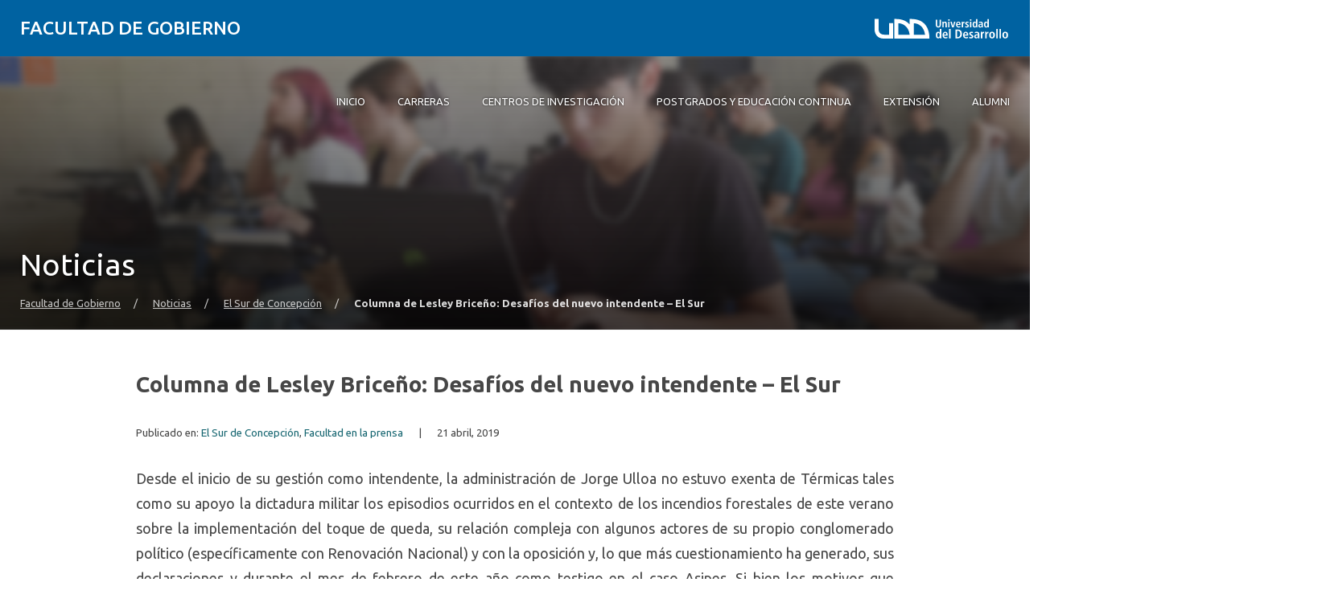

--- FILE ---
content_type: text/html; charset=UTF-8
request_url: https://gobierno.udd.cl/noticias/2019/04/columna-de-lesley-briceno-desafios-del-nuevo-intendente-el-sur/
body_size: 17618
content:
<!DOCTYPE html>
<html lang="es">
<head>
	<meta charset="UTF-8">
	<meta name="viewport" content="width=device-width, initial-scale=1.0, maximum-scale=2.0, minimum-scale=1.0">
	<meta name='robots' content='index, follow, max-image-preview:large, max-snippet:-1, max-video-preview:-1' />
	<style>img:is([sizes="auto" i], [sizes^="auto," i]) { contain-intrinsic-size: 3000px 1500px }</style>
	
	<!-- This site is optimized with the Yoast SEO plugin v25.8 - https://yoast.com/wordpress/plugins/seo/ -->
	<title>Columna de Lesley Briceño: Desafíos del nuevo intendente - El Sur - Facultad de Gobierno</title>
	<link rel="canonical" href="https://gobierno.udd.cl/noticias/2019/04/columna-de-lesley-briceno-desafios-del-nuevo-intendente-el-sur/" />
	<meta property="og:locale" content="es_ES" />
	<meta property="og:type" content="article" />
	<meta property="og:title" content="Columna de Lesley Briceño: Desafíos del nuevo intendente - El Sur - Facultad de Gobierno" />
	<meta property="og:description" content="Desde el inicio de su gestión como intendente, la administración de Jorge Ulloa no estuvo exenta de Térmicas tales como su apoyo la dictadura militar los episodios ocurridos en el contexto de los incendios forestales de este verano sobre la implementación del toque de queda, su relación compleja con algunos actores de su propio conglomerado [&hellip;]" />
	<meta property="og:url" content="https://gobierno.udd.cl/noticias/2019/04/columna-de-lesley-briceno-desafios-del-nuevo-intendente-el-sur/" />
	<meta property="og:site_name" content="Facultad de Gobierno" />
	<meta property="article:published_time" content="2019-04-22T01:35:58+00:00" />
	<meta property="article:modified_time" content="2022-03-21T22:22:42+00:00" />
	<meta property="og:image" content="https://gobierno.udd.cl/files/2015/01/udd_gobierno_prensa_logo.png" />
	<meta property="og:image:width" content="800" />
	<meta property="og:image:height" content="371" />
	<meta property="og:image:type" content="image/png" />
	<meta name="author" content="reelchile" />
	<meta name="twitter:card" content="summary_large_image" />
	<meta name="twitter:label1" content="Escrito por" />
	<meta name="twitter:data1" content="reelchile" />
	<meta name="twitter:label2" content="Tiempo de lectura" />
	<meta name="twitter:data2" content="3 minutos" />
	<script type="application/ld+json" class="yoast-schema-graph">{"@context":"https://schema.org","@graph":[{"@type":"WebPage","@id":"https://gobierno.udd.cl/noticias/2019/04/columna-de-lesley-briceno-desafios-del-nuevo-intendente-el-sur/","url":"https://gobierno.udd.cl/noticias/2019/04/columna-de-lesley-briceno-desafios-del-nuevo-intendente-el-sur/","name":"Columna de Lesley Briceño: Desafíos del nuevo intendente - El Sur - Facultad de Gobierno","isPartOf":{"@id":"https://gobierno.udd.cl/#website"},"primaryImageOfPage":{"@id":"https://gobierno.udd.cl/noticias/2019/04/columna-de-lesley-briceno-desafios-del-nuevo-intendente-el-sur/#primaryimage"},"image":{"@id":"https://gobierno.udd.cl/noticias/2019/04/columna-de-lesley-briceno-desafios-del-nuevo-intendente-el-sur/#primaryimage"},"thumbnailUrl":"https://gobierno.udd.cl/files/2015/01/udd_gobierno_prensa_logo.png","datePublished":"2019-04-22T01:35:58+00:00","dateModified":"2022-03-21T22:22:42+00:00","author":{"@id":"https://gobierno.udd.cl/#/schema/person/aeb401cd8fac7f134f5528c0aa7bf1c6"},"breadcrumb":{"@id":"https://gobierno.udd.cl/noticias/2019/04/columna-de-lesley-briceno-desafios-del-nuevo-intendente-el-sur/#breadcrumb"},"inLanguage":"es","potentialAction":[{"@type":"ReadAction","target":["https://gobierno.udd.cl/noticias/2019/04/columna-de-lesley-briceno-desafios-del-nuevo-intendente-el-sur/"]}]},{"@type":"ImageObject","inLanguage":"es","@id":"https://gobierno.udd.cl/noticias/2019/04/columna-de-lesley-briceno-desafios-del-nuevo-intendente-el-sur/#primaryimage","url":"https://gobierno.udd.cl/files/2015/01/udd_gobierno_prensa_logo.png","contentUrl":"https://gobierno.udd.cl/files/2015/01/udd_gobierno_prensa_logo.png","width":800,"height":371},{"@type":"BreadcrumbList","@id":"https://gobierno.udd.cl/noticias/2019/04/columna-de-lesley-briceno-desafios-del-nuevo-intendente-el-sur/#breadcrumb","itemListElement":[{"@type":"ListItem","position":1,"name":"Noticias","item":"https://gobierno.udd.cl/noticias/"},{"@type":"ListItem","position":2,"name":"Columna de Lesley Briceño: Desafíos del nuevo intendente &#8211; El Sur"}]},{"@type":"WebSite","@id":"https://gobierno.udd.cl/#website","url":"https://gobierno.udd.cl/","name":"Facultad de Gobierno","description":"Universidad del Desarrollo","inLanguage":"es"},{"@type":"Person","@id":"https://gobierno.udd.cl/#/schema/person/aeb401cd8fac7f134f5528c0aa7bf1c6","name":"reelchile","image":{"@type":"ImageObject","inLanguage":"es","@id":"https://gobierno.udd.cl/#/schema/person/image/","url":"https://secure.gravatar.com/avatar/dd3dd7f296fa355e38c51d7b7cace0fec0933f15713dc57ff43830fee4cdfa9c?s=96&d=mm&r=g","contentUrl":"https://secure.gravatar.com/avatar/dd3dd7f296fa355e38c51d7b7cace0fec0933f15713dc57ff43830fee4cdfa9c?s=96&d=mm&r=g","caption":"reelchile"},"url":"https://gobierno.udd.cl/noticias/author/reelchile/"}]}</script>
	<!-- / Yoast SEO plugin. -->


<link rel='dns-prefetch' href='//gobierno.udd.cl' />
<link rel='dns-prefetch' href='//unpkg.com' />
<link rel='dns-prefetch' href='//fonts.googleapis.com' />
<link rel="alternate" type="application/rss+xml" title="Facultad de Gobierno &raquo; Feed" href="https://gobierno.udd.cl/feed/" />
<link rel="alternate" type="application/rss+xml" title="Facultad de Gobierno &raquo; Feed de los comentarios" href="https://gobierno.udd.cl/comments/feed/" />
<script type="text/javascript">
/* <![CDATA[ */
window._wpemojiSettings = {"baseUrl":"https:\/\/s.w.org\/images\/core\/emoji\/16.0.1\/72x72\/","ext":".png","svgUrl":"https:\/\/s.w.org\/images\/core\/emoji\/16.0.1\/svg\/","svgExt":".svg","source":{"concatemoji":"https:\/\/gobierno.udd.cl\/wp-includes\/js\/wp-emoji-release.min.js?ver=6.8.3"}};
/*! This file is auto-generated */
!function(s,n){var o,i,e;function c(e){try{var t={supportTests:e,timestamp:(new Date).valueOf()};sessionStorage.setItem(o,JSON.stringify(t))}catch(e){}}function p(e,t,n){e.clearRect(0,0,e.canvas.width,e.canvas.height),e.fillText(t,0,0);var t=new Uint32Array(e.getImageData(0,0,e.canvas.width,e.canvas.height).data),a=(e.clearRect(0,0,e.canvas.width,e.canvas.height),e.fillText(n,0,0),new Uint32Array(e.getImageData(0,0,e.canvas.width,e.canvas.height).data));return t.every(function(e,t){return e===a[t]})}function u(e,t){e.clearRect(0,0,e.canvas.width,e.canvas.height),e.fillText(t,0,0);for(var n=e.getImageData(16,16,1,1),a=0;a<n.data.length;a++)if(0!==n.data[a])return!1;return!0}function f(e,t,n,a){switch(t){case"flag":return n(e,"\ud83c\udff3\ufe0f\u200d\u26a7\ufe0f","\ud83c\udff3\ufe0f\u200b\u26a7\ufe0f")?!1:!n(e,"\ud83c\udde8\ud83c\uddf6","\ud83c\udde8\u200b\ud83c\uddf6")&&!n(e,"\ud83c\udff4\udb40\udc67\udb40\udc62\udb40\udc65\udb40\udc6e\udb40\udc67\udb40\udc7f","\ud83c\udff4\u200b\udb40\udc67\u200b\udb40\udc62\u200b\udb40\udc65\u200b\udb40\udc6e\u200b\udb40\udc67\u200b\udb40\udc7f");case"emoji":return!a(e,"\ud83e\udedf")}return!1}function g(e,t,n,a){var r="undefined"!=typeof WorkerGlobalScope&&self instanceof WorkerGlobalScope?new OffscreenCanvas(300,150):s.createElement("canvas"),o=r.getContext("2d",{willReadFrequently:!0}),i=(o.textBaseline="top",o.font="600 32px Arial",{});return e.forEach(function(e){i[e]=t(o,e,n,a)}),i}function t(e){var t=s.createElement("script");t.src=e,t.defer=!0,s.head.appendChild(t)}"undefined"!=typeof Promise&&(o="wpEmojiSettingsSupports",i=["flag","emoji"],n.supports={everything:!0,everythingExceptFlag:!0},e=new Promise(function(e){s.addEventListener("DOMContentLoaded",e,{once:!0})}),new Promise(function(t){var n=function(){try{var e=JSON.parse(sessionStorage.getItem(o));if("object"==typeof e&&"number"==typeof e.timestamp&&(new Date).valueOf()<e.timestamp+604800&&"object"==typeof e.supportTests)return e.supportTests}catch(e){}return null}();if(!n){if("undefined"!=typeof Worker&&"undefined"!=typeof OffscreenCanvas&&"undefined"!=typeof URL&&URL.createObjectURL&&"undefined"!=typeof Blob)try{var e="postMessage("+g.toString()+"("+[JSON.stringify(i),f.toString(),p.toString(),u.toString()].join(",")+"));",a=new Blob([e],{type:"text/javascript"}),r=new Worker(URL.createObjectURL(a),{name:"wpTestEmojiSupports"});return void(r.onmessage=function(e){c(n=e.data),r.terminate(),t(n)})}catch(e){}c(n=g(i,f,p,u))}t(n)}).then(function(e){for(var t in e)n.supports[t]=e[t],n.supports.everything=n.supports.everything&&n.supports[t],"flag"!==t&&(n.supports.everythingExceptFlag=n.supports.everythingExceptFlag&&n.supports[t]);n.supports.everythingExceptFlag=n.supports.everythingExceptFlag&&!n.supports.flag,n.DOMReady=!1,n.readyCallback=function(){n.DOMReady=!0}}).then(function(){return e}).then(function(){var e;n.supports.everything||(n.readyCallback(),(e=n.source||{}).concatemoji?t(e.concatemoji):e.wpemoji&&e.twemoji&&(t(e.twemoji),t(e.wpemoji)))}))}((window,document),window._wpemojiSettings);
/* ]]> */
</script>
<style id='wp-emoji-styles-inline-css' type='text/css'>

	img.wp-smiley, img.emoji {
		display: inline !important;
		border: none !important;
		box-shadow: none !important;
		height: 1em !important;
		width: 1em !important;
		margin: 0 0.07em !important;
		vertical-align: -0.1em !important;
		background: none !important;
		padding: 0 !important;
	}
</style>
<link rel='stylesheet' id='wp-block-library-css' href='https://gobierno.udd.cl/wp-includes/css/dist/block-library/style.min.css?ver=6.8.3' type='text/css' media='all' />
<link rel='stylesheet' id='splide-css-css' href='https://gobierno.udd.cl/wp-content/plugins/udd-blocks-redux/node_modules/@splidejs/splide/dist/css/splide.min.css?ver=4.1.4' type='text/css' media='all' />
<link rel='stylesheet' id='splide-seagreen-css' href='https://gobierno.udd.cl/wp-content/plugins/udd-blocks-redux/node_modules/@splidejs/splide/dist/css/themes/splide-sea-green.min.css?ver=4.1.4' type='text/css' media='all' />
<style id='udd-blocks-redux-banners-multiples-style-2-inline-css' type='text/css'>
.wp-block-udd-blocks-redux-banners-multiples .splide__arrow{opacity:1}.wp-block-udd-blocks-redux-banners-multiples .splide__arrow:focus,.wp-block-udd-blocks-redux-banners-multiples .splide__arrow:focus-visible{outline-color:var(--wp--preset--color--brand-primary)!important}.wp-block-udd-blocks-redux-banners-multiples .splide__arrow svg{fill:var(--wp--preset--color--brand-primary)}.wp-block-udd-blocks-redux-banners-multiples .splide__arrow:hover:not(:disabled) svg{fill:var(--wp--preset--color--brand-primary-dark)}.wp-block-udd-blocks-redux-banners-multiples .splide__pagination__page{opacity:1}.wp-block-udd-blocks-redux-banners-multiples .splide__pagination__page:hover{background:var(--wp--preset--color--brand-primary-dark)}.wp-block-udd-blocks-redux-banners-multiples .splide__pagination__page:focus,.wp-block-udd-blocks-redux-banners-multiples .splide__pagination__page:focus-visible{outline-color:var(--wp--preset--color--brand-primary)!important}.wp-block-udd-blocks-redux-banners-multiples .splide__pagination__page.is-active{background:var(--wp--preset--color--brand-primary)}.udd-blocks-has-elements-in-columns{display:grid;gap:var(--wp--preset--spacing--50)}@media(min-width:576px){.udd-blocks-has-elements-in-columns{grid-template-columns:repeat(min(2,var(--udd-blocks-redux--columns,var(--udd-blocks-redux--cols,var(--udd-blocks-has-columns-number,2)))),1fr)}}@media(min-width:768px){.udd-blocks-has-elements-in-columns{grid-template-columns:repeat(min(3,var(--udd-blocks-redux--columns,var(--udd-blocks-redux--cols,var(--udd-blocks-has-columns-number,3)))),1fr)}}@media(min-width:992px){.udd-blocks-has-elements-in-columns{grid-template-columns:repeat(min(4,var(--udd-blocks-redux--columns,var(--udd-blocks-redux--cols,var(--udd-blocks-has-columns-number,4)))),1fr)}}@media(min-width:1200px){.udd-blocks-has-elements-in-columns{gap:var(--wp--preset--spacing--60);grid-template-columns:repeat(min(5,var(--udd-blocks-redux--columns,var(--udd-blocks-redux--cols,var(--udd-blocks-has-columns-number,4)))),1fr)}}

</style>
<style id='udd-blocks-redux-banners-multiples-element-style-inline-css' type='text/css'>
.wp-block-udd-blocks-redux-banners-multiples-element{align-items:stretch;background:var(--wp--preset--color--brand-primary);display:flex}.udd-banner-multiple-element{background-position:inherit;background-repeat:no-repeat;background-size:cover;color:var(--wp--preset--color--white);display:flex;flex-flow:column;gap:.5rem;justify-content:var(--items-vertical-align,flex-end);min-height:var(--udd-blocks-redux--min-height);overflow:hidden;padding:2rem;position:relative;text-shadow:0 0 5px rgba(0,0,0,.85);transition:all .2s ease-in;width:100%;z-index:2}.udd-banner-multiple-element:before{background:linear-gradient(180deg,rgba(0,0,0,.333) 50%,#000);content:"";height:100%;left:0;opacity:var(--mask-opacity,50%);position:absolute;top:0;transition:inherit;width:100%;z-index:-1}.udd-banner-multiple-element__title{font-size:var(--wp--preset--font-size--x-large);font-weight:500;text-transform:uppercase;width:-moz-fit-content;width:fit-content}.wp-block-udd-blocks-redux-banners-multiples:not([data-show-descriptions=never]) .udd-banner-multiple-element__title{border-bottom:3px solid var(--wp--preset--color--brand-secondary)}.wp-block-udd-blocks-redux-banners-multiples:not([data-show-descriptions]) .udd-banner-multiple-element__description,.wp-block-udd-blocks-redux-banners-multiples:not([data-show-descriptions]) .udd-banner-multiple-element__link,.wp-block-udd-blocks-redux-banners-multiples[data-show-descriptions=hover] .udd-banner-multiple-element__description,.wp-block-udd-blocks-redux-banners-multiples[data-show-descriptions=hover] .udd-banner-multiple-element__link,.wp-block-udd-blocks-redux-banners-multiples[data-show-descriptions=never] .udd-banner-multiple-element__description,.wp-block-udd-blocks-redux-banners-multiples[data-show-descriptions=never] .udd-banner-multiple-element__link{max-height:0;opacity:0;transition:all .3s ease-in-out}.wp-block-udd-blocks-redux-banners-multiples:not([data-show-descriptions]) .udd-banner-multiple-element:hover .udd-banner-multiple-element__description,.wp-block-udd-blocks-redux-banners-multiples:not([data-show-descriptions]) .udd-banner-multiple-element:hover .udd-banner-multiple-element__link,.wp-block-udd-blocks-redux-banners-multiples[data-show-descriptions=hover] .udd-banner-multiple-element:hover .udd-banner-multiple-element__description,.wp-block-udd-blocks-redux-banners-multiples[data-show-descriptions=hover] .udd-banner-multiple-element:hover .udd-banner-multiple-element__link{max-height:100%;opacity:1}.udd-banner-multiple-element__description,.udd-banner-multiple-element__link{font-size:var(--wp--preset--font-size--small)}.udd-banner-multiple-element__link{text-decoration-color:transparent}.udd-banner-multiple-element__link:before{border-bottom:.33333em solid transparent;border-left:.33333em solid;border-top:.33333em solid transparent;box-sizing:border-box;content:"";display:inline-block;height:.33333em;margin-right:.33333em;width:.33333em}.udd-banner-multiple-element__link,.udd-banner-multiple-element__link:hover{color:var(--wp--preset--color--white)}.udd-banner-multiple-element__link:hover{text-decoration-color:currentColor}a.udd-banner-multiple-element__link:after{content:"";height:100%;left:0;position:absolute;top:0;width:100%}

</style>
<style id='udd-blocks-redux-grouped-cards-style-inline-css' type='text/css'>
.wp-block-udd-blocks-redux-grouped-cards{padding:var(--wp--preset--spacing--50)}.wp-block-udd-blocks-redux-grouped-cards .wp-block-image{margin-bottom:0}.wp-block-udd-blocks-redux-grouped-cards .udd-blocks-has-elements-in-columns{gap:1rem}@media(min-width:768px)and (max-width:991.8px){.wp-block-udd-blocks-redux-grouped-cards.has-block-children-div-2 .udd-blocks-has-elements-in-columns{grid-template-columns:repeat(min(2,var(--udd-blocks-redux--columns,var(--udd-blocks-redux--cols,2))),1fr)}}@media(min-width:576px)and (max-width:991.8px){.wp-block-udd-blocks-redux-grouped-cards.has-block-children-div-3 .udd-blocks-has-elements-in-columns{grid-template-columns:repeat(min(3,var(--udd-blocks-redux--columns,var(--udd-blocks-redux--cols,3))),1fr)}}

</style>
<style id='udd-blocks-redux-grouped-cards-element-style-inline-css' type='text/css'>
.udd-grouped-cards-element{background-position:inherit;background-repeat:no-repeat;background-size:cover;box-sizing:border-box;color:var(--udd-blocks-redux--style--color--text,var(--udd-blocks-redux--text-color));display:flex;flex-flow:column;gap:.5rem;height:100%;justify-content:space-between;min-height:var(--udd-blocks-redux--style--dimensions--min-height);overflow:hidden;position:relative;text-shadow:0 0 5px invert(currentColor);transition:all .2s ease-in;width:100%;z-index:2}.udd-grouped-cards-element__epigraph{margin:var(--wp--preset--spacing--40)}.udd-grouped-cards-element__epigraph-text{display:inline-block;font-size:var(--wp--preset--font-size--small);font-weight:500;padding:var(--wp--preset--spacing--20) var(--wp--preset--spacing--30);position:relative;text-transform:uppercase}.udd-grouped-cards-element__epigraph-text:after{background:var(--udd-blocks-redux--style--color--background,var(--udd-blocks-redux--background-color,#fff));content:"";height:100%;left:0;opacity:.8;position:absolute;top:0;width:100%;z-index:-1}.udd-grouped-cards-element__content{display:flex;flex-flow:column;gap:.5rem;padding:var(--wp--preset--spacing--40);position:relative;text-shadow:none}.udd-grouped-cards-element__content:after,.udd-grouped-cards-element__content:before{content:"";height:100%;left:0;position:absolute;top:0;width:100%}.udd-grouped-cards-element__content:after{background:var(--udd-blocks-redux--style--color--background,var(--udd-blocks-redux--background-color,#fff));opacity:.875;transition:all .15s linear;z-index:-1}.udd-grouped-cards-element:has(a):hover .udd-grouped-cards-element__content:after{opacity:.75}.udd-grouped-cards-element__content:before{background:#000;z-index:-2}.is-style-highlighter .udd-grouped-cards-element__content:after,.is-style-highlighter .udd-grouped-cards-element__content:before{display:none}.is-style-highlighter .udd-grouped-cards-element__content .udd-grouped-cards-element__hl{background:var(--udd-blocks-redux--background-color,#fff);-webkit-box-decoration-break:clone;box-decoration-break:clone;padding:.25em}.is-style-highlighter .udd-grouped-cards-element__content .udd-grouped-cards-element__icon-container .udd-grouped-cards-element__hl{display:inline-block}.udd-grouped-cards-element__title{font-size:var(--wp--preset--font-size--large);font-weight:700;line-height:1.3}.udd-grouped-cards-element__description{font-size:var(--wp--preset--font-size--normal)}.udd-grouped-cards-element__link{font-size:var(--wp--preset--font-size--small);text-decoration-color:transparent}.udd-grouped-cards-element__link>span:before{border-bottom:.33333em solid transparent;border-left:.33333em solid var(--udd-blocks-redux--style--elements--button--color--background,currentColor);border-top:.33333em solid transparent;box-sizing:border-box;content:"";display:inline-block;height:.33333em;margin-right:.33333em;width:.33333em}.udd-grouped-cards-element__link,.udd-grouped-cards-element__link:hover{color:var(--udd-blocks-redux--text-color)}.udd-grouped-cards-element__link:hover{text-decoration-color:currentColor}body:not(.wp-admin) .udd-grouped-cards-element__link span:after{content:"";display:inline-block;height:100%;left:0;position:absolute;top:0;width:100%}img.udd-grouped-cards-element__icon{height:auto;max-width:3rem}

</style>
<style id='udd-blocks-redux-group-header-style-inline-css' type='text/css'>
.wp-block-udd-blocks-redux-group-header p{margin:1em 0}

</style>
<link rel='stylesheet' id='udd-blocks-redux-syndicated-events-style-css' href='https://gobierno.udd.cl/wp-content/plugins/udd-blocks-redux/build/blocks/syndicated-events/style-index.css?ver=0.1.0' type='text/css' media='all' />
<link rel='stylesheet' id='udd-blocks-redux-expandable-groups-style-css' href='https://gobierno.udd.cl/wp-content/plugins/udd-blocks-redux/build/blocks/expandable-groups/style-index.css?ver=0.1.0' type='text/css' media='all' />
<style id='udd-blocks-redux-expandable-groups-element-style-inline-css' type='text/css'>


</style>
<style id='udd-cycles-style-inline-css' type='text/css'>
/* Header */
.wp-block-udd-cycles .cycle__header{
	padding-top: 2rem;
	padding-bottom: 2rem;
	position: relative;
	color: var( --udd-cycles--color );
}
.wp-block-udd-cycles .cycle__header::before {
	content: '';
	position: absolute;
	top: 0;
	left: 0;
	z-index: 0;
	width: 100%;
	height: 100%;
	background-image: var( --udd-cycles--background-image );
	background-position: center center;
	background-size: cover;
	opacity: var( --udd-cycles--img-opacity );
}
.wp-block-udd-cycles .cycle__header > * {
	position: relative;
	z-index: 2;
}
.wp-block-udd-cycles .cycle__epigraph {
	font-size: var( --wp--preset--font-size--large );
}
.wp-block-udd-cycles .cycle__title {
	font-size: var( --wp--preset--font-size--xx-large );
	font-weight: 700;
	text-transform: none;
	margin: .625rem 0 1rem;
}

/* Bloque */
.wp-block-udd-cycles .cycle__elements-container {
	display: grid;
	grid-gap: 25px;
}
@media ( min-width: 768px ) {
	.wp-block-udd-cycles .cycle__elements-container {
		grid-template-columns: repeat( min( 2, var( --udd-cycles--columns ) ), 1fr );
	}
}
@media ( min-width: 992px ) {
	.wp-block-udd-cycles .cycle__elements-container {
		grid-template-columns: repeat( min( 3, var( --udd-cycles--columns ) ), 1fr );
	}
}
@media ( min-width: 1200px ) {
	.wp-block-udd-cycles .cycle__elements-container {
		grid-template-columns: repeat( min( 4, var( --udd-cycles--columns ) ), 1fr );
	}
}

/* Semniarios */
.cycle__elements-container .cycle__element-wrap {
	display: flex;
}
.cycle__elements-container a.cycle__element-wrap:hover {
	text-decoration: none;
}
.wp-block-udd-cycles .cycle__element {
	flex-grow: 1;
	background: white;
	color: var( --wp--preset--color--gray-dark );
	border: 1px solid var( --wp--preset--color--gray-light );
	border-bottom-width: 5px;
	padding: 2rem;
	display: flex;
	gap: 2rem;
	flex-flow: column;
	justify-content: flex-start;
	transition: all 0.075s ease-in;
}
.wp-block-udd-cycles .cycle__element-description *:last-child {
	margin-bottom: 0;
}
.wp-block-udd-cycles .cycle__element-dtstart {
	text-transform: uppercase;
	font-weight: 500;
	letter-spacing: .125em;
	color: var( --wp--preset--color--brand-primary );
	display: block;
	border-left: 3px solid currentColor;
	line-height: 1;
	padding-left: .666em;
	font-size: var( --wp--preset--font-size--large );
}
.wp-block-udd-cycles .cycle__element-title {
	font-size: var( --wp--preset--font-size--x-large );
	font-weight: 500;
	margin-top: -1rem;
}
.wp-block-udd-cycles .cycle__element-meta {
	font-size: var( --wp--preset--font-size--small );
	text-transform: uppercase;
}
.wp-block-udd-cycles .cycle__element-hours,
.wp-block-udd-cycles .cycle__element-locations {
	font-weight: 500;
}
.wp-block-udd-cycles .cycle__element-description {
	flex-grow: 1;
}
.wp-block-udd-cycles .cycle__element-description p,
.wp-block-udd-cycles .cycle__element-footer {
	font-size: var( --wp-preset--font-size--normal ) !important;
}
.wp-block-udd-cycles a.cycle__element-wrap:hover .cycle__element {
	color: white;
	border-color: var( --wp--preset--color--brand-primary );
	background: var( --wp--preset--color--brand-primary );
	text-decoration: none;
}
.wp-block-udd-cycles a.cycle__element-wrap:hover * {
	color: white;
}

/* Estilos */
.wp-block-udd-cycles[class*="has-background"] .cycle__header {
	background-color: var( --udd-cycles--background-color );
	margin-bottom: 2rem;
	padding: 2rem;
}
.wp-block-udd-cycles.has-background-image .cycle__header {
	padding: 4.5rem 2rem;
}
.wp-block-udd-cycles.is-style-full-bg {
	padding: 1rem 0 4.5rem;
	background-color: var( --udd-cycles--background-color );
	color: var( --udd-cycles--color );
}
.wp-block-udd-cycles.is-style-full-bg .cycle__header {
	position: unset;
	padding-left: 0;
	padding-right: 0;
}
.wp-block-udd-cycles.is-style-full-bg.has-background-image > .container {
	position: unset;
}

</style>
<style id='global-styles-inline-css' type='text/css'>
:root{--wp--preset--aspect-ratio--square: 1;--wp--preset--aspect-ratio--4-3: 4/3;--wp--preset--aspect-ratio--3-4: 3/4;--wp--preset--aspect-ratio--3-2: 3/2;--wp--preset--aspect-ratio--2-3: 2/3;--wp--preset--aspect-ratio--16-9: 16/9;--wp--preset--aspect-ratio--9-16: 9/16;--wp--preset--color--black: #000000;--wp--preset--color--cyan-bluish-gray: #abb8c3;--wp--preset--color--white: #ffffff;--wp--preset--color--pale-pink: #f78da7;--wp--preset--color--vivid-red: #cf2e2e;--wp--preset--color--luminous-vivid-orange: #ff6900;--wp--preset--color--luminous-vivid-amber: #fcb900;--wp--preset--color--light-green-cyan: #7bdcb5;--wp--preset--color--vivid-green-cyan: #00d084;--wp--preset--color--pale-cyan-blue: #8ed1fc;--wp--preset--color--vivid-cyan-blue: #0693e3;--wp--preset--color--vivid-purple: #9b51e0;--wp--preset--color--brand-primary: var(--theme-brand-primary);--wp--preset--color--brand-primary-dark: var(--theme-brand-primary-dark);--wp--preset--color--corporate-primary: #0062a1;--wp--preset--color--corporate-primary-alt: #004e80;--wp--preset--color--corporate-primary-dark: #052a42;--wp--preset--color--corporate-secondary: #ff6a00;--wp--preset--color--pure-white: #FFFFFF;--wp--preset--color--gray-lighter: #f4f3f3;--wp--preset--color--gray-light: #e9e9e9;--wp--preset--color--gray: #a3a3a3;--wp--preset--color--gray-dark: #464646;--wp--preset--color--pure-black: #000000;--wp--preset--gradient--vivid-cyan-blue-to-vivid-purple: linear-gradient(135deg,rgba(6,147,227,1) 0%,rgb(155,81,224) 100%);--wp--preset--gradient--light-green-cyan-to-vivid-green-cyan: linear-gradient(135deg,rgb(122,220,180) 0%,rgb(0,208,130) 100%);--wp--preset--gradient--luminous-vivid-amber-to-luminous-vivid-orange: linear-gradient(135deg,rgba(252,185,0,1) 0%,rgba(255,105,0,1) 100%);--wp--preset--gradient--luminous-vivid-orange-to-vivid-red: linear-gradient(135deg,rgba(255,105,0,1) 0%,rgb(207,46,46) 100%);--wp--preset--gradient--very-light-gray-to-cyan-bluish-gray: linear-gradient(135deg,rgb(238,238,238) 0%,rgb(169,184,195) 100%);--wp--preset--gradient--cool-to-warm-spectrum: linear-gradient(135deg,rgb(74,234,220) 0%,rgb(151,120,209) 20%,rgb(207,42,186) 40%,rgb(238,44,130) 60%,rgb(251,105,98) 80%,rgb(254,248,76) 100%);--wp--preset--gradient--blush-light-purple: linear-gradient(135deg,rgb(255,206,236) 0%,rgb(152,150,240) 100%);--wp--preset--gradient--blush-bordeaux: linear-gradient(135deg,rgb(254,205,165) 0%,rgb(254,45,45) 50%,rgb(107,0,62) 100%);--wp--preset--gradient--luminous-dusk: linear-gradient(135deg,rgb(255,203,112) 0%,rgb(199,81,192) 50%,rgb(65,88,208) 100%);--wp--preset--gradient--pale-ocean: linear-gradient(135deg,rgb(255,245,203) 0%,rgb(182,227,212) 50%,rgb(51,167,181) 100%);--wp--preset--gradient--electric-grass: linear-gradient(135deg,rgb(202,248,128) 0%,rgb(113,206,126) 100%);--wp--preset--gradient--midnight: linear-gradient(135deg,rgb(2,3,129) 0%,rgb(40,116,252) 100%);--wp--preset--font-size--small: var( --wp--custom--font-size--small );--wp--preset--font-size--medium: clamp(14px, 0.875rem + ((1vw - 3.2px) * 0.469), 20px);--wp--preset--font-size--large: var( --wp--custom--font-size--large );--wp--preset--font-size--x-large: var( --wp--custom--font-size--x-large );--wp--preset--font-size--x-small: var( --wp--custom--font-size--x-small );--wp--preset--font-size--normal: var( --wp--custom--font-size--normal );--wp--preset--font-size--xx-large: var( --wp--custom--font-size--xx-large );--wp--preset--font-size--xxx-large: var( --wp--custom--font-size--xxx-large );--wp--preset--font-size--huge: var( --wp--custom--font-size--huge );--wp--preset--font-size--x-huge: var( --wp--custom--font-size--x-huge );--wp--preset--spacing--20: 0.44rem;--wp--preset--spacing--30: 0.67rem;--wp--preset--spacing--40: 1rem;--wp--preset--spacing--50: 1.5rem;--wp--preset--spacing--60: 2.25rem;--wp--preset--spacing--70: 3.38rem;--wp--preset--spacing--80: 5.06rem;--wp--preset--shadow--natural: 6px 6px 9px rgba(0, 0, 0, 0.2);--wp--preset--shadow--deep: 12px 12px 50px rgba(0, 0, 0, 0.4);--wp--preset--shadow--sharp: 6px 6px 0px rgba(0, 0, 0, 0.2);--wp--preset--shadow--outlined: 6px 6px 0px -3px rgba(255, 255, 255, 1), 6px 6px rgba(0, 0, 0, 1);--wp--preset--shadow--crisp: 6px 6px 0px rgba(0, 0, 0, 1);--wp--custom--font-size--x-small: clamp(0.69rem, calc(0.80rem + -0.15vw), 0.77rem);--wp--custom--font-size--small: clamp(0.82rem, calc(0.81rem + 0.03vw), 0.83rem);--wp--custom--font-size--normal: clamp(0.88rem, calc(0.83rem + 0.24vw), 1.00rem);--wp--custom--font-size--large: clamp(0.93rem, calc(0.83rem + 0.52vw), 1.20rem);--wp--custom--font-size--x-large: clamp(1.00rem, calc(0.82rem + 0.87vw), 1.44rem);--wp--custom--font-size--xx-large: clamp(1.06rem, calc(0.80rem + 1.30vw), 1.73rem);--wp--custom--font-size--xxx-large: clamp(1.13rem, calc(0.77rem + 1.83vw), 2.07rem);--wp--custom--font-size--huge: clamp(1.29rem, calc(0.63rem + 3.31vw), 2.99rem);--wp--custom--font-size--x-huge: clamp(3.00rem, calc(2.31rem + 3.45vw), 4.77rem);}:root { --wp--style--global--content-size: min(75rem, 80%);--wp--style--global--wide-size: min(85rem, 95%); }:where(body) { margin: 0; }.wp-site-blocks > .alignleft { float: left; margin-right: 2em; }.wp-site-blocks > .alignright { float: right; margin-left: 2em; }.wp-site-blocks > .aligncenter { justify-content: center; margin-left: auto; margin-right: auto; }:where(.is-layout-flex){gap: 0.5em;}:where(.is-layout-grid){gap: 0.5em;}.is-layout-flow > .alignleft{float: left;margin-inline-start: 0;margin-inline-end: 2em;}.is-layout-flow > .alignright{float: right;margin-inline-start: 2em;margin-inline-end: 0;}.is-layout-flow > .aligncenter{margin-left: auto !important;margin-right: auto !important;}.is-layout-constrained > .alignleft{float: left;margin-inline-start: 0;margin-inline-end: 2em;}.is-layout-constrained > .alignright{float: right;margin-inline-start: 2em;margin-inline-end: 0;}.is-layout-constrained > .aligncenter{margin-left: auto !important;margin-right: auto !important;}.is-layout-constrained > :where(:not(.alignleft):not(.alignright):not(.alignfull)){max-width: var(--wp--style--global--content-size);margin-left: auto !important;margin-right: auto !important;}.is-layout-constrained > .alignwide{max-width: var(--wp--style--global--wide-size);}body .is-layout-flex{display: flex;}.is-layout-flex{flex-wrap: wrap;align-items: center;}.is-layout-flex > :is(*, div){margin: 0;}body .is-layout-grid{display: grid;}.is-layout-grid > :is(*, div){margin: 0;}body{line-height: 1.75;padding-top: 0px;padding-right: 0px;padding-bottom: 0px;padding-left: 0px;}a:where(:not(.wp-element-button)){text-decoration: underline;}:root :where(.wp-element-button, .wp-block-button__link){background-color: #32373c;border-width: 0;color: #fff;font-family: inherit;font-size: inherit;line-height: inherit;padding: calc(0.667em + 2px) calc(1.333em + 2px);text-decoration: none;}.has-black-color{color: var(--wp--preset--color--black) !important;}.has-cyan-bluish-gray-color{color: var(--wp--preset--color--cyan-bluish-gray) !important;}.has-white-color{color: var(--wp--preset--color--white) !important;}.has-pale-pink-color{color: var(--wp--preset--color--pale-pink) !important;}.has-vivid-red-color{color: var(--wp--preset--color--vivid-red) !important;}.has-luminous-vivid-orange-color{color: var(--wp--preset--color--luminous-vivid-orange) !important;}.has-luminous-vivid-amber-color{color: var(--wp--preset--color--luminous-vivid-amber) !important;}.has-light-green-cyan-color{color: var(--wp--preset--color--light-green-cyan) !important;}.has-vivid-green-cyan-color{color: var(--wp--preset--color--vivid-green-cyan) !important;}.has-pale-cyan-blue-color{color: var(--wp--preset--color--pale-cyan-blue) !important;}.has-vivid-cyan-blue-color{color: var(--wp--preset--color--vivid-cyan-blue) !important;}.has-vivid-purple-color{color: var(--wp--preset--color--vivid-purple) !important;}.has-brand-primary-color{color: var(--wp--preset--color--brand-primary) !important;}.has-brand-primary-dark-color{color: var(--wp--preset--color--brand-primary-dark) !important;}.has-corporate-primary-color{color: var(--wp--preset--color--corporate-primary) !important;}.has-corporate-primary-alt-color{color: var(--wp--preset--color--corporate-primary-alt) !important;}.has-corporate-primary-dark-color{color: var(--wp--preset--color--corporate-primary-dark) !important;}.has-corporate-secondary-color{color: var(--wp--preset--color--corporate-secondary) !important;}.has-pure-white-color{color: var(--wp--preset--color--pure-white) !important;}.has-gray-lighter-color{color: var(--wp--preset--color--gray-lighter) !important;}.has-gray-light-color{color: var(--wp--preset--color--gray-light) !important;}.has-gray-color{color: var(--wp--preset--color--gray) !important;}.has-gray-dark-color{color: var(--wp--preset--color--gray-dark) !important;}.has-pure-black-color{color: var(--wp--preset--color--pure-black) !important;}.has-black-background-color{background-color: var(--wp--preset--color--black) !important;}.has-cyan-bluish-gray-background-color{background-color: var(--wp--preset--color--cyan-bluish-gray) !important;}.has-white-background-color{background-color: var(--wp--preset--color--white) !important;}.has-pale-pink-background-color{background-color: var(--wp--preset--color--pale-pink) !important;}.has-vivid-red-background-color{background-color: var(--wp--preset--color--vivid-red) !important;}.has-luminous-vivid-orange-background-color{background-color: var(--wp--preset--color--luminous-vivid-orange) !important;}.has-luminous-vivid-amber-background-color{background-color: var(--wp--preset--color--luminous-vivid-amber) !important;}.has-light-green-cyan-background-color{background-color: var(--wp--preset--color--light-green-cyan) !important;}.has-vivid-green-cyan-background-color{background-color: var(--wp--preset--color--vivid-green-cyan) !important;}.has-pale-cyan-blue-background-color{background-color: var(--wp--preset--color--pale-cyan-blue) !important;}.has-vivid-cyan-blue-background-color{background-color: var(--wp--preset--color--vivid-cyan-blue) !important;}.has-vivid-purple-background-color{background-color: var(--wp--preset--color--vivid-purple) !important;}.has-brand-primary-background-color{background-color: var(--wp--preset--color--brand-primary) !important;}.has-brand-primary-dark-background-color{background-color: var(--wp--preset--color--brand-primary-dark) !important;}.has-corporate-primary-background-color{background-color: var(--wp--preset--color--corporate-primary) !important;}.has-corporate-primary-alt-background-color{background-color: var(--wp--preset--color--corporate-primary-alt) !important;}.has-corporate-primary-dark-background-color{background-color: var(--wp--preset--color--corporate-primary-dark) !important;}.has-corporate-secondary-background-color{background-color: var(--wp--preset--color--corporate-secondary) !important;}.has-pure-white-background-color{background-color: var(--wp--preset--color--pure-white) !important;}.has-gray-lighter-background-color{background-color: var(--wp--preset--color--gray-lighter) !important;}.has-gray-light-background-color{background-color: var(--wp--preset--color--gray-light) !important;}.has-gray-background-color{background-color: var(--wp--preset--color--gray) !important;}.has-gray-dark-background-color{background-color: var(--wp--preset--color--gray-dark) !important;}.has-pure-black-background-color{background-color: var(--wp--preset--color--pure-black) !important;}.has-black-border-color{border-color: var(--wp--preset--color--black) !important;}.has-cyan-bluish-gray-border-color{border-color: var(--wp--preset--color--cyan-bluish-gray) !important;}.has-white-border-color{border-color: var(--wp--preset--color--white) !important;}.has-pale-pink-border-color{border-color: var(--wp--preset--color--pale-pink) !important;}.has-vivid-red-border-color{border-color: var(--wp--preset--color--vivid-red) !important;}.has-luminous-vivid-orange-border-color{border-color: var(--wp--preset--color--luminous-vivid-orange) !important;}.has-luminous-vivid-amber-border-color{border-color: var(--wp--preset--color--luminous-vivid-amber) !important;}.has-light-green-cyan-border-color{border-color: var(--wp--preset--color--light-green-cyan) !important;}.has-vivid-green-cyan-border-color{border-color: var(--wp--preset--color--vivid-green-cyan) !important;}.has-pale-cyan-blue-border-color{border-color: var(--wp--preset--color--pale-cyan-blue) !important;}.has-vivid-cyan-blue-border-color{border-color: var(--wp--preset--color--vivid-cyan-blue) !important;}.has-vivid-purple-border-color{border-color: var(--wp--preset--color--vivid-purple) !important;}.has-brand-primary-border-color{border-color: var(--wp--preset--color--brand-primary) !important;}.has-brand-primary-dark-border-color{border-color: var(--wp--preset--color--brand-primary-dark) !important;}.has-corporate-primary-border-color{border-color: var(--wp--preset--color--corporate-primary) !important;}.has-corporate-primary-alt-border-color{border-color: var(--wp--preset--color--corporate-primary-alt) !important;}.has-corporate-primary-dark-border-color{border-color: var(--wp--preset--color--corporate-primary-dark) !important;}.has-corporate-secondary-border-color{border-color: var(--wp--preset--color--corporate-secondary) !important;}.has-pure-white-border-color{border-color: var(--wp--preset--color--pure-white) !important;}.has-gray-lighter-border-color{border-color: var(--wp--preset--color--gray-lighter) !important;}.has-gray-light-border-color{border-color: var(--wp--preset--color--gray-light) !important;}.has-gray-border-color{border-color: var(--wp--preset--color--gray) !important;}.has-gray-dark-border-color{border-color: var(--wp--preset--color--gray-dark) !important;}.has-pure-black-border-color{border-color: var(--wp--preset--color--pure-black) !important;}.has-vivid-cyan-blue-to-vivid-purple-gradient-background{background: var(--wp--preset--gradient--vivid-cyan-blue-to-vivid-purple) !important;}.has-light-green-cyan-to-vivid-green-cyan-gradient-background{background: var(--wp--preset--gradient--light-green-cyan-to-vivid-green-cyan) !important;}.has-luminous-vivid-amber-to-luminous-vivid-orange-gradient-background{background: var(--wp--preset--gradient--luminous-vivid-amber-to-luminous-vivid-orange) !important;}.has-luminous-vivid-orange-to-vivid-red-gradient-background{background: var(--wp--preset--gradient--luminous-vivid-orange-to-vivid-red) !important;}.has-very-light-gray-to-cyan-bluish-gray-gradient-background{background: var(--wp--preset--gradient--very-light-gray-to-cyan-bluish-gray) !important;}.has-cool-to-warm-spectrum-gradient-background{background: var(--wp--preset--gradient--cool-to-warm-spectrum) !important;}.has-blush-light-purple-gradient-background{background: var(--wp--preset--gradient--blush-light-purple) !important;}.has-blush-bordeaux-gradient-background{background: var(--wp--preset--gradient--blush-bordeaux) !important;}.has-luminous-dusk-gradient-background{background: var(--wp--preset--gradient--luminous-dusk) !important;}.has-pale-ocean-gradient-background{background: var(--wp--preset--gradient--pale-ocean) !important;}.has-electric-grass-gradient-background{background: var(--wp--preset--gradient--electric-grass) !important;}.has-midnight-gradient-background{background: var(--wp--preset--gradient--midnight) !important;}.has-small-font-size{font-size: var(--wp--preset--font-size--small) !important;}.has-medium-font-size{font-size: var(--wp--preset--font-size--medium) !important;}.has-large-font-size{font-size: var(--wp--preset--font-size--large) !important;}.has-x-large-font-size{font-size: var(--wp--preset--font-size--x-large) !important;}.has-x-small-font-size{font-size: var(--wp--preset--font-size--x-small) !important;}.has-normal-font-size{font-size: var(--wp--preset--font-size--normal) !important;}.has-xx-large-font-size{font-size: var(--wp--preset--font-size--xx-large) !important;}.has-xxx-large-font-size{font-size: var(--wp--preset--font-size--xxx-large) !important;}.has-huge-font-size{font-size: var(--wp--preset--font-size--huge) !important;}.has-x-huge-font-size{font-size: var(--wp--preset--font-size--x-huge) !important;}
:where(.wp-block-post-template.is-layout-flex){gap: 1.25em;}:where(.wp-block-post-template.is-layout-grid){gap: 1.25em;}
:where(.wp-block-columns.is-layout-flex){gap: 2em;}:where(.wp-block-columns.is-layout-grid){gap: 2em;}
:root :where(.wp-block-pullquote){font-size: clamp(0.984em, 0.984rem + ((1vw - 0.2em) * 0.645), 1.5em);line-height: 1.6;}
</style>
<link rel='stylesheet' id='css_content-css' href='https://gobierno.udd.cl/wp-content/plugins/av-contenido-programas/css/contenido.css?ver=6.8.3' type='text/css' media='all' />
<link rel='stylesheet' id='udd-events-metadata-css' href='https://gobierno.udd.cl/wp-content/plugins/udd-event-cpt-plugin/css/event-metadata.css?ver=1752877455' type='text/css' media='all' />
<link rel='stylesheet' id='tablesaw-stackonly-css-css' href='https://gobierno.udd.cl/wp-content/plugins/udd-blocks/inc/../node_modules/tablesaw/dist/stackonly/tablesaw.stackonly.css?ver=3.1.2' type='text/css' media='all' />
<link rel='stylesheet' id='fonts-css' href='https://fonts.googleapis.com/css2?family=Ubuntu%3Aital%2Cwght%400%2C400%3B0%2C500%3B0%2C700%3B1%2C400%3B1%2C500&#038;display=swap&#038;ver=6.8.3' type='text/css' media='all' />
<link rel='stylesheet' id='style-css' href='https://gobierno.udd.cl/wp-content/themes/facultades-2018/assets/dist/gobierno.ffabf53a.css' type='text/css' media='all' />
<link rel='stylesheet' id='theme-variables-css' href='https://gobierno.udd.cl/wp-content/themes/facultades-2018/assets/dist/gobierno-slim.6415b8f2.css' type='text/css' media='all' />
<link rel='stylesheet' id='udd-blocks-redux-compat-css' href='https://gobierno.udd.cl/wp-content/themes/facultades-2018/assets/dist/udd-blocks-redux-compat.3b057d24.css' type='text/css' media='all' />
<script src='https://unpkg.com/htmx.org@1.9.8?ver=1.9.8' defer></script><script src='https://gobierno.udd.cl/wp-content/plugins/udd-blocks-redux/src/js/common.js?ver=1768990111' defer></script><script src='https://gobierno.udd.cl/wp-includes/js/jquery/jquery.min.js?ver=3.7.1' defer></script><script src='https://gobierno.udd.cl/wp-includes/js/underscore.min.js?ver=1.13.7' defer></script><script src='https://gobierno.udd.cl/wp-includes/js/jquery/jquery-migrate.min.js?ver=3.4.1' defer></script><script src='https://gobierno.udd.cl/wp-content/themes/facultades-2018/node_modules/bootstrap/dist/js/bootstrap.min.js?ver=6.8.3' defer></script><script src='https://gobierno.udd.cl/wp-content/themes/facultades-2018/assets/dist/runtime.33212313.js?ver=0.1.0' defer></script><script type="text/javascript" id="wp-util-js-extra">
/* <![CDATA[ */
var _wpUtilSettings = {"ajax":{"url":"\/wp-admin\/admin-ajax.php"}};
/* ]]> */
</script>
<script src='https://gobierno.udd.cl/wp-includes/js/wp-util.min.js?ver=6.8.3' defer></script><script type="text/javascript" id="template-js-extra">
/* <![CDATA[ */
var udd_ajax = {"ajax_url":"https:\/\/gobierno.udd.cl\/wp-admin\/admin-ajax.php","_nonce":"6a4e1dbd8b","filters":{"SINGLE_TERM_SELECTION_LIMIT":3},"entry_id":"21567","recaptcha_key":"6Lc0auQZAAAAAE1iqw1terLTM52-Nh7YlSTGUlap"};
/* ]]> */
</script>
<script src='https://gobierno.udd.cl/wp-content/themes/facultades-2018/assets/dist/template.e58fcb98.js' defer></script><link rel="https://api.w.org/" href="https://gobierno.udd.cl/wp-json/" /><link rel="alternate" title="JSON" type="application/json" href="https://gobierno.udd.cl/wp-json/wp/v2/posts/21567" /><link rel="EditURI" type="application/rsd+xml" title="RSD" href="https://gobierno.udd.cl/xmlrpc.php?rsd" />
<meta name="generator" content="WordPress 6.8.3" />
<link rel='shortlink' href='https://gobierno.udd.cl/?p=21567' />
<link rel="alternate" title="oEmbed (JSON)" type="application/json+oembed" href="https://gobierno.udd.cl/wp-json/oembed/1.0/embed?url=https%3A%2F%2Fgobierno.udd.cl%2Fnoticias%2F2019%2F04%2Fcolumna-de-lesley-briceno-desafios-del-nuevo-intendente-el-sur%2F" />
<link rel="alternate" title="oEmbed (XML)" type="text/xml+oembed" href="https://gobierno.udd.cl/wp-json/oembed/1.0/embed?url=https%3A%2F%2Fgobierno.udd.cl%2Fnoticias%2F2019%2F04%2Fcolumna-de-lesley-briceno-desafios-del-nuevo-intendente-el-sur%2F&#038;format=xml" />
<script type="text/javascript">window.$crisp=[];window.CRISP_WEBSITE_ID="76dc2385-f55e-4825-bf8b-0c43f1d23854";(function(){d=document;s=d.createElement("script");s.src="https://client.crisp.chat/l.js";s.async=1;d.getElementsByTagName("head")[0].appendChild(s);})();</script><script>(function(w,d,s,l,i){w[l]=w[l]||[];w[l].push({'gtm.start':
new Date().getTime(),event:'gtm.js'});var f=d.getElementsByTagName(s)[0],
j=d.createElement(s),dl=l!='dataLayer'?'&l='+l:'';j.async=true;j.src=
'//www.googletagmanager.com/gtm.js?id='+i+dl;f.parentNode.insertBefore(j,f);
})(window,document,'script','dataLayer','GTM-5VPXPW');</script>
		<style type="text/css" id="wp-custom-css">
			.home .hero--fullheight .hero__media--featured-mask::before {
	opacity: 0;
}
.home .hero--fullheight .hero__media--featured-mask::after {
	opacity: .5;
}
/*
.page-id-31184 .site-main-nav,
.page-id-31184 .breadcrumb,
.page-id-31184 .site-mobile-nav-collapse,
.page-id-31184 .site-udd-links,
.page-id-31184 .site-logo-udd,
.page-id-31184 .site-footer__rrss,
.page-id-31184 .site-footer__nav {
	display: none;
}
.page-id-31184 .main-site-title {
	visibility: hidden;
}
.page-id-31184 .site-top .container {
	height: 90px;
	background: url(https://gobierno.udd.cl/files/2022/03/gobierno.png) center no-repeat;		
	background-size: auto 70px;
}
.page-id-31184 .site-hero .hero__media-image {
	filter: none !important;
}
.page-id-31184 .site-hero .hero__media::before {
	opacity: .333;
	background-color: transparent;
}*/		</style>
		<style id="kirki-inline-styles"></style>	<!-- Webtracking -->
	<script type="text/javascript">
		var _paq = _paq || [];
		_paq.push(['trackPageView']);
		_paq.push(['enableLinkTracking']);
		(function() {
		var u="https://wtcl1.fidelizador.com/track.php?slug=udd";
		_paq.push(['setTrackerUrl', u]);
		_paq.push(['setSiteId', '1']);
		var d=document,
			g=d.createElement('script'),
			s=d.getElementsByTagName('script')[0];
		g.type='text/javascript'; g.async=true; g.defer=true; g.src='https://staticcl1.fidelizador.com/webtrackingcl1/piwik.js'; s.parentNode.insertBefore(g,s);
		})();
	</script>
	<!-- Fin Webtracking -->
</head>
<body class="wp-singular post-template-default single single-post postid-21567 single-format-standard wp-embed-responsive wp-theme-facultades-2018 wp-child-theme-gobierno-2018 is-main-site">
	<noscript><iframe src="https://www.googletagmanager.com/ns.html?id=GTM-5VPXPW"
height="0" width="0" style="display:none;visibility:hidden"></iframe></noscript>
	<!-- Site: Top -->
    <div id="site-top" class="site-top">
        <div class="container">
            <div class="content-title-navbar">
                				<a class="main-site-title" href="https://gobierno.udd.cl" rel="index">
					Facultad de Gobierno					<span class="main-site-title__org">Universidad del Desarrollo</span>
				</a>
                            </div>
						<div class="site-logo-udd">
                <a href="http://www.udd.cl" class="logo-udd" data-title="Ir a udd.cl" target="_blank">
					<img class="udd-logo svg-logo-udd-dims" src="https://gobierno.udd.cl/wp-content/themes/facultades-2018/assets/img/logo-udd-blanco.svg" alt="Logo Universidad de Desarrollo" width="286" height="42">
                    <svg class="svg-logo-udd-dims"><use xlink:href='https://gobierno.udd.cl/wp-content/themes/facultades-2018/assets/img/svg/dist/main.svg?version=1695853099#logo-udd'></use></svg>                </a>
            </div>
            <!-- Mobile Nav -->
            <button role="button" class="site-mobile-nav-collapse js-site-mobile-nav-collapse" data-target=".site-mobile-nav" aria-label="Botón para abrir menú de navegación principal">
				<svg class="svg-menu-dims"><use xlink:href='https://gobierno.udd.cl/wp-content/themes/facultades-2018/assets/img/svg/dist/main.svg?version=1695853099#menu'></use></svg>            </button>
            <div class="site-mobile-nav">
                <!-- Mobile wrapper -->
                <div class="site-mobile-nav__wrapper">
                    <!-- Title -->
                    <div class="site-title__name"><a href="https://gobierno.udd.cl/">Facultad de Gobierno</a></div>
                    <!-- Main navigation -->
					<nav class="site-mobile-nav__nav"><ul id="menu-principal" class="site-main-nav__menu nav-mobile"><li id="menu-item-23954" class="menu-item menu-item-type-post_type menu-item-object-page menu-item-home menu-item-has-children menu-item-23954"><a href="https://gobierno.udd.cl/">Inicio</a><div class="menu-item__content"><div class="menu-item__summary"><div class="menu-item__summary__content"><h4 class="menu-item__summary__title">Inicio</h4><p></p></div></div>
<ul class="sub-menu">
	<li id="menu-item-23955" class="menu-item menu-item-type-post_type menu-item-object-page menu-item-23955"><a href="https://gobierno.udd.cl/sobre-la-facultad/">Sobre la Facultad</a></li>
	<li id="menu-item-26229" class="menu-item menu-item-type-custom menu-item-object-custom menu-item-26229"><a href="https://gobierno.udd.cl/blog/categoria/noticias/">Noticias</a></li>
	<li id="menu-item-26230" class="menu-item menu-item-type-custom menu-item-object-custom menu-item-26230"><a href="https://gobierno.udd.cl/blog/categoria/facultad-en-la-prensa/">Facultad en la Prensa</a></li>
</ul>
</div></li>
<li id="menu-item-24251" class="menu-item menu-item-type-post_type menu-item-object-page menu-item-has-children menu-item-24251"><a href="https://gobierno.udd.cl/carreras/">Carreras</a><div class="menu-item__content"><div class="menu-item__summary"><div class="menu-item__summary__content"><h4 class="menu-item__summary__title">Carreras</h4><p></p></div></div>
<ul class="sub-menu">
	<li id="menu-item-25765" class="menu-item menu-item-type-post_type menu-item-object-career menu-item-25765"><a href="https://gobierno.udd.cl/carrera/ciencia-politica-publica/">Ciencia Política y Políticas Públicas</a></li>
	<li id="menu-item-25764" class="menu-item menu-item-type-post_type menu-item-object-career menu-item-25764"><a href="https://gobierno.udd.cl/carrera/bachillerato-derecho-ciencias-sociales-humanidades/">Bachillerato en Derecho, Ciencias Sociales y Humanidades</a></li>
	<li id="menu-item-25762" class="menu-item menu-item-type-post_type menu-item-object-career menu-item-25762"><a href="https://gobierno.udd.cl/carrera/bachillerato-en-psicologia/">Bachillerato en Psicología</a></li>
	<li id="menu-item-25763" class="menu-item menu-item-type-post_type menu-item-object-career menu-item-25763"><a href="https://gobierno.udd.cl/carrera/bachillerato-en-ingenieria-comercial/">Bachillerato en Ingeniería Comercial</a></li>
	<li id="menu-item-36067" class="menu-item menu-item-type-post_type menu-item-object-career menu-item-36067"><a href="https://gobierno.udd.cl/carrera/bachillerato-en-diseno-santiago/">Bachillerato en Diseño</a></li>
</ul>
</div></li>
<li id="menu-item-23956" class="menu-item menu-item-type-post_type menu-item-object-page menu-item-has-children menu-item-23956"><a href="https://gobierno.udd.cl/investigacion/">Centros de Investigación</a><div class="menu-item__content"><div class="menu-item__summary"><div class="menu-item__summary__content"><h4 class="menu-item__summary__title">Centros de Investigación</h4><p></p></div></div>
<ul class="sub-menu">
	<li id="menu-item-25768" class="menu-item menu-item-type-custom menu-item-object-custom menu-item-25768"><a href="https://gobierno.udd.cl/cpp/">Centro de Políticas Públicas</a></li>
	<li id="menu-item-31818" class="menu-item menu-item-type-custom menu-item-object-custom menu-item-31818"><a href="https://gobierno.udd.cl/cips/">Centro de Políticas Públicas e Innovación en Salud</a></li>
	<li id="menu-item-31819" class="menu-item menu-item-type-custom menu-item-object-custom menu-item-31819"><a href="https://www.cipem.cl/">Centro de Conocimiento e Investigación en Personas Mayores</a></li>
	<li id="menu-item-31820" class="menu-item menu-item-type-custom menu-item-object-custom menu-item-31820"><a href="https://www.ciled.udd.cl/">Centro de Innovación en Liderazgo Educativo</a></li>
	<li id="menu-item-25770" class="menu-item menu-item-type-custom menu-item-object-custom menu-item-25770"><a href="https://complejidadsocial.udd.cl/">Centro de Investigación en Complejidad Social</a></li>
	<li id="menu-item-25769" class="menu-item menu-item-type-custom menu-item-object-custom menu-item-25769"><a href="https://gobierno.udd.cl/estudio-rrii/">Centro de Estudios de Relaciones Internacionales</a></li>
	<li id="menu-item-25767" class="menu-item menu-item-type-custom menu-item-object-custom menu-item-25767"><a href="http://www.panelciudadano.cl/">Panel Ciudadano</a></li>
	<li id="menu-item-25766" class="menu-item menu-item-type-custom menu-item-object-custom menu-item-25766"><a href="https://gobierno.udd.cl/documentos-de-trabajo/">Estudios y Publicaciones</a></li>
</ul>
</div></li>
<li id="menu-item-24222" class="menu-item menu-item-type-custom menu-item-object-custom menu-item-has-children menu-item-24222"><a href="https://gobierno.udd.cl/postgrados-y-educacion-continua/">Postgrados y educación continua</a><div class="menu-item__content"><div class="menu-item__summary"><div class="menu-item__summary__content"><h4 class="menu-item__summary__title">Postgrados y educación continua</h4><p></p></div></div>
<ul class="sub-menu">
	<li id="menu-item-26233" class="menu-item menu-item-type-custom menu-item-object-custom menu-item-26233"><a href="https://gobierno.udd.cl/postgrados-y-educacion-continua/#!/terms_by_tax%5Btype%5D=12366">Magísteres</a></li>
	<li id="menu-item-26232" class="menu-item menu-item-type-custom menu-item-object-custom menu-item-26232"><a href="https://gobierno.udd.cl/postgrados-y-educacion-continua/#!/terms_by_tax%5Btype%5D=50">Diplomados</a></li>
	<li id="menu-item-26231" class="menu-item menu-item-type-custom menu-item-object-custom menu-item-26231"><a href="https://gobierno.udd.cl/postgrados-y-educacion-continua/#!/terms_by_tax%5Btype%5D=30">Cursos o Talleres</a></li>
</ul>
</div></li>
<li id="menu-item-24109" class="menu-item menu-item-type-post_type_archive menu-item-object-wufoo_seminar menu-item-has-children menu-item-24109"><a href="https://gobierno.udd.cl/ver-seminario/">Extensión</a><div class="menu-item__content"><div class="menu-item__summary"><div class="menu-item__summary__content"><h4 class="menu-item__summary__title">Extensión</h4><p></p></div></div>
<ul class="sub-menu">
	<li id="menu-item-34105" class="menu-item menu-item-type-post_type menu-item-object-page menu-item-34105"><a href="https://gobierno.udd.cl/pasantias/">Pasantías</a></li>
	<li id="menu-item-26234" class="menu-item menu-item-type-custom menu-item-object-custom menu-item-26234"><a href="https://gobierno.udd.cl/ver-seminario/">Seminarios, Charlas u Otros</a></li>
</ul>
</div></li>
<li id="menu-item-23958" class="menu-item menu-item-type-post_type menu-item-object-page menu-item-has-children menu-item-23958"><a href="https://gobierno.udd.cl/alumni/">Alumni</a><div class="menu-item__content"><div class="menu-item__summary"><div class="menu-item__summary__content"><h4 class="menu-item__summary__title">Alumni</h4><p></p></div></div>
<ul class="sub-menu">
	<li id="menu-item-33547" class="menu-item menu-item-type-post_type menu-item-object-page menu-item-33547"><a href="https://gobierno.udd.cl/alumni/">Alumni</a></li>
	<li id="menu-item-33545" class="menu-item menu-item-type-post_type menu-item-object-page menu-item-33545"><a href="https://gobierno.udd.cl/alumni/ofertas-laborales/">Ofertas laborales y prácticas</a></li>
</ul>
</div></li>
</ul></nav>					<!-- Searchform mobile -->
					                </div>
            </div>
        </div>
    </div>
    <header id="site-header" class="site-header">
        <div class="container">
			<div class="site-main-nav js-site-main-nav-visible">
			<nav class="site-main-nav__container site-main-nav__container--has-dropdown"><ul id="menu-principal-1" class="site-main-nav__menu "><li class="menu-item menu-item-type-post_type menu-item-object-page menu-item-home menu-item-has-children menu-item-23954"><a href="https://gobierno.udd.cl/"><span>Inicio</span></a><div class="menu-item__content"><div class="menu-item__summary"><div class="menu-item__summary__content"><h4 class="menu-item__summary__title">Inicio</h4><p></p></div></div>
<ul class="sub-menu">
	<li class="menu-item menu-item-type-post_type menu-item-object-page menu-item-23955"><a href="https://gobierno.udd.cl/sobre-la-facultad/"><span>Sobre la Facultad</span></a></li>
	<li class="menu-item menu-item-type-custom menu-item-object-custom menu-item-26229"><a href="https://gobierno.udd.cl/blog/categoria/noticias/"><span>Noticias</span></a></li>
	<li class="menu-item menu-item-type-custom menu-item-object-custom menu-item-26230"><a href="https://gobierno.udd.cl/blog/categoria/facultad-en-la-prensa/"><span>Facultad en la Prensa</span></a></li>
</ul>
</div></li>
<li class="menu-item menu-item-type-post_type menu-item-object-page menu-item-has-children menu-item-24251"><a href="https://gobierno.udd.cl/carreras/"><span>Carreras</span></a><div class="menu-item__content"><div class="menu-item__summary"><div class="menu-item__summary__content"><h4 class="menu-item__summary__title">Carreras</h4><p></p></div></div>
<ul class="sub-menu">
	<li class="menu-item menu-item-type-post_type menu-item-object-career menu-item-25765"><a href="https://gobierno.udd.cl/carrera/ciencia-politica-publica/"><span>Ciencia Política y Políticas Públicas</span></a></li>
	<li class="menu-item menu-item-type-post_type menu-item-object-career menu-item-25764"><a href="https://gobierno.udd.cl/carrera/bachillerato-derecho-ciencias-sociales-humanidades/"><span>Bachillerato en Derecho, Ciencias Sociales y Humanidades</span></a></li>
	<li class="menu-item menu-item-type-post_type menu-item-object-career menu-item-25762"><a href="https://gobierno.udd.cl/carrera/bachillerato-en-psicologia/"><span>Bachillerato en Psicología</span></a></li>
	<li class="menu-item menu-item-type-post_type menu-item-object-career menu-item-25763"><a href="https://gobierno.udd.cl/carrera/bachillerato-en-ingenieria-comercial/"><span>Bachillerato en Ingeniería Comercial</span></a></li>
	<li class="menu-item menu-item-type-post_type menu-item-object-career menu-item-36067"><a href="https://gobierno.udd.cl/carrera/bachillerato-en-diseno-santiago/"><span>Bachillerato en Diseño</span></a></li>
</ul>
</div></li>
<li class="menu-item menu-item-type-post_type menu-item-object-page menu-item-has-children menu-item-23956"><a href="https://gobierno.udd.cl/investigacion/"><span>Centros de Investigación</span></a><div class="menu-item__content"><div class="menu-item__summary"><div class="menu-item__summary__content"><h4 class="menu-item__summary__title">Centros de Investigación</h4><p></p></div></div>
<ul class="sub-menu">
	<li class="menu-item menu-item-type-custom menu-item-object-custom menu-item-25768"><a href="https://gobierno.udd.cl/cpp/"><span>Centro de Políticas Públicas</span></a></li>
	<li class="menu-item menu-item-type-custom menu-item-object-custom menu-item-31818"><a href="https://gobierno.udd.cl/cips/"><span>Centro de Políticas Públicas e Innovación en Salud</span></a></li>
	<li class="menu-item menu-item-type-custom menu-item-object-custom menu-item-31819"><a href="https://www.cipem.cl/"><span>Centro de Conocimiento e Investigación en Personas Mayores</span></a></li>
	<li class="menu-item menu-item-type-custom menu-item-object-custom menu-item-31820"><a href="https://www.ciled.udd.cl/"><span>Centro de Innovación en Liderazgo Educativo</span></a></li>
	<li class="menu-item menu-item-type-custom menu-item-object-custom menu-item-25770"><a href="https://complejidadsocial.udd.cl/"><span>Centro de Investigación en Complejidad Social</span></a></li>
	<li class="menu-item menu-item-type-custom menu-item-object-custom menu-item-25769"><a href="https://gobierno.udd.cl/estudio-rrii/"><span>Centro de Estudios de Relaciones Internacionales</span></a></li>
	<li class="menu-item menu-item-type-custom menu-item-object-custom menu-item-25767"><a href="http://www.panelciudadano.cl/"><span>Panel Ciudadano</span></a></li>
	<li class="menu-item menu-item-type-custom menu-item-object-custom menu-item-25766"><a href="https://gobierno.udd.cl/documentos-de-trabajo/"><span>Estudios y Publicaciones</span></a></li>
</ul>
</div></li>
<li class="menu-item menu-item-type-custom menu-item-object-custom menu-item-has-children menu-item-24222"><a href="https://gobierno.udd.cl/postgrados-y-educacion-continua/"><span>Postgrados y educación continua</span></a><div class="menu-item__content"><div class="menu-item__summary"><div class="menu-item__summary__content"><h4 class="menu-item__summary__title">Postgrados y educación continua</h4><p></p></div></div>
<ul class="sub-menu">
	<li class="menu-item menu-item-type-custom menu-item-object-custom menu-item-26233"><a href="https://gobierno.udd.cl/postgrados-y-educacion-continua/#!/terms_by_tax%5Btype%5D=12366"><span>Magísteres</span></a></li>
	<li class="menu-item menu-item-type-custom menu-item-object-custom menu-item-26232"><a href="https://gobierno.udd.cl/postgrados-y-educacion-continua/#!/terms_by_tax%5Btype%5D=50"><span>Diplomados</span></a></li>
	<li class="menu-item menu-item-type-custom menu-item-object-custom menu-item-26231"><a href="https://gobierno.udd.cl/postgrados-y-educacion-continua/#!/terms_by_tax%5Btype%5D=30"><span>Cursos o Talleres</span></a></li>
</ul>
</div></li>
<li class="menu-item menu-item-type-post_type_archive menu-item-object-wufoo_seminar menu-item-has-children menu-item-24109"><a href="https://gobierno.udd.cl/ver-seminario/"><span>Extensión</span></a><div class="menu-item__content"><div class="menu-item__summary"><div class="menu-item__summary__content"><h4 class="menu-item__summary__title">Extensión</h4><p></p></div></div>
<ul class="sub-menu">
	<li class="menu-item menu-item-type-post_type menu-item-object-page menu-item-34105"><a href="https://gobierno.udd.cl/pasantias/"><span>Pasantías</span></a></li>
	<li class="menu-item menu-item-type-custom menu-item-object-custom menu-item-26234"><a href="https://gobierno.udd.cl/ver-seminario/"><span>Seminarios, Charlas u Otros</span></a></li>
</ul>
</div></li>
<li class="menu-item menu-item-type-post_type menu-item-object-page menu-item-has-children menu-item-23958"><a href="https://gobierno.udd.cl/alumni/"><span>Alumni</span></a><div class="menu-item__content"><div class="menu-item__summary"><div class="menu-item__summary__content"><h4 class="menu-item__summary__title">Alumni</h4><p></p></div></div>
<ul class="sub-menu">
	<li class="menu-item menu-item-type-post_type menu-item-object-page menu-item-33547"><a href="https://gobierno.udd.cl/alumni/"><span>Alumni</span></a></li>
	<li class="menu-item menu-item-type-post_type menu-item-object-page menu-item-33545"><a href="https://gobierno.udd.cl/alumni/ofertas-laborales/"><span>Ofertas laborales y prácticas</span></a></li>
</ul>
</div></li>
</ul></nav>			</div><!--.site-main-nav-->
        </div>
    </header>
<!-- Hero: Page -->
<div id="site-hero" class="site-hero">
	<section class="hero hero--normal">
		<div class="hero__media hero__media--align-middle">
	<img src="https://gobierno.udd.cl/files/2024/11/cropped-whatsapp-image-2024-11-27-at-16-58-46-scaled-1.jpeg" width="1920" height="1920" alt="Hero Image" class="hero__media-image">
</div>
		<div class="container">
			<div class="hero__content">
				<h1 class="page-title">Noticias</h1>
			</div>
		</div>
	</section>
</div>
<div id="page-navigation" class="page-navigation sps page-navigation--no-nav" data-sps-offset="400">
	<div class="container">
		<!-- Breadcrumb -->
		<nav class="breadcrumb">
	<button type="button" class="breadcrumb-mobile js-page-navigation-collapse" aria-label="Desplegar navegación">
		<span class="sr-only"></span>
		<svg aria-hidden="true" class="svg-chevron-down-dims"><use xlink:href='https://gobierno.udd.cl/wp-content/themes/facultades-2018/assets/img/svg/dist/main.svg?version=1695853099#chevron-down'></use></svg>	</button>
	<span xmlns:v="http://rdf.data-vocabulary.org/#">
	<span typeof="v:Breadcrumb">
								<a href="https://gobierno.udd.cl/" rel="v:url" property="v:title">Facultad de Gobierno</a><span class="text-separator">/</span>
			<span rel="v:child" typeof="v:Breadcrumb">
													<a href="https://gobierno.udd.cl/noticias/" rel="v:url" property="v:title">Noticias</a><span class="text-separator">/</span>
													<a href="https://gobierno.udd.cl/blog/categoria/el-sur-de-concepcion/" rel="v:url" property="v:title">El Sur de Concepción</a><span class="text-separator">/</span>
													<strong class="breadcrumb_last">Columna de Lesley Briceño: Desafíos del nuevo intendente &#8211; El Sur</strong>
				</span>
								</span>
	</span>
</nav>
		<!-- Secondary Nav -->
			</div>
</div>
		<div class="container-center text">
		<headr class="news-single__header">
			<h1 class="news-single__title">Columna de Lesley Briceño: Desafíos del nuevo intendente &#8211; El Sur</h1>
			<div class="news-single__metadata">
				<span class="news-single__category">Publicado en: <a href="https://gobierno.udd.cl/blog/categoria/el-sur-de-concepcion/" rel="category tag">El Sur de Concepción</a>, <a href="https://gobierno.udd.cl/blog/categoria/facultad-en-la-prensa/" rel="category tag">Facultad en la prensa</a></span>
				<span class="text-separator">|</span>
				<span class="news-single__publisehd">21 abril, 2019</span>
			</div>
					</headr>
			<p style="text-align: justify;">Desde el inicio de su gestión como intendente, la administración de Jorge Ulloa no estuvo exenta de Térmicas tales como su apoyo la dictadura militar los episodios ocurridos en el contexto de los incendios forestales de este verano sobre la implementación del toque de queda, su relación compleja con algunos actores de su propio conglomerado político (específicamente con Renovación Nacional) y con la oposición y, lo que más cuestionamiento ha generado, sus declaraciones y durante el mes de febrero de este año como testigo en el caso Asipes. Si bien los motivos que gatillaron la reciente salida del intendente Ulloa, no están del todo claros, y se han esgrimido razones personales, no cabe duda que, desde a los últimos meses, la posibilidad de cambios profundos en el gabinete regional fuera cada vez más probable hasta que se generara la coyuntura política adecuada.</p>
<p style="text-align: justify;">El nuevo intendente Sergio Giacaman, deberá enfrentar diversos e importantes desafíos de cara al nuevo panorama que enfrenta la Región del Biobío: una región territorialmente más pequeña desde la creación de la Región de Nuble; que además en los últimos meses ha puesto en evidencia la necesidad de mirar el desarrollo desde una perspectiva local y no centralizada como suele ocurrir en nuestro país. Donde diversas necesidades se han impuesto en la agenda dela región, los más conocidos son los que se han tomado los titulares de los medios de comunicación desde hace algunas semanas: tales como el anhelado metro regional con un sistema integrado de transporte, el desarrollo del parque científico y tecnológico, el desarrollo de diversos sectores industriales que debe de adecuarse a los nuevos tiempos y realidades de un mundo cada vez más cambiante, el cierre de emblemáticas empresas de la zona y las incertidumbres que ello ha generado en el comercio y en los indicadores económicos de la región, solo por mencionar algunos, son temáticas fundamentales para lograr este desarrollo. Estas materias, en conjunto con otras, que &#8216;buscan la implementación de políticas públicas con una perspectiva local no son los únicos desafíos; sino que además poder generar un diálogo efectivo con todos los sectores políticos de la región, y con los diversos actores sociales que se interrelacionan en ella.</p>
<p>Pero quizás los dos desafíos más importantes del nuevo intendente, tienen que ver por un lado con desligarse de su cercana relación política con la senadora Jacqueline van Rysselberge, especialmente porque debe desarrollar un estilo de gobierno propio y cercano con la ciudadanía y los partidos y además en un segundo punto, organizar y adelantar el nuevo escenario político que deberá desarrollarse a partir de las primeras elecciones de gobernadores regionales.</p>
<p>La salida de Jorge Ulloa de la intendencia, nos recuerda (y adelanta) la próxima contienda electoral a las que nos veremos enfrentados, donde aún no hay claridad de quienes serán los candidatos, pero con el capital político de Ulloa es muy probable que sea la carta que la UDI y la coalición política de Chile Vamos se juegue en este nuevo escenario político electoral.</p>
<p style="text-align: justify;"><strong>Lesley Briceño </strong></p>
<p style="text-align: justify;"><strong>Coordinadora Académica de Ciencia Política y Políticas Públicas UDD.</strong></p>
<p><a href="https://gobierno.udd.cl/files/2019/04/2019-04-21_www.elsur_.cl_21_04_19_pag_03-1440-d9f8a1.jpg"><img decoding="async" class="size-medium wp-image-21568 aligncenter" src="https://gobierno.udd.cl/files/2019/04/2019-04-21_www.elsur_.cl_21_04_19_pag_03-1440-d9f8a1-166x300.jpg" alt="" width="166" height="300" srcset="https://gobierno.udd.cl/files/2019/04/2019-04-21_www.elsur_.cl_21_04_19_pag_03-1440-d9f8a1-166x300.jpg 166w, https://gobierno.udd.cl/files/2019/04/2019-04-21_www.elsur_.cl_21_04_19_pag_03-1440-d9f8a1-768x1392.jpg 768w, https://gobierno.udd.cl/files/2019/04/2019-04-21_www.elsur_.cl_21_04_19_pag_03-1440-d9f8a1-565x1024.jpg 565w, https://gobierno.udd.cl/files/2019/04/2019-04-21_www.elsur_.cl_21_04_19_pag_03-1440-d9f8a1-530x960.jpg 530w, https://gobierno.udd.cl/files/2019/04/2019-04-21_www.elsur_.cl_21_04_19_pag_03-1440-d9f8a1.jpg 1440w" sizes="(max-width: 166px) 100vw, 166px" /></a></p>
	</div>
				
	<!-- Footer UDD -->
	<footer id="site-footer" class="site-footer">
		<div class="container">
			<!-- Footer: Menú -->
			<nav class="site-footer__nav"><ul id="menu-principal-4" class="nav-footer"><li class="menu-item menu-item-type-post_type menu-item-object-page menu-item-home menu-item-has-children menu-item-23954"><a href="https://gobierno.udd.cl/">Inicio</a> <span class="nav-footer__collapse js-nav-footer-collapse"></span>
<ul class="sub-menu">
	<li class="menu-item menu-item-type-post_type menu-item-object-page menu-item-23955"><a href="https://gobierno.udd.cl/sobre-la-facultad/">Sobre la Facultad</a></li>
	<li class="menu-item menu-item-type-custom menu-item-object-custom menu-item-26229"><a href="https://gobierno.udd.cl/blog/categoria/noticias/">Noticias</a></li>
	<li class="menu-item menu-item-type-custom menu-item-object-custom menu-item-26230"><a href="https://gobierno.udd.cl/blog/categoria/facultad-en-la-prensa/">Facultad en la Prensa</a></li>
</ul>
</li>
<li class="menu-item menu-item-type-post_type menu-item-object-page menu-item-has-children menu-item-24251"><a href="https://gobierno.udd.cl/carreras/">Carreras</a> <span class="nav-footer__collapse js-nav-footer-collapse"></span>
<ul class="sub-menu">
	<li class="menu-item menu-item-type-post_type menu-item-object-career menu-item-25765"><a href="https://gobierno.udd.cl/carrera/ciencia-politica-publica/">Ciencia Política y Políticas Públicas</a></li>
	<li class="menu-item menu-item-type-post_type menu-item-object-career menu-item-25764"><a href="https://gobierno.udd.cl/carrera/bachillerato-derecho-ciencias-sociales-humanidades/">Bachillerato en Derecho, Ciencias Sociales y Humanidades</a></li>
	<li class="menu-item menu-item-type-post_type menu-item-object-career menu-item-25762"><a href="https://gobierno.udd.cl/carrera/bachillerato-en-psicologia/">Bachillerato en Psicología</a></li>
	<li class="menu-item menu-item-type-post_type menu-item-object-career menu-item-25763"><a href="https://gobierno.udd.cl/carrera/bachillerato-en-ingenieria-comercial/">Bachillerato en Ingeniería Comercial</a></li>
	<li class="menu-item menu-item-type-post_type menu-item-object-career menu-item-36067"><a href="https://gobierno.udd.cl/carrera/bachillerato-en-diseno-santiago/">Bachillerato en Diseño</a></li>
</ul>
</li>
<li class="menu-item menu-item-type-post_type menu-item-object-page menu-item-has-children menu-item-23956"><a href="https://gobierno.udd.cl/investigacion/">Centros de Investigación</a> <span class="nav-footer__collapse js-nav-footer-collapse"></span>
<ul class="sub-menu">
	<li class="menu-item menu-item-type-custom menu-item-object-custom menu-item-25768"><a href="https://gobierno.udd.cl/cpp/">Centro de Políticas Públicas</a></li>
	<li class="menu-item menu-item-type-custom menu-item-object-custom menu-item-31818"><a href="https://gobierno.udd.cl/cips/">Centro de Políticas Públicas e Innovación en Salud</a></li>
	<li class="menu-item menu-item-type-custom menu-item-object-custom menu-item-31819"><a href="https://www.cipem.cl/">Centro de Conocimiento e Investigación en Personas Mayores</a></li>
	<li class="menu-item menu-item-type-custom menu-item-object-custom menu-item-31820"><a href="https://www.ciled.udd.cl/">Centro de Innovación en Liderazgo Educativo</a></li>
	<li class="menu-item menu-item-type-custom menu-item-object-custom menu-item-25770"><a href="https://complejidadsocial.udd.cl/">Centro de Investigación en Complejidad Social</a></li>
	<li class="menu-item menu-item-type-custom menu-item-object-custom menu-item-25769"><a href="https://gobierno.udd.cl/estudio-rrii/">Centro de Estudios de Relaciones Internacionales</a></li>
	<li class="menu-item menu-item-type-custom menu-item-object-custom menu-item-25767"><a href="http://www.panelciudadano.cl/">Panel Ciudadano</a></li>
	<li class="menu-item menu-item-type-custom menu-item-object-custom menu-item-25766"><a href="https://gobierno.udd.cl/documentos-de-trabajo/">Estudios y Publicaciones</a></li>
</ul>
</li>
<li class="menu-item menu-item-type-custom menu-item-object-custom menu-item-has-children menu-item-24222"><a href="https://gobierno.udd.cl/postgrados-y-educacion-continua/">Postgrados y educación continua</a> <span class="nav-footer__collapse js-nav-footer-collapse"></span>
<ul class="sub-menu">
	<li class="menu-item menu-item-type-custom menu-item-object-custom menu-item-26233"><a href="https://gobierno.udd.cl/postgrados-y-educacion-continua/#!/terms_by_tax%5Btype%5D=12366">Magísteres</a></li>
	<li class="menu-item menu-item-type-custom menu-item-object-custom menu-item-26232"><a href="https://gobierno.udd.cl/postgrados-y-educacion-continua/#!/terms_by_tax%5Btype%5D=50">Diplomados</a></li>
	<li class="menu-item menu-item-type-custom menu-item-object-custom menu-item-26231"><a href="https://gobierno.udd.cl/postgrados-y-educacion-continua/#!/terms_by_tax%5Btype%5D=30">Cursos o Talleres</a></li>
</ul>
</li>
<li class="menu-item menu-item-type-post_type_archive menu-item-object-wufoo_seminar menu-item-has-children menu-item-24109"><a href="https://gobierno.udd.cl/ver-seminario/">Extensión</a> <span class="nav-footer__collapse js-nav-footer-collapse"></span>
<ul class="sub-menu">
	<li class="menu-item menu-item-type-post_type menu-item-object-page menu-item-34105"><a href="https://gobierno.udd.cl/pasantias/">Pasantías</a></li>
	<li class="menu-item menu-item-type-custom menu-item-object-custom menu-item-26234"><a href="https://gobierno.udd.cl/ver-seminario/">Seminarios, Charlas u Otros</a></li>
</ul>
</li>
<li class="menu-item menu-item-type-post_type menu-item-object-page menu-item-has-children menu-item-23958"><a href="https://gobierno.udd.cl/alumni/">Alumni</a> <span class="nav-footer__collapse js-nav-footer-collapse"></span>
<ul class="sub-menu">
	<li class="menu-item menu-item-type-post_type menu-item-object-page menu-item-33547"><a href="https://gobierno.udd.cl/alumni/">Alumni</a></li>
	<li class="menu-item menu-item-type-post_type menu-item-object-page menu-item-33545"><a href="https://gobierno.udd.cl/alumni/ofertas-laborales/">Ofertas laborales y prácticas</a></li>
</ul>
</li>
</ul></nav>			<!-- Footer: Redes sociales -->
			<!-- Footer: Redes sociales -->
<nav class="site-footer__rrss">
	<ul class="nav-rrss">
					<li class="social-media__twitter">
			<a href="https://twitter.com/GobiernoUDD">
				<span class="sr-only">Twitter</span>
				<svg class="svg-twitter-dims"><use xlink:href='https://gobierno.udd.cl/wp-content/themes/facultades-2018/assets/img/svg/dist/main.svg?version=1695853099#twitter'></use></svg>			</a>
		</li>
							<li class="social-media__linkedin">
			<a href="https://www.linkedin.com/company/gobiernoudd/">
				<span class="sr-only">LinkedIn</span>
				<svg class="svg-linkedin-dims"><use xlink:href='https://gobierno.udd.cl/wp-content/themes/facultades-2018/assets/img/svg/dist/main.svg?version=1695853099#linkedin'></use></svg>			</a>
		</li>
					<li class="social-media__youtube">
			<a href="https://uddtv.udd.cl/categoria-videos/facultad-de-gobierno/">
				<span class="sr-only">YouTube</span>
				<svg class="svg-youtube-dims"><use xlink:href='https://gobierno.udd.cl/wp-content/themes/facultades-2018/assets/img/svg/dist/main.svg?version=1695853099#youtube'></use></svg>			</a>
		</li>
					<li class="social-media__instagram">
			<a href="https://www.instagram.com/gobiernoudd/">
				<span class="sr-only">Instagram</span>
				<svg class="svg-instagram-dims"><use xlink:href='https://gobierno.udd.cl/wp-content/themes/facultades-2018/assets/img/svg/dist/main.svg?version=1695853099#instagram'></use></svg>			</a>
		</li>
		</ul>
</nav>
			<!-- Footer: Logo -->
			<div class="site-footer__corporate">
	<div class="corporate-image">
			<img src="https://gobierno.udd.cl/wp-content/themes/facultades-2018/assets/img/logo-udd-blanco.svg" alt="Logo Universidad de Desarrollo" class="corporate-image__logo" loading="lazy" decoding="async">
		</div>
	<div class="corporate-addresses">
		<address class="corporate-address">
	<span class="h3">Sede Santiago</span>
	<p>Av. Plaza 680, Las Condes</p>
	<p><a href="http://www.udd.cl/contacto/">Contacto</a> | <a href="https://www.udd.cl/sobre-nosotros/campus-e-infraestructura/#!/modal/138/rector-ernesto-silva-bafalluy">Mapa</a></p>
</address>
<address class="corporate-address">
	<span class="h3">Sede Concepción</span>
	<p>Ainavillo 456, Concepción</p>
	<p><a href="http://www.udd.cl/contacto/">Contacto</a> | <a href="https://www.udd.cl/sobre-nosotros/campus-e-infraestructura/#!/modal/141/ainavillo">Mapa</a></p>
</address>
	</div>
	<div class="corporate-accreditation">
		<a href="https://acreditacion.udd.cl/" rel="noreferrer noopener" target="_blank">
					<img src="https://gobierno.udd.cl/wp-content/themes/facultades-2018/assets/img/acreditacion.svg?rev=3.0.0" alt="Logo Acreditación UDD" width="280" height="69" class="corporate-accreditation__logo" loading="lazy" decoding="async">
				</a>
	</div>
</div>
		</div>
	</footer>
	<!-- Footer: Enlaces UDD -->
	<div class="site-udd-links">
		<div class="container">
			<div class="site-footer__callcenter">
				<span class="site-footer__contact__label">Teléfono:</span>
				<a href="tel:800200125" class="site-footer__callcenter__link">800 200 125</a>
				<span class="sep">|</span>
				<a href="tel:800718700" class="site-footer__callcenter__link">800 718 700</a>
			</div>
			<a href="#" class="udd-links-collapse js-udd-links-collapse">
				Enlaces <svg class="svg-chevron-down-dims"><use xlink:href='https://gobierno.udd.cl/wp-content/themes/facultades-2018/assets/img/svg/dist/main.svg?version=1695853099#chevron-down'></use></svg>			</a>
			<nav class="udd-links">
	<a href="http://biblioteca.udd.cl/">Biblioteca UDD</a>
	<a href="http://mi.udd.cl/">Mi UDD</a>
	<a href="http://www.udd.cl/transparencia-udd-2/">Transparencia UDD</a>
	<a href="http://www.udd.cl/ver-calendario/academico/">Calendario Académico UDD</a>
</nav>
		</div>
	</div>
	<!-- Modal -->
	<div id="udd-modal" class="modal fade modal-side" tabindex="-1" role="dialog" aria-labelledby="id-title" aria-hidden="true">
		<div class="modal-dialog">
			<div class="modal-content"></div>
			<button type="button" class="close" data-dismiss="modal" aria-label="Close">
				<svg aria-hidden="true" class="svg-close-dims"><use xlink:href='https://gobierno.udd.cl/wp-content/themes/facultades-2018/assets/img/svg/dist/main.svg?version=1695853099#close'></use></svg>			</button>
		</div>
	</div>
	<div id="udd-modal-center" class="modal fade" tabindex="-1" role="dialog" aria-labelledby="id-title" aria-hidden="true">
		<div class="modal-dialog modal-dialog-centered modal-lg">
			<div class="modal-content">
				<div class="modal-body">
				</div>
			</div>
		</div>
	</div>
<script type="speculationrules">
{"prefetch":[{"source":"document","where":{"and":[{"href_matches":"\/*"},{"not":{"href_matches":["\/wp-*.php","\/wp-admin\/*","\/files\/*","\/wp-content\/*","\/wp-content\/plugins\/*","\/wp-content\/themes\/gobierno-2018\/*","\/wp-content\/themes\/facultades-2018\/*","\/*\\?(.+)"]}},{"not":{"selector_matches":"a[rel~=\"nofollow\"]"}},{"not":{"selector_matches":".no-prefetch, .no-prefetch a"}}]},"eagerness":"conservative"}]}
</script>
<div id="udd-blocks-redux-modal" class="udd-blocks-redux-modal" aria-hidden="true">
	<div tabindex="-1" data-micromodal-close>
		<div role="dialog" aria-modal="true">
			<button aria-label="Cerrar modal" data-micromodal-close></button>
			<div id="udd-blocks-redux-modal-content" class="udd-blocks-redux-modal-content"></div>
		</div>
	</div>
</div>
<style>
body {
	overflow-x: hidden;
}
.udd-blocks-redux-modal {
	display: flex;
	position: fixed;
	top: 0;
	right: 0;
	z-index: 900;
	width: 100%;
	height: 100%;
	background: rgba(0, 0, 0, 0.5);
	transform: translateX( 100% );
	opacity: 0;
	transition: opacity .2s .15s ease-in-out, transform 0s .35s;
}
.udd-blocks-redux-modal.is-open {
	transform: translateX(0%);
	opacity: 1;
	transition: opacity .35s ease-in-out;
}
.udd-blocks-redux-modal [data-micromodal-close] {
	width: 100%;
	display: flex;
}
.udd-blocks-redux-modal [role="dialog"] {
	overflow-y: auto;
	width: 95vw;
	background: var( --wp--preset--color--white );
	margin-left: auto;
	transform: translateX(100%);
	transition: transform .2s ease-in-out;
	box-shadow: 0 0 1rem rgba(0, 0, 0, 0.75 );
}
.udd-blocks-redux-modal button[data-micromodal-close] {
	position: absolute;
	top: var( --wp--preset--spacing--50 );
	right: var( --wp--preset--spacing--50 );
	width: var( --wp--preset--spacing--70 );
	height: var( --wp--preset--spacing--70 );
	background: transparent;
	z-index: 999;
	display: block;
	border: none;
	cursor: pointer;
}
.udd-blocks-redux-modal button[data-micromodal-close]::before,
.udd-blocks-redux-modal button[data-micromodal-close]::after {
	content: '';
	display: block;
	background: var( --wp--preset--color--gray );
	height: var( --wp--preset--spacing--70 );
	width: 3px;
	border-radius: 3px;
	position: absolute;
	top: 0;
	right: 50%;
	transition: all .15s linear;
}
.udd-blocks-redux-modal button[data-micromodal-close]::before {
	transform: rotateZ(45deg);
}
.udd-blocks-redux-modal button[data-micromodal-close]::after {
	transform: rotateZ(-45deg);
}
.udd-blocks-redux-modal button[data-micromodal-close]:hover::before,
.udd-blocks-redux-modal button[data-micromodal-close]:hover::after {
	background: var( --wp--preset--color--gray-dark );
}
@media (min-width: 992px){
	.udd-blocks-redux-modal [role="dialog"]{
		width: max( 85vw, 60rem );
	}
}
@media (min-width: 1200px){
	.udd-blocks-redux-modal [role="dialog"]{
		width: max( 50vw, 65rem );
	}
}
.udd-blocks-redux-modal.is-open [role="dialog"] {
	transform: translateX(0);
	transition: transform .35s .35s ease-in-out;
}
@media ( min-width: 782px ) {
	.admin-bar .udd-blocks-redux-modal.is-open [role="dialog"] {
		margin-top: 32px;
	}
}
.udd-blocks-redux-modal-content {
	overflow-x: hidden;
	overflow-y: auto;
}
.udd-blocks-redux-modal-content .alignfull {
	max-width: 100%;
	margin-left: 0 !important;
	margin-right: 0 !important;
	left: 0;
	right: 0;
}
.udd-blocks-redux-modal-content .alignwide {
	width: 100%;
	margin-left: 0 !important;
	margin-right: 0 !important;
	left: 0;
	right: 0;
}
.udd-blocks-redux-modal-loading::before {
	content: '';
	position: fixed;
	top: 0;
	left: 0;
	z-index: 999;
	width: 100%;
	height: 100%;
	background: rgba( 0, 0, 0, 0.5 );
}
.udd-blocks-redux-modal-loading::after {
	content: '';
	position: fixed;
	top: 50%;
	left: 50%;
	z-index: 9999;
	width: 2.5rem;
	height: 2.5rem;
	margin-top: -1.25rem;
	margin-left: -1.25rem;
	border-radius: 10rem;
	border: .25rem solid white;
	border-right-color: transparent;
	animation: spin 350ms linear forwards infinite;
}
@keyframes spin {
	100% {
		transform: rotate(360deg);
	}
}
</style>
<script type="text/javascript" id="udd-vecina-forms-js-js-extra">
/* <![CDATA[ */
var UDD_Vecina_Forms = {"_nonce":"ded909d525","allowed_origin":"https:\/\/lll.udd.cl"};
/* ]]> */
</script>
<script src='https://gobierno.udd.cl/wp-content/plugins/udd-vecina-forms/src/frontend.js' defer></script><script type="text/javascript" id="udd-crisp-js-extra">
/* <![CDATA[ */
var UDD_Crisp = {"corporate_api_endpoint":"https:\/\/www.udd.cl\/wp-json\/udd-crisp\/v1"};
/* ]]> */
</script>
<script src='https://gobierno.udd.cl/wp-content/plugins/udd-crisp/crisp-integration.js?ver=0.4.0' defer></script><script src='https://gobierno.udd.cl/wp-content/plugins/udd-blocks/inc/../node_modules/bootstrap/js/dist/util.js?ver=4.4.1' defer></script><script src='https://gobierno.udd.cl/wp-content/plugins/udd-blocks/inc/../node_modules/bootstrap/js/dist/modal.js?ver=4.4.1' defer></script><script src='https://gobierno.udd.cl/wp-content/plugins/udd-blocks/inc/../node_modules/scrollpos-styler/scrollPosStyler.min.js?ver=0.7.1' defer></script><script src='https://gobierno.udd.cl/wp-content/plugins/udd-blocks/inc/../src/frontend/video-in-modal.js?ver=0.1.0' defer></script><script src='https://gobierno.udd.cl/wp-content/plugins/udd-blocks/inc/../src/frontend/disposable.js?ver=0.2.0' defer></script><script src='https://gobierno.udd.cl/wp-content/plugins/udd-blocks/inc/../src/frontend/cards.js?ver=0.1.0' defer></script><script src='https://gobierno.udd.cl/wp-content/plugins/udd-blocks/inc/../src/frontend/open-in-modal.js?ver=0.2.0' defer></script><script src='https://gobierno.udd.cl/wp-content/plugins/udd-blocks/inc/../node_modules/tablesaw/dist/stackonly/tablesaw.stackonly.jquery.js?ver=3.1.2' defer></script><script src='https://gobierno.udd.cl/wp-content/plugins/udd-blocks/inc/../src/frontend/responsive-tables.js?ver=0.2.0' defer></script><script src='https://gobierno.udd.cl/wp-content/plugins/udd-blocks/inc/../src/frontend/tabs-row.js?ver=1.2.0' defer></script><!--udd.render.end--><script defer src="https://static.cloudflareinsights.com/beacon.min.js/vcd15cbe7772f49c399c6a5babf22c1241717689176015" integrity="sha512-ZpsOmlRQV6y907TI0dKBHq9Md29nnaEIPlkf84rnaERnq6zvWvPUqr2ft8M1aS28oN72PdrCzSjY4U6VaAw1EQ==" data-cf-beacon='{"version":"2024.11.0","token":"7f2a6f3da0a044ad871fa94e307dd091","server_timing":{"name":{"cfCacheStatus":true,"cfEdge":true,"cfExtPri":true,"cfL4":true,"cfOrigin":true,"cfSpeedBrain":true},"location_startswith":null}}' crossorigin="anonymous"></script>
</body>
</html>


--- FILE ---
content_type: text/css
request_url: https://gobierno.udd.cl/wp-content/themes/facultades-2018/assets/dist/gobierno.ffabf53a.css
body_size: 89374
content:
@charset "UTF-8";:root{--brand-primary:#156570;--brand-primary-dark:#092b30;--wp--custom--color--primary:#156570;--wp--custom--color--primary-h:187.2527472527deg;--wp--custom--color--primary-s:68.4210526316%;--wp--custom--color--primary-l:68.4210526316%;--wp--custom--color--primary-dark:#092b30;--wp--custom--color--primary-dark-h:187.2527472527deg;--wp--custom--color--primary-dark-s:68.4210526316%;--wp--custom--color--primary-dark-l:68.4210526316%;--wp--custom--color--secondary:#009a7a;--wp--custom--color--secondary-h:167.5324675325deg;--wp--custom--color--secondary-s:100%;--wp--custom--color--secondary-l:100%;--wp--custom--color--black:#000;--wp--custom--color--black-h:0;--wp--custom--color--black-s:0%;--wp--custom--color--black-l:0%;--wp--custom--color--white:#fff;--wp--custom--color--white-h:100;--wp--custom--color--white-s:100%;--wp--custom--color--white-l:100%;--spacer:1rem;--grid-gutter-width:50px;--grid-gutter-width-half:25px;--blue:#007bff;--indigo:#6610f2;--purple:#6f42c1;--pink:#e83e8c;--red:#dc3545;--orange:#fd7e14;--yellow:#ffc107;--green:#28a745;--teal:#20c997;--cyan:#17a2b8;--white:#fff;--gray:#6c757d;--gray-dark:#343a40;--primary:#156570;--secondary:#156570;--success:#28a745;--info:#17a2b8;--warning:#ffc107;--danger:#dc3545;--light:#f8f9fa;--dark:#343a40;--breakpoint-xs:0;--breakpoint-sm:576px;--breakpoint-md:768px;--breakpoint-lg:992px;--breakpoint-xl:1200px;--breakpoint-xxl:1440px;--font-family-sans-serif:Ubuntu,--apple-system,Roboto,Helvetica,Arial,sans-serif;--font-family-monospace:SFMono-Regular,Menlo,Monaco,Consolas,"Liberation Mono","Courier New",monospace}

/*!
 * Bootstrap v4.1.1 (https://getbootstrap.com/)
 * Copyright 2011-2018 The Bootstrap Authors
 * Copyright 2011-2018 Twitter, Inc.
 * Licensed under MIT (https://github.com/twbs/bootstrap/blob/master/LICENSE)
 */*,:after,:before{box-sizing:border-box}html{-webkit-text-size-adjust:100%;-webkit-tap-highlight-color:rgba(0,0,0,0);font-family:sans-serif;line-height:1.15}article,aside,figcaption,figure,footer,header,hgroup,main,nav,section{display:block}body{background-color:#fff;color:#464646;font-family:Ubuntu,--apple-system,Roboto,Helvetica,Arial,sans-serif;font-size:1rem;font-weight:400;line-height:1.5;margin:0;text-align:left}[tabindex="-1"]:focus:not(:focus-visible){outline:0!important}hr{box-sizing:content-box;height:0;overflow:visible}.admissions-block__widget .banner .banner-title,h1,h2,h3,h4,h5,h6{margin-bottom:.5rem;margin-top:0}p{margin-bottom:1rem;margin-top:0}abbr[data-original-title],abbr[title]{border-bottom:0;cursor:help;text-decoration:underline;-webkit-text-decoration:underline dotted;text-decoration:underline dotted;-webkit-text-decoration-skip-ink:none;text-decoration-skip-ink:none}address{font-style:normal;line-height:inherit}address,dl,ol,ul{margin-bottom:1rem}dl,ol,ul{margin-top:0}ol ol,ol ul,ul ol,ul ul{margin-bottom:0}dt{font-weight:700}dd{margin-bottom:.5rem;margin-left:0}blockquote{margin:0 0 1rem}b,strong{font-weight:bolder}small{font-size:80%}sub,sup{font-size:75%;line-height:0;position:relative;vertical-align:baseline}sub{bottom:-.25em}sup{top:-.5em}a{background-color:transparent;color:#156570;text-decoration:none}a:hover{color:#092b30;text-decoration:underline}a:not([href]):not([class]),a:not([href]):not([class]):hover{color:inherit;text-decoration:none}code,kbd,pre,samp{font-family:SFMono-Regular,Menlo,Monaco,Consolas,Liberation Mono,Courier New,monospace;font-size:1em}pre{-ms-overflow-style:scrollbar;margin-bottom:1rem;margin-top:0;overflow:auto}figure{margin:0 0 1rem}img{border-style:none}img,svg{vertical-align:middle}svg{overflow:hidden}table{border-collapse:collapse}caption{caption-side:bottom;color:#a3a3a3;padding-bottom:.75rem;padding-top:.75rem;text-align:left}th{text-align:inherit;text-align:-webkit-match-parent}label{display:inline-block;margin-bottom:.5rem}button{border-radius:0}button:focus:not(:focus-visible){outline:0}button,input,optgroup,select,textarea{font-family:inherit;font-size:inherit;line-height:inherit;margin:0}button,input{overflow:visible}button,select{text-transform:none}[role=button]{cursor:pointer}select{word-wrap:normal}[type=button],[type=reset],[type=submit],button{-webkit-appearance:button}[type=button]:not(:disabled),[type=reset]:not(:disabled),[type=submit]:not(:disabled),button:not(:disabled){cursor:pointer}[type=button]::-moz-focus-inner,[type=reset]::-moz-focus-inner,[type=submit]::-moz-focus-inner,button::-moz-focus-inner{border-style:none;padding:0}input[type=checkbox],input[type=radio]{box-sizing:border-box;padding:0}textarea{overflow:auto;resize:vertical}fieldset{border:0;margin:0;min-width:0;padding:0}legend{color:inherit;display:block;font-size:1.5rem;line-height:inherit;margin-bottom:.5rem;max-width:100%;padding:0;white-space:normal;width:100%}@media (max-width:1200px){legend{font-size:calc(1.275rem + .3vw)}}progress{vertical-align:baseline}[type=number]::-webkit-inner-spin-button,[type=number]::-webkit-outer-spin-button{height:auto}[type=search]{-webkit-appearance:none;outline-offset:-2px}[type=search]::-webkit-search-decoration{-webkit-appearance:none}::-webkit-file-upload-button{-webkit-appearance:button;font:inherit}output{display:inline-block}summary{cursor:pointer;display:list-item}template{display:none}[hidden]{display:none!important}.admissions-block__widget .banner .banner-title,.fullwidth-card.link-card .fullwidth-card__title,.h1,.h2,.h3,.h4,.h5,.h6,.testimonial__author-name,h1,h2,h3,h4,h5,h6{font-family:var(--wp--custom--font-family--headings,var(--wp--custom--font-family--body,Ubuntu,sans-serif));font-weight:500;line-height:1.2;margin-bottom:.5rem}.h1,h1{font-size:2.375rem}@media (max-width:1200px){.h1,h1{font-size:calc(1.3625rem + 1.35vw)}}.lead{font-size:1.125rem;font-weight:300}.display-1{font-size:6rem;font-weight:300;line-height:1.2}@media (max-width:1200px){.display-1{font-size:calc(1.725rem + 5.7vw)}}.display-2{font-size:5.5rem;font-weight:300;line-height:1.2}@media (max-width:1200px){.display-2{font-size:calc(1.675rem + 5.1vw)}}.display-3{font-size:4.5rem;font-weight:300;line-height:1.2}@media (max-width:1200px){.display-3{font-size:calc(1.575rem + 3.9vw)}}.display-4{font-size:3.5rem;font-weight:300;line-height:1.2}@media (max-width:1200px){.display-4{font-size:calc(1.475rem + 2.7vw)}}hr{border:0;border-top:1px solid rgba(0,0,0,.1);margin-bottom:1rem;margin-top:1rem}.small,small{font-size:.875em;font-weight:400}.mark,mark{background-color:#fcf8e3;padding:.2em}.access-card__nav,.contacts,.curriculum-map__course-types,.hero-core-values,.list-inline,.list-unstyled,.logos,.menu-item__content .sub-menu,.nav-footer,.nav-footer>li>ul,.nav-rrss,.program-cards,.program-modal__signups,.program-modal__summary,.program__details,.recognitions,.related-programs__list,.relevant-info,.secondary-nav,.site-main-nav__menu,.site-mobile-nav__nav>.nav-mobile,.site-profiles-nav__menu,ul.page-numbers{list-style:none;padding-left:0}.list-inline-item{display:inline-block}.list-inline-item:not(:last-child){margin-right:.5rem}.initialism{font-size:90%;text-transform:uppercase}.blockquote{font-size:1.25rem;margin-bottom:1rem}.blockquote-footer{color:#6c757d;display:block;font-size:.875em}.blockquote-footer:before{content:"— "}.scholarship__table,.table,.text .wp-block-table,.text>table,.wp-block-media-text .wp-block-media-text__content .wp-block-table,.wp-block-media-text .wp-block-media-text__content>table,.wp-block-table{color:#464646;margin-bottom:1rem;width:100%}.scholarship__table td,.scholarship__table th,.table td,.table th,.text .wp-block-table td,.text .wp-block-table th,.text>table td,.text>table th,.wp-block-media-text .wp-block-media-text__content .wp-block-table td,.wp-block-media-text .wp-block-media-text__content .wp-block-table th,.wp-block-media-text .wp-block-media-text__content>table td,.wp-block-media-text .wp-block-media-text__content>table th,.wp-block-table td,.wp-block-table th{border-top:1px solid #e9e9e9;padding:.75rem;vertical-align:top}.scholarship__table thead th,.table thead th,.text .wp-block-table thead th,.text>table thead th,.wp-block-media-text .wp-block-media-text__content .wp-block-table thead th,.wp-block-media-text .wp-block-media-text__content>table thead th,.wp-block-table thead th{border-bottom:2px solid #e9e9e9;vertical-align:bottom}.scholarship__table tbody+tbody,.table tbody+tbody,.text .wp-block-table tbody+tbody,.text>table tbody+tbody,.wp-block-media-text .wp-block-media-text__content .wp-block-table tbody+tbody,.wp-block-media-text .wp-block-media-text__content>table tbody+tbody,.wp-block-table tbody+tbody{border-top:2px solid #e9e9e9}.table-sm td,.table-sm th{padding:.3rem}.table-bordered,.table-bordered td,.table-bordered th{border:1px solid #e9e9e9}.table-bordered thead td,.table-bordered thead th{border-bottom-width:2px}.table-borderless tbody+tbody,.table-borderless td,.table-borderless th,.table-borderless thead th{border:0}.scholarship__table tbody tr:nth-of-type(odd),.table-striped tbody tr:nth-of-type(odd),.text .wp-block-table tbody tr:nth-of-type(odd),.text>table tbody tr:nth-of-type(odd),.wp-block-media-text .wp-block-media-text__content .wp-block-table tbody tr:nth-of-type(odd),.wp-block-media-text .wp-block-media-text__content>table tbody tr:nth-of-type(odd){background-color:#f4f3f3}.table-hover tbody tr:hover{background-color:rgba(0,0,0,.075);color:#464646}.table-primary,.table-primary>td,.table-primary>th{background-color:#bdd4d7}.table-primary tbody+tbody,.table-primary td,.table-primary th,.table-primary thead th{border-color:#85afb5}.table-hover .table-primary:hover,.table-hover .table-primary:hover>td,.table-hover .table-primary:hover>th{background-color:#aec9cd}.table-secondary,.table-secondary>td,.table-secondary>th{background-color:#bdd4d7}.table-secondary tbody+tbody,.table-secondary td,.table-secondary th,.table-secondary thead th{border-color:#85afb5}.table-hover .table-secondary:hover,.table-hover .table-secondary:hover>td,.table-hover .table-secondary:hover>th{background-color:#aec9cd}.table-success,.table-success>td,.table-success>th{background-color:#c3e6cb}.table-success tbody+tbody,.table-success td,.table-success th,.table-success thead th{border-color:#8fd19e}.table-hover .table-success:hover,.table-hover .table-success:hover>td,.table-hover .table-success:hover>th{background-color:#b1dfbb}.table-info,.table-info>td,.table-info>th{background-color:#bee5eb}.table-info tbody+tbody,.table-info td,.table-info th,.table-info thead th{border-color:#86cfda}.table-hover .table-info:hover,.table-hover .table-info:hover>td,.table-hover .table-info:hover>th{background-color:#abdde5}.table-warning,.table-warning>td,.table-warning>th{background-color:#ffeeba}.table-warning tbody+tbody,.table-warning td,.table-warning th,.table-warning thead th{border-color:#ffdf7e}.table-hover .table-warning:hover,.table-hover .table-warning:hover>td,.table-hover .table-warning:hover>th{background-color:#ffe7a0}.table-danger,.table-danger>td,.table-danger>th{background-color:#f5c6cb}.table-danger tbody+tbody,.table-danger td,.table-danger th,.table-danger thead th{border-color:#ed969e}.table-hover .table-danger:hover,.table-hover .table-danger:hover>td,.table-hover .table-danger:hover>th{background-color:#f1b1b7}.table-light,.table-light>td,.table-light>th{background-color:#fdfdfe}.table-light tbody+tbody,.table-light td,.table-light th,.table-light thead th{border-color:#fbfcfc}.table-hover .table-light:hover,.table-hover .table-light:hover>td,.table-hover .table-light:hover>th{background-color:#eef1f3}.table-dark,.table-dark>td,.table-dark>th{background-color:#c6c8ca}.table-dark tbody+tbody,.table-dark td,.table-dark th,.table-dark thead th{border-color:#95999c}.table-hover .table-dark:hover,.table-hover .table-dark:hover>td,.table-hover .table-dark:hover>th{background-color:#b9bbbd}.table-active,.table-active>td,.table-active>th,.table-hover .table-active:hover,.table-hover .table-active:hover>td,.table-hover .table-active:hover>th{background-color:rgba(0,0,0,.075)}.scholarship__table .thead-dark th,.table .thead-dark th,.text>table .thead-dark th,.wp-block-media-text .wp-block-media-text__content>table .thead-dark th,.wp-block-table .thead-dark th{background-color:#343a40;border-color:#454d55;color:#fff}.scholarship__table .thead-light th,.table .thead-light th,.text>table .thead-light th,.wp-block-media-text .wp-block-media-text__content>table .thead-light th,.wp-block-table .thead-light th{background-color:#e9ecef;border-color:#e9e9e9;color:#495057}.table-dark{background-color:#343a40;color:#fff}.table-dark td,.table-dark th,.table-dark thead th{border-color:#454d55}.table-dark.table-bordered{border:0}.table-dark.scholarship__table tbody tr:nth-of-type(odd),.table-dark.table-striped tbody tr:nth-of-type(odd),.text .table-dark.wp-block-table tbody tr:nth-of-type(odd),.text>table.table-dark tbody tr:nth-of-type(odd),.wp-block-media-text .wp-block-media-text__content .table-dark.wp-block-table tbody tr:nth-of-type(odd),.wp-block-media-text .wp-block-media-text__content>table.table-dark tbody tr:nth-of-type(odd){background-color:hsla(0,0%,100%,.05)}.table-dark.table-hover tbody tr:hover{background-color:hsla(0,0%,100%,.075);color:#fff}@media (max-width:575.98px){.table-responsive-sm{-webkit-overflow-scrolling:touch;display:block;overflow-x:auto;width:100%}.table-responsive-sm>.table-bordered{border:0}}@media (max-width:767.98px){.table-responsive-md{-webkit-overflow-scrolling:touch;display:block;overflow-x:auto;width:100%}.table-responsive-md>.table-bordered{border:0}}@media (max-width:991.98px){.table-responsive-lg{-webkit-overflow-scrolling:touch;display:block;overflow-x:auto;width:100%}.table-responsive-lg>.table-bordered{border:0}}@media (max-width:1199.98px){.table-responsive-xl{-webkit-overflow-scrolling:touch;display:block;overflow-x:auto;width:100%}.table-responsive-xl>.table-bordered{border:0}}@media (max-width:1439.98px){.table-responsive-xxl{-webkit-overflow-scrolling:touch;display:block;overflow-x:auto;width:100%}.table-responsive-xxl>.table-bordered{border:0}}.table-responsive{-webkit-overflow-scrolling:touch;display:block;overflow-x:auto;width:100%}.table-responsive>.table-bordered{border:0}.form-control,.udd-form .element--birthdate input,.udd-form .element--birthdate select{background-clip:padding-box;background-color:#fff;border:1px solid #e9e9e9;border-radius:0;color:#495057;display:block;font-size:1rem;font-weight:400;height:calc(1.5em + .75rem + 2px);line-height:1.5;padding:.375rem .75rem;transition:border-color .15s ease-in-out,box-shadow .15s ease-in-out;width:100%}@media (prefers-reduced-motion:reduce){.form-control,.udd-form .element--birthdate input,.udd-form .element--birthdate select{transition:none}}.form-control::-ms-expand,.udd-form .element--birthdate input::-ms-expand,.udd-form .element--birthdate select::-ms-expand{background-color:transparent;border:0}.form-control:focus,.udd-form .element--birthdate input:focus,.udd-form .element--birthdate select:focus{background-color:#fff;border-color:#2dc3d8;box-shadow:0 0 0 .2rem rgba(21,101,112,.25);color:#495057;outline:0}.form-control::-moz-placeholder,.udd-form .element--birthdate input::-moz-placeholder,.udd-form .element--birthdate select::-moz-placeholder{color:#6c757d;opacity:1}.form-control::placeholder,.udd-form .element--birthdate input::placeholder,.udd-form .element--birthdate select::placeholder{color:#6c757d;opacity:1}.form-control:disabled,.form-control[readonly],.udd-form .element--birthdate input:disabled,.udd-form .element--birthdate input[readonly],.udd-form .element--birthdate select:disabled,.udd-form .element--birthdate select[readonly]{background-color:#e9ecef;opacity:1}.udd-form .element--birthdate input[type=date],.udd-form .element--birthdate input[type=datetime-local],.udd-form .element--birthdate input[type=month],.udd-form .element--birthdate input[type=time],input[type=date].form-control,input[type=datetime-local].form-control,input[type=month].form-control,input[type=time].form-control{-webkit-appearance:none;-moz-appearance:none;appearance:none}.udd-form .element--birthdate select:-moz-focusring,select.form-control:-moz-focusring{color:transparent;text-shadow:0 0 0 #495057}.udd-form .element--birthdate select:focus::-ms-value,select.form-control:focus::-ms-value{background-color:#fff;color:#495057}.form-control-file,.form-control-range{display:block;width:100%}.col-form-label{font-size:inherit;line-height:1.5;margin-bottom:0;padding-bottom:calc(.375rem + 1px);padding-top:calc(.375rem + 1px)}.col-form-label-lg{font-size:1.125rem;line-height:1.5;padding-bottom:calc(1rem + 1px);padding-top:calc(1rem + 1px)}.col-form-label-sm{font-size:.8125rem;line-height:1.5;padding-bottom:calc(.25rem + 1px);padding-top:calc(.25rem + 1px)}.form-control-plaintext{background-color:transparent;border:solid transparent;border-width:1px 0;color:#464646;display:block;font-size:1rem;line-height:1.5;margin-bottom:0;padding:.375rem 0;width:100%}.form-control-plaintext.form-control-lg,.form-control-plaintext.form-control-sm{padding-left:0;padding-right:0}.form-control-sm{font-size:.8125rem;height:calc(1.5em + .5rem + 2px);line-height:1.5;padding:.25rem .5rem}.form-control-lg{font-size:1.125rem;height:calc(1.5em + 2rem + 2px);line-height:1.5;padding:1rem 1.5rem}.udd-form .element--birthdate select[multiple],.udd-form .element--birthdate select[size],select.form-control[multiple],select.form-control[size],textarea.form-control{height:auto}.form-group{margin-bottom:1rem}.form-text{display:block;margin-top:.25rem}.form-row{display:flex;flex-wrap:wrap;margin-left:-5px;margin-right:-5px}.form-row>.col,.form-row>[class*=col-]{padding-left:5px;padding-right:5px}.form-check{display:block;padding-left:1.25rem;position:relative}.form-check-input{margin-left:-1.25rem;margin-top:.3rem;position:absolute}.form-check-input:disabled~.form-check-label,.form-check-input[disabled]~.form-check-label{color:#a3a3a3}.form-check-label{margin-bottom:0}.form-check-inline{align-items:center;display:inline-flex;margin-right:.75rem;padding-left:0}.form-check-inline .form-check-input{margin-left:0;margin-right:.3125rem;margin-top:0;position:static}.valid-feedback{color:#28a745;display:none;font-size:.875em;margin-top:.25rem;width:100%}.valid-tooltip{background-color:rgba(40,167,69,.9);color:#fff;display:none;font-size:.8125rem;left:0;line-height:1.5;margin-top:.1rem;max-width:100%;padding:.25rem .5rem;position:absolute;top:100%;z-index:5}.form-row>.col>.valid-tooltip,.form-row>[class*=col-]>.valid-tooltip{left:5px}.is-valid~.valid-feedback,.is-valid~.valid-tooltip,.was-validated :valid~.valid-feedback,.was-validated :valid~.valid-tooltip{display:block}.form-control.is-valid,.udd-form .element--birthdate .was-validated input:valid,.udd-form .element--birthdate .was-validated select:valid,.udd-form .element--birthdate input.is-valid,.udd-form .element--birthdate select.is-valid,.was-validated .form-control:valid,.was-validated .udd-form .element--birthdate input:valid,.was-validated .udd-form .element--birthdate select:valid{background-image:url("data:image/svg+xml;charset=utf-8,%3Csvg xmlns='http://www.w3.org/2000/svg' width='8' height='8'%3E%3Cpath fill='%2328a745' d='M2.3 6.73.6 4.53c-.4-1.04.46-1.4 1.1-.8l1.1 1.4 3.4-3.8c.6-.63 1.6-.27 1.2.7l-4 4.6c-.43.5-.8.4-1.1.1z'/%3E%3C/svg%3E");background-position:right calc(.375em + .1875rem) center;background-repeat:no-repeat;background-size:calc(.75em + .375rem) calc(.75em + .375rem);border-color:#28a745;padding-right:calc(1.5em + .75rem)!important}.form-control.is-valid:focus,.udd-form .element--birthdate .was-validated input:valid:focus,.udd-form .element--birthdate .was-validated select:valid:focus,.udd-form .element--birthdate input.is-valid:focus,.udd-form .element--birthdate select.is-valid:focus,.was-validated .form-control:valid:focus,.was-validated .udd-form .element--birthdate input:valid:focus,.was-validated .udd-form .element--birthdate select:valid:focus{border-color:#28a745;box-shadow:0 0 0 .2rem rgba(40,167,69,.25)}.udd-form .element--birthdate .was-validated select:valid,.udd-form .element--birthdate select.is-valid,.was-validated .udd-form .element--birthdate select:valid,.was-validated select.form-control:valid,select.form-control.is-valid{background-position:right 1.5rem center;padding-right:3rem!important}.was-validated textarea.form-control:valid,textarea.form-control.is-valid{background-position:top calc(.375em + .1875rem) right calc(.375em + .1875rem);padding-right:calc(1.5em + .75rem)}.custom-select.is-valid,.was-validated .custom-select:valid{background:url("data:image/svg+xml;charset=utf-8,%3Csvg xmlns='http://www.w3.org/2000/svg' width='4' height='5'%3E%3Cpath fill='%23343a40' d='M2 0 0 2h4zm0 5L0 3h4z'/%3E%3C/svg%3E") right .75rem center/8px 10px no-repeat,#fff url("data:image/svg+xml;charset=utf-8,%3Csvg xmlns='http://www.w3.org/2000/svg' width='8' height='8'%3E%3Cpath fill='%2328a745' d='M2.3 6.73.6 4.53c-.4-1.04.46-1.4 1.1-.8l1.1 1.4 3.4-3.8c.6-.63 1.6-.27 1.2.7l-4 4.6c-.43.5-.8.4-1.1.1z'/%3E%3C/svg%3E") center right 1.75rem/calc(.75em + .375rem) calc(.75em + .375rem) no-repeat;border-color:#28a745;padding-right:calc(.75em + 2.3125rem)!important}.custom-select.is-valid:focus,.was-validated .custom-select:valid:focus{border-color:#28a745;box-shadow:0 0 0 .2rem rgba(40,167,69,.25)}.form-check-input.is-valid~.form-check-label,.was-validated .form-check-input:valid~.form-check-label{color:#28a745}.form-check-input.is-valid~.valid-feedback,.form-check-input.is-valid~.valid-tooltip,.was-validated .form-check-input:valid~.valid-feedback,.was-validated .form-check-input:valid~.valid-tooltip{display:block}.custom-control-input.is-valid~.custom-control-label,.was-validated .custom-control-input:valid~.custom-control-label{color:#28a745}.custom-control-input.is-valid~.custom-control-label:before,.was-validated .custom-control-input:valid~.custom-control-label:before{border-color:#28a745}.custom-control-input.is-valid:checked~.custom-control-label:before,.was-validated .custom-control-input:valid:checked~.custom-control-label:before{background-color:#34ce57;border-color:#34ce57}.custom-control-input.is-valid:focus~.custom-control-label:before,.was-validated .custom-control-input:valid:focus~.custom-control-label:before{box-shadow:0 0 0 .2rem rgba(40,167,69,.25)}.custom-control-input.is-valid:focus:not(:checked)~.custom-control-label:before,.was-validated .custom-control-input:valid:focus:not(:checked)~.custom-control-label:before{border-color:#28a745}.custom-file-input.is-valid~.custom-file-label,.was-validated .custom-file-input:valid~.custom-file-label{border-color:#28a745}.custom-file-input.is-valid:focus~.custom-file-label,.was-validated .custom-file-input:valid:focus~.custom-file-label{border-color:#28a745;box-shadow:0 0 0 .2rem rgba(40,167,69,.25)}.invalid-feedback{color:#dc3545;display:none;font-size:.875em;margin-top:.25rem;width:100%}.invalid-tooltip{background-color:rgba(220,53,69,.9);color:#fff;display:none;font-size:.8125rem;left:0;line-height:1.5;margin-top:.1rem;max-width:100%;padding:.25rem .5rem;position:absolute;top:100%;z-index:5}.form-row>.col>.invalid-tooltip,.form-row>[class*=col-]>.invalid-tooltip{left:5px}.is-invalid~.invalid-feedback,.is-invalid~.invalid-tooltip,.was-validated :invalid~.invalid-feedback,.was-validated :invalid~.invalid-tooltip{display:block}.form-control.is-invalid,.udd-form .element--birthdate .was-validated input:invalid,.udd-form .element--birthdate .was-validated select:invalid,.udd-form .element--birthdate input.is-invalid,.udd-form .element--birthdate select.is-invalid,.was-validated .form-control:invalid,.was-validated .udd-form .element--birthdate input:invalid,.was-validated .udd-form .element--birthdate select:invalid{background-image:url("data:image/svg+xml;charset=utf-8,%3Csvg xmlns='http://www.w3.org/2000/svg' width='12' height='12' fill='none' stroke='%23dc3545'%3E%3Ccircle cx='6' cy='6' r='4.5'/%3E%3Cpath stroke-linejoin='round' d='M5.8 3.6h.4L6 6.5z'/%3E%3Ccircle cx='6' cy='8.2' r='.6' fill='%23dc3545' stroke='none'/%3E%3C/svg%3E");background-position:right calc(.375em + .1875rem) center;background-repeat:no-repeat;background-size:calc(.75em + .375rem) calc(.75em + .375rem);border-color:#dc3545;padding-right:calc(1.5em + .75rem)!important}.form-control.is-invalid:focus,.udd-form .element--birthdate .was-validated input:invalid:focus,.udd-form .element--birthdate .was-validated select:invalid:focus,.udd-form .element--birthdate input.is-invalid:focus,.udd-form .element--birthdate select.is-invalid:focus,.was-validated .form-control:invalid:focus,.was-validated .udd-form .element--birthdate input:invalid:focus,.was-validated .udd-form .element--birthdate select:invalid:focus{border-color:#dc3545;box-shadow:0 0 0 .2rem rgba(220,53,69,.25)}.udd-form .element--birthdate .was-validated select:invalid,.udd-form .element--birthdate select.is-invalid,.was-validated .udd-form .element--birthdate select:invalid,.was-validated select.form-control:invalid,select.form-control.is-invalid{background-position:right 1.5rem center;padding-right:3rem!important}.was-validated textarea.form-control:invalid,textarea.form-control.is-invalid{background-position:top calc(.375em + .1875rem) right calc(.375em + .1875rem);padding-right:calc(1.5em + .75rem)}.custom-select.is-invalid,.was-validated .custom-select:invalid{background:url("data:image/svg+xml;charset=utf-8,%3Csvg xmlns='http://www.w3.org/2000/svg' width='4' height='5'%3E%3Cpath fill='%23343a40' d='M2 0 0 2h4zm0 5L0 3h4z'/%3E%3C/svg%3E") right .75rem center/8px 10px no-repeat,#fff url("data:image/svg+xml;charset=utf-8,%3Csvg xmlns='http://www.w3.org/2000/svg' width='12' height='12' fill='none' stroke='%23dc3545'%3E%3Ccircle cx='6' cy='6' r='4.5'/%3E%3Cpath stroke-linejoin='round' d='M5.8 3.6h.4L6 6.5z'/%3E%3Ccircle cx='6' cy='8.2' r='.6' fill='%23dc3545' stroke='none'/%3E%3C/svg%3E") center right 1.75rem/calc(.75em + .375rem) calc(.75em + .375rem) no-repeat;border-color:#dc3545;padding-right:calc(.75em + 2.3125rem)!important}.custom-select.is-invalid:focus,.was-validated .custom-select:invalid:focus{border-color:#dc3545;box-shadow:0 0 0 .2rem rgba(220,53,69,.25)}.form-check-input.is-invalid~.form-check-label,.was-validated .form-check-input:invalid~.form-check-label{color:#dc3545}.form-check-input.is-invalid~.invalid-feedback,.form-check-input.is-invalid~.invalid-tooltip,.was-validated .form-check-input:invalid~.invalid-feedback,.was-validated .form-check-input:invalid~.invalid-tooltip{display:block}.custom-control-input.is-invalid~.custom-control-label,.was-validated .custom-control-input:invalid~.custom-control-label{color:#dc3545}.custom-control-input.is-invalid~.custom-control-label:before,.was-validated .custom-control-input:invalid~.custom-control-label:before{border-color:#dc3545}.custom-control-input.is-invalid:checked~.custom-control-label:before,.was-validated .custom-control-input:invalid:checked~.custom-control-label:before{background-color:#e4606d;border-color:#e4606d}.custom-control-input.is-invalid:focus~.custom-control-label:before,.was-validated .custom-control-input:invalid:focus~.custom-control-label:before{box-shadow:0 0 0 .2rem rgba(220,53,69,.25)}.custom-control-input.is-invalid:focus:not(:checked)~.custom-control-label:before,.was-validated .custom-control-input:invalid:focus:not(:checked)~.custom-control-label:before{border-color:#dc3545}.custom-file-input.is-invalid~.custom-file-label,.was-validated .custom-file-input:invalid~.custom-file-label{border-color:#dc3545}.custom-file-input.is-invalid:focus~.custom-file-label,.was-validated .custom-file-input:invalid:focus~.custom-file-label{border-color:#dc3545;box-shadow:0 0 0 .2rem rgba(220,53,69,.25)}.form-inline{align-items:center;display:flex;flex-flow:row wrap}.form-inline .form-check{width:100%}@media (min-width:576px){.form-inline label{justify-content:center}.form-inline .form-group,.form-inline label{align-items:center;display:flex;margin-bottom:0}.form-inline .form-group{flex:0 0 auto;flex-flow:row wrap}.form-inline .form-control,.form-inline .udd-form .element--birthdate input,.form-inline .udd-form .element--birthdate select,.udd-form .element--birthdate .form-inline input,.udd-form .element--birthdate .form-inline select{display:inline-block;vertical-align:middle;width:auto}.form-inline .form-control-plaintext{display:inline-block}.form-inline .custom-select,.form-inline .input-group{width:auto}.form-inline .form-check{align-items:center;display:flex;justify-content:center;padding-left:0;width:auto}.form-inline .form-check-input{flex-shrink:0;margin-left:0;margin-right:.25rem;margin-top:0;position:relative}.form-inline .custom-control{align-items:center;justify-content:center}.form-inline .custom-control-label{margin-bottom:0}}.btn,.comment-form .submit,.contact-form-postgrad__modal .form .form-submit,.curriculum-map__download,.filterform__trigger,.form--wide .form-submit,.program-modal__button-contact,.programs-filters__form .programs-filters__submit,.searchform__collapse,.searchform__submit{background-color:transparent;border:1px solid transparent;border-radius:0;color:#464646;display:inline-block;font-size:1rem;font-weight:400;line-height:1.5;padding:.375rem .75rem;text-align:center;transition:color .15s ease-in-out,background-color .15s ease-in-out,border-color .15s ease-in-out,box-shadow .15s ease-in-out;-webkit-user-select:none;-moz-user-select:none;user-select:none;vertical-align:middle}@media (prefers-reduced-motion:reduce){.btn,.comment-form .submit,.contact-form-postgrad__modal .form .form-submit,.curriculum-map__download,.filterform__trigger,.form--wide .form-submit,.program-modal__button-contact,.programs-filters__form .programs-filters__submit,.searchform__collapse,.searchform__submit{transition:none}}.btn:hover,.comment-form .submit:hover,.contact-form-postgrad__modal .form .form-submit:hover,.curriculum-map__download:hover,.filterform__trigger:hover,.form--wide .form-submit:hover,.program-modal__button-contact:hover,.programs-filters__form .programs-filters__submit:hover,.searchform__collapse:hover,.searchform__submit:hover{color:#464646;text-decoration:none}.btn.focus,.btn:focus,.comment-form .focus.submit,.comment-form .submit:focus,.contact-form-postgrad__modal .form .focus.form-submit,.contact-form-postgrad__modal .form .form-submit:focus,.curriculum-map__download:focus,.filterform__trigger:focus,.focus.curriculum-map__download,.focus.filterform__trigger,.focus.program-modal__button-contact,.focus.searchform__collapse,.focus.searchform__submit,.form--wide .focus.form-submit,.form--wide .form-submit:focus,.program-modal__button-contact:focus,.programs-filters__form .focus.programs-filters__submit,.programs-filters__form .programs-filters__submit:focus,.searchform__collapse:focus,.searchform__submit:focus{box-shadow:0 0 0 .2rem rgba(21,101,112,.25);outline:0}.btn.disabled,.btn:disabled,.comment-form .disabled.submit,.comment-form .submit:disabled,.contact-form-postgrad__modal .form .disabled.form-submit,.contact-form-postgrad__modal .form .form-submit:disabled,.curriculum-map__download:disabled,.disabled.curriculum-map__download,.disabled.filterform__trigger,.disabled.program-modal__button-contact,.disabled.searchform__collapse,.disabled.searchform__submit,.filterform__trigger:disabled,.form--wide .disabled.form-submit,.form--wide .form-submit:disabled,.program-modal__button-contact:disabled,.programs-filters__form .disabled.programs-filters__submit,.programs-filters__form .programs-filters__submit:disabled,.searchform__collapse:disabled,.searchform__submit:disabled{opacity:.65}.btn:not(:disabled):not(.disabled),.comment-form .submit:not(:disabled):not(.disabled),.contact-form-postgrad__modal .form .form-submit:not(:disabled):not(.disabled),.curriculum-map__download:not(:disabled):not(.disabled),.filterform__trigger:not(:disabled):not(.disabled),.form--wide .form-submit:not(:disabled):not(.disabled),.program-modal__button-contact:not(:disabled):not(.disabled),.programs-filters__form .programs-filters__submit:not(:disabled):not(.disabled),.searchform__collapse:not(:disabled):not(.disabled),.searchform__submit:not(:disabled):not(.disabled){cursor:pointer}.comment-form a.disabled.submit,.comment-form fieldset:disabled a.submit,.contact-form-postgrad__modal .form a.disabled.form-submit,.contact-form-postgrad__modal .form fieldset:disabled a.form-submit,.form--wide a.disabled.form-submit,.form--wide fieldset:disabled a.form-submit,.programs-filters__form a.disabled.programs-filters__submit,.programs-filters__form fieldset:disabled a.programs-filters__submit,a.btn.disabled,a.disabled.curriculum-map__download,a.disabled.filterform__trigger,a.disabled.program-modal__button-contact,a.disabled.searchform__collapse,a.disabled.searchform__submit,fieldset:disabled .comment-form a.submit,fieldset:disabled .contact-form-postgrad__modal .form a.form-submit,fieldset:disabled .form--wide a.form-submit,fieldset:disabled .programs-filters__form a.programs-filters__submit,fieldset:disabled a.btn,fieldset:disabled a.curriculum-map__download,fieldset:disabled a.filterform__trigger,fieldset:disabled a.program-modal__button-contact,fieldset:disabled a.searchform__collapse,fieldset:disabled a.searchform__submit{pointer-events:none}.btn-primary,.comment-form .submit,.contact-form-postgrad__modal .form .form-submit,.curriculum-map__download,.filterform__trigger,.form--wide .form-submit,.program-modal__button-contact,.programs-filters__form .programs-filters__submit,.programs-filters__search .btn,.programs-filters__search .curriculum-map__download,.programs-filters__search .filterform__trigger,.programs-filters__search .program-modal__button-contact,.programs-filters__search .searchform__collapse,.programs-filters__search .searchform__submit{background-color:#156570;border-color:#156570;color:#fff}.btn-primary:hover,.comment-form .submit:hover,.contact-form-postgrad__modal .form .form-submit:hover,.curriculum-map__download:hover,.filterform__trigger:hover,.form--wide .form-submit:hover,.program-modal__button-contact:hover,.programs-filters__form .programs-filters__submit:hover,.programs-filters__search .btn:hover,.programs-filters__search .searchform__collapse:hover,.programs-filters__search .searchform__submit:hover{background-color:#0f4850;border-color:#0d3e45;color:#fff}.btn-primary.focus,.btn-primary:focus,.comment-form .focus.submit,.comment-form .submit:focus,.contact-form-postgrad__modal .form .focus.form-submit,.contact-form-postgrad__modal .form .form-submit:focus,.curriculum-map__download:focus,.filterform__trigger:focus,.focus.curriculum-map__download,.focus.filterform__trigger,.focus.program-modal__button-contact,.form--wide .focus.form-submit,.form--wide .form-submit:focus,.program-modal__button-contact:focus,.programs-filters__form .focus.programs-filters__submit,.programs-filters__form .programs-filters__submit:focus,.programs-filters__search .btn:focus,.programs-filters__search .focus.btn,.programs-filters__search .focus.searchform__collapse,.programs-filters__search .focus.searchform__submit,.programs-filters__search .searchform__collapse:focus,.programs-filters__search .searchform__submit:focus{background-color:#0f4850;border-color:#0d3e45;box-shadow:0 0 0 .2rem rgba(56,124,133,.5);color:#fff}.btn-primary.disabled,.btn-primary:disabled,.comment-form .disabled.submit,.comment-form .submit:disabled,.contact-form-postgrad__modal .form .disabled.form-submit,.contact-form-postgrad__modal .form .form-submit:disabled,.curriculum-map__download:disabled,.disabled.curriculum-map__download,.disabled.filterform__trigger,.disabled.program-modal__button-contact,.filterform__trigger:disabled,.form--wide .disabled.form-submit,.form--wide .form-submit:disabled,.program-modal__button-contact:disabled,.programs-filters__form .disabled.programs-filters__submit,.programs-filters__form .programs-filters__submit:disabled,.programs-filters__search .btn:disabled,.programs-filters__search .disabled.btn,.programs-filters__search .disabled.searchform__collapse,.programs-filters__search .disabled.searchform__submit,.programs-filters__search .searchform__collapse:disabled,.programs-filters__search .searchform__submit:disabled{background-color:#156570;border-color:#156570;color:#fff}.btn-primary:not(:disabled):not(.disabled).active,.btn-primary:not(:disabled):not(.disabled):active,.comment-form .show>.dropdown-toggle.submit,.comment-form .submit:not(:disabled):not(.disabled).active,.comment-form .submit:not(:disabled):not(.disabled):active,.contact-form-postgrad__modal .form .form-submit:not(:disabled):not(.disabled).active,.contact-form-postgrad__modal .form .form-submit:not(:disabled):not(.disabled):active,.contact-form-postgrad__modal .form .show>.dropdown-toggle.form-submit,.curriculum-map__download:not(:disabled):not(.disabled).active,.curriculum-map__download:not(:disabled):not(.disabled):active,.filterform__trigger:not(:disabled):not(.disabled).active,.filterform__trigger:not(:disabled):not(.disabled):active,.form--wide .form-submit:not(:disabled):not(.disabled).active,.form--wide .form-submit:not(:disabled):not(.disabled):active,.form--wide .show>.dropdown-toggle.form-submit,.program-modal__button-contact:not(:disabled):not(.disabled).active,.program-modal__button-contact:not(:disabled):not(.disabled):active,.programs-filters__form .programs-filters__submit:not(:disabled):not(.disabled).active,.programs-filters__form .programs-filters__submit:not(:disabled):not(.disabled):active,.programs-filters__form .show>.dropdown-toggle.programs-filters__submit,.programs-filters__search .btn:not(:disabled):not(.disabled).active,.programs-filters__search .btn:not(:disabled):not(.disabled):active,.programs-filters__search .searchform__collapse:not(:disabled):not(.disabled).active,.programs-filters__search .searchform__collapse:not(:disabled):not(.disabled):active,.programs-filters__search .searchform__submit:not(:disabled):not(.disabled).active,.programs-filters__search .searchform__submit:not(:disabled):not(.disabled):active,.programs-filters__search .show>.dropdown-toggle.btn,.programs-filters__search .show>.dropdown-toggle.searchform__collapse,.programs-filters__search .show>.dropdown-toggle.searchform__submit,.show>.btn-primary.dropdown-toggle,.show>.dropdown-toggle.curriculum-map__download,.show>.dropdown-toggle.filterform__trigger,.show>.dropdown-toggle.program-modal__button-contact{background-color:#0d3e45;border-color:#0b353a;color:#fff}.btn-primary:not(:disabled):not(.disabled).active:focus,.btn-primary:not(:disabled):not(.disabled):active:focus,.comment-form .show>.dropdown-toggle.submit:focus,.comment-form .submit:not(:disabled):not(.disabled).active:focus,.comment-form .submit:not(:disabled):not(.disabled):active:focus,.contact-form-postgrad__modal .form .form-submit:not(:disabled):not(.disabled).active:focus,.contact-form-postgrad__modal .form .form-submit:not(:disabled):not(.disabled):active:focus,.contact-form-postgrad__modal .form .show>.dropdown-toggle.form-submit:focus,.curriculum-map__download:not(:disabled):not(.disabled).active:focus,.curriculum-map__download:not(:disabled):not(.disabled):active:focus,.filterform__trigger:not(:disabled):not(.disabled).active:focus,.filterform__trigger:not(:disabled):not(.disabled):active:focus,.form--wide .form-submit:not(:disabled):not(.disabled).active:focus,.form--wide .form-submit:not(:disabled):not(.disabled):active:focus,.form--wide .show>.dropdown-toggle.form-submit:focus,.program-modal__button-contact:not(:disabled):not(.disabled).active:focus,.program-modal__button-contact:not(:disabled):not(.disabled):active:focus,.programs-filters__form .programs-filters__submit:not(:disabled):not(.disabled).active:focus,.programs-filters__form .programs-filters__submit:not(:disabled):not(.disabled):active:focus,.programs-filters__form .show>.dropdown-toggle.programs-filters__submit:focus,.programs-filters__search .btn:not(:disabled):not(.disabled).active:focus,.programs-filters__search .btn:not(:disabled):not(.disabled):active:focus,.programs-filters__search .searchform__collapse:not(:disabled):not(.disabled).active:focus,.programs-filters__search .searchform__collapse:not(:disabled):not(.disabled):active:focus,.programs-filters__search .searchform__submit:not(:disabled):not(.disabled).active:focus,.programs-filters__search .searchform__submit:not(:disabled):not(.disabled):active:focus,.programs-filters__search .show>.dropdown-toggle.btn:focus,.programs-filters__search .show>.dropdown-toggle.searchform__collapse:focus,.programs-filters__search .show>.dropdown-toggle.searchform__submit:focus,.show>.btn-primary.dropdown-toggle:focus,.show>.dropdown-toggle.curriculum-map__download:focus,.show>.dropdown-toggle.filterform__trigger:focus,.show>.dropdown-toggle.program-modal__button-contact:focus{box-shadow:0 0 0 .2rem rgba(56,124,133,.5)}.btn-secondary{background-color:#156570;border-color:#156570;color:#fff}.btn-secondary.focus,.btn-secondary:focus,.btn-secondary:hover{background-color:#0f4850;border-color:#0d3e45;color:#fff}.btn-secondary.focus,.btn-secondary:focus{box-shadow:0 0 0 .2rem rgba(56,124,133,.5)}.btn-secondary.disabled,.btn-secondary:disabled{background-color:#156570;border-color:#156570;color:#fff}.btn-secondary:not(:disabled):not(.disabled).active,.btn-secondary:not(:disabled):not(.disabled):active,.show>.btn-secondary.dropdown-toggle{background-color:#0d3e45;border-color:#0b353a;color:#fff}.btn-secondary:not(:disabled):not(.disabled).active:focus,.btn-secondary:not(:disabled):not(.disabled):active:focus,.show>.btn-secondary.dropdown-toggle:focus{box-shadow:0 0 0 .2rem rgba(56,124,133,.5)}.btn-success{background-color:#28a745;border-color:#28a745;color:#fff}.btn-success.focus,.btn-success:focus,.btn-success:hover{background-color:#218838;border-color:#1e7e34;color:#fff}.btn-success.focus,.btn-success:focus{box-shadow:0 0 0 .2rem rgba(72,180,97,.5)}.btn-success.disabled,.btn-success:disabled{background-color:#28a745;border-color:#28a745;color:#fff}.btn-success:not(:disabled):not(.disabled).active,.btn-success:not(:disabled):not(.disabled):active,.show>.btn-success.dropdown-toggle{background-color:#1e7e34;border-color:#1c7430;color:#fff}.btn-success:not(:disabled):not(.disabled).active:focus,.btn-success:not(:disabled):not(.disabled):active:focus,.show>.btn-success.dropdown-toggle:focus{box-shadow:0 0 0 .2rem rgba(72,180,97,.5)}.btn-info{background-color:#17a2b8;border-color:#17a2b8;color:#fff}.btn-info.focus,.btn-info:focus,.btn-info:hover{background-color:#138496;border-color:#117a8b;color:#fff}.btn-info.focus,.btn-info:focus{box-shadow:0 0 0 .2rem rgba(58,176,195,.5)}.btn-info.disabled,.btn-info:disabled{background-color:#17a2b8;border-color:#17a2b8;color:#fff}.btn-info:not(:disabled):not(.disabled).active,.btn-info:not(:disabled):not(.disabled):active,.show>.btn-info.dropdown-toggle{background-color:#117a8b;border-color:#10707f;color:#fff}.btn-info:not(:disabled):not(.disabled).active:focus,.btn-info:not(:disabled):not(.disabled):active:focus,.show>.btn-info.dropdown-toggle:focus{box-shadow:0 0 0 .2rem rgba(58,176,195,.5)}.btn-warning{background-color:#ffc107;border-color:#ffc107;color:#464646}.btn-warning.focus,.btn-warning:focus,.btn-warning:hover{background-color:#e0a800;border-color:#d39e00;color:#464646}.btn-warning.focus,.btn-warning:focus{box-shadow:0 0 0 .2rem rgba(227,175,16,.5)}.btn-warning.disabled,.btn-warning:disabled{background-color:#ffc107;border-color:#ffc107;color:#464646}.btn-warning:not(:disabled):not(.disabled).active,.btn-warning:not(:disabled):not(.disabled):active,.show>.btn-warning.dropdown-toggle{background-color:#d39e00;border-color:#c69500;color:#464646}.btn-warning:not(:disabled):not(.disabled).active:focus,.btn-warning:not(:disabled):not(.disabled):active:focus,.show>.btn-warning.dropdown-toggle:focus{box-shadow:0 0 0 .2rem rgba(227,175,16,.5)}.btn-danger{background-color:#dc3545;border-color:#dc3545;color:#fff}.btn-danger.focus,.btn-danger:focus,.btn-danger:hover{background-color:#c82333;border-color:#bd2130;color:#fff}.btn-danger.focus,.btn-danger:focus{box-shadow:0 0 0 .2rem rgba(225,83,97,.5)}.btn-danger.disabled,.btn-danger:disabled{background-color:#dc3545;border-color:#dc3545;color:#fff}.btn-danger:not(:disabled):not(.disabled).active,.btn-danger:not(:disabled):not(.disabled):active,.show>.btn-danger.dropdown-toggle{background-color:#bd2130;border-color:#b21f2d;color:#fff}.btn-danger:not(:disabled):not(.disabled).active:focus,.btn-danger:not(:disabled):not(.disabled):active:focus,.show>.btn-danger.dropdown-toggle:focus{box-shadow:0 0 0 .2rem rgba(225,83,97,.5)}.btn-light{background-color:#f8f9fa;border-color:#f8f9fa;color:#464646}.btn-light.focus,.btn-light:focus,.btn-light:hover{background-color:#e2e6ea;border-color:#dae0e5;color:#464646}.btn-light.focus,.btn-light:focus{box-shadow:0 0 0 .2rem hsla(210,3%,87%,.5)}.btn-light.disabled,.btn-light:disabled{background-color:#f8f9fa;border-color:#f8f9fa;color:#464646}.btn-light:not(:disabled):not(.disabled).active,.btn-light:not(:disabled):not(.disabled):active,.show>.btn-light.dropdown-toggle{background-color:#dae0e5;border-color:#d3d9df;color:#464646}.btn-light:not(:disabled):not(.disabled).active:focus,.btn-light:not(:disabled):not(.disabled):active:focus,.show>.btn-light.dropdown-toggle:focus{box-shadow:0 0 0 .2rem hsla(210,3%,87%,.5)}.btn-dark{background-color:#343a40;border-color:#343a40;color:#fff}.btn-dark.focus,.btn-dark:focus,.btn-dark:hover{background-color:#23272b;border-color:#1d2124;color:#fff}.btn-dark.focus,.btn-dark:focus{box-shadow:0 0 0 .2rem rgba(82,88,93,.5)}.btn-dark.disabled,.btn-dark:disabled{background-color:#343a40;border-color:#343a40;color:#fff}.btn-dark:not(:disabled):not(.disabled).active,.btn-dark:not(:disabled):not(.disabled):active,.show>.btn-dark.dropdown-toggle{background-color:#1d2124;border-color:#171a1d;color:#fff}.btn-dark:not(:disabled):not(.disabled).active:focus,.btn-dark:not(:disabled):not(.disabled):active:focus,.show>.btn-dark.dropdown-toggle:focus{box-shadow:0 0 0 .2rem rgba(82,88,93,.5)}.btn-outline-primary{border-color:#156570;color:#156570}.btn-outline-primary:hover{background-color:#156570;border-color:#156570;color:#fff}.btn-outline-primary.focus,.btn-outline-primary:focus{box-shadow:0 0 0 .2rem rgba(21,101,112,.5)}.btn-outline-primary.disabled,.btn-outline-primary:disabled{background-color:transparent;color:#156570}.btn-outline-primary:not(:disabled):not(.disabled).active,.btn-outline-primary:not(:disabled):not(.disabled):active,.show>.btn-outline-primary.dropdown-toggle{background-color:#156570;border-color:#156570;color:#fff}.btn-outline-primary:not(:disabled):not(.disabled).active:focus,.btn-outline-primary:not(:disabled):not(.disabled):active:focus,.show>.btn-outline-primary.dropdown-toggle:focus{box-shadow:0 0 0 .2rem rgba(21,101,112,.5)}.btn-outline-secondary{border-color:#156570;color:#156570}.btn-outline-secondary:hover{background-color:#156570;border-color:#156570;color:#fff}.btn-outline-secondary.focus,.btn-outline-secondary:focus{box-shadow:0 0 0 .2rem rgba(21,101,112,.5)}.btn-outline-secondary.disabled,.btn-outline-secondary:disabled{background-color:transparent;color:#156570}.btn-outline-secondary:not(:disabled):not(.disabled).active,.btn-outline-secondary:not(:disabled):not(.disabled):active,.show>.btn-outline-secondary.dropdown-toggle{background-color:#156570;border-color:#156570;color:#fff}.btn-outline-secondary:not(:disabled):not(.disabled).active:focus,.btn-outline-secondary:not(:disabled):not(.disabled):active:focus,.show>.btn-outline-secondary.dropdown-toggle:focus{box-shadow:0 0 0 .2rem rgba(21,101,112,.5)}.btn-outline-success{border-color:#28a745;color:#28a745}.btn-outline-success:hover{background-color:#28a745;border-color:#28a745;color:#fff}.btn-outline-success.focus,.btn-outline-success:focus{box-shadow:0 0 0 .2rem rgba(40,167,69,.5)}.btn-outline-success.disabled,.btn-outline-success:disabled{background-color:transparent;color:#28a745}.btn-outline-success:not(:disabled):not(.disabled).active,.btn-outline-success:not(:disabled):not(.disabled):active,.show>.btn-outline-success.dropdown-toggle{background-color:#28a745;border-color:#28a745;color:#fff}.btn-outline-success:not(:disabled):not(.disabled).active:focus,.btn-outline-success:not(:disabled):not(.disabled):active:focus,.show>.btn-outline-success.dropdown-toggle:focus{box-shadow:0 0 0 .2rem rgba(40,167,69,.5)}.btn-outline-info{border-color:#17a2b8;color:#17a2b8}.btn-outline-info:hover{background-color:#17a2b8;border-color:#17a2b8;color:#fff}.btn-outline-info.focus,.btn-outline-info:focus{box-shadow:0 0 0 .2rem rgba(23,162,184,.5)}.btn-outline-info.disabled,.btn-outline-info:disabled{background-color:transparent;color:#17a2b8}.btn-outline-info:not(:disabled):not(.disabled).active,.btn-outline-info:not(:disabled):not(.disabled):active,.show>.btn-outline-info.dropdown-toggle{background-color:#17a2b8;border-color:#17a2b8;color:#fff}.btn-outline-info:not(:disabled):not(.disabled).active:focus,.btn-outline-info:not(:disabled):not(.disabled):active:focus,.show>.btn-outline-info.dropdown-toggle:focus{box-shadow:0 0 0 .2rem rgba(23,162,184,.5)}.btn-outline-warning{border-color:#ffc107;color:#ffc107}.btn-outline-warning:hover{background-color:#ffc107;border-color:#ffc107;color:#464646}.btn-outline-warning.focus,.btn-outline-warning:focus{box-shadow:0 0 0 .2rem rgba(255,193,7,.5)}.btn-outline-warning.disabled,.btn-outline-warning:disabled{background-color:transparent;color:#ffc107}.btn-outline-warning:not(:disabled):not(.disabled).active,.btn-outline-warning:not(:disabled):not(.disabled):active,.show>.btn-outline-warning.dropdown-toggle{background-color:#ffc107;border-color:#ffc107;color:#464646}.btn-outline-warning:not(:disabled):not(.disabled).active:focus,.btn-outline-warning:not(:disabled):not(.disabled):active:focus,.show>.btn-outline-warning.dropdown-toggle:focus{box-shadow:0 0 0 .2rem rgba(255,193,7,.5)}.btn-outline-danger{border-color:#dc3545;color:#dc3545}.btn-outline-danger:hover{background-color:#dc3545;border-color:#dc3545;color:#fff}.btn-outline-danger.focus,.btn-outline-danger:focus{box-shadow:0 0 0 .2rem rgba(220,53,69,.5)}.btn-outline-danger.disabled,.btn-outline-danger:disabled{background-color:transparent;color:#dc3545}.btn-outline-danger:not(:disabled):not(.disabled).active,.btn-outline-danger:not(:disabled):not(.disabled):active,.show>.btn-outline-danger.dropdown-toggle{background-color:#dc3545;border-color:#dc3545;color:#fff}.btn-outline-danger:not(:disabled):not(.disabled).active:focus,.btn-outline-danger:not(:disabled):not(.disabled):active:focus,.show>.btn-outline-danger.dropdown-toggle:focus{box-shadow:0 0 0 .2rem rgba(220,53,69,.5)}.btn-outline-light{border-color:#f8f9fa;color:#f8f9fa}.btn-outline-light:hover{background-color:#f8f9fa;border-color:#f8f9fa;color:#464646}.btn-outline-light.focus,.btn-outline-light:focus{box-shadow:0 0 0 .2rem rgba(248,249,250,.5)}.btn-outline-light.disabled,.btn-outline-light:disabled{background-color:transparent;color:#f8f9fa}.btn-outline-light:not(:disabled):not(.disabled).active,.btn-outline-light:not(:disabled):not(.disabled):active,.show>.btn-outline-light.dropdown-toggle{background-color:#f8f9fa;border-color:#f8f9fa;color:#464646}.btn-outline-light:not(:disabled):not(.disabled).active:focus,.btn-outline-light:not(:disabled):not(.disabled):active:focus,.show>.btn-outline-light.dropdown-toggle:focus{box-shadow:0 0 0 .2rem rgba(248,249,250,.5)}.btn-outline-dark{border-color:#343a40;color:#343a40}.btn-outline-dark:hover{background-color:#343a40;border-color:#343a40;color:#fff}.btn-outline-dark.focus,.btn-outline-dark:focus{box-shadow:0 0 0 .2rem rgba(52,58,64,.5)}.btn-outline-dark.disabled,.btn-outline-dark:disabled{background-color:transparent;color:#343a40}.btn-outline-dark:not(:disabled):not(.disabled).active,.btn-outline-dark:not(:disabled):not(.disabled):active,.show>.btn-outline-dark.dropdown-toggle{background-color:#343a40;border-color:#343a40;color:#fff}.btn-outline-dark:not(:disabled):not(.disabled).active:focus,.btn-outline-dark:not(:disabled):not(.disabled):active:focus,.show>.btn-outline-dark.dropdown-toggle:focus{box-shadow:0 0 0 .2rem rgba(52,58,64,.5)}.btn-link,.comment-form .filterform--row .submit,.contact-form-postgrad__modal .form .filterform--row .form-submit,.filterform--row .btn,.filterform--row .comment-form .submit,.filterform--row .contact-form-postgrad__modal .form .form-submit,.filterform--row .curriculum-map__download,.filterform--row .filterform__trigger,.filterform--row .form--wide .form-submit,.filterform--row .program-modal__button-contact,.filterform--row .programs-filters__form .programs-filters__submit,.filterform--row .searchform__collapse,.filterform--row .searchform__submit,.form--wide .filterform--row .form-submit,.programs-filters__form .filterform--row .programs-filters__submit{color:#156570;font-weight:400;text-decoration:none}.btn-link:hover,.comment-form .filterform--row .submit:hover,.contact-form-postgrad__modal .form .filterform--row .form-submit:hover,.filterform--row .btn:hover,.filterform--row .comment-form .submit:hover,.filterform--row .contact-form-postgrad__modal .form .form-submit:hover,.filterform--row .curriculum-map__download:hover,.filterform--row .filterform__trigger:hover,.filterform--row .form--wide .form-submit:hover,.filterform--row .program-modal__button-contact:hover,.filterform--row .programs-filters__form .programs-filters__submit:hover,.filterform--row .searchform__collapse:hover,.filterform--row .searchform__submit:hover,.form--wide .filterform--row .form-submit:hover,.programs-filters__form .filterform--row .programs-filters__submit:hover{color:#092b30;text-decoration:underline}.btn-link.focus,.btn-link:focus,.comment-form .filterform--row .focus.submit,.comment-form .filterform--row .submit:focus,.contact-form-postgrad__modal .form .filterform--row .focus.form-submit,.contact-form-postgrad__modal .form .filterform--row .form-submit:focus,.filterform--row .btn:focus,.filterform--row .comment-form .focus.submit,.filterform--row .comment-form .submit:focus,.filterform--row .contact-form-postgrad__modal .form .focus.form-submit,.filterform--row .contact-form-postgrad__modal .form .form-submit:focus,.filterform--row .curriculum-map__download:focus,.filterform--row .filterform__trigger:focus,.filterform--row .focus.btn,.filterform--row .focus.curriculum-map__download,.filterform--row .focus.filterform__trigger,.filterform--row .focus.program-modal__button-contact,.filterform--row .focus.searchform__collapse,.filterform--row .focus.searchform__submit,.filterform--row .form--wide .focus.form-submit,.filterform--row .form--wide .form-submit:focus,.filterform--row .program-modal__button-contact:focus,.filterform--row .programs-filters__form .focus.programs-filters__submit,.filterform--row .programs-filters__form .programs-filters__submit:focus,.filterform--row .searchform__collapse:focus,.filterform--row .searchform__submit:focus,.form--wide .filterform--row .focus.form-submit,.form--wide .filterform--row .form-submit:focus,.programs-filters__form .filterform--row .focus.programs-filters__submit,.programs-filters__form .filterform--row .programs-filters__submit:focus{text-decoration:underline}.btn-link.disabled,.btn-link:disabled,.comment-form .filterform--row .disabled.submit,.comment-form .filterform--row .submit:disabled,.contact-form-postgrad__modal .form .filterform--row .disabled.form-submit,.contact-form-postgrad__modal .form .filterform--row .form-submit:disabled,.filterform--row .btn:disabled,.filterform--row .comment-form .disabled.submit,.filterform--row .comment-form .submit:disabled,.filterform--row .contact-form-postgrad__modal .form .disabled.form-submit,.filterform--row .contact-form-postgrad__modal .form .form-submit:disabled,.filterform--row .curriculum-map__download:disabled,.filterform--row .disabled.btn,.filterform--row .disabled.curriculum-map__download,.filterform--row .disabled.filterform__trigger,.filterform--row .disabled.program-modal__button-contact,.filterform--row .disabled.searchform__collapse,.filterform--row .disabled.searchform__submit,.filterform--row .filterform__trigger:disabled,.filterform--row .form--wide .disabled.form-submit,.filterform--row .form--wide .form-submit:disabled,.filterform--row .program-modal__button-contact:disabled,.filterform--row .programs-filters__form .disabled.programs-filters__submit,.filterform--row .programs-filters__form .programs-filters__submit:disabled,.filterform--row .searchform__collapse:disabled,.filterform--row .searchform__submit:disabled,.form--wide .filterform--row .disabled.form-submit,.form--wide .filterform--row .form-submit:disabled,.programs-filters__form .filterform--row .disabled.programs-filters__submit,.programs-filters__form .filterform--row .programs-filters__submit:disabled{color:#6c757d;pointer-events:none}.btn-lg,.comment-form .submit,.curriculum-map__download{border-radius:0;font-size:1.125rem;line-height:1.5;padding:1rem 1.5rem}.btn-sm{border-radius:0;font-size:.8125rem;line-height:1.5;padding:.25rem .5rem}.btn-block{display:block;width:100%}.btn-block+.btn-block{margin-top:.5rem}input[type=button].btn-block,input[type=reset].btn-block,input[type=submit].btn-block{width:100%}.fade{transition:opacity .15s linear}@media (prefers-reduced-motion:reduce){.fade{transition:none}}.fade:not(.show){opacity:0}.collapse:not(.show){display:none}.collapsing{height:0;overflow:hidden;position:relative;transition:height .35s ease}@media (prefers-reduced-motion:reduce){.collapsing{transition:none}}.collapsing.width{height:auto;transition:width .35s ease;width:0}@media (prefers-reduced-motion:reduce){.collapsing.width{transition:none}}.input-group{align-items:stretch;display:flex;flex-wrap:wrap;position:relative;width:100%}.input-group>.custom-file,.input-group>.custom-select,.input-group>.form-control,.input-group>.form-control-plaintext,.udd-form .element--birthdate .input-group>input,.udd-form .element--birthdate .input-group>select{flex:1 1 auto;margin-bottom:0;min-width:0;position:relative;width:1%}.input-group>.custom-file+.custom-file,.input-group>.custom-file+.custom-select,.input-group>.custom-file+.form-control,.input-group>.custom-select+.custom-file,.input-group>.custom-select+.custom-select,.input-group>.custom-select+.form-control,.input-group>.form-control+.custom-file,.input-group>.form-control+.custom-select,.input-group>.form-control+.form-control,.input-group>.form-control-plaintext+.custom-file,.input-group>.form-control-plaintext+.custom-select,.input-group>.form-control-plaintext+.form-control,.udd-form .element--birthdate .input-group>.custom-file+input,.udd-form .element--birthdate .input-group>.custom-file+select,.udd-form .element--birthdate .input-group>.custom-select+input,.udd-form .element--birthdate .input-group>.custom-select+select,.udd-form .element--birthdate .input-group>.form-control+input,.udd-form .element--birthdate .input-group>.form-control+select,.udd-form .element--birthdate .input-group>.form-control-plaintext+input,.udd-form .element--birthdate .input-group>.form-control-plaintext+select,.udd-form .element--birthdate .input-group>input+.custom-file,.udd-form .element--birthdate .input-group>input+.custom-select,.udd-form .element--birthdate .input-group>input+.form-control,.udd-form .element--birthdate .input-group>input+input,.udd-form .element--birthdate .input-group>input+select,.udd-form .element--birthdate .input-group>select+.custom-file,.udd-form .element--birthdate .input-group>select+.custom-select,.udd-form .element--birthdate .input-group>select+.form-control,.udd-form .element--birthdate .input-group>select+input,.udd-form .element--birthdate .input-group>select+select{margin-left:-1px}.input-group>.custom-file .custom-file-input:focus~.custom-file-label,.input-group>.custom-select:focus,.input-group>.form-control:focus,.udd-form .element--birthdate .input-group>input:focus,.udd-form .element--birthdate .input-group>select:focus{z-index:3}.input-group>.custom-file .custom-file-input:focus{z-index:4}.input-group>.custom-file{align-items:center;display:flex}.input-group-append,.input-group-prepend{display:flex}.comment-form .input-group-append .submit,.comment-form .input-group-prepend .submit,.contact-form-postgrad__modal .form .input-group-append .form-submit,.contact-form-postgrad__modal .form .input-group-prepend .form-submit,.form--wide .input-group-append .form-submit,.form--wide .input-group-prepend .form-submit,.input-group-append .btn,.input-group-append .comment-form .submit,.input-group-append .contact-form-postgrad__modal .form .form-submit,.input-group-append .curriculum-map__download,.input-group-append .filterform__trigger,.input-group-append .form--wide .form-submit,.input-group-append .program-modal__button-contact,.input-group-append .programs-filters__form .programs-filters__submit,.input-group-append .searchform__collapse,.input-group-append .searchform__submit,.input-group-prepend .btn,.input-group-prepend .comment-form .submit,.input-group-prepend .contact-form-postgrad__modal .form .form-submit,.input-group-prepend .curriculum-map__download,.input-group-prepend .filterform__trigger,.input-group-prepend .form--wide .form-submit,.input-group-prepend .program-modal__button-contact,.input-group-prepend .programs-filters__form .programs-filters__submit,.input-group-prepend .searchform__collapse,.input-group-prepend .searchform__submit,.programs-filters__form .input-group-append .programs-filters__submit,.programs-filters__form .input-group-prepend .programs-filters__submit{position:relative;z-index:2}.comment-form .input-group-append .submit:focus,.comment-form .input-group-prepend .submit:focus,.contact-form-postgrad__modal .form .input-group-append .form-submit:focus,.contact-form-postgrad__modal .form .input-group-prepend .form-submit:focus,.form--wide .input-group-append .form-submit:focus,.form--wide .input-group-prepend .form-submit:focus,.input-group-append .btn:focus,.input-group-append .comment-form .submit:focus,.input-group-append .contact-form-postgrad__modal .form .form-submit:focus,.input-group-append .curriculum-map__download:focus,.input-group-append .filterform__trigger:focus,.input-group-append .form--wide .form-submit:focus,.input-group-append .program-modal__button-contact:focus,.input-group-append .programs-filters__form .programs-filters__submit:focus,.input-group-append .searchform__collapse:focus,.input-group-append .searchform__submit:focus,.input-group-prepend .btn:focus,.input-group-prepend .comment-form .submit:focus,.input-group-prepend .contact-form-postgrad__modal .form .form-submit:focus,.input-group-prepend .curriculum-map__download:focus,.input-group-prepend .filterform__trigger:focus,.input-group-prepend .form--wide .form-submit:focus,.input-group-prepend .program-modal__button-contact:focus,.input-group-prepend .programs-filters__form .programs-filters__submit:focus,.input-group-prepend .searchform__collapse:focus,.input-group-prepend .searchform__submit:focus,.programs-filters__form .input-group-append .programs-filters__submit:focus,.programs-filters__form .input-group-prepend .programs-filters__submit:focus{z-index:3}.comment-form .contact-form-postgrad__modal .form .input-group-append .form-submit+.submit,.comment-form .contact-form-postgrad__modal .form .input-group-append .submit+.form-submit,.comment-form .contact-form-postgrad__modal .form .input-group-prepend .form-submit+.submit,.comment-form .contact-form-postgrad__modal .form .input-group-prepend .submit+.form-submit,.comment-form .form--wide .input-group-append .form-submit+.submit,.comment-form .form--wide .input-group-append .submit+.form-submit,.comment-form .form--wide .input-group-prepend .form-submit+.submit,.comment-form .form--wide .input-group-prepend .submit+.form-submit,.comment-form .input-group-append .btn+.submit,.comment-form .input-group-append .contact-form-postgrad__modal .form .form-submit+.submit,.comment-form .input-group-append .contact-form-postgrad__modal .form .submit+.form-submit,.comment-form .input-group-append .curriculum-map__download+.submit,.comment-form .input-group-append .filterform__trigger+.submit,.comment-form .input-group-append .form--wide .form-submit+.submit,.comment-form .input-group-append .form--wide .submit+.form-submit,.comment-form .input-group-append .input-group-text+.submit,.comment-form .input-group-append .program-modal__button-contact+.submit,.comment-form .input-group-append .programs-filters__form .programs-filters__submit+.submit,.comment-form .input-group-append .programs-filters__form .submit+.programs-filters__submit,.comment-form .input-group-append .searchform__collapse+.submit,.comment-form .input-group-append .searchform__submit+.submit,.comment-form .input-group-append .submit+.btn,.comment-form .input-group-append .submit+.curriculum-map__download,.comment-form .input-group-append .submit+.filterform__trigger,.comment-form .input-group-append .submit+.input-group-text,.comment-form .input-group-append .submit+.program-modal__button-contact,.comment-form .input-group-append .submit+.searchform__collapse,.comment-form .input-group-append .submit+.searchform__submit,.comment-form .input-group-append .submit+.submit,.comment-form .input-group-prepend .btn+.submit,.comment-form .input-group-prepend .contact-form-postgrad__modal .form .form-submit+.submit,.comment-form .input-group-prepend .contact-form-postgrad__modal .form .submit+.form-submit,.comment-form .input-group-prepend .curriculum-map__download+.submit,.comment-form .input-group-prepend .filterform__trigger+.submit,.comment-form .input-group-prepend .form--wide .form-submit+.submit,.comment-form .input-group-prepend .form--wide .submit+.form-submit,.comment-form .input-group-prepend .input-group-text+.submit,.comment-form .input-group-prepend .program-modal__button-contact+.submit,.comment-form .input-group-prepend .programs-filters__form .programs-filters__submit+.submit,.comment-form .input-group-prepend .programs-filters__form .submit+.programs-filters__submit,.comment-form .input-group-prepend .searchform__collapse+.submit,.comment-form .input-group-prepend .searchform__submit+.submit,.comment-form .input-group-prepend .submit+.btn,.comment-form .input-group-prepend .submit+.curriculum-map__download,.comment-form .input-group-prepend .submit+.filterform__trigger,.comment-form .input-group-prepend .submit+.input-group-text,.comment-form .input-group-prepend .submit+.program-modal__button-contact,.comment-form .input-group-prepend .submit+.searchform__collapse,.comment-form .input-group-prepend .submit+.searchform__submit,.comment-form .input-group-prepend .submit+.submit,.comment-form .programs-filters__form .input-group-append .programs-filters__submit+.submit,.comment-form .programs-filters__form .input-group-append .submit+.programs-filters__submit,.comment-form .programs-filters__form .input-group-prepend .programs-filters__submit+.submit,.comment-form .programs-filters__form .input-group-prepend .submit+.programs-filters__submit,.contact-form-postgrad__modal .form .input-group-append .btn+.form-submit,.contact-form-postgrad__modal .form .input-group-append .comment-form .form-submit+.submit,.contact-form-postgrad__modal .form .input-group-append .comment-form .submit+.form-submit,.contact-form-postgrad__modal .form .input-group-append .curriculum-map__download+.form-submit,.contact-form-postgrad__modal .form .input-group-append .filterform__trigger+.form-submit,.contact-form-postgrad__modal .form .input-group-append .form-submit+.btn,.contact-form-postgrad__modal .form .input-group-append .form-submit+.curriculum-map__download,.contact-form-postgrad__modal .form .input-group-append .form-submit+.filterform__trigger,.contact-form-postgrad__modal .form .input-group-append .form-submit+.form-submit,.contact-form-postgrad__modal .form .input-group-append .form-submit+.input-group-text,.contact-form-postgrad__modal .form .input-group-append .form-submit+.program-modal__button-contact,.contact-form-postgrad__modal .form .input-group-append .form-submit+.searchform__collapse,.contact-form-postgrad__modal .form .input-group-append .form-submit+.searchform__submit,.contact-form-postgrad__modal .form .input-group-append .input-group-text+.form-submit,.contact-form-postgrad__modal .form .input-group-append .program-modal__button-contact+.form-submit,.contact-form-postgrad__modal .form .input-group-append .programs-filters__form .form-submit+.programs-filters__submit,.contact-form-postgrad__modal .form .input-group-append .programs-filters__form .programs-filters__submit+.form-submit,.contact-form-postgrad__modal .form .input-group-append .searchform__collapse+.form-submit,.contact-form-postgrad__modal .form .input-group-append .searchform__submit+.form-submit,.contact-form-postgrad__modal .form .input-group-prepend .btn+.form-submit,.contact-form-postgrad__modal .form .input-group-prepend .comment-form .form-submit+.submit,.contact-form-postgrad__modal .form .input-group-prepend .comment-form .submit+.form-submit,.contact-form-postgrad__modal .form .input-group-prepend .curriculum-map__download+.form-submit,.contact-form-postgrad__modal .form .input-group-prepend .filterform__trigger+.form-submit,.contact-form-postgrad__modal .form .input-group-prepend .form-submit+.btn,.contact-form-postgrad__modal .form .input-group-prepend .form-submit+.curriculum-map__download,.contact-form-postgrad__modal .form .input-group-prepend .form-submit+.filterform__trigger,.contact-form-postgrad__modal .form .input-group-prepend .form-submit+.form-submit,.contact-form-postgrad__modal .form .input-group-prepend .form-submit+.input-group-text,.contact-form-postgrad__modal .form .input-group-prepend .form-submit+.program-modal__button-contact,.contact-form-postgrad__modal .form .input-group-prepend .form-submit+.searchform__collapse,.contact-form-postgrad__modal .form .input-group-prepend .form-submit+.searchform__submit,.contact-form-postgrad__modal .form .input-group-prepend .input-group-text+.form-submit,.contact-form-postgrad__modal .form .input-group-prepend .program-modal__button-contact+.form-submit,.contact-form-postgrad__modal .form .input-group-prepend .programs-filters__form .form-submit+.programs-filters__submit,.contact-form-postgrad__modal .form .input-group-prepend .programs-filters__form .programs-filters__submit+.form-submit,.contact-form-postgrad__modal .form .input-group-prepend .searchform__collapse+.form-submit,.contact-form-postgrad__modal .form .input-group-prepend .searchform__submit+.form-submit,.contact-form-postgrad__modal .form .programs-filters__form .input-group-append .form-submit+.programs-filters__submit,.contact-form-postgrad__modal .form .programs-filters__form .input-group-append .programs-filters__submit+.form-submit,.contact-form-postgrad__modal .form .programs-filters__form .input-group-prepend .form-submit+.programs-filters__submit,.contact-form-postgrad__modal .form .programs-filters__form .input-group-prepend .programs-filters__submit+.form-submit,.form--wide .input-group-append .btn+.form-submit,.form--wide .input-group-append .comment-form .form-submit+.submit,.form--wide .input-group-append .comment-form .submit+.form-submit,.form--wide .input-group-append .curriculum-map__download+.form-submit,.form--wide .input-group-append .filterform__trigger+.form-submit,.form--wide .input-group-append .form-submit+.btn,.form--wide .input-group-append .form-submit+.curriculum-map__download,.form--wide .input-group-append .form-submit+.filterform__trigger,.form--wide .input-group-append .form-submit+.form-submit,.form--wide .input-group-append .form-submit+.input-group-text,.form--wide .input-group-append .form-submit+.program-modal__button-contact,.form--wide .input-group-append .form-submit+.searchform__collapse,.form--wide .input-group-append .form-submit+.searchform__submit,.form--wide .input-group-append .input-group-text+.form-submit,.form--wide .input-group-append .program-modal__button-contact+.form-submit,.form--wide .input-group-append .programs-filters__form .form-submit+.programs-filters__submit,.form--wide .input-group-append .programs-filters__form .programs-filters__submit+.form-submit,.form--wide .input-group-append .searchform__collapse+.form-submit,.form--wide .input-group-append .searchform__submit+.form-submit,.form--wide .input-group-prepend .btn+.form-submit,.form--wide .input-group-prepend .comment-form .form-submit+.submit,.form--wide .input-group-prepend .comment-form .submit+.form-submit,.form--wide .input-group-prepend .curriculum-map__download+.form-submit,.form--wide .input-group-prepend .filterform__trigger+.form-submit,.form--wide .input-group-prepend .form-submit+.btn,.form--wide .input-group-prepend .form-submit+.curriculum-map__download,.form--wide .input-group-prepend .form-submit+.filterform__trigger,.form--wide .input-group-prepend .form-submit+.form-submit,.form--wide .input-group-prepend .form-submit+.input-group-text,.form--wide .input-group-prepend .form-submit+.program-modal__button-contact,.form--wide .input-group-prepend .form-submit+.searchform__collapse,.form--wide .input-group-prepend .form-submit+.searchform__submit,.form--wide .input-group-prepend .input-group-text+.form-submit,.form--wide .input-group-prepend .program-modal__button-contact+.form-submit,.form--wide .input-group-prepend .programs-filters__form .form-submit+.programs-filters__submit,.form--wide .input-group-prepend .programs-filters__form .programs-filters__submit+.form-submit,.form--wide .input-group-prepend .searchform__collapse+.form-submit,.form--wide .input-group-prepend .searchform__submit+.form-submit,.input-group-append .btn+.btn,.input-group-append .btn+.curriculum-map__download,.input-group-append .btn+.filterform__trigger,.input-group-append .btn+.input-group-text,.input-group-append .btn+.program-modal__button-contact,.input-group-append .btn+.searchform__collapse,.input-group-append .btn+.searchform__submit,.input-group-append .comment-form .btn+.submit,.input-group-append .comment-form .curriculum-map__download+.submit,.input-group-append .comment-form .filterform__trigger+.submit,.input-group-append .comment-form .input-group-text+.submit,.input-group-append .comment-form .program-modal__button-contact+.submit,.input-group-append .comment-form .searchform__collapse+.submit,.input-group-append .comment-form .searchform__submit+.submit,.input-group-append .comment-form .submit+.btn,.input-group-append .comment-form .submit+.curriculum-map__download,.input-group-append .comment-form .submit+.filterform__trigger,.input-group-append .comment-form .submit+.input-group-text,.input-group-append .comment-form .submit+.program-modal__button-contact,.input-group-append .comment-form .submit+.searchform__collapse,.input-group-append .comment-form .submit+.searchform__submit,.input-group-append .comment-form .submit+.submit,.input-group-append .contact-form-postgrad__modal .form .btn+.form-submit,.input-group-append .contact-form-postgrad__modal .form .comment-form .form-submit+.submit,.input-group-append .contact-form-postgrad__modal .form .comment-form .submit+.form-submit,.input-group-append .contact-form-postgrad__modal .form .curriculum-map__download+.form-submit,.input-group-append .contact-form-postgrad__modal .form .filterform__trigger+.form-submit,.input-group-append .contact-form-postgrad__modal .form .form-submit+.btn,.input-group-append .contact-form-postgrad__modal .form .form-submit+.curriculum-map__download,.input-group-append .contact-form-postgrad__modal .form .form-submit+.filterform__trigger,.input-group-append .contact-form-postgrad__modal .form .form-submit+.form-submit,.input-group-append .contact-form-postgrad__modal .form .form-submit+.input-group-text,.input-group-append .contact-form-postgrad__modal .form .form-submit+.program-modal__button-contact,.input-group-append .contact-form-postgrad__modal .form .form-submit+.searchform__collapse,.input-group-append .contact-form-postgrad__modal .form .form-submit+.searchform__submit,.input-group-append .contact-form-postgrad__modal .form .input-group-text+.form-submit,.input-group-append .contact-form-postgrad__modal .form .program-modal__button-contact+.form-submit,.input-group-append .contact-form-postgrad__modal .form .searchform__collapse+.form-submit,.input-group-append .contact-form-postgrad__modal .form .searchform__submit+.form-submit,.input-group-append .curriculum-map__download+.btn,.input-group-append .curriculum-map__download+.curriculum-map__download,.input-group-append .curriculum-map__download+.filterform__trigger,.input-group-append .curriculum-map__download+.input-group-text,.input-group-append .curriculum-map__download+.program-modal__button-contact,.input-group-append .curriculum-map__download+.searchform__collapse,.input-group-append .curriculum-map__download+.searchform__submit,.input-group-append .filterform__trigger+.btn,.input-group-append .filterform__trigger+.curriculum-map__download,.input-group-append .filterform__trigger+.filterform__trigger,.input-group-append .filterform__trigger+.input-group-text,.input-group-append .filterform__trigger+.program-modal__button-contact,.input-group-append .filterform__trigger+.searchform__collapse,.input-group-append .filterform__trigger+.searchform__submit,.input-group-append .form--wide .btn+.form-submit,.input-group-append .form--wide .comment-form .form-submit+.submit,.input-group-append .form--wide .comment-form .submit+.form-submit,.input-group-append .form--wide .curriculum-map__download+.form-submit,.input-group-append .form--wide .filterform__trigger+.form-submit,.input-group-append .form--wide .form-submit+.btn,.input-group-append .form--wide .form-submit+.curriculum-map__download,.input-group-append .form--wide .form-submit+.filterform__trigger,.input-group-append .form--wide .form-submit+.form-submit,.input-group-append .form--wide .form-submit+.input-group-text,.input-group-append .form--wide .form-submit+.program-modal__button-contact,.input-group-append .form--wide .form-submit+.searchform__collapse,.input-group-append .form--wide .form-submit+.searchform__submit,.input-group-append .form--wide .input-group-text+.form-submit,.input-group-append .form--wide .program-modal__button-contact+.form-submit,.input-group-append .form--wide .programs-filters__form .form-submit+.programs-filters__submit,.input-group-append .form--wide .programs-filters__form .programs-filters__submit+.form-submit,.input-group-append .form--wide .searchform__collapse+.form-submit,.input-group-append .form--wide .searchform__submit+.form-submit,.input-group-append .input-group-text+.btn,.input-group-append .input-group-text+.curriculum-map__download,.input-group-append .input-group-text+.filterform__trigger,.input-group-append .input-group-text+.input-group-text,.input-group-append .input-group-text+.program-modal__button-contact,.input-group-append .input-group-text+.searchform__collapse,.input-group-append .input-group-text+.searchform__submit,.input-group-append .program-modal__button-contact+.btn,.input-group-append .program-modal__button-contact+.curriculum-map__download,.input-group-append .program-modal__button-contact+.filterform__trigger,.input-group-append .program-modal__button-contact+.input-group-text,.input-group-append .program-modal__button-contact+.program-modal__button-contact,.input-group-append .program-modal__button-contact+.searchform__collapse,.input-group-append .program-modal__button-contact+.searchform__submit,.input-group-append .programs-filters__form .btn+.programs-filters__submit,.input-group-append .programs-filters__form .comment-form .programs-filters__submit+.submit,.input-group-append .programs-filters__form .comment-form .submit+.programs-filters__submit,.input-group-append .programs-filters__form .contact-form-postgrad__modal .form .form-submit+.programs-filters__submit,.input-group-append .programs-filters__form .contact-form-postgrad__modal .form .programs-filters__submit+.form-submit,.input-group-append .programs-filters__form .curriculum-map__download+.programs-filters__submit,.input-group-append .programs-filters__form .filterform__trigger+.programs-filters__submit,.input-group-append .programs-filters__form .input-group-text+.programs-filters__submit,.input-group-append .programs-filters__form .program-modal__button-contact+.programs-filters__submit,.input-group-append .programs-filters__form .programs-filters__submit+.btn,.input-group-append .programs-filters__form .programs-filters__submit+.curriculum-map__download,.input-group-append .programs-filters__form .programs-filters__submit+.filterform__trigger,.input-group-append .programs-filters__form .programs-filters__submit+.input-group-text,.input-group-append .programs-filters__form .programs-filters__submit+.program-modal__button-contact,.input-group-append .programs-filters__form .programs-filters__submit+.programs-filters__submit,.input-group-append .programs-filters__form .programs-filters__submit+.searchform__collapse,.input-group-append .programs-filters__form .programs-filters__submit+.searchform__submit,.input-group-append .programs-filters__form .searchform__collapse+.programs-filters__submit,.input-group-append .programs-filters__form .searchform__submit+.programs-filters__submit,.input-group-append .searchform__collapse+.btn,.input-group-append .searchform__collapse+.curriculum-map__download,.input-group-append .searchform__collapse+.filterform__trigger,.input-group-append .searchform__collapse+.input-group-text,.input-group-append .searchform__collapse+.program-modal__button-contact,.input-group-append .searchform__collapse+.searchform__collapse,.input-group-append .searchform__collapse+.searchform__submit,.input-group-append .searchform__submit+.btn,.input-group-append .searchform__submit+.curriculum-map__download,.input-group-append .searchform__submit+.filterform__trigger,.input-group-append .searchform__submit+.input-group-text,.input-group-append .searchform__submit+.program-modal__button-contact,.input-group-append .searchform__submit+.searchform__collapse,.input-group-append .searchform__submit+.searchform__submit,.input-group-prepend .btn+.btn,.input-group-prepend .btn+.curriculum-map__download,.input-group-prepend .btn+.filterform__trigger,.input-group-prepend .btn+.input-group-text,.input-group-prepend .btn+.program-modal__button-contact,.input-group-prepend .btn+.searchform__collapse,.input-group-prepend .btn+.searchform__submit,.input-group-prepend .comment-form .btn+.submit,.input-group-prepend .comment-form .curriculum-map__download+.submit,.input-group-prepend .comment-form .filterform__trigger+.submit,.input-group-prepend .comment-form .input-group-text+.submit,.input-group-prepend .comment-form .program-modal__button-contact+.submit,.input-group-prepend .comment-form .searchform__collapse+.submit,.input-group-prepend .comment-form .searchform__submit+.submit,.input-group-prepend .comment-form .submit+.btn,.input-group-prepend .comment-form .submit+.curriculum-map__download,.input-group-prepend .comment-form .submit+.filterform__trigger,.input-group-prepend .comment-form .submit+.input-group-text,.input-group-prepend .comment-form .submit+.program-modal__button-contact,.input-group-prepend .comment-form .submit+.searchform__collapse,.input-group-prepend .comment-form .submit+.searchform__submit,.input-group-prepend .comment-form .submit+.submit,.input-group-prepend .contact-form-postgrad__modal .form .btn+.form-submit,.input-group-prepend .contact-form-postgrad__modal .form .comment-form .form-submit+.submit,.input-group-prepend .contact-form-postgrad__modal .form .comment-form .submit+.form-submit,.input-group-prepend .contact-form-postgrad__modal .form .curriculum-map__download+.form-submit,.input-group-prepend .contact-form-postgrad__modal .form .filterform__trigger+.form-submit,.input-group-prepend .contact-form-postgrad__modal .form .form-submit+.btn,.input-group-prepend .contact-form-postgrad__modal .form .form-submit+.curriculum-map__download,.input-group-prepend .contact-form-postgrad__modal .form .form-submit+.filterform__trigger,.input-group-prepend .contact-form-postgrad__modal .form .form-submit+.form-submit,.input-group-prepend .contact-form-postgrad__modal .form .form-submit+.input-group-text,.input-group-prepend .contact-form-postgrad__modal .form .form-submit+.program-modal__button-contact,.input-group-prepend .contact-form-postgrad__modal .form .form-submit+.searchform__collapse,.input-group-prepend .contact-form-postgrad__modal .form .form-submit+.searchform__submit,.input-group-prepend .contact-form-postgrad__modal .form .input-group-text+.form-submit,.input-group-prepend .contact-form-postgrad__modal .form .program-modal__button-contact+.form-submit,.input-group-prepend .contact-form-postgrad__modal .form .searchform__collapse+.form-submit,.input-group-prepend .contact-form-postgrad__modal .form .searchform__submit+.form-submit,.input-group-prepend .curriculum-map__download+.btn,.input-group-prepend .curriculum-map__download+.curriculum-map__download,.input-group-prepend .curriculum-map__download+.filterform__trigger,.input-group-prepend .curriculum-map__download+.input-group-text,.input-group-prepend .curriculum-map__download+.program-modal__button-contact,.input-group-prepend .curriculum-map__download+.searchform__collapse,.input-group-prepend .curriculum-map__download+.searchform__submit,.input-group-prepend .filterform__trigger+.btn,.input-group-prepend .filterform__trigger+.curriculum-map__download,.input-group-prepend .filterform__trigger+.filterform__trigger,.input-group-prepend .filterform__trigger+.input-group-text,.input-group-prepend .filterform__trigger+.program-modal__button-contact,.input-group-prepend .filterform__trigger+.searchform__collapse,.input-group-prepend .filterform__trigger+.searchform__submit,.input-group-prepend .form--wide .btn+.form-submit,.input-group-prepend .form--wide .comment-form .form-submit+.submit,.input-group-prepend .form--wide .comment-form .submit+.form-submit,.input-group-prepend .form--wide .curriculum-map__download+.form-submit,.input-group-prepend .form--wide .filterform__trigger+.form-submit,.input-group-prepend .form--wide .form-submit+.btn,.input-group-prepend .form--wide .form-submit+.curriculum-map__download,.input-group-prepend .form--wide .form-submit+.filterform__trigger,.input-group-prepend .form--wide .form-submit+.form-submit,.input-group-prepend .form--wide .form-submit+.input-group-text,.input-group-prepend .form--wide .form-submit+.program-modal__button-contact,.input-group-prepend .form--wide .form-submit+.searchform__collapse,.input-group-prepend .form--wide .form-submit+.searchform__submit,.input-group-prepend .form--wide .input-group-text+.form-submit,.input-group-prepend .form--wide .program-modal__button-contact+.form-submit,.input-group-prepend .form--wide .programs-filters__form .form-submit+.programs-filters__submit,.input-group-prepend .form--wide .programs-filters__form .programs-filters__submit+.form-submit,.input-group-prepend .form--wide .searchform__collapse+.form-submit,.input-group-prepend .form--wide .searchform__submit+.form-submit,.input-group-prepend .input-group-text+.btn,.input-group-prepend .input-group-text+.curriculum-map__download,.input-group-prepend .input-group-text+.filterform__trigger,.input-group-prepend .input-group-text+.input-group-text,.input-group-prepend .input-group-text+.program-modal__button-contact,.input-group-prepend .input-group-text+.searchform__collapse,.input-group-prepend .input-group-text+.searchform__submit,.input-group-prepend .program-modal__button-contact+.btn,.input-group-prepend .program-modal__button-contact+.curriculum-map__download,.input-group-prepend .program-modal__button-contact+.filterform__trigger,.input-group-prepend .program-modal__button-contact+.input-group-text,.input-group-prepend .program-modal__button-contact+.program-modal__button-contact,.input-group-prepend .program-modal__button-contact+.searchform__collapse,.input-group-prepend .program-modal__button-contact+.searchform__submit,.input-group-prepend .programs-filters__form .btn+.programs-filters__submit,.input-group-prepend .programs-filters__form .comment-form .programs-filters__submit+.submit,.input-group-prepend .programs-filters__form .comment-form .submit+.programs-filters__submit,.input-group-prepend .programs-filters__form .contact-form-postgrad__modal .form .form-submit+.programs-filters__submit,.input-group-prepend .programs-filters__form .contact-form-postgrad__modal .form .programs-filters__submit+.form-submit,.input-group-prepend .programs-filters__form .curriculum-map__download+.programs-filters__submit,.input-group-prepend .programs-filters__form .filterform__trigger+.programs-filters__submit,.input-group-prepend .programs-filters__form .input-group-text+.programs-filters__submit,.input-group-prepend .programs-filters__form .program-modal__button-contact+.programs-filters__submit,.input-group-prepend .programs-filters__form .programs-filters__submit+.btn,.input-group-prepend .programs-filters__form .programs-filters__submit+.curriculum-map__download,.input-group-prepend .programs-filters__form .programs-filters__submit+.filterform__trigger,.input-group-prepend .programs-filters__form .programs-filters__submit+.input-group-text,.input-group-prepend .programs-filters__form .programs-filters__submit+.program-modal__button-contact,.input-group-prepend .programs-filters__form .programs-filters__submit+.programs-filters__submit,.input-group-prepend .programs-filters__form .programs-filters__submit+.searchform__collapse,.input-group-prepend .programs-filters__form .programs-filters__submit+.searchform__submit,.input-group-prepend .programs-filters__form .searchform__collapse+.programs-filters__submit,.input-group-prepend .programs-filters__form .searchform__submit+.programs-filters__submit,.input-group-prepend .searchform__collapse+.btn,.input-group-prepend .searchform__collapse+.curriculum-map__download,.input-group-prepend .searchform__collapse+.filterform__trigger,.input-group-prepend .searchform__collapse+.input-group-text,.input-group-prepend .searchform__collapse+.program-modal__button-contact,.input-group-prepend .searchform__collapse+.searchform__collapse,.input-group-prepend .searchform__collapse+.searchform__submit,.input-group-prepend .searchform__submit+.btn,.input-group-prepend .searchform__submit+.curriculum-map__download,.input-group-prepend .searchform__submit+.filterform__trigger,.input-group-prepend .searchform__submit+.input-group-text,.input-group-prepend .searchform__submit+.program-modal__button-contact,.input-group-prepend .searchform__submit+.searchform__collapse,.input-group-prepend .searchform__submit+.searchform__submit,.programs-filters__form .form--wide .input-group-append .form-submit+.programs-filters__submit,.programs-filters__form .form--wide .input-group-append .programs-filters__submit+.form-submit,.programs-filters__form .form--wide .input-group-prepend .form-submit+.programs-filters__submit,.programs-filters__form .form--wide .input-group-prepend .programs-filters__submit+.form-submit,.programs-filters__form .input-group-append .btn+.programs-filters__submit,.programs-filters__form .input-group-append .comment-form .programs-filters__submit+.submit,.programs-filters__form .input-group-append .comment-form .submit+.programs-filters__submit,.programs-filters__form .input-group-append .contact-form-postgrad__modal .form .form-submit+.programs-filters__submit,.programs-filters__form .input-group-append .contact-form-postgrad__modal .form .programs-filters__submit+.form-submit,.programs-filters__form .input-group-append .curriculum-map__download+.programs-filters__submit,.programs-filters__form .input-group-append .filterform__trigger+.programs-filters__submit,.programs-filters__form .input-group-append .form--wide .form-submit+.programs-filters__submit,.programs-filters__form .input-group-append .form--wide .programs-filters__submit+.form-submit,.programs-filters__form .input-group-append .input-group-text+.programs-filters__submit,.programs-filters__form .input-group-append .program-modal__button-contact+.programs-filters__submit,.programs-filters__form .input-group-append .programs-filters__submit+.btn,.programs-filters__form .input-group-append .programs-filters__submit+.curriculum-map__download,.programs-filters__form .input-group-append .programs-filters__submit+.filterform__trigger,.programs-filters__form .input-group-append .programs-filters__submit+.input-group-text,.programs-filters__form .input-group-append .programs-filters__submit+.program-modal__button-contact,.programs-filters__form .input-group-append .programs-filters__submit+.programs-filters__submit,.programs-filters__form .input-group-append .programs-filters__submit+.searchform__collapse,.programs-filters__form .input-group-append .programs-filters__submit+.searchform__submit,.programs-filters__form .input-group-append .searchform__collapse+.programs-filters__submit,.programs-filters__form .input-group-append .searchform__submit+.programs-filters__submit,.programs-filters__form .input-group-prepend .btn+.programs-filters__submit,.programs-filters__form .input-group-prepend .comment-form .programs-filters__submit+.submit,.programs-filters__form .input-group-prepend .comment-form .submit+.programs-filters__submit,.programs-filters__form .input-group-prepend .contact-form-postgrad__modal .form .form-submit+.programs-filters__submit,.programs-filters__form .input-group-prepend .contact-form-postgrad__modal .form .programs-filters__submit+.form-submit,.programs-filters__form .input-group-prepend .curriculum-map__download+.programs-filters__submit,.programs-filters__form .input-group-prepend .filterform__trigger+.programs-filters__submit,.programs-filters__form .input-group-prepend .form--wide .form-submit+.programs-filters__submit,.programs-filters__form .input-group-prepend .form--wide .programs-filters__submit+.form-submit,.programs-filters__form .input-group-prepend .input-group-text+.programs-filters__submit,.programs-filters__form .input-group-prepend .program-modal__button-contact+.programs-filters__submit,.programs-filters__form .input-group-prepend .programs-filters__submit+.btn,.programs-filters__form .input-group-prepend .programs-filters__submit+.curriculum-map__download,.programs-filters__form .input-group-prepend .programs-filters__submit+.filterform__trigger,.programs-filters__form .input-group-prepend .programs-filters__submit+.input-group-text,.programs-filters__form .input-group-prepend .programs-filters__submit+.program-modal__button-contact,.programs-filters__form .input-group-prepend .programs-filters__submit+.programs-filters__submit,.programs-filters__form .input-group-prepend .programs-filters__submit+.searchform__collapse,.programs-filters__form .input-group-prepend .programs-filters__submit+.searchform__submit,.programs-filters__form .input-group-prepend .searchform__collapse+.programs-filters__submit,.programs-filters__form .input-group-prepend .searchform__submit+.programs-filters__submit{margin-left:-1px}.input-group-prepend{margin-right:-1px}.input-group-append{margin-left:-1px}.input-group-text{align-items:center;background-color:#e9ecef;border:1px solid #e9e9e9;color:#495057;display:flex;font-size:1rem;font-weight:400;line-height:1.5;margin-bottom:0;padding:.375rem .75rem;text-align:center;white-space:nowrap}.input-group-text input[type=checkbox],.input-group-text input[type=radio]{margin-top:0}.input-group-lg>.custom-select,.input-group-lg>.form-control:not(textarea),.udd-form .element--birthdate .input-group-lg>input:not(textarea),.udd-form .element--birthdate .input-group-lg>select:not(textarea){height:calc(1.5em + 2rem + 2px)}.comment-form .input-group-lg>.input-group-append>.submit,.comment-form .input-group-lg>.input-group-prepend>.submit,.contact-form-postgrad__modal .form .input-group-lg>.input-group-append>.form-submit,.contact-form-postgrad__modal .form .input-group-lg>.input-group-prepend>.form-submit,.form--wide .input-group-lg>.input-group-append>.form-submit,.form--wide .input-group-lg>.input-group-prepend>.form-submit,.input-group-lg>.custom-select,.input-group-lg>.form-control,.input-group-lg>.input-group-append>.btn,.input-group-lg>.input-group-append>.curriculum-map__download,.input-group-lg>.input-group-append>.filterform__trigger,.input-group-lg>.input-group-append>.input-group-text,.input-group-lg>.input-group-append>.program-modal__button-contact,.input-group-lg>.input-group-append>.searchform__collapse,.input-group-lg>.input-group-append>.searchform__submit,.input-group-lg>.input-group-prepend>.btn,.input-group-lg>.input-group-prepend>.curriculum-map__download,.input-group-lg>.input-group-prepend>.filterform__trigger,.input-group-lg>.input-group-prepend>.input-group-text,.input-group-lg>.input-group-prepend>.program-modal__button-contact,.input-group-lg>.input-group-prepend>.searchform__collapse,.input-group-lg>.input-group-prepend>.searchform__submit,.programs-filters__form .input-group-lg>.input-group-append>.programs-filters__submit,.programs-filters__form .input-group-lg>.input-group-prepend>.programs-filters__submit,.udd-form .element--birthdate .input-group-lg>input,.udd-form .element--birthdate .input-group-lg>select{font-size:1.125rem;line-height:1.5;padding:1rem 1.5rem}.input-group-sm>.custom-select,.input-group-sm>.form-control:not(textarea),.udd-form .element--birthdate .input-group-sm>input:not(textarea),.udd-form .element--birthdate .input-group-sm>select:not(textarea){height:calc(1.5em + .5rem + 2px)}.comment-form .input-group-sm>.input-group-append>.submit,.comment-form .input-group-sm>.input-group-prepend>.submit,.contact-form-postgrad__modal .form .input-group-sm>.input-group-append>.form-submit,.contact-form-postgrad__modal .form .input-group-sm>.input-group-prepend>.form-submit,.form--wide .input-group-sm>.input-group-append>.form-submit,.form--wide .input-group-sm>.input-group-prepend>.form-submit,.input-group-sm>.custom-select,.input-group-sm>.form-control,.input-group-sm>.input-group-append>.btn,.input-group-sm>.input-group-append>.curriculum-map__download,.input-group-sm>.input-group-append>.filterform__trigger,.input-group-sm>.input-group-append>.input-group-text,.input-group-sm>.input-group-append>.program-modal__button-contact,.input-group-sm>.input-group-append>.searchform__collapse,.input-group-sm>.input-group-append>.searchform__submit,.input-group-sm>.input-group-prepend>.btn,.input-group-sm>.input-group-prepend>.curriculum-map__download,.input-group-sm>.input-group-prepend>.filterform__trigger,.input-group-sm>.input-group-prepend>.input-group-text,.input-group-sm>.input-group-prepend>.program-modal__button-contact,.input-group-sm>.input-group-prepend>.searchform__collapse,.input-group-sm>.input-group-prepend>.searchform__submit,.programs-filters__form .input-group-sm>.input-group-append>.programs-filters__submit,.programs-filters__form .input-group-sm>.input-group-prepend>.programs-filters__submit,.udd-form .element--birthdate .input-group-sm>input,.udd-form .element--birthdate .input-group-sm>select{font-size:.8125rem;line-height:1.5;padding:.25rem .5rem}.input-group-lg>.custom-select,.input-group-sm>.custom-select{padding-right:1.75rem}.custom-control{display:block;min-height:1.5rem;padding-left:1.5rem;position:relative;print-color-adjust:exact;z-index:1}.custom-control-inline{display:inline-flex;margin-right:1rem}.custom-control-input{height:1.25rem;left:0;opacity:0;position:absolute;width:1rem;z-index:-1}.custom-control-input:checked~.custom-control-label:before{background-color:#156570;border-color:#156570;color:#fff}.custom-control-input:focus~.custom-control-label:before{box-shadow:0 0 0 .2rem rgba(21,101,112,.25)}.custom-control-input:focus:not(:checked)~.custom-control-label:before{border-color:#2dc3d8}.custom-control-input:not(:disabled):active~.custom-control-label:before{background-color:#58cfe0;border-color:#58cfe0;color:#fff}.custom-control-input:disabled~.custom-control-label,.custom-control-input[disabled]~.custom-control-label{color:#6c757d}.custom-control-input:disabled~.custom-control-label:before,.custom-control-input[disabled]~.custom-control-label:before{background-color:#e9ecef}.custom-control-label{margin-bottom:0;position:relative;vertical-align:top}.custom-control-label:before{background-color:#fff;border:1px solid #adb5bd;pointer-events:none}.custom-control-label:after,.custom-control-label:before{content:"";display:block;height:1rem;left:-1.5rem;position:absolute;top:.25rem;width:1rem}.custom-control-label:after{background:50%/50% 50% no-repeat}.custom-checkbox .custom-control-input:checked~.custom-control-label:after{background-image:url("data:image/svg+xml;charset=utf-8,%3Csvg xmlns='http://www.w3.org/2000/svg' width='8' height='8'%3E%3Cpath fill='%23fff' d='m6.564.75-3.59 3.612-1.538-1.55L0 4.26l2.974 2.99L8 2.193z'/%3E%3C/svg%3E")}.custom-checkbox .custom-control-input:indeterminate~.custom-control-label:before{background-color:#156570;border-color:#156570}.custom-checkbox .custom-control-input:indeterminate~.custom-control-label:after{background-image:url("data:image/svg+xml;charset=utf-8,%3Csvg xmlns='http://www.w3.org/2000/svg' width='4' height='4'%3E%3Cpath stroke='%23fff' d='M0 2h4'/%3E%3C/svg%3E")}.custom-checkbox .custom-control-input:disabled:checked~.custom-control-label:before{background-color:rgba(21,101,112,.5)}.custom-checkbox .custom-control-input:disabled:indeterminate~.custom-control-label:before{background-color:rgba(21,101,112,.5)}.custom-radio .custom-control-label:before{border-radius:50%}.custom-radio .custom-control-input:checked~.custom-control-label:after{background-image:url("data:image/svg+xml;charset=utf-8,%3Csvg xmlns='http://www.w3.org/2000/svg' width='12' height='12' viewBox='-4 -4 8 8'%3E%3Ccircle r='3' fill='%23fff'/%3E%3C/svg%3E")}.custom-radio .custom-control-input:disabled:checked~.custom-control-label:before{background-color:rgba(21,101,112,.5)}.custom-switch{padding-left:2.25rem}.custom-switch .custom-control-label:before{border-radius:.5rem;left:-2.25rem;pointer-events:all;width:1.75rem}.custom-switch .custom-control-label:after{background-color:#adb5bd;border-radius:.5rem;height:calc(1rem - 4px);left:calc(-2.25rem + 2px);top:calc(.25rem + 2px);transition:transform .15s ease-in-out,background-color .15s ease-in-out,border-color .15s ease-in-out,box-shadow .15s ease-in-out;width:calc(1rem - 4px)}@media (prefers-reduced-motion:reduce){.custom-switch .custom-control-label:after{transition:none}}.custom-switch .custom-control-input:checked~.custom-control-label:after{background-color:#fff;transform:translateX(.75rem)}.custom-switch .custom-control-input:disabled:checked~.custom-control-label:before{background-color:rgba(21,101,112,.5)}.custom-select{-webkit-appearance:none;-moz-appearance:none;appearance:none;background:#fff url("data:image/svg+xml;charset=utf-8,%3Csvg xmlns='http://www.w3.org/2000/svg' width='4' height='5'%3E%3Cpath fill='%23343a40' d='M2 0 0 2h4zm0 5L0 3h4z'/%3E%3C/svg%3E") right .75rem center/8px 10px no-repeat;border:1px solid #e9e9e9;border-radius:0;color:#495057;display:inline-block;font-size:1rem;font-weight:400;height:calc(1.5em + .75rem + 2px);line-height:1.5;padding:.375rem 1.75rem .375rem .75rem;vertical-align:middle;width:100%}.custom-select:focus{border-color:#2dc3d8;box-shadow:0 0 0 .2rem rgba(21,101,112,.25);outline:0}.custom-select:focus::-ms-value{background-color:#fff;color:#495057}.custom-select[multiple],.custom-select[size]:not([size="1"]){background-image:none;height:auto;padding-right:.75rem}.custom-select:disabled{background-color:#e9ecef;color:#6c757d}.custom-select::-ms-expand{display:none}.custom-select:-moz-focusring{color:transparent;text-shadow:0 0 0 #495057}.custom-select-sm{font-size:.8125rem;height:calc(1.5em + .5rem + 2px);padding-bottom:.25rem;padding-left:.5rem;padding-top:.25rem}.custom-select-lg{font-size:1.125rem;height:calc(1.5em + 2rem + 2px);padding-bottom:1rem;padding-left:1.5rem;padding-top:1rem}.custom-file{display:inline-block;margin-bottom:0}.custom-file,.custom-file-input{height:calc(1.5em + .75rem + 2px);position:relative;width:100%}.custom-file-input{margin:0;opacity:0;overflow:hidden;z-index:2}.custom-file-input:focus~.custom-file-label{border-color:#2dc3d8;box-shadow:0 0 0 .2rem rgba(21,101,112,.25)}.custom-file-input:disabled~.custom-file-label,.custom-file-input[disabled]~.custom-file-label{background-color:#e9ecef}.custom-file-input:lang(en)~.custom-file-label:after{content:"Browse"}.custom-file-input~.custom-file-label[data-browse]:after{content:attr(data-browse)}.custom-file-label{background-color:#fff;border:1px solid #e9e9e9;font-weight:400;height:calc(1.5em + .75rem + 2px);left:0;overflow:hidden;z-index:1}.custom-file-label,.custom-file-label:after{color:#495057;line-height:1.5;padding:.375rem .75rem;position:absolute;right:0;top:0}.custom-file-label:after{background-color:#e9ecef;border-left:inherit;bottom:0;content:"Browse";display:block;height:calc(1.5em + .75rem);z-index:3}.custom-range{-webkit-appearance:none;-moz-appearance:none;appearance:none;background-color:transparent;height:1.4rem;padding:0;width:100%}.custom-range:focus{outline:0}.custom-range:focus::-webkit-slider-thumb{box-shadow:0 0 0 1px #fff,0 0 0 .2rem rgba(21,101,112,.25)}.custom-range:focus::-moz-range-thumb{box-shadow:0 0 0 1px #fff,0 0 0 .2rem rgba(21,101,112,.25)}.custom-range:focus::-ms-thumb{box-shadow:0 0 0 1px #fff,0 0 0 .2rem rgba(21,101,112,.25)}.custom-range::-moz-focus-outer{border:0}.custom-range::-webkit-slider-thumb{-webkit-appearance:none;appearance:none;background-color:#156570;border:0;height:1rem;margin-top:-.25rem;-webkit-transition:background-color .15s ease-in-out,border-color .15s ease-in-out,box-shadow .15s ease-in-out;transition:background-color .15s ease-in-out,border-color .15s ease-in-out,box-shadow .15s ease-in-out;width:1rem}@media (prefers-reduced-motion:reduce){.custom-range::-webkit-slider-thumb{-webkit-transition:none;transition:none}}.custom-range::-webkit-slider-thumb:active{background-color:#58cfe0}.custom-range::-webkit-slider-runnable-track{background-color:#dee2e6;border-color:transparent;color:transparent;cursor:pointer;height:.5rem;width:100%}.custom-range::-moz-range-thumb{-moz-appearance:none;appearance:none;background-color:#156570;border:0;height:1rem;-moz-transition:background-color .15s ease-in-out,border-color .15s ease-in-out,box-shadow .15s ease-in-out;transition:background-color .15s ease-in-out,border-color .15s ease-in-out,box-shadow .15s ease-in-out;width:1rem}@media (prefers-reduced-motion:reduce){.custom-range::-moz-range-thumb{-moz-transition:none;transition:none}}.custom-range::-moz-range-thumb:active{background-color:#58cfe0}.custom-range::-moz-range-track{background-color:#dee2e6;border-color:transparent;color:transparent;cursor:pointer;height:.5rem;width:100%}.custom-range::-ms-thumb{appearance:none;background-color:#156570;border:0;height:1rem;margin-left:.2rem;margin-right:.2rem;margin-top:0;-ms-transition:background-color .15s ease-in-out,border-color .15s ease-in-out,box-shadow .15s ease-in-out;transition:background-color .15s ease-in-out,border-color .15s ease-in-out,box-shadow .15s ease-in-out;width:1rem}@media (prefers-reduced-motion:reduce){.custom-range::-ms-thumb{-ms-transition:none;transition:none}}.custom-range::-ms-thumb:active{background-color:#58cfe0}.custom-range::-ms-track{background-color:transparent;border-color:transparent;border-width:.5rem;color:transparent;cursor:pointer;height:.5rem;width:100%}.custom-range::-ms-fill-lower{background-color:#dee2e6}.custom-range::-ms-fill-upper{background-color:#dee2e6;margin-right:15px}.custom-range:disabled::-webkit-slider-thumb{background-color:#adb5bd}.custom-range:disabled::-webkit-slider-runnable-track{cursor:default}.custom-range:disabled::-moz-range-thumb{background-color:#adb5bd}.custom-range:disabled::-moz-range-track{cursor:default}.custom-range:disabled::-ms-thumb{background-color:#adb5bd}.custom-control-label:before,.custom-file-label,.custom-select{transition:background-color .15s ease-in-out,border-color .15s ease-in-out,box-shadow .15s ease-in-out}@media (prefers-reduced-motion:reduce){.custom-control-label:before,.custom-file-label,.custom-select{transition:none}}.nav{display:flex;flex-wrap:wrap;list-style:none;margin-bottom:0;padding-left:0}.nav-link{display:block;padding:.5rem 1rem}.nav-link:focus,.nav-link:hover{text-decoration:none}.nav-link.disabled{color:#6c757d;cursor:default;pointer-events:none}.nav-tabs{border-bottom:1px solid #dee2e6}.nav-tabs .nav-link{background-color:transparent;border:1px solid transparent;margin-bottom:-1px}.nav-tabs .nav-link:focus,.nav-tabs .nav-link:hover{border-color:#e9ecef #e9ecef #dee2e6;isolation:isolate}.nav-tabs .nav-link.disabled{background-color:transparent;border-color:transparent;color:#6c757d}.nav-tabs .nav-item.show .nav-link,.nav-tabs .nav-link.active{background-color:#fff;border-color:#dee2e6 #dee2e6 #fff;color:#495057}.nav-tabs .dropdown-menu{margin-top:-1px}.nav-pills .nav-link{background:none;border:0}.nav-pills .nav-link.active,.nav-pills .show>.nav-link{background-color:#156570;color:#fff}.nav-fill .nav-item,.nav-fill>.nav-link{flex:1 1 auto;text-align:center}.nav-justified .nav-item,.nav-justified>.nav-link{flex-basis:0;flex-grow:1;text-align:center}.tab-content>.tab-pane{display:none}.tab-content>.active{display:block}.alert{border:1px solid transparent;margin-bottom:1rem;padding:.75rem 1.25rem;position:relative}.alert-heading{color:inherit}.alert-link{font-weight:700}.alert-dismissible{padding-right:4rem}.alert-dismissible .close{color:inherit;padding:.75rem 1.25rem;position:absolute;right:0;top:0;z-index:2}.alert-primary{background-color:#d0e0e2;border-color:#bdd4d7;color:#0b353a}.alert-primary hr{border-top-color:#aec9cd}.alert-primary .alert-link{color:#030e0f}.alert-secondary{background-color:#d0e0e2;border-color:#bdd4d7;color:#0b353a}.alert-secondary hr{border-top-color:#aec9cd}.alert-secondary .alert-link{color:#030e0f}.alert-success{background-color:#d4edda;border-color:#c3e6cb;color:#155724}.alert-success hr{border-top-color:#b1dfbb}.alert-success .alert-link{color:#0b2e13}.alert-info{background-color:#d1ecf1;border-color:#bee5eb;color:#0c5460}.alert-info hr{border-top-color:#abdde5}.alert-info .alert-link{color:#062c32}.alert-warning{background-color:#fff3cd;border-color:#ffeeba;color:#856404}.alert-warning hr{border-top-color:#ffe7a0}.alert-warning .alert-link{color:#533f02}.alert-danger{background-color:#f8d7da;border-color:#f5c6cb;color:#721c24}.alert-danger hr{border-top-color:#f1b1b7}.alert-danger .alert-link{color:#491217}.alert-light{background-color:#fefefe;border-color:#fdfdfe;color:#818182}.alert-light hr{border-top-color:#eef1f3}.alert-light .alert-link{color:#686868}.alert-dark{background-color:#d6d8d9;border-color:#c6c8ca;color:#1b1e21}.alert-dark hr{border-top-color:#b9bbbd}.alert-dark .alert-link{color:#040505}.modal-open{overflow:hidden}.modal-open .modal{overflow-x:hidden;overflow-y:auto}.modal{display:none;height:100%;left:0;outline:0;overflow:hidden;position:fixed;top:0;width:100%;z-index:1050}.modal-dialog{margin:.5rem;pointer-events:none;position:relative;width:auto}.modal.fade .modal-dialog{transform:translateY(-50px);transition:all .3s ease-in-out}@media (prefers-reduced-motion:reduce){.modal.fade .modal-dialog{transition:none}}.modal.show .modal-dialog{transform:none}.modal.modal-static .modal-dialog{transform:scale(1.02)}.modal-dialog-scrollable{display:flex;max-height:calc(100% - 1rem)}.modal-dialog-scrollable .modal-content{max-height:calc(100vh - 1rem);overflow:hidden}.modal-dialog-scrollable .modal-footer,.modal-dialog-scrollable .modal-header{flex-shrink:0}.modal-dialog-scrollable .modal-body{overflow-y:auto}.modal-dialog-centered{align-items:center;display:flex;min-height:calc(100% - 1rem)}.modal-dialog-centered:before{content:"";display:block;height:calc(100vh - 1rem);height:-moz-min-content;height:min-content}.modal-dialog-centered.modal-dialog-scrollable{flex-direction:column;height:100%;justify-content:center}.modal-dialog-centered.modal-dialog-scrollable .modal-content{max-height:none}.modal-dialog-centered.modal-dialog-scrollable:before{content:none}.modal-content{background-clip:padding-box;background-color:#fff;border:1px solid rgba(0,0,0,.2);display:flex;flex-direction:column;outline:0;pointer-events:auto;position:relative;width:100%}.modal-backdrop,body:before{background-color:#000;height:100vh;left:0;position:fixed;top:0;width:100vw;z-index:1040}.modal-backdrop.fade,body.fade:before{opacity:0}.modal-backdrop.show,body.show:before{opacity:.75}.modal-header{align-items:flex-start;border-bottom:1px solid #dee2e6;display:flex;justify-content:space-between;padding:1rem}.modal-header .close{margin:-1rem -1rem -1rem auto;padding:1rem}.modal-title{line-height:1.5;margin-bottom:0}.modal-body{flex:1 1 auto;padding:1rem;position:relative}.modal-footer{align-items:center;border-top:1px solid #dee2e6;display:flex;flex-wrap:wrap;justify-content:flex-end;padding:.75rem}.modal-footer>*{margin:.25rem}.modal-scrollbar-measure{height:50px;overflow:scroll;position:absolute;top:-9999px;width:50px}@media (min-width:576px){.modal-dialog{margin:1.75rem auto;max-width:500px}.modal-dialog-scrollable{max-height:calc(100% - 3.5rem)}.modal-dialog-scrollable .modal-content{max-height:calc(100vh - 3.5rem)}.modal-dialog-centered{min-height:calc(100% - 3.5rem)}.modal-dialog-centered:before{height:calc(100vh - 3.5rem);height:-moz-min-content;height:min-content}.modal-sm{max-width:300px}}@media (min-width:992px){.modal-lg,.modal-xl{max-width:800px}}@media (min-width:1200px){.modal-xl{max-width:1140px}}.carousel{position:relative}.carousel.pointer-event{touch-action:pan-y}.carousel-inner{overflow:hidden;position:relative;width:100%}.carousel-inner:after{clear:both;content:"";display:block}.carousel-item{backface-visibility:hidden;display:none;float:left;margin-right:-100%;position:relative;transition:transform .75s ease;width:100%}@media (prefers-reduced-motion:reduce){.carousel-item{transition:none}}.carousel-item-next,.carousel-item-prev,.carousel-item.active{display:block}.active.carousel-item-right,.carousel-item-next:not(.carousel-item-left){transform:translateX(100%)}.active.carousel-item-left,.carousel-item-prev:not(.carousel-item-right){transform:translateX(-100%)}.carousel-fade .carousel-item{opacity:0;transform:none;transition-property:opacity}.carousel-fade .carousel-item-next.carousel-item-left,.carousel-fade .carousel-item-prev.carousel-item-right,.carousel-fade .carousel-item.active{opacity:1;z-index:1}.carousel-fade .active.carousel-item-left,.carousel-fade .active.carousel-item-right{opacity:0;transition:opacity 0s .6s;z-index:0}@media (prefers-reduced-motion:reduce){.carousel-fade .active.carousel-item-left,.carousel-fade .active.carousel-item-right{transition:none}}.carousel-control-next,.carousel-control-prev{align-items:center;background:none;border:0;bottom:0;color:#fff;display:flex;justify-content:center;opacity:.5;padding:0;position:absolute;text-align:center;top:0;transition:opacity .15s ease;width:15%;z-index:1}@media (prefers-reduced-motion:reduce){.carousel-control-next,.carousel-control-prev{transition:none}}.carousel-control-next:focus,.carousel-control-next:hover,.carousel-control-prev:focus,.carousel-control-prev:hover{color:#fff;opacity:.9;outline:0;text-decoration:none}.carousel-control-prev{left:0}.carousel-control-next{right:0}.carousel-control-next-icon,.carousel-control-prev-icon{background:50%/100% 100% no-repeat;display:inline-block;height:20px;width:20px}.carousel-control-prev-icon{background-image:url("data:image/svg+xml;charset=utf-8,%3Csvg xmlns='http://www.w3.org/2000/svg' fill='%23fff' width='8' height='8'%3E%3Cpath d='m5.25 0-4 4 4 4 1.5-1.5L4.25 4l2.5-2.5L5.25 0z'/%3E%3C/svg%3E")}.carousel-control-next-icon{background-image:url("data:image/svg+xml;charset=utf-8,%3Csvg xmlns='http://www.w3.org/2000/svg' fill='%23fff' width='8' height='8'%3E%3Cpath d='m2.75 0-1.5 1.5L3.75 4l-2.5 2.5L2.75 8l4-4-4-4z'/%3E%3C/svg%3E")}.carousel-indicators{bottom:0;display:flex;justify-content:center;left:0;list-style:none;margin-left:15%;margin-right:15%;padding-left:0;position:absolute;right:0;z-index:15}.carousel-indicators li{background-clip:padding-box;background-color:#464646;border-bottom:10px solid transparent;border-top:10px solid transparent;box-sizing:content-box;cursor:pointer;flex:0 1 auto;height:10px;margin-left:4px;margin-right:4px;opacity:.5;text-indent:-999px;transition:opacity .6s ease;width:10px}@media (prefers-reduced-motion:reduce){.carousel-indicators li{transition:none}}.carousel-indicators .active{opacity:1}.carousel-caption{bottom:20px;color:#fff;left:15%;padding-bottom:20px;padding-top:20px;position:absolute;right:15%;text-align:center;z-index:10}.align-baseline{vertical-align:baseline!important}.align-top{vertical-align:top!important}.align-middle{vertical-align:middle!important}.align-bottom{vertical-align:bottom!important}.align-text-bottom{vertical-align:text-bottom!important}.align-text-top{vertical-align:text-top!important}.bg-primary{background-color:#156570!important}a.bg-primary:focus,a.bg-primary:hover,button.bg-primary:focus,button.bg-primary:hover{background-color:#0d3e45!important}.bg-secondary{background-color:#156570!important}a.bg-secondary:focus,a.bg-secondary:hover,button.bg-secondary:focus,button.bg-secondary:hover{background-color:#0d3e45!important}.bg-success{background-color:#28a745!important}a.bg-success:focus,a.bg-success:hover,button.bg-success:focus,button.bg-success:hover{background-color:#1e7e34!important}.bg-info{background-color:#17a2b8!important}a.bg-info:focus,a.bg-info:hover,button.bg-info:focus,button.bg-info:hover{background-color:#117a8b!important}.bg-warning{background-color:#ffc107!important}a.bg-warning:focus,a.bg-warning:hover,button.bg-warning:focus,button.bg-warning:hover{background-color:#d39e00!important}.bg-danger{background-color:#dc3545!important}a.bg-danger:focus,a.bg-danger:hover,button.bg-danger:focus,button.bg-danger:hover{background-color:#bd2130!important}.bg-light{background-color:#f8f9fa!important}a.bg-light:focus,a.bg-light:hover,button.bg-light:focus,button.bg-light:hover{background-color:#dae0e5!important}.bg-dark{background-color:#343a40!important}a.bg-dark:focus,a.bg-dark:hover,button.bg-dark:focus,button.bg-dark:hover{background-color:#1d2124!important}.bg-white{background-color:#fff!important}.bg-transparent{background-color:transparent!important}.border{border:1px solid #dee2e6!important}.border-top{border-top:1px solid #dee2e6!important}.border-right{border-right:1px solid #dee2e6!important}.border-bottom{border-bottom:1px solid #dee2e6!important}.border-left{border-left:1px solid #dee2e6!important}.border-0{border:0!important}.border-top-0{border-top:0!important}.border-right-0{border-right:0!important}.border-bottom-0{border-bottom:0!important}.border-left-0{border-left:0!important}.border-primary,.border-secondary{border-color:#156570!important}.border-success{border-color:#28a745!important}.border-info{border-color:#17a2b8!important}.border-warning{border-color:#ffc107!important}.border-danger{border-color:#dc3545!important}.border-light{border-color:#f8f9fa!important}.border-dark{border-color:#343a40!important}.border-white{border-color:#fff!important}.rounded-sm{border-radius:.2rem!important}.rounded{border-radius:.25rem!important}.rounded-top{border-top-left-radius:.25rem!important}.rounded-right,.rounded-top{border-top-right-radius:.25rem!important}.rounded-bottom,.rounded-right{border-bottom-right-radius:.25rem!important}.rounded-bottom,.rounded-left{border-bottom-left-radius:.25rem!important}.rounded-left{border-top-left-radius:.25rem!important}.rounded-lg{border-radius:.3rem!important}.rounded-circle{border-radius:50%!important}.rounded-pill{border-radius:50rem!important}.rounded-0{border-radius:0!important}.clearfix:after{clear:both;content:"";display:block}.d-none{display:none!important}.d-inline{display:inline!important}.d-inline-block{display:inline-block!important}.d-block{display:block!important}.d-table{display:table!important}.d-table-row{display:table-row!important}.d-table-cell{display:table-cell!important}.d-flex{display:flex!important}.d-inline-flex{display:inline-flex!important}@media (min-width:576px){.d-sm-none{display:none!important}.d-sm-inline{display:inline!important}.d-sm-inline-block{display:inline-block!important}.d-sm-block{display:block!important}.d-sm-table{display:table!important}.d-sm-table-row{display:table-row!important}.d-sm-table-cell{display:table-cell!important}.d-sm-flex{display:flex!important}.d-sm-inline-flex{display:inline-flex!important}}@media (min-width:768px){.d-md-none{display:none!important}.d-md-inline{display:inline!important}.d-md-inline-block{display:inline-block!important}.d-md-block{display:block!important}.d-md-table{display:table!important}.d-md-table-row{display:table-row!important}.d-md-table-cell{display:table-cell!important}.d-md-flex{display:flex!important}.d-md-inline-flex{display:inline-flex!important}}@media (min-width:992px){.d-lg-none{display:none!important}.d-lg-inline{display:inline!important}.d-lg-inline-block{display:inline-block!important}.d-lg-block{display:block!important}.d-lg-table{display:table!important}.d-lg-table-row{display:table-row!important}.d-lg-table-cell{display:table-cell!important}.d-lg-flex{display:flex!important}.d-lg-inline-flex{display:inline-flex!important}}@media (min-width:1200px){.d-xl-none{display:none!important}.d-xl-inline{display:inline!important}.d-xl-inline-block{display:inline-block!important}.d-xl-block{display:block!important}.d-xl-table{display:table!important}.d-xl-table-row{display:table-row!important}.d-xl-table-cell{display:table-cell!important}.d-xl-flex{display:flex!important}.d-xl-inline-flex{display:inline-flex!important}}@media (min-width:1440px){.d-xxl-none{display:none!important}.d-xxl-inline{display:inline!important}.d-xxl-inline-block{display:inline-block!important}.d-xxl-block{display:block!important}.d-xxl-table{display:table!important}.d-xxl-table-row{display:table-row!important}.d-xxl-table-cell{display:table-cell!important}.d-xxl-flex{display:flex!important}.d-xxl-inline-flex{display:inline-flex!important}}@media print{.d-print-none{display:none!important}.d-print-inline{display:inline!important}.d-print-inline-block{display:inline-block!important}.d-print-block{display:block!important}.d-print-table{display:table!important}.d-print-table-row{display:table-row!important}.d-print-table-cell{display:table-cell!important}.d-print-flex{display:flex!important}.d-print-inline-flex{display:inline-flex!important}}.embed-responsive{display:block;overflow:hidden;padding:0;position:relative;width:100%}.embed-responsive:before{content:"";display:block}.embed-responsive .embed-responsive-item,.embed-responsive embed,.embed-responsive iframe,.embed-responsive object,.embed-responsive video{border:0;bottom:0;height:100%;left:0;position:absolute;top:0;width:100%}.embed-responsive-21by9:before{padding-top:42.85714286%}.embed-responsive-16by9:before{padding-top:56.25%}.embed-responsive-4by3:before{padding-top:75%}.embed-responsive-1by1:before{padding-top:100%}.flex-row{flex-direction:row!important}.flex-column{flex-direction:column!important}.flex-row-reverse{flex-direction:row-reverse!important}.flex-column-reverse{flex-direction:column-reverse!important}.flex-wrap{flex-wrap:wrap!important}.flex-nowrap{flex-wrap:nowrap!important}.flex-wrap-reverse{flex-wrap:wrap-reverse!important}.flex-fill{flex:1 1 auto!important}.flex-grow-0{flex-grow:0!important}.flex-grow-1{flex-grow:1!important}.flex-shrink-0{flex-shrink:0!important}.flex-shrink-1{flex-shrink:1!important}.justify-content-start{justify-content:flex-start!important}.justify-content-end{justify-content:flex-end!important}.justify-content-center{justify-content:center!important}.justify-content-between{justify-content:space-between!important}.justify-content-around{justify-content:space-around!important}.align-items-start{align-items:flex-start!important}.align-items-end{align-items:flex-end!important}.align-items-center{align-items:center!important}.align-items-baseline{align-items:baseline!important}.align-items-stretch{align-items:stretch!important}.align-content-start{align-content:flex-start!important}.align-content-end{align-content:flex-end!important}.align-content-center{align-content:center!important}.align-content-between{align-content:space-between!important}.align-content-around{align-content:space-around!important}.align-content-stretch{align-content:stretch!important}.align-self-auto{align-self:auto!important}.align-self-start{align-self:flex-start!important}.align-self-end{align-self:flex-end!important}.align-self-center{align-self:center!important}.align-self-baseline{align-self:baseline!important}.align-self-stretch{align-self:stretch!important}@media (min-width:576px){.flex-sm-row{flex-direction:row!important}.flex-sm-column{flex-direction:column!important}.flex-sm-row-reverse{flex-direction:row-reverse!important}.flex-sm-column-reverse{flex-direction:column-reverse!important}.flex-sm-wrap{flex-wrap:wrap!important}.flex-sm-nowrap{flex-wrap:nowrap!important}.flex-sm-wrap-reverse{flex-wrap:wrap-reverse!important}.flex-sm-fill{flex:1 1 auto!important}.flex-sm-grow-0{flex-grow:0!important}.flex-sm-grow-1{flex-grow:1!important}.flex-sm-shrink-0{flex-shrink:0!important}.flex-sm-shrink-1{flex-shrink:1!important}.justify-content-sm-start{justify-content:flex-start!important}.justify-content-sm-end{justify-content:flex-end!important}.justify-content-sm-center{justify-content:center!important}.justify-content-sm-between{justify-content:space-between!important}.justify-content-sm-around{justify-content:space-around!important}.align-items-sm-start{align-items:flex-start!important}.align-items-sm-end{align-items:flex-end!important}.align-items-sm-center{align-items:center!important}.align-items-sm-baseline{align-items:baseline!important}.align-items-sm-stretch{align-items:stretch!important}.align-content-sm-start{align-content:flex-start!important}.align-content-sm-end{align-content:flex-end!important}.align-content-sm-center{align-content:center!important}.align-content-sm-between{align-content:space-between!important}.align-content-sm-around{align-content:space-around!important}.align-content-sm-stretch{align-content:stretch!important}.align-self-sm-auto{align-self:auto!important}.align-self-sm-start{align-self:flex-start!important}.align-self-sm-end{align-self:flex-end!important}.align-self-sm-center{align-self:center!important}.align-self-sm-baseline{align-self:baseline!important}.align-self-sm-stretch{align-self:stretch!important}}@media (min-width:768px){.flex-md-row{flex-direction:row!important}.flex-md-column{flex-direction:column!important}.flex-md-row-reverse{flex-direction:row-reverse!important}.flex-md-column-reverse{flex-direction:column-reverse!important}.flex-md-wrap{flex-wrap:wrap!important}.flex-md-nowrap{flex-wrap:nowrap!important}.flex-md-wrap-reverse{flex-wrap:wrap-reverse!important}.flex-md-fill{flex:1 1 auto!important}.flex-md-grow-0{flex-grow:0!important}.flex-md-grow-1{flex-grow:1!important}.flex-md-shrink-0{flex-shrink:0!important}.flex-md-shrink-1{flex-shrink:1!important}.justify-content-md-start{justify-content:flex-start!important}.justify-content-md-end{justify-content:flex-end!important}.justify-content-md-center{justify-content:center!important}.justify-content-md-between{justify-content:space-between!important}.justify-content-md-around{justify-content:space-around!important}.align-items-md-start{align-items:flex-start!important}.align-items-md-end{align-items:flex-end!important}.align-items-md-center{align-items:center!important}.align-items-md-baseline{align-items:baseline!important}.align-items-md-stretch{align-items:stretch!important}.align-content-md-start{align-content:flex-start!important}.align-content-md-end{align-content:flex-end!important}.align-content-md-center{align-content:center!important}.align-content-md-between{align-content:space-between!important}.align-content-md-around{align-content:space-around!important}.align-content-md-stretch{align-content:stretch!important}.align-self-md-auto{align-self:auto!important}.align-self-md-start{align-self:flex-start!important}.align-self-md-end{align-self:flex-end!important}.align-self-md-center{align-self:center!important}.align-self-md-baseline{align-self:baseline!important}.align-self-md-stretch{align-self:stretch!important}}@media (min-width:992px){.flex-lg-row{flex-direction:row!important}.flex-lg-column{flex-direction:column!important}.flex-lg-row-reverse{flex-direction:row-reverse!important}.flex-lg-column-reverse{flex-direction:column-reverse!important}.flex-lg-wrap{flex-wrap:wrap!important}.flex-lg-nowrap{flex-wrap:nowrap!important}.flex-lg-wrap-reverse{flex-wrap:wrap-reverse!important}.flex-lg-fill{flex:1 1 auto!important}.flex-lg-grow-0{flex-grow:0!important}.flex-lg-grow-1{flex-grow:1!important}.flex-lg-shrink-0{flex-shrink:0!important}.flex-lg-shrink-1{flex-shrink:1!important}.justify-content-lg-start{justify-content:flex-start!important}.justify-content-lg-end{justify-content:flex-end!important}.justify-content-lg-center{justify-content:center!important}.justify-content-lg-between{justify-content:space-between!important}.justify-content-lg-around{justify-content:space-around!important}.align-items-lg-start{align-items:flex-start!important}.align-items-lg-end{align-items:flex-end!important}.align-items-lg-center{align-items:center!important}.align-items-lg-baseline{align-items:baseline!important}.align-items-lg-stretch{align-items:stretch!important}.align-content-lg-start{align-content:flex-start!important}.align-content-lg-end{align-content:flex-end!important}.align-content-lg-center{align-content:center!important}.align-content-lg-between{align-content:space-between!important}.align-content-lg-around{align-content:space-around!important}.align-content-lg-stretch{align-content:stretch!important}.align-self-lg-auto{align-self:auto!important}.align-self-lg-start{align-self:flex-start!important}.align-self-lg-end{align-self:flex-end!important}.align-self-lg-center{align-self:center!important}.align-self-lg-baseline{align-self:baseline!important}.align-self-lg-stretch{align-self:stretch!important}}@media (min-width:1200px){.flex-xl-row{flex-direction:row!important}.flex-xl-column{flex-direction:column!important}.flex-xl-row-reverse{flex-direction:row-reverse!important}.flex-xl-column-reverse{flex-direction:column-reverse!important}.flex-xl-wrap{flex-wrap:wrap!important}.flex-xl-nowrap{flex-wrap:nowrap!important}.flex-xl-wrap-reverse{flex-wrap:wrap-reverse!important}.flex-xl-fill{flex:1 1 auto!important}.flex-xl-grow-0{flex-grow:0!important}.flex-xl-grow-1{flex-grow:1!important}.flex-xl-shrink-0{flex-shrink:0!important}.flex-xl-shrink-1{flex-shrink:1!important}.justify-content-xl-start{justify-content:flex-start!important}.justify-content-xl-end{justify-content:flex-end!important}.justify-content-xl-center{justify-content:center!important}.justify-content-xl-between{justify-content:space-between!important}.justify-content-xl-around{justify-content:space-around!important}.align-items-xl-start{align-items:flex-start!important}.align-items-xl-end{align-items:flex-end!important}.align-items-xl-center{align-items:center!important}.align-items-xl-baseline{align-items:baseline!important}.align-items-xl-stretch{align-items:stretch!important}.align-content-xl-start{align-content:flex-start!important}.align-content-xl-end{align-content:flex-end!important}.align-content-xl-center{align-content:center!important}.align-content-xl-between{align-content:space-between!important}.align-content-xl-around{align-content:space-around!important}.align-content-xl-stretch{align-content:stretch!important}.align-self-xl-auto{align-self:auto!important}.align-self-xl-start{align-self:flex-start!important}.align-self-xl-end{align-self:flex-end!important}.align-self-xl-center{align-self:center!important}.align-self-xl-baseline{align-self:baseline!important}.align-self-xl-stretch{align-self:stretch!important}}@media (min-width:1440px){.flex-xxl-row{flex-direction:row!important}.flex-xxl-column{flex-direction:column!important}.flex-xxl-row-reverse{flex-direction:row-reverse!important}.flex-xxl-column-reverse{flex-direction:column-reverse!important}.flex-xxl-wrap{flex-wrap:wrap!important}.flex-xxl-nowrap{flex-wrap:nowrap!important}.flex-xxl-wrap-reverse{flex-wrap:wrap-reverse!important}.flex-xxl-fill{flex:1 1 auto!important}.flex-xxl-grow-0{flex-grow:0!important}.flex-xxl-grow-1{flex-grow:1!important}.flex-xxl-shrink-0{flex-shrink:0!important}.flex-xxl-shrink-1{flex-shrink:1!important}.justify-content-xxl-start{justify-content:flex-start!important}.justify-content-xxl-end{justify-content:flex-end!important}.justify-content-xxl-center{justify-content:center!important}.justify-content-xxl-between{justify-content:space-between!important}.justify-content-xxl-around{justify-content:space-around!important}.align-items-xxl-start{align-items:flex-start!important}.align-items-xxl-end{align-items:flex-end!important}.align-items-xxl-center{align-items:center!important}.align-items-xxl-baseline{align-items:baseline!important}.align-items-xxl-stretch{align-items:stretch!important}.align-content-xxl-start{align-content:flex-start!important}.align-content-xxl-end{align-content:flex-end!important}.align-content-xxl-center{align-content:center!important}.align-content-xxl-between{align-content:space-between!important}.align-content-xxl-around{align-content:space-around!important}.align-content-xxl-stretch{align-content:stretch!important}.align-self-xxl-auto{align-self:auto!important}.align-self-xxl-start{align-self:flex-start!important}.align-self-xxl-end{align-self:flex-end!important}.align-self-xxl-center{align-self:center!important}.align-self-xxl-baseline{align-self:baseline!important}.align-self-xxl-stretch{align-self:stretch!important}}.float-left{float:left!important}.float-right{float:right!important}.float-none{float:none!important}@media (min-width:576px){.float-sm-left{float:left!important}.float-sm-right{float:right!important}.float-sm-none{float:none!important}}@media (min-width:768px){.float-md-left{float:left!important}.float-md-right{float:right!important}.float-md-none{float:none!important}}@media (min-width:992px){.float-lg-left{float:left!important}.float-lg-right{float:right!important}.float-lg-none{float:none!important}}@media (min-width:1200px){.float-xl-left{float:left!important}.float-xl-right{float:right!important}.float-xl-none{float:none!important}}@media (min-width:1440px){.float-xxl-left{float:left!important}.float-xxl-right{float:right!important}.float-xxl-none{float:none!important}}.user-select-all{-webkit-user-select:all!important;-moz-user-select:all!important;user-select:all!important}.user-select-auto{-webkit-user-select:auto!important;-moz-user-select:auto!important;user-select:auto!important}.user-select-none{-webkit-user-select:none!important;-moz-user-select:none!important;user-select:none!important}.overflow-auto{overflow:auto!important}.overflow-hidden{overflow:hidden!important}.position-static{position:static!important}.position-relative{position:relative!important}.position-absolute{position:absolute!important}.position-fixed{position:fixed!important}.position-sticky{position:sticky!important}.fixed-top{top:0}.fixed-bottom,.fixed-top{left:0;position:fixed;right:0;z-index:1030}.fixed-bottom{bottom:0}@supports (position:sticky){.sticky-top{position:sticky;top:0;z-index:1020}}.sr-only-focusable:active,.sr-only-focusable:focus{clip:auto;height:auto;overflow:visible;position:static;white-space:normal;width:auto}.shadow-sm{box-shadow:0 .125rem .25rem rgba(0,0,0,.075)!important}.shadow{box-shadow:0 2px 10px 0 hsla(0,0%,64%,.5)!important}.shadow-lg{box-shadow:0 1rem 3rem rgba(0,0,0,.175)!important}.shadow-none{box-shadow:none!important}.w-25{width:25%!important}.w-50{width:50%!important}.w-75{width:75%!important}.w-100{width:100%!important}.w-auto{width:auto!important}.h-25{height:25%!important}.h-50{height:50%!important}.h-75{height:75%!important}.h-100{height:100%!important}.h-auto{height:auto!important}.mw-100{max-width:100%!important}.mh-100{max-height:100%!important}.min-vw-100{min-width:100vw!important}.min-vh-100{min-height:100vh!important}.vw-100{width:100vw!important}.vh-100{height:100vh!important}.m-0{margin:0!important}.mt-0,.my-0{margin-top:0!important}.mr-0,.mx-0{margin-right:0!important}.mb-0,.my-0{margin-bottom:0!important}.ml-0,.mx-0{margin-left:0!important}.m-1{margin:.25rem!important}.mt-1,.my-1{margin-top:.25rem!important}.mr-1,.mx-1{margin-right:.25rem!important}.mb-1,.my-1{margin-bottom:.25rem!important}.ml-1,.mx-1{margin-left:.25rem!important}.m-2{margin:.5rem!important}.mt-2,.my-2{margin-top:.5rem!important}.mr-2,.mx-2{margin-right:.5rem!important}.mb-2,.my-2{margin-bottom:.5rem!important}.ml-2,.mx-2{margin-left:.5rem!important}.m-3{margin:1rem!important}.mt-3,.my-3{margin-top:1rem!important}.mr-3,.mx-3{margin-right:1rem!important}.mb-3,.my-3{margin-bottom:1rem!important}.ml-3,.mx-3{margin-left:1rem!important}.m-4{margin:1.5rem!important}.mt-4,.my-4{margin-top:1.5rem!important}.mr-4,.mx-4{margin-right:1.5rem!important}.mb-4,.my-4{margin-bottom:1.5rem!important}.ml-4,.mx-4{margin-left:1.5rem!important}.m-5{margin:3rem!important}.mt-5,.my-5{margin-top:3rem!important}.mr-5,.mx-5{margin-right:3rem!important}.mb-5,.my-5{margin-bottom:3rem!important}.ml-5,.mx-5{margin-left:3rem!important}.m-6{margin:4.5rem!important}.mt-6,.my-6{margin-top:4.5rem!important}.mr-6,.mx-6{margin-right:4.5rem!important}.mb-6,.my-6{margin-bottom:4.5rem!important}.ml-6,.mx-6{margin-left:4.5rem!important}.p-0{padding:0!important}.pt-0,.py-0{padding-top:0!important}.pr-0,.px-0{padding-right:0!important}.pb-0,.py-0{padding-bottom:0!important}.pl-0,.px-0{padding-left:0!important}.p-1{padding:.25rem!important}.pt-1,.py-1{padding-top:.25rem!important}.pr-1,.px-1{padding-right:.25rem!important}.pb-1,.py-1{padding-bottom:.25rem!important}.pl-1,.px-1{padding-left:.25rem!important}.p-2{padding:.5rem!important}.pt-2,.py-2{padding-top:.5rem!important}.pr-2,.px-2{padding-right:.5rem!important}.pb-2,.py-2{padding-bottom:.5rem!important}.pl-2,.px-2{padding-left:.5rem!important}.p-3{padding:1rem!important}.pt-3,.py-3{padding-top:1rem!important}.pr-3,.px-3{padding-right:1rem!important}.pb-3,.py-3{padding-bottom:1rem!important}.pl-3,.px-3{padding-left:1rem!important}.p-4{padding:1.5rem!important}.pt-4,.py-4{padding-top:1.5rem!important}.pr-4,.px-4{padding-right:1.5rem!important}.pb-4,.py-4{padding-bottom:1.5rem!important}.pl-4,.px-4{padding-left:1.5rem!important}.p-5{padding:3rem!important}.pt-5,.py-5{padding-top:3rem!important}.pr-5,.px-5{padding-right:3rem!important}.pb-5,.py-5{padding-bottom:3rem!important}.pl-5,.px-5{padding-left:3rem!important}.p-6{padding:4.5rem!important}.pt-6,.py-6{padding-top:4.5rem!important}.pr-6,.px-6{padding-right:4.5rem!important}.pb-6,.py-6{padding-bottom:4.5rem!important}.pl-6,.px-6{padding-left:4.5rem!important}.m-n1{margin:-.25rem!important}.mt-n1,.my-n1{margin-top:-.25rem!important}.mr-n1,.mx-n1{margin-right:-.25rem!important}.mb-n1,.my-n1{margin-bottom:-.25rem!important}.ml-n1,.mx-n1{margin-left:-.25rem!important}.m-n2{margin:-.5rem!important}.mt-n2,.my-n2{margin-top:-.5rem!important}.mr-n2,.mx-n2{margin-right:-.5rem!important}.mb-n2,.my-n2{margin-bottom:-.5rem!important}.ml-n2,.mx-n2{margin-left:-.5rem!important}.m-n3{margin:-1rem!important}.mt-n3,.my-n3{margin-top:-1rem!important}.mr-n3,.mx-n3{margin-right:-1rem!important}.mb-n3,.my-n3{margin-bottom:-1rem!important}.ml-n3,.mx-n3{margin-left:-1rem!important}.m-n4{margin:-1.5rem!important}.mt-n4,.my-n4{margin-top:-1.5rem!important}.mr-n4,.mx-n4{margin-right:-1.5rem!important}.mb-n4,.my-n4{margin-bottom:-1.5rem!important}.ml-n4,.mx-n4{margin-left:-1.5rem!important}.m-n5{margin:-3rem!important}.mt-n5,.my-n5{margin-top:-3rem!important}.mr-n5,.mx-n5{margin-right:-3rem!important}.mb-n5,.my-n5{margin-bottom:-3rem!important}.ml-n5,.mx-n5{margin-left:-3rem!important}.m-n6{margin:-4.5rem!important}.mt-n6,.my-n6{margin-top:-4.5rem!important}.mr-n6,.mx-n6{margin-right:-4.5rem!important}.mb-n6,.my-n6{margin-bottom:-4.5rem!important}.ml-n6,.mx-n6{margin-left:-4.5rem!important}.m-auto{margin:auto!important}.mt-auto,.my-auto{margin-top:auto!important}.mr-auto,.mx-auto{margin-right:auto!important}.mb-auto,.my-auto{margin-bottom:auto!important}.ml-auto,.mx-auto{margin-left:auto!important}@media (min-width:576px){.m-sm-0{margin:0!important}.mt-sm-0,.my-sm-0{margin-top:0!important}.mr-sm-0,.mx-sm-0{margin-right:0!important}.mb-sm-0,.my-sm-0{margin-bottom:0!important}.ml-sm-0,.mx-sm-0{margin-left:0!important}.m-sm-1{margin:.25rem!important}.mt-sm-1,.my-sm-1{margin-top:.25rem!important}.mr-sm-1,.mx-sm-1{margin-right:.25rem!important}.mb-sm-1,.my-sm-1{margin-bottom:.25rem!important}.ml-sm-1,.mx-sm-1{margin-left:.25rem!important}.m-sm-2{margin:.5rem!important}.mt-sm-2,.my-sm-2{margin-top:.5rem!important}.mr-sm-2,.mx-sm-2{margin-right:.5rem!important}.mb-sm-2,.my-sm-2{margin-bottom:.5rem!important}.ml-sm-2,.mx-sm-2{margin-left:.5rem!important}.m-sm-3{margin:1rem!important}.mt-sm-3,.my-sm-3{margin-top:1rem!important}.mr-sm-3,.mx-sm-3{margin-right:1rem!important}.mb-sm-3,.my-sm-3{margin-bottom:1rem!important}.ml-sm-3,.mx-sm-3{margin-left:1rem!important}.m-sm-4{margin:1.5rem!important}.mt-sm-4,.my-sm-4{margin-top:1.5rem!important}.mr-sm-4,.mx-sm-4{margin-right:1.5rem!important}.mb-sm-4,.my-sm-4{margin-bottom:1.5rem!important}.ml-sm-4,.mx-sm-4{margin-left:1.5rem!important}.m-sm-5{margin:3rem!important}.mt-sm-5,.my-sm-5{margin-top:3rem!important}.mr-sm-5,.mx-sm-5{margin-right:3rem!important}.mb-sm-5,.my-sm-5{margin-bottom:3rem!important}.ml-sm-5,.mx-sm-5{margin-left:3rem!important}.m-sm-6{margin:4.5rem!important}.mt-sm-6,.my-sm-6{margin-top:4.5rem!important}.mr-sm-6,.mx-sm-6{margin-right:4.5rem!important}.mb-sm-6,.my-sm-6{margin-bottom:4.5rem!important}.ml-sm-6,.mx-sm-6{margin-left:4.5rem!important}.p-sm-0{padding:0!important}.pt-sm-0,.py-sm-0{padding-top:0!important}.pr-sm-0,.px-sm-0{padding-right:0!important}.pb-sm-0,.py-sm-0{padding-bottom:0!important}.pl-sm-0,.px-sm-0{padding-left:0!important}.p-sm-1{padding:.25rem!important}.pt-sm-1,.py-sm-1{padding-top:.25rem!important}.pr-sm-1,.px-sm-1{padding-right:.25rem!important}.pb-sm-1,.py-sm-1{padding-bottom:.25rem!important}.pl-sm-1,.px-sm-1{padding-left:.25rem!important}.p-sm-2{padding:.5rem!important}.pt-sm-2,.py-sm-2{padding-top:.5rem!important}.pr-sm-2,.px-sm-2{padding-right:.5rem!important}.pb-sm-2,.py-sm-2{padding-bottom:.5rem!important}.pl-sm-2,.px-sm-2{padding-left:.5rem!important}.p-sm-3{padding:1rem!important}.pt-sm-3,.py-sm-3{padding-top:1rem!important}.pr-sm-3,.px-sm-3{padding-right:1rem!important}.pb-sm-3,.py-sm-3{padding-bottom:1rem!important}.pl-sm-3,.px-sm-3{padding-left:1rem!important}.p-sm-4{padding:1.5rem!important}.pt-sm-4,.py-sm-4{padding-top:1.5rem!important}.pr-sm-4,.px-sm-4{padding-right:1.5rem!important}.pb-sm-4,.py-sm-4{padding-bottom:1.5rem!important}.pl-sm-4,.px-sm-4{padding-left:1.5rem!important}.p-sm-5{padding:3rem!important}.pt-sm-5,.py-sm-5{padding-top:3rem!important}.pr-sm-5,.px-sm-5{padding-right:3rem!important}.pb-sm-5,.py-sm-5{padding-bottom:3rem!important}.pl-sm-5,.px-sm-5{padding-left:3rem!important}.p-sm-6{padding:4.5rem!important}.pt-sm-6,.py-sm-6{padding-top:4.5rem!important}.pr-sm-6,.px-sm-6{padding-right:4.5rem!important}.pb-sm-6,.py-sm-6{padding-bottom:4.5rem!important}.pl-sm-6,.px-sm-6{padding-left:4.5rem!important}.m-sm-n1{margin:-.25rem!important}.mt-sm-n1,.my-sm-n1{margin-top:-.25rem!important}.mr-sm-n1,.mx-sm-n1{margin-right:-.25rem!important}.mb-sm-n1,.my-sm-n1{margin-bottom:-.25rem!important}.ml-sm-n1,.mx-sm-n1{margin-left:-.25rem!important}.m-sm-n2{margin:-.5rem!important}.mt-sm-n2,.my-sm-n2{margin-top:-.5rem!important}.mr-sm-n2,.mx-sm-n2{margin-right:-.5rem!important}.mb-sm-n2,.my-sm-n2{margin-bottom:-.5rem!important}.ml-sm-n2,.mx-sm-n2{margin-left:-.5rem!important}.m-sm-n3{margin:-1rem!important}.mt-sm-n3,.my-sm-n3{margin-top:-1rem!important}.mr-sm-n3,.mx-sm-n3{margin-right:-1rem!important}.mb-sm-n3,.my-sm-n3{margin-bottom:-1rem!important}.ml-sm-n3,.mx-sm-n3{margin-left:-1rem!important}.m-sm-n4{margin:-1.5rem!important}.mt-sm-n4,.my-sm-n4{margin-top:-1.5rem!important}.mr-sm-n4,.mx-sm-n4{margin-right:-1.5rem!important}.mb-sm-n4,.my-sm-n4{margin-bottom:-1.5rem!important}.ml-sm-n4,.mx-sm-n4{margin-left:-1.5rem!important}.m-sm-n5{margin:-3rem!important}.mt-sm-n5,.my-sm-n5{margin-top:-3rem!important}.mr-sm-n5,.mx-sm-n5{margin-right:-3rem!important}.mb-sm-n5,.my-sm-n5{margin-bottom:-3rem!important}.ml-sm-n5,.mx-sm-n5{margin-left:-3rem!important}.m-sm-n6{margin:-4.5rem!important}.mt-sm-n6,.my-sm-n6{margin-top:-4.5rem!important}.mr-sm-n6,.mx-sm-n6{margin-right:-4.5rem!important}.mb-sm-n6,.my-sm-n6{margin-bottom:-4.5rem!important}.ml-sm-n6,.mx-sm-n6{margin-left:-4.5rem!important}.m-sm-auto{margin:auto!important}.mt-sm-auto,.my-sm-auto{margin-top:auto!important}.mr-sm-auto,.mx-sm-auto{margin-right:auto!important}.mb-sm-auto,.my-sm-auto{margin-bottom:auto!important}.ml-sm-auto,.mx-sm-auto{margin-left:auto!important}}@media (min-width:768px){.m-md-0{margin:0!important}.mt-md-0,.my-md-0{margin-top:0!important}.mr-md-0,.mx-md-0{margin-right:0!important}.mb-md-0,.my-md-0{margin-bottom:0!important}.ml-md-0,.mx-md-0{margin-left:0!important}.m-md-1{margin:.25rem!important}.mt-md-1,.my-md-1{margin-top:.25rem!important}.mr-md-1,.mx-md-1{margin-right:.25rem!important}.mb-md-1,.my-md-1{margin-bottom:.25rem!important}.ml-md-1,.mx-md-1{margin-left:.25rem!important}.m-md-2{margin:.5rem!important}.mt-md-2,.my-md-2{margin-top:.5rem!important}.mr-md-2,.mx-md-2{margin-right:.5rem!important}.mb-md-2,.my-md-2{margin-bottom:.5rem!important}.ml-md-2,.mx-md-2{margin-left:.5rem!important}.m-md-3{margin:1rem!important}.mt-md-3,.my-md-3{margin-top:1rem!important}.mr-md-3,.mx-md-3{margin-right:1rem!important}.mb-md-3,.my-md-3{margin-bottom:1rem!important}.ml-md-3,.mx-md-3{margin-left:1rem!important}.m-md-4{margin:1.5rem!important}.mt-md-4,.my-md-4{margin-top:1.5rem!important}.mr-md-4,.mx-md-4{margin-right:1.5rem!important}.mb-md-4,.my-md-4{margin-bottom:1.5rem!important}.ml-md-4,.mx-md-4{margin-left:1.5rem!important}.m-md-5{margin:3rem!important}.mt-md-5,.my-md-5{margin-top:3rem!important}.mr-md-5,.mx-md-5{margin-right:3rem!important}.mb-md-5,.my-md-5{margin-bottom:3rem!important}.ml-md-5,.mx-md-5{margin-left:3rem!important}.m-md-6{margin:4.5rem!important}.mt-md-6,.my-md-6{margin-top:4.5rem!important}.mr-md-6,.mx-md-6{margin-right:4.5rem!important}.mb-md-6,.my-md-6{margin-bottom:4.5rem!important}.ml-md-6,.mx-md-6{margin-left:4.5rem!important}.p-md-0{padding:0!important}.pt-md-0,.py-md-0{padding-top:0!important}.pr-md-0,.px-md-0{padding-right:0!important}.pb-md-0,.py-md-0{padding-bottom:0!important}.pl-md-0,.px-md-0{padding-left:0!important}.p-md-1{padding:.25rem!important}.pt-md-1,.py-md-1{padding-top:.25rem!important}.pr-md-1,.px-md-1{padding-right:.25rem!important}.pb-md-1,.py-md-1{padding-bottom:.25rem!important}.pl-md-1,.px-md-1{padding-left:.25rem!important}.p-md-2{padding:.5rem!important}.pt-md-2,.py-md-2{padding-top:.5rem!important}.pr-md-2,.px-md-2{padding-right:.5rem!important}.pb-md-2,.py-md-2{padding-bottom:.5rem!important}.pl-md-2,.px-md-2{padding-left:.5rem!important}.p-md-3{padding:1rem!important}.pt-md-3,.py-md-3{padding-top:1rem!important}.pr-md-3,.px-md-3{padding-right:1rem!important}.pb-md-3,.py-md-3{padding-bottom:1rem!important}.pl-md-3,.px-md-3{padding-left:1rem!important}.p-md-4{padding:1.5rem!important}.pt-md-4,.py-md-4{padding-top:1.5rem!important}.pr-md-4,.px-md-4{padding-right:1.5rem!important}.pb-md-4,.py-md-4{padding-bottom:1.5rem!important}.pl-md-4,.px-md-4{padding-left:1.5rem!important}.p-md-5{padding:3rem!important}.pt-md-5,.py-md-5{padding-top:3rem!important}.pr-md-5,.px-md-5{padding-right:3rem!important}.pb-md-5,.py-md-5{padding-bottom:3rem!important}.pl-md-5,.px-md-5{padding-left:3rem!important}.p-md-6{padding:4.5rem!important}.pt-md-6,.py-md-6{padding-top:4.5rem!important}.pr-md-6,.px-md-6{padding-right:4.5rem!important}.pb-md-6,.py-md-6{padding-bottom:4.5rem!important}.pl-md-6,.px-md-6{padding-left:4.5rem!important}.m-md-n1{margin:-.25rem!important}.mt-md-n1,.my-md-n1{margin-top:-.25rem!important}.mr-md-n1,.mx-md-n1{margin-right:-.25rem!important}.mb-md-n1,.my-md-n1{margin-bottom:-.25rem!important}.ml-md-n1,.mx-md-n1{margin-left:-.25rem!important}.m-md-n2{margin:-.5rem!important}.mt-md-n2,.my-md-n2{margin-top:-.5rem!important}.mr-md-n2,.mx-md-n2{margin-right:-.5rem!important}.mb-md-n2,.my-md-n2{margin-bottom:-.5rem!important}.ml-md-n2,.mx-md-n2{margin-left:-.5rem!important}.m-md-n3{margin:-1rem!important}.mt-md-n3,.my-md-n3{margin-top:-1rem!important}.mr-md-n3,.mx-md-n3{margin-right:-1rem!important}.mb-md-n3,.my-md-n3{margin-bottom:-1rem!important}.ml-md-n3,.mx-md-n3{margin-left:-1rem!important}.m-md-n4{margin:-1.5rem!important}.mt-md-n4,.my-md-n4{margin-top:-1.5rem!important}.mr-md-n4,.mx-md-n4{margin-right:-1.5rem!important}.mb-md-n4,.my-md-n4{margin-bottom:-1.5rem!important}.ml-md-n4,.mx-md-n4{margin-left:-1.5rem!important}.m-md-n5{margin:-3rem!important}.mt-md-n5,.my-md-n5{margin-top:-3rem!important}.mr-md-n5,.mx-md-n5{margin-right:-3rem!important}.mb-md-n5,.my-md-n5{margin-bottom:-3rem!important}.ml-md-n5,.mx-md-n5{margin-left:-3rem!important}.m-md-n6{margin:-4.5rem!important}.mt-md-n6,.my-md-n6{margin-top:-4.5rem!important}.mr-md-n6,.mx-md-n6{margin-right:-4.5rem!important}.mb-md-n6,.my-md-n6{margin-bottom:-4.5rem!important}.ml-md-n6,.mx-md-n6{margin-left:-4.5rem!important}.m-md-auto{margin:auto!important}.mt-md-auto,.my-md-auto{margin-top:auto!important}.mr-md-auto,.mx-md-auto{margin-right:auto!important}.mb-md-auto,.my-md-auto{margin-bottom:auto!important}.ml-md-auto,.mx-md-auto{margin-left:auto!important}}@media (min-width:992px){.m-lg-0{margin:0!important}.mt-lg-0,.my-lg-0{margin-top:0!important}.mr-lg-0,.mx-lg-0{margin-right:0!important}.mb-lg-0,.my-lg-0{margin-bottom:0!important}.ml-lg-0,.mx-lg-0{margin-left:0!important}.m-lg-1{margin:.25rem!important}.mt-lg-1,.my-lg-1{margin-top:.25rem!important}.mr-lg-1,.mx-lg-1{margin-right:.25rem!important}.mb-lg-1,.my-lg-1{margin-bottom:.25rem!important}.ml-lg-1,.mx-lg-1{margin-left:.25rem!important}.m-lg-2{margin:.5rem!important}.mt-lg-2,.my-lg-2{margin-top:.5rem!important}.mr-lg-2,.mx-lg-2{margin-right:.5rem!important}.mb-lg-2,.my-lg-2{margin-bottom:.5rem!important}.ml-lg-2,.mx-lg-2{margin-left:.5rem!important}.m-lg-3{margin:1rem!important}.mt-lg-3,.my-lg-3{margin-top:1rem!important}.mr-lg-3,.mx-lg-3{margin-right:1rem!important}.mb-lg-3,.my-lg-3{margin-bottom:1rem!important}.ml-lg-3,.mx-lg-3{margin-left:1rem!important}.m-lg-4{margin:1.5rem!important}.mt-lg-4,.my-lg-4{margin-top:1.5rem!important}.mr-lg-4,.mx-lg-4{margin-right:1.5rem!important}.mb-lg-4,.my-lg-4{margin-bottom:1.5rem!important}.ml-lg-4,.mx-lg-4{margin-left:1.5rem!important}.m-lg-5{margin:3rem!important}.mt-lg-5,.my-lg-5{margin-top:3rem!important}.mr-lg-5,.mx-lg-5{margin-right:3rem!important}.mb-lg-5,.my-lg-5{margin-bottom:3rem!important}.ml-lg-5,.mx-lg-5{margin-left:3rem!important}.m-lg-6{margin:4.5rem!important}.mt-lg-6,.my-lg-6{margin-top:4.5rem!important}.mr-lg-6,.mx-lg-6{margin-right:4.5rem!important}.mb-lg-6,.my-lg-6{margin-bottom:4.5rem!important}.ml-lg-6,.mx-lg-6{margin-left:4.5rem!important}.p-lg-0{padding:0!important}.pt-lg-0,.py-lg-0{padding-top:0!important}.pr-lg-0,.px-lg-0{padding-right:0!important}.pb-lg-0,.py-lg-0{padding-bottom:0!important}.pl-lg-0,.px-lg-0{padding-left:0!important}.p-lg-1{padding:.25rem!important}.pt-lg-1,.py-lg-1{padding-top:.25rem!important}.pr-lg-1,.px-lg-1{padding-right:.25rem!important}.pb-lg-1,.py-lg-1{padding-bottom:.25rem!important}.pl-lg-1,.px-lg-1{padding-left:.25rem!important}.p-lg-2{padding:.5rem!important}.pt-lg-2,.py-lg-2{padding-top:.5rem!important}.pr-lg-2,.px-lg-2{padding-right:.5rem!important}.pb-lg-2,.py-lg-2{padding-bottom:.5rem!important}.pl-lg-2,.px-lg-2{padding-left:.5rem!important}.p-lg-3{padding:1rem!important}.pt-lg-3,.py-lg-3{padding-top:1rem!important}.pr-lg-3,.px-lg-3{padding-right:1rem!important}.pb-lg-3,.py-lg-3{padding-bottom:1rem!important}.pl-lg-3,.px-lg-3{padding-left:1rem!important}.p-lg-4{padding:1.5rem!important}.pt-lg-4,.py-lg-4{padding-top:1.5rem!important}.pr-lg-4,.px-lg-4{padding-right:1.5rem!important}.pb-lg-4,.py-lg-4{padding-bottom:1.5rem!important}.pl-lg-4,.px-lg-4{padding-left:1.5rem!important}.p-lg-5{padding:3rem!important}.pt-lg-5,.py-lg-5{padding-top:3rem!important}.pr-lg-5,.px-lg-5{padding-right:3rem!important}.pb-lg-5,.py-lg-5{padding-bottom:3rem!important}.pl-lg-5,.px-lg-5{padding-left:3rem!important}.p-lg-6{padding:4.5rem!important}.pt-lg-6,.py-lg-6{padding-top:4.5rem!important}.pr-lg-6,.px-lg-6{padding-right:4.5rem!important}.pb-lg-6,.py-lg-6{padding-bottom:4.5rem!important}.pl-lg-6,.px-lg-6{padding-left:4.5rem!important}.m-lg-n1{margin:-.25rem!important}.mt-lg-n1,.my-lg-n1{margin-top:-.25rem!important}.mr-lg-n1,.mx-lg-n1{margin-right:-.25rem!important}.mb-lg-n1,.my-lg-n1{margin-bottom:-.25rem!important}.ml-lg-n1,.mx-lg-n1{margin-left:-.25rem!important}.m-lg-n2{margin:-.5rem!important}.mt-lg-n2,.my-lg-n2{margin-top:-.5rem!important}.mr-lg-n2,.mx-lg-n2{margin-right:-.5rem!important}.mb-lg-n2,.my-lg-n2{margin-bottom:-.5rem!important}.ml-lg-n2,.mx-lg-n2{margin-left:-.5rem!important}.m-lg-n3{margin:-1rem!important}.mt-lg-n3,.my-lg-n3{margin-top:-1rem!important}.mr-lg-n3,.mx-lg-n3{margin-right:-1rem!important}.mb-lg-n3,.my-lg-n3{margin-bottom:-1rem!important}.ml-lg-n3,.mx-lg-n3{margin-left:-1rem!important}.m-lg-n4{margin:-1.5rem!important}.mt-lg-n4,.my-lg-n4{margin-top:-1.5rem!important}.mr-lg-n4,.mx-lg-n4{margin-right:-1.5rem!important}.mb-lg-n4,.my-lg-n4{margin-bottom:-1.5rem!important}.ml-lg-n4,.mx-lg-n4{margin-left:-1.5rem!important}.m-lg-n5{margin:-3rem!important}.mt-lg-n5,.my-lg-n5{margin-top:-3rem!important}.mr-lg-n5,.mx-lg-n5{margin-right:-3rem!important}.mb-lg-n5,.my-lg-n5{margin-bottom:-3rem!important}.ml-lg-n5,.mx-lg-n5{margin-left:-3rem!important}.m-lg-n6{margin:-4.5rem!important}.mt-lg-n6,.my-lg-n6{margin-top:-4.5rem!important}.mr-lg-n6,.mx-lg-n6{margin-right:-4.5rem!important}.mb-lg-n6,.my-lg-n6{margin-bottom:-4.5rem!important}.ml-lg-n6,.mx-lg-n6{margin-left:-4.5rem!important}.m-lg-auto{margin:auto!important}.mt-lg-auto,.my-lg-auto{margin-top:auto!important}.mr-lg-auto,.mx-lg-auto{margin-right:auto!important}.mb-lg-auto,.my-lg-auto{margin-bottom:auto!important}.ml-lg-auto,.mx-lg-auto{margin-left:auto!important}}@media (min-width:1200px){.m-xl-0{margin:0!important}.mt-xl-0,.my-xl-0{margin-top:0!important}.mr-xl-0,.mx-xl-0{margin-right:0!important}.mb-xl-0,.my-xl-0{margin-bottom:0!important}.ml-xl-0,.mx-xl-0{margin-left:0!important}.m-xl-1{margin:.25rem!important}.mt-xl-1,.my-xl-1{margin-top:.25rem!important}.mr-xl-1,.mx-xl-1{margin-right:.25rem!important}.mb-xl-1,.my-xl-1{margin-bottom:.25rem!important}.ml-xl-1,.mx-xl-1{margin-left:.25rem!important}.m-xl-2{margin:.5rem!important}.mt-xl-2,.my-xl-2{margin-top:.5rem!important}.mr-xl-2,.mx-xl-2{margin-right:.5rem!important}.mb-xl-2,.my-xl-2{margin-bottom:.5rem!important}.ml-xl-2,.mx-xl-2{margin-left:.5rem!important}.m-xl-3{margin:1rem!important}.mt-xl-3,.my-xl-3{margin-top:1rem!important}.mr-xl-3,.mx-xl-3{margin-right:1rem!important}.mb-xl-3,.my-xl-3{margin-bottom:1rem!important}.ml-xl-3,.mx-xl-3{margin-left:1rem!important}.m-xl-4{margin:1.5rem!important}.mt-xl-4,.my-xl-4{margin-top:1.5rem!important}.mr-xl-4,.mx-xl-4{margin-right:1.5rem!important}.mb-xl-4,.my-xl-4{margin-bottom:1.5rem!important}.ml-xl-4,.mx-xl-4{margin-left:1.5rem!important}.m-xl-5{margin:3rem!important}.mt-xl-5,.my-xl-5{margin-top:3rem!important}.mr-xl-5,.mx-xl-5{margin-right:3rem!important}.mb-xl-5,.my-xl-5{margin-bottom:3rem!important}.ml-xl-5,.mx-xl-5{margin-left:3rem!important}.m-xl-6{margin:4.5rem!important}.mt-xl-6,.my-xl-6{margin-top:4.5rem!important}.mr-xl-6,.mx-xl-6{margin-right:4.5rem!important}.mb-xl-6,.my-xl-6{margin-bottom:4.5rem!important}.ml-xl-6,.mx-xl-6{margin-left:4.5rem!important}.p-xl-0{padding:0!important}.pt-xl-0,.py-xl-0{padding-top:0!important}.pr-xl-0,.px-xl-0{padding-right:0!important}.pb-xl-0,.py-xl-0{padding-bottom:0!important}.pl-xl-0,.px-xl-0{padding-left:0!important}.p-xl-1{padding:.25rem!important}.pt-xl-1,.py-xl-1{padding-top:.25rem!important}.pr-xl-1,.px-xl-1{padding-right:.25rem!important}.pb-xl-1,.py-xl-1{padding-bottom:.25rem!important}.pl-xl-1,.px-xl-1{padding-left:.25rem!important}.p-xl-2{padding:.5rem!important}.pt-xl-2,.py-xl-2{padding-top:.5rem!important}.pr-xl-2,.px-xl-2{padding-right:.5rem!important}.pb-xl-2,.py-xl-2{padding-bottom:.5rem!important}.pl-xl-2,.px-xl-2{padding-left:.5rem!important}.p-xl-3{padding:1rem!important}.pt-xl-3,.py-xl-3{padding-top:1rem!important}.pr-xl-3,.px-xl-3{padding-right:1rem!important}.pb-xl-3,.py-xl-3{padding-bottom:1rem!important}.pl-xl-3,.px-xl-3{padding-left:1rem!important}.p-xl-4{padding:1.5rem!important}.pt-xl-4,.py-xl-4{padding-top:1.5rem!important}.pr-xl-4,.px-xl-4{padding-right:1.5rem!important}.pb-xl-4,.py-xl-4{padding-bottom:1.5rem!important}.pl-xl-4,.px-xl-4{padding-left:1.5rem!important}.p-xl-5{padding:3rem!important}.pt-xl-5,.py-xl-5{padding-top:3rem!important}.pr-xl-5,.px-xl-5{padding-right:3rem!important}.pb-xl-5,.py-xl-5{padding-bottom:3rem!important}.pl-xl-5,.px-xl-5{padding-left:3rem!important}.p-xl-6{padding:4.5rem!important}.pt-xl-6,.py-xl-6{padding-top:4.5rem!important}.pr-xl-6,.px-xl-6{padding-right:4.5rem!important}.pb-xl-6,.py-xl-6{padding-bottom:4.5rem!important}.pl-xl-6,.px-xl-6{padding-left:4.5rem!important}.m-xl-n1{margin:-.25rem!important}.mt-xl-n1,.my-xl-n1{margin-top:-.25rem!important}.mr-xl-n1,.mx-xl-n1{margin-right:-.25rem!important}.mb-xl-n1,.my-xl-n1{margin-bottom:-.25rem!important}.ml-xl-n1,.mx-xl-n1{margin-left:-.25rem!important}.m-xl-n2{margin:-.5rem!important}.mt-xl-n2,.my-xl-n2{margin-top:-.5rem!important}.mr-xl-n2,.mx-xl-n2{margin-right:-.5rem!important}.mb-xl-n2,.my-xl-n2{margin-bottom:-.5rem!important}.ml-xl-n2,.mx-xl-n2{margin-left:-.5rem!important}.m-xl-n3{margin:-1rem!important}.mt-xl-n3,.my-xl-n3{margin-top:-1rem!important}.mr-xl-n3,.mx-xl-n3{margin-right:-1rem!important}.mb-xl-n3,.my-xl-n3{margin-bottom:-1rem!important}.ml-xl-n3,.mx-xl-n3{margin-left:-1rem!important}.m-xl-n4{margin:-1.5rem!important}.mt-xl-n4,.my-xl-n4{margin-top:-1.5rem!important}.mr-xl-n4,.mx-xl-n4{margin-right:-1.5rem!important}.mb-xl-n4,.my-xl-n4{margin-bottom:-1.5rem!important}.ml-xl-n4,.mx-xl-n4{margin-left:-1.5rem!important}.m-xl-n5{margin:-3rem!important}.mt-xl-n5,.my-xl-n5{margin-top:-3rem!important}.mr-xl-n5,.mx-xl-n5{margin-right:-3rem!important}.mb-xl-n5,.my-xl-n5{margin-bottom:-3rem!important}.ml-xl-n5,.mx-xl-n5{margin-left:-3rem!important}.m-xl-n6{margin:-4.5rem!important}.mt-xl-n6,.my-xl-n6{margin-top:-4.5rem!important}.mr-xl-n6,.mx-xl-n6{margin-right:-4.5rem!important}.mb-xl-n6,.my-xl-n6{margin-bottom:-4.5rem!important}.ml-xl-n6,.mx-xl-n6{margin-left:-4.5rem!important}.m-xl-auto{margin:auto!important}.mt-xl-auto,.my-xl-auto{margin-top:auto!important}.mr-xl-auto,.mx-xl-auto{margin-right:auto!important}.mb-xl-auto,.my-xl-auto{margin-bottom:auto!important}.ml-xl-auto,.mx-xl-auto{margin-left:auto!important}}@media (min-width:1440px){.m-xxl-0{margin:0!important}.mt-xxl-0,.my-xxl-0{margin-top:0!important}.mr-xxl-0,.mx-xxl-0{margin-right:0!important}.mb-xxl-0,.my-xxl-0{margin-bottom:0!important}.ml-xxl-0,.mx-xxl-0{margin-left:0!important}.m-xxl-1{margin:.25rem!important}.mt-xxl-1,.my-xxl-1{margin-top:.25rem!important}.mr-xxl-1,.mx-xxl-1{margin-right:.25rem!important}.mb-xxl-1,.my-xxl-1{margin-bottom:.25rem!important}.ml-xxl-1,.mx-xxl-1{margin-left:.25rem!important}.m-xxl-2{margin:.5rem!important}.mt-xxl-2,.my-xxl-2{margin-top:.5rem!important}.mr-xxl-2,.mx-xxl-2{margin-right:.5rem!important}.mb-xxl-2,.my-xxl-2{margin-bottom:.5rem!important}.ml-xxl-2,.mx-xxl-2{margin-left:.5rem!important}.m-xxl-3{margin:1rem!important}.mt-xxl-3,.my-xxl-3{margin-top:1rem!important}.mr-xxl-3,.mx-xxl-3{margin-right:1rem!important}.mb-xxl-3,.my-xxl-3{margin-bottom:1rem!important}.ml-xxl-3,.mx-xxl-3{margin-left:1rem!important}.m-xxl-4{margin:1.5rem!important}.mt-xxl-4,.my-xxl-4{margin-top:1.5rem!important}.mr-xxl-4,.mx-xxl-4{margin-right:1.5rem!important}.mb-xxl-4,.my-xxl-4{margin-bottom:1.5rem!important}.ml-xxl-4,.mx-xxl-4{margin-left:1.5rem!important}.m-xxl-5{margin:3rem!important}.mt-xxl-5,.my-xxl-5{margin-top:3rem!important}.mr-xxl-5,.mx-xxl-5{margin-right:3rem!important}.mb-xxl-5,.my-xxl-5{margin-bottom:3rem!important}.ml-xxl-5,.mx-xxl-5{margin-left:3rem!important}.m-xxl-6{margin:4.5rem!important}.mt-xxl-6,.my-xxl-6{margin-top:4.5rem!important}.mr-xxl-6,.mx-xxl-6{margin-right:4.5rem!important}.mb-xxl-6,.my-xxl-6{margin-bottom:4.5rem!important}.ml-xxl-6,.mx-xxl-6{margin-left:4.5rem!important}.p-xxl-0{padding:0!important}.pt-xxl-0,.py-xxl-0{padding-top:0!important}.pr-xxl-0,.px-xxl-0{padding-right:0!important}.pb-xxl-0,.py-xxl-0{padding-bottom:0!important}.pl-xxl-0,.px-xxl-0{padding-left:0!important}.p-xxl-1{padding:.25rem!important}.pt-xxl-1,.py-xxl-1{padding-top:.25rem!important}.pr-xxl-1,.px-xxl-1{padding-right:.25rem!important}.pb-xxl-1,.py-xxl-1{padding-bottom:.25rem!important}.pl-xxl-1,.px-xxl-1{padding-left:.25rem!important}.p-xxl-2{padding:.5rem!important}.pt-xxl-2,.py-xxl-2{padding-top:.5rem!important}.pr-xxl-2,.px-xxl-2{padding-right:.5rem!important}.pb-xxl-2,.py-xxl-2{padding-bottom:.5rem!important}.pl-xxl-2,.px-xxl-2{padding-left:.5rem!important}.p-xxl-3{padding:1rem!important}.pt-xxl-3,.py-xxl-3{padding-top:1rem!important}.pr-xxl-3,.px-xxl-3{padding-right:1rem!important}.pb-xxl-3,.py-xxl-3{padding-bottom:1rem!important}.pl-xxl-3,.px-xxl-3{padding-left:1rem!important}.p-xxl-4{padding:1.5rem!important}.pt-xxl-4,.py-xxl-4{padding-top:1.5rem!important}.pr-xxl-4,.px-xxl-4{padding-right:1.5rem!important}.pb-xxl-4,.py-xxl-4{padding-bottom:1.5rem!important}.pl-xxl-4,.px-xxl-4{padding-left:1.5rem!important}.p-xxl-5{padding:3rem!important}.pt-xxl-5,.py-xxl-5{padding-top:3rem!important}.pr-xxl-5,.px-xxl-5{padding-right:3rem!important}.pb-xxl-5,.py-xxl-5{padding-bottom:3rem!important}.pl-xxl-5,.px-xxl-5{padding-left:3rem!important}.p-xxl-6{padding:4.5rem!important}.pt-xxl-6,.py-xxl-6{padding-top:4.5rem!important}.pr-xxl-6,.px-xxl-6{padding-right:4.5rem!important}.pb-xxl-6,.py-xxl-6{padding-bottom:4.5rem!important}.pl-xxl-6,.px-xxl-6{padding-left:4.5rem!important}.m-xxl-n1{margin:-.25rem!important}.mt-xxl-n1,.my-xxl-n1{margin-top:-.25rem!important}.mr-xxl-n1,.mx-xxl-n1{margin-right:-.25rem!important}.mb-xxl-n1,.my-xxl-n1{margin-bottom:-.25rem!important}.ml-xxl-n1,.mx-xxl-n1{margin-left:-.25rem!important}.m-xxl-n2{margin:-.5rem!important}.mt-xxl-n2,.my-xxl-n2{margin-top:-.5rem!important}.mr-xxl-n2,.mx-xxl-n2{margin-right:-.5rem!important}.mb-xxl-n2,.my-xxl-n2{margin-bottom:-.5rem!important}.ml-xxl-n2,.mx-xxl-n2{margin-left:-.5rem!important}.m-xxl-n3{margin:-1rem!important}.mt-xxl-n3,.my-xxl-n3{margin-top:-1rem!important}.mr-xxl-n3,.mx-xxl-n3{margin-right:-1rem!important}.mb-xxl-n3,.my-xxl-n3{margin-bottom:-1rem!important}.ml-xxl-n3,.mx-xxl-n3{margin-left:-1rem!important}.m-xxl-n4{margin:-1.5rem!important}.mt-xxl-n4,.my-xxl-n4{margin-top:-1.5rem!important}.mr-xxl-n4,.mx-xxl-n4{margin-right:-1.5rem!important}.mb-xxl-n4,.my-xxl-n4{margin-bottom:-1.5rem!important}.ml-xxl-n4,.mx-xxl-n4{margin-left:-1.5rem!important}.m-xxl-n5{margin:-3rem!important}.mt-xxl-n5,.my-xxl-n5{margin-top:-3rem!important}.mr-xxl-n5,.mx-xxl-n5{margin-right:-3rem!important}.mb-xxl-n5,.my-xxl-n5{margin-bottom:-3rem!important}.ml-xxl-n5,.mx-xxl-n5{margin-left:-3rem!important}.m-xxl-n6{margin:-4.5rem!important}.mt-xxl-n6,.my-xxl-n6{margin-top:-4.5rem!important}.mr-xxl-n6,.mx-xxl-n6{margin-right:-4.5rem!important}.mb-xxl-n6,.my-xxl-n6{margin-bottom:-4.5rem!important}.ml-xxl-n6,.mx-xxl-n6{margin-left:-4.5rem!important}.m-xxl-auto{margin:auto!important}.mt-xxl-auto,.my-xxl-auto{margin-top:auto!important}.mr-xxl-auto,.mx-xxl-auto{margin-right:auto!important}.mb-xxl-auto,.my-xxl-auto{margin-bottom:auto!important}.ml-xxl-auto,.mx-xxl-auto{margin-left:auto!important}}.stretched-link:after{background-color:transparent;bottom:0;content:"";left:0;pointer-events:auto;position:absolute;right:0;top:0;z-index:1}.text-monospace{font-family:SFMono-Regular,Menlo,Monaco,Consolas,Liberation Mono,Courier New,monospace!important}.text-justify{text-align:justify!important}.text-wrap{white-space:normal!important}.text-nowrap{white-space:nowrap!important}.text-truncate{overflow:hidden;text-overflow:ellipsis;white-space:nowrap}.text-left{text-align:left!important}.text-right{text-align:right!important}.text-center{text-align:center!important}@media (min-width:576px){.text-sm-left{text-align:left!important}.text-sm-right{text-align:right!important}.text-sm-center{text-align:center!important}}@media (min-width:768px){.text-md-left{text-align:left!important}.text-md-right{text-align:right!important}.text-md-center{text-align:center!important}}@media (min-width:992px){.text-lg-left{text-align:left!important}.text-lg-right{text-align:right!important}.text-lg-center{text-align:center!important}}@media (min-width:1200px){.text-xl-left{text-align:left!important}.text-xl-right{text-align:right!important}.text-xl-center{text-align:center!important}}@media (min-width:1440px){.text-xxl-left{text-align:left!important}.text-xxl-right{text-align:right!important}.text-xxl-center{text-align:center!important}}.text-lowercase{text-transform:lowercase!important}.text-uppercase{text-transform:uppercase!important}.text-capitalize{text-transform:capitalize!important}.font-weight-light{font-weight:300!important}.font-weight-lighter{font-weight:lighter!important}.font-weight-normal{font-weight:400!important}.font-weight-bold{font-weight:700!important}.font-weight-bolder{font-weight:bolder!important}.font-italic{font-style:italic!important}.text-white{color:#fff!important}.text-primary{color:#156570!important}a.text-primary:focus,a.text-primary:hover{color:#05181a!important}.text-secondary{color:#156570!important}a.text-secondary:focus,a.text-secondary:hover{color:#05181a!important}.text-success{color:#28a745!important}a.text-success:focus,a.text-success:hover{color:#145523!important}.text-info{color:#17a2b8!important}a.text-info:focus,a.text-info:hover{color:#0c525d!important}.text-warning{color:#ffc107!important}a.text-warning:focus,a.text-warning:hover{color:#a07800!important}.text-danger{color:#dc3545!important}a.text-danger:focus,a.text-danger:hover{color:#921925!important}.text-light{color:#f8f9fa!important}a.text-light:focus,a.text-light:hover{color:#bdc6d0!important}.text-dark{color:#343a40!important}a.text-dark:focus,a.text-dark:hover{color:#060708!important}.text-body{color:#464646!important}.text-muted{color:#a3a3a3!important}.text-black-50{color:rgba(0,0,0,.5)!important}.text-white-50{color:hsla(0,0%,100%,.5)!important}.text-hide{background-color:transparent;border:0;color:transparent;font:0/0 a;text-shadow:none}.text-decoration-none{text-decoration:none!important}.text-break{word-wrap:break-word!important;word-break:break-word!important}.text-reset{color:inherit!important}.visible{visibility:visible!important}.invisible{visibility:hidden!important}.svg-calendar-dims{height:24px;width:24px}.svg-chevron-down-dims{height:10px;width:17px}.svg-chevron-left-dims{height:17px;width:11px}.svg-chevron-left-thin-dims{height:42px;width:22px}.svg-chevron-right-dims{height:17px;width:10px}.svg-chevron-right-thin-dims{height:42px;width:22px}.svg-chevron-top-dims{height:10px;width:17px}.svg-clock-dims,.svg-close-dims{height:24px;width:24px}.svg-download-dims{height:18px;width:18px}.svg-external-dims{height:14px;width:14px}.svg-facebook-dims{height:21px;width:10px}.svg-filters-dims{height:18px;width:22px}.svg-globe-dims{height:24px;width:24px}.svg-instagram-dims{height:21px;width:21px}.svg-linkedin-dims{height:19px;width:18px}.svg-map-pin-dims{height:24px;width:24px}.svg-menu-dims{height:15px;width:21px}.svg-phone-dims{height:17px;width:16px}.svg-search-dims{height:18px;width:18px}.svg-secure-dims{height:13px;width:12px}.svg-signup-dims{height:17px;width:16px}.svg-twitter-dims{height:18px;width:20px}.svg-video-dims{height:13px;width:10px}.svg-youtube-dims{height:15px;width:21px}@media (max-width:767.98px){html{font-size:var(--wp--custom--font-size--small,.85rem)}}@media (min-width:768px) and (max-width:991.98px){html{font-size:var(--wp--custom--font-size--normal,1rem)}}.h1,.page-title,h1{font-size:2.375rem;font-weight:400}@media (max-width:1200px){.h1,.page-title,h1{font-size:calc(1.3625rem + 1.35vw)}}.admissions-block .block__title,.admissions-block .programs__label,.page-title-inner{font-size:var(--wp--custom--font-size--x-large,1.64rem);font-weight:400;letter-spacing:2px;margin-bottom:2rem}.fullwidth-card.link-card .fullwidth-card__title,.h2,h2{font-size:1.75rem;font-weight:400;text-transform:uppercase}@media (max-width:1200px){.fullwidth-card.link-card .fullwidth-card__title,.h2,h2{font-size:calc(1.3rem + .6vw)}}.admissions-block__widget .banner .banner-title,.h3,.testimonial__author-name,h3{color:#464646;font-size:1.3125rem;font-weight:700}@media (max-width:1200px){.admissions-block__widget .banner .banner-title,.h3,.testimonial__author-name,h3{font-size:calc(1.25625rem + .075vw)}}.h4,h4{font-size:var(--wp--custom--font-size--large,1.39rem);font-weight:lighter;text-transform:uppercase}.h5,h5{font-size:var(--wp--custom--font-size--medium,1.18rem);font-weight:500}.h6,h6{font-size:var(--wp--custom--font-size--normal,1rem);font-weight:lighter;text-transform:uppercase}b,strong{font-weight:700}.sr-only{clip:rect(0,0,0,0);border:0;height:1px;margin:-1px;overflow:hidden;padding:0;position:absolute;white-space:nowrap;width:1px}.lead{line-height:1.7}.text-separator{display:inline-block;padding-left:.3333333333rem;padding-right:.3333333333rem}@media (min-width:768px){.text-separator{padding-left:1rem;padding-right:1rem}}@media (min-width:992px) and (max-width:1199.98px){.admissions-block__widget .banner .site-hero--carousel .text.carousel-indicators>.banner-title,.admissions-block__widget .banner .site-hero--carousel .wp-block-media-text .carousel-indicators.wp-block-media-text__content>.banner-title,.admissions-block__widget .banner .text.container>.banner-title,.admissions-block__widget .banner .text.testimonial__container>.banner-title,.admissions-block__widget .banner .text.udd-alert__container>.banner-title,.admissions-block__widget .banner .text.wp-block-embed-twitter>.banner-title,.admissions-block__widget .banner .wp-block-media-text .container.wp-block-media-text__content>.banner-title,.admissions-block__widget .banner .wp-block-media-text .site-hero--carousel .carousel-indicators.wp-block-media-text__content>.banner-title,.admissions-block__widget .banner .wp-block-media-text .testimonial__container.wp-block-media-text__content>.banner-title,.admissions-block__widget .banner .wp-block-media-text .udd-alert__container.wp-block-media-text__content>.banner-title,.admissions-block__widget .banner .wp-block-media-text .wp-block-media-text__content.wp-block-embed-twitter>.banner-title,.site-hero--carousel .admissions-block__widget .banner .text.carousel-indicators>.banner-title,.site-hero--carousel .text.carousel-indicators>blockquote,.site-hero--carousel .text.carousel-indicators>dl,.site-hero--carousel .text.carousel-indicators>h1,.site-hero--carousel .text.carousel-indicators>h2,.site-hero--carousel .text.carousel-indicators>h3,.site-hero--carousel .text.carousel-indicators>h4,.site-hero--carousel .text.carousel-indicators>h5,.site-hero--carousel .text.carousel-indicators>h6,.site-hero--carousel .text.carousel-indicators>p,.site-hero--carousel .wp-block-media-text .admissions-block__widget .banner .carousel-indicators.wp-block-media-text__content>.banner-title,.site-hero--carousel .wp-block-media-text .carousel-indicators.wp-block-media-text__content>blockquote,.site-hero--carousel .wp-block-media-text .carousel-indicators.wp-block-media-text__content>dl,.site-hero--carousel .wp-block-media-text .carousel-indicators.wp-block-media-text__content>h1,.site-hero--carousel .wp-block-media-text .carousel-indicators.wp-block-media-text__content>h2,.site-hero--carousel .wp-block-media-text .carousel-indicators.wp-block-media-text__content>h3,.site-hero--carousel .wp-block-media-text .carousel-indicators.wp-block-media-text__content>h4,.site-hero--carousel .wp-block-media-text .carousel-indicators.wp-block-media-text__content>h5,.site-hero--carousel .wp-block-media-text .carousel-indicators.wp-block-media-text__content>h6,.site-hero--carousel .wp-block-media-text .carousel-indicators.wp-block-media-text__content>p,.text.container>blockquote,.text.container>dl,.text.container>h1,.text.container>h2,.text.container>h3,.text.container>h4,.text.container>h5,.text.container>h6,.text.container>p,.text.testimonial__container>blockquote,.text.testimonial__container>dl,.text.testimonial__container>h1,.text.testimonial__container>h2,.text.testimonial__container>h3,.text.testimonial__container>h4,.text.testimonial__container>h5,.text.testimonial__container>h6,.text.testimonial__container>p,.text.udd-alert__container>blockquote,.text.udd-alert__container>dl,.text.udd-alert__container>h1,.text.udd-alert__container>h2,.text.udd-alert__container>h3,.text.udd-alert__container>h4,.text.udd-alert__container>h5,.text.udd-alert__container>h6,.text.udd-alert__container>p,.text.wp-block-embed-twitter>blockquote,.text.wp-block-embed-twitter>dl,.text.wp-block-embed-twitter>h1,.text.wp-block-embed-twitter>h2,.text.wp-block-embed-twitter>h3,.text.wp-block-embed-twitter>h4,.text.wp-block-embed-twitter>h5,.text.wp-block-embed-twitter>h6,.text.wp-block-embed-twitter>p,.wp-block-media-text .admissions-block__widget .banner .container.wp-block-media-text__content>.banner-title,.wp-block-media-text .admissions-block__widget .banner .testimonial__container.wp-block-media-text__content>.banner-title,.wp-block-media-text .admissions-block__widget .banner .udd-alert__container.wp-block-media-text__content>.banner-title,.wp-block-media-text .admissions-block__widget .banner .wp-block-media-text__content.wp-block-embed-twitter>.banner-title,.wp-block-media-text .container.wp-block-media-text__content>blockquote,.wp-block-media-text .container.wp-block-media-text__content>dl,.wp-block-media-text .container.wp-block-media-text__content>h1,.wp-block-media-text .container.wp-block-media-text__content>h2,.wp-block-media-text .container.wp-block-media-text__content>h3,.wp-block-media-text .container.wp-block-media-text__content>h4,.wp-block-media-text .container.wp-block-media-text__content>h5,.wp-block-media-text .container.wp-block-media-text__content>h6,.wp-block-media-text .container.wp-block-media-text__content>p,.wp-block-media-text .site-hero--carousel .admissions-block__widget .banner .carousel-indicators.wp-block-media-text__content>.banner-title,.wp-block-media-text .site-hero--carousel .carousel-indicators.wp-block-media-text__content>blockquote,.wp-block-media-text .site-hero--carousel .carousel-indicators.wp-block-media-text__content>dl,.wp-block-media-text .site-hero--carousel .carousel-indicators.wp-block-media-text__content>h1,.wp-block-media-text .site-hero--carousel .carousel-indicators.wp-block-media-text__content>h2,.wp-block-media-text .site-hero--carousel .carousel-indicators.wp-block-media-text__content>h3,.wp-block-media-text .site-hero--carousel .carousel-indicators.wp-block-media-text__content>h4,.wp-block-media-text .site-hero--carousel .carousel-indicators.wp-block-media-text__content>h5,.wp-block-media-text .site-hero--carousel .carousel-indicators.wp-block-media-text__content>h6,.wp-block-media-text .site-hero--carousel .carousel-indicators.wp-block-media-text__content>p,.wp-block-media-text .testimonial__container.wp-block-media-text__content>blockquote,.wp-block-media-text .testimonial__container.wp-block-media-text__content>dl,.wp-block-media-text .testimonial__container.wp-block-media-text__content>h1,.wp-block-media-text .testimonial__container.wp-block-media-text__content>h2,.wp-block-media-text .testimonial__container.wp-block-media-text__content>h3,.wp-block-media-text .testimonial__container.wp-block-media-text__content>h4,.wp-block-media-text .testimonial__container.wp-block-media-text__content>h5,.wp-block-media-text .testimonial__container.wp-block-media-text__content>h6,.wp-block-media-text .testimonial__container.wp-block-media-text__content>p,.wp-block-media-text .udd-alert__container.wp-block-media-text__content>blockquote,.wp-block-media-text .udd-alert__container.wp-block-media-text__content>dl,.wp-block-media-text .udd-alert__container.wp-block-media-text__content>h1,.wp-block-media-text .udd-alert__container.wp-block-media-text__content>h2,.wp-block-media-text .udd-alert__container.wp-block-media-text__content>h3,.wp-block-media-text .udd-alert__container.wp-block-media-text__content>h4,.wp-block-media-text .udd-alert__container.wp-block-media-text__content>h5,.wp-block-media-text .udd-alert__container.wp-block-media-text__content>h6,.wp-block-media-text .udd-alert__container.wp-block-media-text__content>p,.wp-block-media-text .wp-block-media-text__content.wp-block-embed-twitter>blockquote,.wp-block-media-text .wp-block-media-text__content.wp-block-embed-twitter>dl,.wp-block-media-text .wp-block-media-text__content.wp-block-embed-twitter>h1,.wp-block-media-text .wp-block-media-text__content.wp-block-embed-twitter>h2,.wp-block-media-text .wp-block-media-text__content.wp-block-embed-twitter>h3,.wp-block-media-text .wp-block-media-text__content.wp-block-embed-twitter>h4,.wp-block-media-text .wp-block-media-text__content.wp-block-embed-twitter>h5,.wp-block-media-text .wp-block-media-text__content.wp-block-embed-twitter>h6,.wp-block-media-text .wp-block-media-text__content.wp-block-embed-twitter>p{flex:0 0 83.33333333%;max-width:83.33333333%;padding-left:0;padding-right:25px;position:relative;width:100%}.site-hero--carousel .text.carousel-indicators>ol,.site-hero--carousel .text.carousel-indicators>ul,.site-hero--carousel .wp-block-media-text .carousel-indicators.wp-block-media-text__content>ol,.site-hero--carousel .wp-block-media-text .carousel-indicators.wp-block-media-text__content>ul,.text.container>ol,.text.container>ul,.text.testimonial__container>ol,.text.testimonial__container>ul,.text.udd-alert__container>ol,.text.udd-alert__container>ul,.text.wp-block-embed-twitter>ol,.text.wp-block-embed-twitter>ul,.wp-block-media-text .container.wp-block-media-text__content>ol,.wp-block-media-text .container.wp-block-media-text__content>ul,.wp-block-media-text .site-hero--carousel .carousel-indicators.wp-block-media-text__content>ol,.wp-block-media-text .site-hero--carousel .carousel-indicators.wp-block-media-text__content>ul,.wp-block-media-text .testimonial__container.wp-block-media-text__content>ol,.wp-block-media-text .testimonial__container.wp-block-media-text__content>ul,.wp-block-media-text .udd-alert__container.wp-block-media-text__content>ol,.wp-block-media-text .udd-alert__container.wp-block-media-text__content>ul,.wp-block-media-text .wp-block-media-text__content.wp-block-embed-twitter>ol,.wp-block-media-text .wp-block-media-text__content.wp-block-embed-twitter>ul{flex:0 0 83.33333333%;max-width:83.33333333%;padding-left:2rem;padding-right:25px;position:relative;width:100%}}@media (min-width:1200px){.admissions-block__widget .banner .site-hero--carousel .text.carousel-indicators>.banner-title,.admissions-block__widget .banner .site-hero--carousel .wp-block-media-text .carousel-indicators.wp-block-media-text__content>.banner-title,.admissions-block__widget .banner .text.container>.banner-title,.admissions-block__widget .banner .text.testimonial__container>.banner-title,.admissions-block__widget .banner .text.udd-alert__container>.banner-title,.admissions-block__widget .banner .text.wp-block-embed-twitter>.banner-title,.admissions-block__widget .banner .wp-block-media-text .container.wp-block-media-text__content>.banner-title,.admissions-block__widget .banner .wp-block-media-text .site-hero--carousel .carousel-indicators.wp-block-media-text__content>.banner-title,.admissions-block__widget .banner .wp-block-media-text .testimonial__container.wp-block-media-text__content>.banner-title,.admissions-block__widget .banner .wp-block-media-text .udd-alert__container.wp-block-media-text__content>.banner-title,.admissions-block__widget .banner .wp-block-media-text .wp-block-media-text__content.wp-block-embed-twitter>.banner-title,.site-hero--carousel .admissions-block__widget .banner .text.carousel-indicators>.banner-title,.site-hero--carousel .text.carousel-indicators>blockquote,.site-hero--carousel .text.carousel-indicators>dl,.site-hero--carousel .text.carousel-indicators>h1,.site-hero--carousel .text.carousel-indicators>h2,.site-hero--carousel .text.carousel-indicators>h3,.site-hero--carousel .text.carousel-indicators>h4,.site-hero--carousel .text.carousel-indicators>h5,.site-hero--carousel .text.carousel-indicators>h6,.site-hero--carousel .text.carousel-indicators>p,.site-hero--carousel .wp-block-media-text .admissions-block__widget .banner .carousel-indicators.wp-block-media-text__content>.banner-title,.site-hero--carousel .wp-block-media-text .carousel-indicators.wp-block-media-text__content>blockquote,.site-hero--carousel .wp-block-media-text .carousel-indicators.wp-block-media-text__content>dl,.site-hero--carousel .wp-block-media-text .carousel-indicators.wp-block-media-text__content>h1,.site-hero--carousel .wp-block-media-text .carousel-indicators.wp-block-media-text__content>h2,.site-hero--carousel .wp-block-media-text .carousel-indicators.wp-block-media-text__content>h3,.site-hero--carousel .wp-block-media-text .carousel-indicators.wp-block-media-text__content>h4,.site-hero--carousel .wp-block-media-text .carousel-indicators.wp-block-media-text__content>h5,.site-hero--carousel .wp-block-media-text .carousel-indicators.wp-block-media-text__content>h6,.site-hero--carousel .wp-block-media-text .carousel-indicators.wp-block-media-text__content>p,.text.container>blockquote,.text.container>dl,.text.container>h1,.text.container>h2,.text.container>h3,.text.container>h4,.text.container>h5,.text.container>h6,.text.container>p,.text.testimonial__container>blockquote,.text.testimonial__container>dl,.text.testimonial__container>h1,.text.testimonial__container>h2,.text.testimonial__container>h3,.text.testimonial__container>h4,.text.testimonial__container>h5,.text.testimonial__container>h6,.text.testimonial__container>p,.text.udd-alert__container>blockquote,.text.udd-alert__container>dl,.text.udd-alert__container>h1,.text.udd-alert__container>h2,.text.udd-alert__container>h3,.text.udd-alert__container>h4,.text.udd-alert__container>h5,.text.udd-alert__container>h6,.text.udd-alert__container>p,.text.wp-block-embed-twitter>blockquote,.text.wp-block-embed-twitter>dl,.text.wp-block-embed-twitter>h1,.text.wp-block-embed-twitter>h2,.text.wp-block-embed-twitter>h3,.text.wp-block-embed-twitter>h4,.text.wp-block-embed-twitter>h5,.text.wp-block-embed-twitter>h6,.text.wp-block-embed-twitter>p,.wp-block-media-text .admissions-block__widget .banner .container.wp-block-media-text__content>.banner-title,.wp-block-media-text .admissions-block__widget .banner .testimonial__container.wp-block-media-text__content>.banner-title,.wp-block-media-text .admissions-block__widget .banner .udd-alert__container.wp-block-media-text__content>.banner-title,.wp-block-media-text .admissions-block__widget .banner .wp-block-media-text__content.wp-block-embed-twitter>.banner-title,.wp-block-media-text .container.wp-block-media-text__content>blockquote,.wp-block-media-text .container.wp-block-media-text__content>dl,.wp-block-media-text .container.wp-block-media-text__content>h1,.wp-block-media-text .container.wp-block-media-text__content>h2,.wp-block-media-text .container.wp-block-media-text__content>h3,.wp-block-media-text .container.wp-block-media-text__content>h4,.wp-block-media-text .container.wp-block-media-text__content>h5,.wp-block-media-text .container.wp-block-media-text__content>h6,.wp-block-media-text .container.wp-block-media-text__content>p,.wp-block-media-text .site-hero--carousel .admissions-block__widget .banner .carousel-indicators.wp-block-media-text__content>.banner-title,.wp-block-media-text .site-hero--carousel .carousel-indicators.wp-block-media-text__content>blockquote,.wp-block-media-text .site-hero--carousel .carousel-indicators.wp-block-media-text__content>dl,.wp-block-media-text .site-hero--carousel .carousel-indicators.wp-block-media-text__content>h1,.wp-block-media-text .site-hero--carousel .carousel-indicators.wp-block-media-text__content>h2,.wp-block-media-text .site-hero--carousel .carousel-indicators.wp-block-media-text__content>h3,.wp-block-media-text .site-hero--carousel .carousel-indicators.wp-block-media-text__content>h4,.wp-block-media-text .site-hero--carousel .carousel-indicators.wp-block-media-text__content>h5,.wp-block-media-text .site-hero--carousel .carousel-indicators.wp-block-media-text__content>h6,.wp-block-media-text .site-hero--carousel .carousel-indicators.wp-block-media-text__content>p,.wp-block-media-text .testimonial__container.wp-block-media-text__content>blockquote,.wp-block-media-text .testimonial__container.wp-block-media-text__content>dl,.wp-block-media-text .testimonial__container.wp-block-media-text__content>h1,.wp-block-media-text .testimonial__container.wp-block-media-text__content>h2,.wp-block-media-text .testimonial__container.wp-block-media-text__content>h3,.wp-block-media-text .testimonial__container.wp-block-media-text__content>h4,.wp-block-media-text .testimonial__container.wp-block-media-text__content>h5,.wp-block-media-text .testimonial__container.wp-block-media-text__content>h6,.wp-block-media-text .testimonial__container.wp-block-media-text__content>p,.wp-block-media-text .udd-alert__container.wp-block-media-text__content>blockquote,.wp-block-media-text .udd-alert__container.wp-block-media-text__content>dl,.wp-block-media-text .udd-alert__container.wp-block-media-text__content>h1,.wp-block-media-text .udd-alert__container.wp-block-media-text__content>h2,.wp-block-media-text .udd-alert__container.wp-block-media-text__content>h3,.wp-block-media-text .udd-alert__container.wp-block-media-text__content>h4,.wp-block-media-text .udd-alert__container.wp-block-media-text__content>h5,.wp-block-media-text .udd-alert__container.wp-block-media-text__content>h6,.wp-block-media-text .udd-alert__container.wp-block-media-text__content>p,.wp-block-media-text .wp-block-media-text__content.wp-block-embed-twitter>blockquote,.wp-block-media-text .wp-block-media-text__content.wp-block-embed-twitter>dl,.wp-block-media-text .wp-block-media-text__content.wp-block-embed-twitter>h1,.wp-block-media-text .wp-block-media-text__content.wp-block-embed-twitter>h2,.wp-block-media-text .wp-block-media-text__content.wp-block-embed-twitter>h3,.wp-block-media-text .wp-block-media-text__content.wp-block-embed-twitter>h4,.wp-block-media-text .wp-block-media-text__content.wp-block-embed-twitter>h5,.wp-block-media-text .wp-block-media-text__content.wp-block-embed-twitter>h6,.wp-block-media-text .wp-block-media-text__content.wp-block-embed-twitter>p{flex:0 0 66.66666667%;max-width:66.66666667%;padding-left:0;padding-right:25px;position:relative;width:100%}.site-hero--carousel .text.carousel-indicators>ol,.site-hero--carousel .text.carousel-indicators>ul,.site-hero--carousel .wp-block-media-text .carousel-indicators.wp-block-media-text__content>ol,.site-hero--carousel .wp-block-media-text .carousel-indicators.wp-block-media-text__content>ul,.text.container>ol,.text.container>ul,.text.testimonial__container>ol,.text.testimonial__container>ul,.text.udd-alert__container>ol,.text.udd-alert__container>ul,.text.wp-block-embed-twitter>ol,.text.wp-block-embed-twitter>ul,.wp-block-media-text .container.wp-block-media-text__content>ol,.wp-block-media-text .container.wp-block-media-text__content>ul,.wp-block-media-text .site-hero--carousel .carousel-indicators.wp-block-media-text__content>ol,.wp-block-media-text .site-hero--carousel .carousel-indicators.wp-block-media-text__content>ul,.wp-block-media-text .testimonial__container.wp-block-media-text__content>ol,.wp-block-media-text .testimonial__container.wp-block-media-text__content>ul,.wp-block-media-text .udd-alert__container.wp-block-media-text__content>ol,.wp-block-media-text .udd-alert__container.wp-block-media-text__content>ul,.wp-block-media-text .wp-block-media-text__content.wp-block-embed-twitter>ol,.wp-block-media-text .wp-block-media-text__content.wp-block-embed-twitter>ul{flex:0 0 66.66666667%;max-width:66.66666667%;padding-left:2rem;padding-right:25px;position:relative;width:100%}}.admissions-block__widget .banner .text>.banner-title,.admissions-block__widget .banner .wp-block-media-text .wp-block-media-text__content>.banner-title,.text>blockquote,.text>dl,.text>h2,.text>h3,.text>h4,.text>h5,.text>h6,.text>p,.wp-block-media-text .admissions-block__widget .banner .wp-block-media-text__content>.banner-title,.wp-block-media-text .wp-block-media-text__content>blockquote,.wp-block-media-text .wp-block-media-text__content>dl,.wp-block-media-text .wp-block-media-text__content>h2,.wp-block-media-text .wp-block-media-text__content>h3,.wp-block-media-text .wp-block-media-text__content>h4,.wp-block-media-text .wp-block-media-text__content>h5,.wp-block-media-text .wp-block-media-text__content>h6,.wp-block-media-text .wp-block-media-text__content>p{line-height:1.75}.text>h2,.wp-block-media-text .wp-block-media-text__content>h2{margin-bottom:2.5rem;margin-top:2rem}.admissions-block__widget .banner .text>.banner-title,.admissions-block__widget .banner .wp-block-media-text .wp-block-media-text__content>.banner-title,.text>h3,.text>h4,.text>h5,.text>h6,.wp-block-media-text .admissions-block__widget .banner .wp-block-media-text__content>.banner-title,.wp-block-media-text .wp-block-media-text__content>h3,.wp-block-media-text .wp-block-media-text__content>h4,.wp-block-media-text .wp-block-media-text__content>h5,.wp-block-media-text .wp-block-media-text__content>h6{margin-bottom:1.5rem;margin-top:1rem}.text.content-gallery__content-inner>div>ol,.text.content-gallery__content-inner>div>p,.text.content-gallery__content-inner>div>ul,.text.text-row__content-inner>div>ol,.text.text-row__content-inner>div>p,.text.text-row__content-inner>div>ul,.text>ol,.text>p,.text>ul,.wp-block-media-text .content-gallery__content-inner.wp-block-media-text__content>div>ol,.wp-block-media-text .content-gallery__content-inner.wp-block-media-text__content>div>p,.wp-block-media-text .content-gallery__content-inner.wp-block-media-text__content>div>ul,.wp-block-media-text .text-row__content-inner.wp-block-media-text__content>div>ol,.wp-block-media-text .text-row__content-inner.wp-block-media-text__content>div>p,.wp-block-media-text .text-row__content-inner.wp-block-media-text__content>div>ul,.wp-block-media-text .wp-block-media-text__content>ol,.wp-block-media-text .wp-block-media-text__content>p,.wp-block-media-text .wp-block-media-text__content>ul{font-size:1.125rem;margin-bottom:2rem}.text>ol ol,.text>ol ul,.text>ul ol,.text>ul ul,.wp-block-media-text .wp-block-media-text__content>ol ol,.wp-block-media-text .wp-block-media-text__content>ol ul,.wp-block-media-text .wp-block-media-text__content>ul ol,.wp-block-media-text .wp-block-media-text__content>ul ul{margin-bottom:2rem;margin-top:2rem}.text.content-gallery__content-inner>div>ol>li,.text.content-gallery__content-inner>div>ul>li,.text.text-row__content-inner>div>ol>li,.text.text-row__content-inner>div>ul>li,.text>ol>li,.text>ol>li li,.text>ul>li,.text>ul>li li,.wp-block-media-text .content-gallery__content-inner.wp-block-media-text__content>div>ol>li,.wp-block-media-text .content-gallery__content-inner.wp-block-media-text__content>div>ul>li,.wp-block-media-text .text-row__content-inner.wp-block-media-text__content>div>ol>li,.wp-block-media-text .text-row__content-inner.wp-block-media-text__content>div>ul>li,.wp-block-media-text .wp-block-media-text__content>ol>li,.wp-block-media-text .wp-block-media-text__content>ol>li li,.wp-block-media-text .wp-block-media-text__content>ul>li,.wp-block-media-text .wp-block-media-text__content>ul>li li{margin-bottom:1rem}.text .wp-block-table,.text>table,.wp-block-media-text .wp-block-media-text__content .wp-block-table,.wp-block-media-text .wp-block-media-text__content>table{background:#fff;margin-bottom:50px;max-width:100%}.text .wp-block-table,.text .wp-block-table td,.text .wp-block-table th,.text>table,.text>table td,.text>table th,.wp-block-media-text .wp-block-media-text__content .wp-block-table,.wp-block-media-text .wp-block-media-text__content .wp-block-table td,.wp-block-media-text .wp-block-media-text__content .wp-block-table th,.wp-block-media-text .wp-block-media-text__content>table,.wp-block-media-text .wp-block-media-text__content>table td,.wp-block-media-text .wp-block-media-text__content>table th{border:0}.text .wp-block-table thead th,.text>table thead th,.wp-block-media-text .wp-block-media-text__content .wp-block-table thead th,.wp-block-media-text .wp-block-media-text__content>table thead th{white-space:nowrap}.text .wp-block-table .table__sort,.text>table .table__sort,.wp-block-media-text .wp-block-media-text__content .wp-block-table .table__sort,.wp-block-media-text .wp-block-media-text__content>table .table__sort{display:inline-block;margin-left:.5rem;min-width:17px}.text .wp-block-table .table__sort svg,.text>table .table__sort svg,.wp-block-media-text .wp-block-media-text__content .wp-block-table .table__sort svg,.wp-block-media-text .wp-block-media-text__content>table .table__sort svg{fill:#fff;transform:scale(.85)}.text .dataTables_wrapper,.wp-block-media-text .wp-block-media-text__content .dataTables_wrapper{padding-bottom:1rem}.text .dataTables_wrapper .dataTables_filter input,.wp-block-media-text .wp-block-media-text__content .dataTables_wrapper .dataTables_filter input{width:auto!important}.text .dataTables_wrapper th.sorting,.wp-block-media-text .wp-block-media-text__content .dataTables_wrapper th.sorting{background-blend-mode:soft-light;padding-right:1.15rem!important}.text .dataTables_wrapper th.sorting.sorting_asc,.text .dataTables_wrapper th.sorting.sorting_desc,.wp-block-media-text .wp-block-media-text__content .dataTables_wrapper th.sorting.sorting_asc,.wp-block-media-text .wp-block-media-text__content .dataTables_wrapper th.sorting.sorting_desc{background-blend-mode:screen}.text img.size-full,.wp-block-media-text .wp-block-media-text__content img.size-full{height:auto;max-width:100%}.text .aligncenter,.wp-block-media-text .wp-block-media-text__content .aligncenter{display:table;margin:1rem auto}.text .aligncenter.wp-block-embed,.wp-block-media-text .wp-block-media-text__content .aligncenter.wp-block-embed{display:block}.text .alignleft,.wp-block-media-text .wp-block-media-text__content .alignleft{float:left;margin-right:1rem}.text .alignright,.wp-block-media-text .wp-block-media-text__content .alignright{float:right;margin-left:1rem}.text .wp-caption-text,.wp-block-media-text .wp-block-media-text__content .wp-caption-text{color:#a3a3a3;font-size:var(--wp--custom--font-size--small,.85rem);margin-top:.5rem;text-align:center}.fullwidth,.tabs-content,.wp-block-udd-events .block__content{left:50%;margin-left:-50vw;margin-right:-50vw;position:relative;right:50%;width:100vw}.list-transition-enter-active,.list-transition-leave-active{transition:opacity .25s linear,transform .25s ease-in-out}.list-transition-enter,.list-transition-leave-to{opacity:0;transform:translateY(30px)}@supports ((-o-object-fit:cover) or (object-fit:cover)){.access-image__image,.banner__image,.carousel-gallery .carousel-item img,.content-gallery__media-image,.event-card__image,.fullwidth-card__image,.hero__media-image,.object-cover,.person-card__image,.person-modal__image,.text-row__media-image,.udd-video__image{height:100%;-o-object-fit:cover;object-fit:cover;width:100%}}@supports not ((-o-object-fit:cover) or (object-fit:cover)){.access-image__image,.banner__image,.carousel-gallery .carousel-item img,.content-gallery__media-image,.event-card__image,.fullwidth-card__image,.hero__media-image,.object-cover,.person-card__image,.person-modal__image,.text-row__media-image,.udd-video__image{display:block;height:auto;left:50%;min-height:100%;min-width:100%;position:absolute;top:50%;transform:translate(-50%,-50%);width:auto}}.table--responsive{display:block;overflow-x:auto;width:100%}.table--responsive table{min-width:100%}@media (max-width:575.98px){.tablesaw-stack td .tablesaw-cell-content,.tablesaw-stack td .tablesaw-cell-label,.tablesaw-stack th .tablesaw-cell-content,.tablesaw-stack th .tablesaw-cell-label{max-width:none;padding-right:0;width:100%}.tablesaw-stack td .tablesaw-cell-label,.tablesaw-stack th .tablesaw-cell-label{padding-bottom:.4em}}html{scroll-behavior:smooth;scroll-padding-top:25vh}body{overflow-x:hidden}@media screen and (max-width:600px){body.admin-bar #wpadminbar{overflow:hidden}}.container,.site-hero--carousel .carousel-indicators,.testimonial__container,.udd-alert__container,.wp-block-embed-twitter{margin-left:auto;margin-right:auto;max-width:1440px;padding-left:25px;padding-right:25px;position:relative;width:100%}.container-center{margin-left:auto;margin-right:auto;max-width:992px;padding-left:25px;padding-right:25px;position:relative;width:100%}.site-top{background-color:#0062a1;position:relative;z-index:1050}@media (max-width:767.98px){.site-top{top:0;z-index:99}}.site-hero--carousel .site-top .carousel-indicators,.site-top .container,.site-top .site-hero--carousel .carousel-indicators,.site-top .testimonial__container,.site-top .udd-alert__container,.site-top .wp-block-embed-twitter{align-items:center;display:flex;height:70px;justify-content:space-between}@media (max-width:767.98px){.site-hero--carousel .site-top .carousel-indicators,.site-top .container,.site-top .site-hero--carousel .carousel-indicators,.site-top .testimonial__container,.site-top .udd-alert__container,.site-top .wp-block-embed-twitter{height:50px;justify-content:flex-start}}.site-logo-udd .logo-udd{display:block;position:relative;text-align:right}@media (max-width:767.98px){.site-logo-udd .logo-udd{-o-object-position:left;object-position:left;text-align:left}}.site-logo-udd .svg-logo-udd-dims{fill:#fff;height:21px;width:137px}.site-logo-udd .logo-udd{height:21px;width:-moz-min-content;width:min-content}.site-logo-udd .udd-logo{aspect-ratio:274/32;-o-object-fit:contain;object-fit:contain;-o-object-position:left;object-position:left;width:auto!important}@media (min-width:993px){.site-logo-udd .udd-logo{-o-object-position:right;object-position:right}}@media (min-width:768px){.site-logo-udd .svg-logo-udd-dims{height:29px;width:209px}.site-logo-udd .logo-udd{height:29px}.site-logo-udd .logo-udd:after{color:hsla(0,0%,100%,.85);content:attr(data-title);font-size:.75rem;font-weight:100;height:20px;margin-left:1rem;opacity:0;overflow:hidden;position:absolute;top:.5rem;transition:all .3s ease-in-out;width:120px}.site-logo-udd .logo-udd:hover:after{opacity:1}}.site-language-searchform{align-items:center;display:flex;height:100%}@media (max-width:767.98px){.site-language-searchform{display:none}.language{order:2}}.language__link{color:#fff;display:inline-block;font-size:.75rem;padding-left:10px;padding-right:10px;position:relative;text-decoration:underline}.language__link:hover{color:hsla(0,0%,100%,.85)}.language__link+.language__link:before{background-color:hsla(0,0%,100%,.5);content:"";display:block;height:26px;left:-1px;margin-top:-13px;position:absolute;top:50%;width:1px}.language__link--active{cursor:default;font-weight:700;text-decoration:none}.language__link--active:hover{color:#fff;text-decoration:none}.searchform{align-items:center;display:flex;height:100%;transition:all .3s ease-in-out}.searchform:hover,.site-language-searchform .searchform:not(.searchform--inactive){background-color:rgba(0,0,0,.25)}.searchform .searchform__collapse{height:100%}.searchform .searchform__collapse .svg-close-dims{display:none}.searchform .searchform__collapse.searchform__collapse--active .svg-close-dims{display:block}.searchform .searchform__collapse.searchform__collapse--active .svg-search-dims{display:none}.searchform .searchform__content{max-width:300px;opacity:1;transition:all .3s ease-in-out}.searchform .form-control,.searchform .udd-form .element--birthdate input,.searchform .udd-form .element--birthdate select,.udd-form .element--birthdate .searchform input,.udd-form .element--birthdate .searchform select{background-color:transparent;border:none;color:#fff;font-size:.75rem;font-weight:400}.searchform .form-control::-moz-placeholder,.searchform .udd-form .element--birthdate input::-moz-placeholder,.searchform .udd-form .element--birthdate select::-moz-placeholder,.udd-form .element--birthdate .searchform input::-moz-placeholder,.udd-form .element--birthdate .searchform select::-moz-placeholder{color:#dee2e6}.searchform .form-control::placeholder,.searchform .udd-form .element--birthdate input::placeholder,.searchform .udd-form .element--birthdate select::placeholder,.udd-form .element--birthdate .searchform input::placeholder,.udd-form .element--birthdate .searchform select::placeholder{color:#dee2e6}.searchform__collapse,.searchform__submit{padding-left:1rem!important;padding-right:1rem!important}.searchform__collapse svg,.searchform__submit svg{top:-1px}.searchform--text .searchform__submit svg{fill:#156570;height:20px;width:20px}.site-language-searchform .searchform{margin-left:1rem}.searchform--inactive{cursor:pointer}.searchform--inactive .searchform__content{max-width:0;opacity:0;overflow:hidden}.udd-alert__enabled .site-top{top:52px}@media (min-width:1200px){.udd-alert__enabled .site-top{top:0}}.site-header{background:linear-gradient(180deg,rgba(21,101,112,.7),rgba(21,101,112,.7) 70px,transparent 0,transparent);left:0;position:absolute;text-align:right;width:100%;z-index:1101}@media (max-width:991.98px){.site-header{display:none!important}}.modal-open .site-header{z-index:110}@media (max-width:991.98px){.site-header{display:grid;grid-template-columns:1fr auto;height:50px}.site-nav--show .site-header{height:auto}.site-header .site-mobile-nav__trigger{grid-column-end:3;grid-column-start:2;grid-row-start:1}.site-header .site-header__container{grid-column-end:3;grid-column-start:1;grid-row-start:1}}@media (min-width:768px){.site-header>.container,.site-header>.testimonial__container,.site-header>.udd-alert__container,.site-header>.wp-block-embed-twitter,.site-hero--carousel .site-header>.carousel-indicators{display:flex;justify-content:flex-end;margin-top:0!important}}@media (min-width:992px){.site-header{background:linear-gradient(180deg,#156570,#156570 70px,transparent 0,transparent)}}.site-header__container{position:relative;text-align:left;transform:translateX(100%);transition:all .15s}@media (max-width:991.98px){.site-header__container{background:#fff}.site-nav--show .site-header__container{box-shadow:0 4px 10px rgba(0,0,0,.5);transform:translateX(0)}}@media (min-width:992px){.site-header__container{background:none;box-shadow:none;display:grid;grid-template-columns:repeat(3,auto) 1fr auto;justify-content:flex-start;transform:translateX(0)}}.site-logo{padding:25px 0;transform:translateX(-100%)}.site-logo>a{display:inline-block}.site-logo .udd-logo,.site-logo .udd-logo--mobile{height:31px;width:210px}.site-logo .udd-logo--mobile{display:none}@media (max-width:991.98px){.site-logo{padding:10px 0}body:not(.site-nav--show) .site-logo{margin-left:-25px}.site-nav--show .site-logo{margin-left:inherit;transform:translateX(0)}.site-nav--show .site-logo .udd-logo{display:none}.site-nav--show .site-logo .udd-logo--mobile{display:block}}@media (min-width:992px){.site-logo{grid-column-end:2;grid-column-start:1;grid-row-start:1;padding:12px 0;transform:translateX(0)}.site-logo .udd-logo,.site-logo .udd-logo--mobile{height:45px;width:264px}}.site-title{color:#fff;text-shadow:0 0 10px rgba(0,0,0,.5);text-transform:uppercase}@media (min-width:768px){.site-title{grid-column-end:2;grid-column-start:1;grid-row-start:2;padding-top:2rem}.site-title>a{color:#fff;display:block;overflow:visible;padding-bottom:.5rem;position:relative;transition:box-shadow .2s ease-out}.site-title>a:hover{text-decoration:none}.site-title>a:hover:after{opacity:1;width:100px}.site-title>a:after{background-color:#fff;bottom:0;content:"";height:2px;left:0;opacity:0;position:absolute;transition:all .3s ease-in-out;width:0}}@media (min-width:992px){.site-title{margin-right:2rem;max-width:420px}}.site-title__name{color:#fff;font-size:1.4375rem;font-weight:400;line-height:1.15;margin-bottom:0}h1.site-title__name{line-height:1.15}.header--no-image .site-title{text-shadow:none}.header--no-image .site-title>a:after{background-color:#464646}.header--no-image .site-title__corporate-hierarchy,.header--no-image .site-title__name{color:#464646}.site-title__corporate-hierarchy{color:hsla(0,0%,100%,.85);display:block;font-weight:100;line-height:1.3;margin-top:4px}.site-title__corporate-hierarchy a{color:#fff;font-weight:700}.site-mobile-nav__trigger{align-items:center;background:#156570;border:none;color:#fff;font-size:.8125rem;font-size:11px;font-weight:500;height:70px;padding-left:1rem;padding-right:1rem;text-transform:uppercase}.site-mobile-nav__trigger svg{fill:#fff;margin-left:3px;position:relative;top:-1px}@media (min-width:992px){.site-mobile-nav__trigger{display:none}}@media (max-width:991.98px){.site-mobile-nav__trigger{height:50px}}.site-profiles-nav__trigger__icon{height:5px;position:absolute;right:25px;top:1rem;width:10px}.site-profiles-nav__trigger__icon .svg-chevron-top-dims{display:none}.site-main-nav{color:#464646;font-size:.875rem;line-height:1.3}@media (max-width:991.98px){.site-main-nav{margin-bottom:2rem}}@media (min-width:992px){.site-main-nav{color:#fff;display:flex;justify-content:flex-end;position:relative}.site-main-nav__container--has-dropdown:before{background-color:hsla(0,0%,100%,.95);border-bottom:5px solid #156570;box-shadow:0 1rem 10px rgba(0,0,0,.25);content:"";height:0;left:0;opacity:0;position:absolute;top:0;transition:all .15s ease-in;width:100vw}.site-main-nav__container--has-dropdown:hover{color:#464646;position:relative;z-index:1040}.site-main-nav__container--has-dropdown:hover:before{height:100%;height:350px;opacity:1}.site-main-nav__container--has-dropdown:hover .searchform__collapse svg{fill:#464646;transition:all .15s linear}.site-main-nav__container--has-dropdown:hover .searchform__collapse:hover{background-color:#156570}.site-main-nav__container--has-dropdown:hover .searchform__collapse:hover svg{fill:#fff}.site-main-nav__container--has-dropdown:hover .site-main-nav__menu{text-shadow:none}}.site-main-nav__container--no-dropdown>ul{margin-right:-1rem}.site-main-nav__container--no-dropdown>ul>li{margin:0 .75rem}.site-main-nav__container--no-dropdown>ul>li>a{padding-left:0;padding-right:0}.site-main-nav__container--no-dropdown>ul>li>a>span{white-space:nowrap}.site-main-nav__container--no-dropdown>ul>li.active>a>span{font-weight:500}.site-main-nav__container--no-dropdown>ul>li:last-child{margin:0}.site-main-nav__container--no-dropdown>ul>li:hover>a{color:#fff}.site-main-nav__container--no-dropdown>ul>li:hover>a>span:after{background:hsla(0,0%,100%,.15)}.site-main-nav__container--no-dropdown>ul>li.menu-item--search .menu-item__summary,.site-main-nav__container--no-dropdown>ul>li.menu-item--search .menu-item__summary__title{display:none}.site-main-nav__container--no-dropdown>ul>li.menu-item--search .sub-menu{margin-left:0;padding-left:0}.site-main-nav__container--show-searchform>ul>li:not(.menu-item--search){flex-shrink:1;opacity:0;overflow:hidden}.site-main-nav__container--show-searchform>ul>li.menu-item--search{display:flex;flex-flow:row-reverse nowrap;flex-grow:1}.site-main-nav__container--show-searchform>ul .menu-item__content{height:auto;opacity:1;padding:2.5rem 0 1.5rem;position:relative}@media (max-width:991.98px){.site-main-nav__menu{border-top:1px solid #e9e9e9;color:#464646;margin-bottom:1rem}}@media (min-width:992px){.site-main-nav__menu{display:flex;flex-flow:row nowrap;margin-bottom:0;position:relative;text-shadow:0 0 3px rgba(0,0,0,.75);transition:all .15s linear;z-index:1}}@media (max-width:991.98px){.site-main-nav__menu>li{border-bottom:1px solid #e9e9e9}}@media (min-width:992px){.site-main-nav__menu>li>a{align-items:center;display:flex;height:100%;padding:3rem 1rem 1rem;text-align:center}}@media (min-width:1200px){.site-main-nav__menu>li>a{padding-bottom:1.25rem;padding-left:1.25rem;padding-right:1.25rem}}@media (min-width:992px){.single-wufoo_internship .site-main-nav__menu>li .site-searchform,.single-wufoo_internship .site-main-nav__menu>li>a{color:#0062a1;padding-top:1.5rem!important;text-shadow:none}.single-wufoo_internship .site-main-nav__menu>li>a{padding-bottom:.75rem!important}.single-wufoo_internship .site-main-nav__container--has-dropdown .site-main-nav__menu:hover>li .site-searchform,.single-wufoo_internship .site-main-nav__container--has-dropdown .site-main-nav__menu:hover>li>a{color:#464646}.single-wufoo_internship .site-main-nav__container--has-dropdown .site-main-nav__menu:hover>li .site-searchform:hover,.single-wufoo_internship .site-main-nav__container--has-dropdown .site-main-nav__menu:hover>li>a:hover{color:#156570}.single-wufoo_internship .site-main-nav__container--no-dropdown ul>li:hover .site-searchform,.single-wufoo_internship .site-main-nav__container--no-dropdown ul>li:hover>a,.single-wufoo_internship .site-main-nav__container--no-dropdown ul>li:hover>a:hover{color:#0062a1}.single-wufoo_internship .site-main-nav__container--no-dropdown ul>li:hover>a>span:after{background:rgba(0,98,161,.15)}.site-main-nav__menu>li:first-child>a{padding-left:50px}.site-main-nav__menu>li:last-child>a{padding-right:0}}.site-main-nav__menu>li>a>span{font-weight:500;text-transform:uppercase}@media (min-width:992px){.site-main-nav__menu>li>a>span{display:inline-block;padding-bottom:2px}}.site-main-nav__menu>li:hover>a,.site-main-nav__menu>li>a:hover{color:#156570;text-decoration:underline}.site-main-nav__menu>li.active>a>span{border-bottom:1px solid #156570}.site-main-nav__menu>li a{color:inherit}@media (max-width:991.98px){.site-main-nav__menu>li a{display:block;padding-bottom:1rem;padding-top:1rem}}.menu-item__content{display:flex;height:0;left:0;opacity:0;overflow:hidden;padding-left:50px;position:absolute;right:0;text-align:left;transition:all .1s ease-in}li:hover:not(.menu-item--no-hover) .menu-item__content{height:261px;opacity:1;padding-bottom:50px;padding-top:25px}@media (max-width:991.98px){.menu-item__content{display:none}}.menu-item__summary{display:flex;line-height:1.6;max-width:50%;width:100%}.menu-item__summary__image{background-color:#092b30;height:130px;margin-right:25px;-o-object-fit:cover;object-fit:cover;width:190px}@media (min-width:1200px){.menu-item__summary__image{height:150px;width:225px}}.menu-item__summary__title{font-size:.875rem;text-transform:none}.menu-item__content .sub-menu{align-content:flex-start;display:flex;flex-wrap:wrap;min-width:60%}.menu-item__summary+.sub-menu{border-left:1px solid #e9e9e9;margin-left:50px;padding-left:50px}.menu-item__content .sub-menu>li{flex-basis:50%;margin-bottom:1rem;position:relative}.menu-item__content .sub-menu>li:before{left:-1.25rem;position:absolute;top:6px}body:not(.wp-admin) .menu-item__content .sub-menu>li:before{border-bottom:4px solid transparent;border-left:4px solid;border-right:0;border-top:4px solid transparent;content:"";display:inline-block;height:4px;margin-left:.3333333333rem;margin-right:.5rem;width:4px}@media (min-width:992px){.menu-item__content .sub-menu>li:nth-child(odd){padding-right:2rem}}.site-profiles-nav{font-size:.8125rem;font-weight:500;line-height:1.3}@media (max-width:991.98px){.site-profiles-nav{border-bottom:1px solid #e9e9e9;margin-bottom:2rem}}@media (min-width:992px){.site-profiles-nav{align-self:stretch;grid-column-end:3;grid-column-start:1;grid-row-start:1;justify-self:flex-start;white-space:nowrap}.site-profiles-nav,.site-profiles-nav__container{align-items:stretch;display:flex}}.site-profiles-nav__menu{margin-bottom:0}@media (min-width:992px){.site-profiles-nav__menu{align-items:stretch;display:flex;flex-flow:row nowrap}.site-profiles-nav__menu>li{align-items:center;display:flex;margin-right:1rem;position:relative;z-index:15}}@media (min-width:1200px){.site-profiles-nav__menu>li>a{padding-left:1rem;padding-right:1rem}}.site-profiles-nav__menu>li.menu-item-has-children{position:relative}.site-profiles-nav__menu>li.menu-item-has-children>a:after{border-bottom:0;border-left:4px solid transparent;border-right:4px solid transparent;border-top:4px solid #fff;content:"";display:inline-block;margin-left:.5rem;position:relative;top:-2px}@media (min-width:992px){.site-profiles-nav__menu>li.menu-item-has-children:hover{background:#20263f}.site-profiles-nav__menu>li.menu-item-has-children:hover>a:after{border-bottom:4px solid #fff;border-top:0}.site-profiles-nav__menu>li.menu-item-has-children:hover .sub-menu{opacity:1;transform:translateY(0)}}.site-profiles-nav__menu>li a{color:#464646}@media (max-width:991.98px){.site-profiles-nav__menu>li a{display:block;padding-bottom:1rem}}@media (min-width:992px){.site-profiles-nav__menu>li a{color:#fff}}.site-profiles-nav__menu>li ul{background-color:#20263f;max-width:200px;opacity:0;padding:.5rem 1rem;position:absolute;top:100%;transform:translateY(-100%);transition:all .2s ease;z-index:0}.site-profiles-nav__menu>li ul li{list-style:none;margin-bottom:.5rem}.site-profiles-nav__trigger{background-color:transparent;border:none;padding:0;position:relative;text-align:left}@media (max-width:991.98px){.site-profiles-nav__trigger{border-top:1px solid #e9e9e9;display:block;font-size:.875rem;padding-bottom:1rem;padding-top:1rem;text-transform:uppercase;width:100%}.site-profiles-nav__trigger.collapsed .svg-chevron-down-dims{display:none}.site-profiles-nav__trigger.collapsed .svg-chevron-top-dims{display:inline-block}}@media (min-width:992px){.site-profiles-nav__trigger{color:#fff;margin-right:1rem}}@media (min-width:1200px){.site-profiles-nav__trigger{margin-right:2rem}}@media (max-width:991.98px){.site-searchform{border-bottom:1px solid #e9e9e9;margin-bottom:2rem}}@media (min-width:992px){.site-searchform{padding:2.5rem 0 1.5rem}.searchform{background-color:#092b30;display:flex;flex-direction:row;height:100%}.searchform.searchform--inactive{background-color:transparent;cursor:pointer}}.searchform__collapse{height:100%;order:2}.searchform__collapse .svg-close-dims,.searchform__collapse.searchform__collapse--active .svg-search-dims{display:none}.searchform__collapse.searchform__collapse--active .svg-close-dims{display:block}.searchform__collapse,.searchform__submit{background-color:transparent;border:none;padding-left:1rem;padding-right:1rem}.searchform__collapse svg,.searchform__submit svg{fill:#fff;bottom:0;height:15px;position:relative;width:15px}@media (max-width:991.98px){.searchform__submit svg{fill:#156570}}@media (min-width:992px){.searchform__content{max-height:100%;opacity:1;transition:all .3s ease-in-out;width:100%}.searchform__content .input-group{height:100%}}.searchform__input{background:none;border:none;height:100%}@media (min-width:992px){.searchform__input{color:#fff;flex-grow:1;font-size:.8125rem}.searchform__input::-moz-placeholder{background:none;border:none;box-shadow:none}.searchform__input::placeholder,.searchform__input:focus{background:none;border:none;box-shadow:none}.searchform__input:focus{color:#fff}.searchform__input::-moz-placeholder{color:hsla(0,0%,100%,.5)}.searchform__input::placeholder{color:hsla(0,0%,100%,.5)}}.site-languages{font-size:.8125rem;margin:2rem 0;text-align:center}.site-languages a{color:#464646;display:inline-block;font-weight:500;line-height:1.8}.site-languages a+a{margin-left:2rem;position:relative}.site-languages a+a:before{background-color:rgba(0,0,0,.1);content:"";height:18px;left:-1rem;margin-top:-9px;position:absolute;top:50%;width:1px}.site-languages a:hover{text-decoration:none}.site-languages .language__link--active{border-bottom:1px solid #156570}@media (min-width:992px){.site-languages{align-items:center;display:flex;grid-column-end:5;grid-row-start:1;justify-self:flex-end;margin:0}.site-languages a{color:#fff}.site-languages .language__link--active{border-bottom:1px solid hsla(0,0%,100%,.1)}}.site-services{font-size:.8125rem}@media (max-width:991.98px){.site-services{background-color:rgba(0,0,0,.1);margin-left:-25px;margin-right:-25px;padding:2rem;text-align:center}}@media (min-width:992px){.site-services{grid-column-start:3;grid-row-start:1;justify-self:flex-start}}.site-services a{color:#464646}.site-services a svg{margin-right:.5rem;margin-top:-2px}@media (min-width:992px){.site-services a{color:#fff}.site-services a svg{fill:#fff}}.site-services a+a:before{background-color:rgba(0,0,0,.1);content:"";display:inline-block;height:26px;margin:-9px 20px;position:relative;width:1px}@media (min-width:992px){.site-services__nav{align-items:center;background-color:rgba(0,0,0,.1);display:flex;height:70px;padding-left:1rem;padding-right:1rem}}.header--no-image .site-main-nav__menu>li a,.header--no-image .site-navigation>ul>li>a{color:#464646;text-shadow:none}.header--no-image .site-main-nav__menu>li.active>a{border-bottom-color:#464646}.header--no-image .searchform svg{fill:#464646}.site-main-nav__menu{justify-content:flex-end}.site-main-nav__menu>li>a>span{font-size:.8125rem;font-weight:400;line-height:1.25;overflow:hidden;padding-bottom:.5rem;position:relative}.site-main-nav__menu>li>a>span:after{background:hsla(0,0%,100%,.15);bottom:0;content:"";display:block;height:5px;left:0;opacity:0;position:absolute;transform:translateX(-100%);transition:all .2s ease-out .15s;width:100%}.site-main-nav__menu>li.active>a>span{border-bottom:none}.site-main-nav__menu>li.active>a>span:after{background:#156570;opacity:1;transform:translateX(0)}.site-main-nav__menu>li:hover>a{color:#156570;text-decoration:none}.site-main-nav__menu>li:hover>a>span:after{background:#156570;opacity:1;transform:translateX(0)}.site-mobile-nav__nav .site-main-nav__menu .menu-item--search{display:none}.site-main-nav__menu .menu-item--search .sub-menu{align-items:baseline;border-left:0;justify-content:flex-start}.site-main-nav__menu .menu-item--search .menu-item__summary__title{font-size:.8125rem;margin-right:1rem}.site-main-nav__menu .searchform{background:transparent;height:auto;width:100%}.site-main-nav__menu .searchform__content{border-bottom:2px solid #a3a3a3;max-width:100%}.site-main-nav__menu .searchform__content .input-group{align-items:stretch}.site-main-nav__menu .searchform__input{color:#a3a3a3;height:auto;max-width:none;padding:0}.site-main-nav__menu .searchform__input:focus{color:#464646}.site-main-nav__menu .searchform__submit svg{fill:#a3a3a3}.site-navigation>ul>li{display:flex;flex-flow:column nowrap;justify-content:center}.site-navigation>ul>li>a{align-items:center;color:#fff;display:flex;line-height:1.25;min-height:100%;padding:.5rem 0;text-align:center;text-transform:uppercase}.header--no-image .site-navigation>ul>li>a:after{background:rgba(70,70,70,.15)}.site-navigation>ul>li>a:hover{text-decoration:none}.udd-alert__enabled .site-header{top:auto!important}@media (min-width:768px){.udd-alert__enabled .site-header{top:110px!important}}@media (min-width:1200px){.admin-bar .site-header,.udd-alert__enabled .site-header{top:auto!important}}@media (min-width:768px){.admin-bar.udd-alert__enabled .page-navigation--has-nav.sps--blw{top:84px}}.site-footer{background-color:#156570;clear:both;color:#fff;margin-top:6rem;padding-top:4rem}.site-footer a{color:#fff}.site-footer .h3,.site-footer .testimonial__author-name{color:inherit}.site-footer--light{background:#fff;color:#464646}.site-footer--light a{color:#156570}.site-footer--light .nav-rrss svg{fill:#156570}.admissions-block__widget .banner .site-footer--light .corporate-address .banner-title,.site-footer--light .corporate-address .admissions-block__widget .banner .banner-title,.site-footer--light .corporate-address h3,.site-footer--light .sub-menu a{color:#464646}.site-footer--light .site-footer__nav{border-bottom:1px solid rgba(0,0,0,.1)}.site-footer__nav{border-bottom:1px solid hsla(0,0%,100%,.1)}@media (max-width:767.98px){.site-footer__nav{margin-bottom:2rem}}@media (min-width:992px){.site-footer__nav{padding-left:calc(50px - 1rem);padding-right:calc(50px - 1rem)}}.nav-footer{display:flex;flex-direction:column;margin-bottom:0}@media (min-width:768px){.nav-footer{flex-direction:row;justify-content:space-between}}.nav-footer>li{display:flex;flex-direction:column;position:relative}@media (max-width:767.98px){.nav-footer>li{border-top:1px solid hsla(0,0%,100%,.1)}.site-footer--light .nav-footer>li{border-top:1px solid rgba(0,0,0,.1)}.nav-footer>li.active .nav-footer__collapse{transform:rotate(180deg)}}@media (min-width:768px){.nav-footer>li{margin-bottom:25px;margin-left:1rem;margin-right:1rem}}.nav-footer>li>a{display:block;font-size:.875rem;font-weight:700;text-transform:uppercase}@media (max-width:767.98px){.nav-footer>li>a{padding-bottom:1rem;padding-top:1rem;position:relative}}@media (min-width:768px){.nav-footer>li>a{margin-bottom:.5rem}}.nav-footer>li>ul{font-size:.8125rem}@media (max-width:767.98px){.nav-footer>li>ul{max-height:0;opacity:0;overflow:hidden;padding:0 25px;transition:all .3s ease-in-out}.nav-footer>li.active>ul{max-height:300px;opacity:1;overflow:inherit;padding-bottom:1rem;padding-top:.5rem}}.nav-footer>li>ul li{margin-bottom:.33333rem;max-width:15rem}@media (max-width:767.98px){.nav-footer>li>ul li{margin-bottom:.5rem}}.nav-footer__collapse{cursor:pointer;display:none;height:calc(2rem + 18.375px);position:absolute;right:0;top:0;transition:all .15s ease-in-out;width:48px;z-index:10}@media (max-width:767.98px){.menu-item-has-children .nav-footer__collapse{display:block}}.nav-footer__collapse:after{background-color:#464646;content:"";display:block;height:16px;left:50%;-webkit-mask-image:url(/wp-content/themes/facultades-2018/assets/dist/images/chevron-down.d9177c55.svg);mask-image:url(/wp-content/themes/facultades-2018/assets/dist/images/chevron-down.d9177c55.svg);-webkit-mask-position:center center;mask-position:center center;-webkit-mask-repeat:no-repeat;mask-repeat:no-repeat;-webkit-mask-size:contain;mask-size:contain;position:absolute;top:50%;transform:translate(-50%,-50%);width:16px;z-index:10}@media (max-width:767.98px){.site-footer__profiles-nav,.site-footer__rrss{margin-bottom:3rem}}@media (min-width:768px){.site-footer__profiles-nav,.site-footer__rrss{margin-bottom:2rem;padding-top:2rem}}.profiles-nav-footer{border-bottom:1px solid hsla(0,0%,100%,.1)}@media (min-width:768px){.profiles-nav-footer{padding-left:calc(50px - 1rem);padding-right:calc(50px - 1rem)}.profiles-nav-footer.collapse:not(.show){display:flex}}@media (max-width:767.98px){.profiles-nav-footer>li:first-child{border-top:none}}@media (min-width:992px){.profiles-nav-footer>li{margin-bottom:25px;text-align:center;width:100%}}.profiles-nav-footer>li>ul{display:none}.footer__profiles-trigger{background-color:transparent;border:1px solid hsla(0,0%,100%,.1);border-left:none;border-right:none;color:#fff;display:block;font-size:.875rem;padding-bottom:1rem;padding-left:0;padding-top:1rem;text-align:left;text-transform:uppercase;width:100%}@media (min-width:768px){.footer__profiles-trigger{display:none}}.site-footer__corporate{display:flex;flex-wrap:wrap;margin-left:-25px;margin-right:-25px;margin-top:2rem}.corporate-accreditation,.corporate-image{margin-bottom:50px;padding-left:25px;padding-right:25px;position:relative;width:100%}.corporate-accreditation__logo,.corporate-image__logo{height:auto;max-width:100%}@media (min-width:768px){.corporate-accreditation__logo{width:100%}.corporate-addresses{display:flex}}.corporate-address{margin-bottom:50px;padding-left:45px;padding-right:25px;position:relative;width:100%}@media (max-width:767.98px){.corporate-address:before{border-left:1px solid hsla(0,0%,100%,.1);content:"";display:block;height:100%;left:25px;position:absolute;top:0;width:1px}}@media (min-width:768px){.corporate-address{flex:0 1 fit-content}}.admissions-block__widget .banner .corporate-address .banner-title,.corporate-address .admissions-block__widget .banner .banner-title,.corporate-address h3{color:#fff}.corporate-address p{font-size:.8125rem}.corporate-address a{font-weight:700}.site-footer__contact{background-color:#092b30;font-size:.8125rem;padding-bottom:2rem;padding-top:2rem}@media (min-width:768px){.site-footer__contact .container,.site-footer__contact .site-hero--carousel .carousel-indicators,.site-footer__contact .testimonial__container,.site-footer__contact .udd-alert__container,.site-footer__contact .wp-block-embed-twitter,.site-hero--carousel .site-footer__contact .carousel-indicators{display:flex;justify-content:space-between}}.site-footer__contact__label{text-wrap-style:balance;margin-right:.333em}@media (max-width:767.98px){.site-footer__contact__label{display:block;margin-bottom:.5rem}.site-footer__callcenter{margin-bottom:2rem}}a.site-footer__callcenter__link{text-wrap:nowrap}@media (max-width:767.98px){a.site-footer__callcenter__link{background-color:#fff;color:#464646;display:block;font-size:1.0625rem;margin-bottom:.5rem;padding:.75rem .75rem .75rem 4rem;position:relative}a.site-footer__callcenter__link:before{background-color:var(--wp--preset--color--corporate-primary-dark,#092b30);background-image:url(/wp-content/themes/facultades-2018/assets/dist/images/phone.2190cd94.svg);background-position:50%;background-repeat:no-repeat;content:"";height:100%;left:0;position:absolute;top:0;width:3rem}}@media (min-width:768px){a.site-footer__callcenter__link{margin-inline:.333em}}.site-footer__networks{display:flex}.nav-rrss{margin-bottom:0;padding-bottom:1.5rem;text-align:center}.nav-rrss li{display:inline-block;margin-left:.5rem;margin-right:.5rem}@media (min-width:768px){.nav-rrss li{margin-left:1rem;margin-right:1rem}}.nav-rrss svg{fill:#fff;height:20px;vertical-align:baseline;width:20px}.nav-rrss svg.svg-youtube-dims{position:relative;top:2px}@media (max-width:991.98px){.corporate-image{display:none}.corporate-accreditation{text-align:center}}@media (min-width:768px){.site-footer__corporate{flex-wrap:nowrap}.corporate-accreditation{flex-basis:390px;flex-grow:0;flex-shrink:0;min-width:390px}}@media (min-width:768px) and (max-width:991.98px){.corporate-addresses{flex-basis:66.666%;flex-grow:1;flex-shrink:1}}@media (min-width:992px){.corporate-image{flex:0 1 max-content;text-align:right}.corporate-addresses{flex:1 0 auto;justify-content:space-around}.corporate-accreditation{flex:0 0 340px}}@media (max-width:767.98px){.js-nav-footer-collapse:after{background-color:#fff}.site-footer--light .js-nav-footer-collapse:after{background-color:#464646}}.site-mobile-nav-collapse{background:hsla(0,0%,100%,.1);border:none;cursor:pointer;display:none;height:70px;position:absolute;right:0;top:0;width:70px}@media (max-width:767.98px){.site-mobile-nav-collapse{height:50px;width:50px}}@media (max-width:991.98px){.site-mobile-nav-collapse{display:block}}.site-mobile-nav-collapse svg{fill:#fff}.site-mobile-nav{background-color:#f4f3f3;left:0;max-height:0;overflow-x:hidden;padding-left:1rem;padding-right:1rem;position:absolute;top:70px;transition:all .3s ease-in-out;width:100%}.site-mobile-nav .active>a{color:#156570}@media (max-width:767.98px){.site-mobile-nav{top:50px}}body:before{content:"";opacity:0;transition:all .3s ease-in-out}html body:before{z-index:-1}body.site-mobile-nav-show:before{opacity:.75;z-index:99}body.site-mobile-nav-show .site-top{z-index:999}body.site-mobile-nav-show .site-mobile-nav{max-height:100vh}@media (min-width:992px){.site-mobile-nav,body.site-mobile-nav-show:before{display:none!important}}.site-mobile-nav .site-title__name{font-size:1.25rem;font-weight:700;max-width:80%;padding:25px .5rem;text-transform:uppercase}.site-mobile-nav .site-title__name a{color:#464646}.site-mobile-nav__nav>.nav-mobile{border-bottom:1px solid #e9e9e9;display:flex;flex-direction:column;margin-bottom:2rem}.site-mobile-nav__nav>.nav-mobile>li>a{color:#464646;display:block;font-size:.875rem;font-weight:700;text-transform:uppercase}.site-mobile-nav__nav>.nav-mobile>li.active>a{color:#156570}.site-mobile-nav__nav>.nav-mobile>li>a,.site-mobile-nav__nav>.nav-mobile>li>ul{padding-left:.5rem}.site-mobile-nav__nav>.nav-mobile .nav-footer__collapse{right:-.5rem}.site-mobile-nav__nav>.nav-mobile .nav-footer__collapse:after{background-color:#156570}.site-mobile-nav .searchform{border-bottom:1px solid #e9e9e9;margin-bottom:2rem;padding-left:0}.site-mobile-nav .searchform:focus,.site-mobile-nav .searchform:hover{background-color:transparent}.site-mobile-nav .searchform .form-control,.site-mobile-nav .searchform .udd-form .element--birthdate input,.site-mobile-nav .searchform .udd-form .element--birthdate select,.udd-form .element--birthdate .site-mobile-nav .searchform input,.udd-form .element--birthdate .site-mobile-nav .searchform select{color:#464646;font-size:.8125rem}.site-mobile-nav .searchform .form-control::-moz-placeholder,.site-mobile-nav .searchform .udd-form .element--birthdate input::-moz-placeholder,.site-mobile-nav .searchform .udd-form .element--birthdate select::-moz-placeholder,.udd-form .element--birthdate .site-mobile-nav .searchform input::-moz-placeholder,.udd-form .element--birthdate .site-mobile-nav .searchform select::-moz-placeholder{color:#464646}.site-mobile-nav .searchform .form-control::placeholder,.site-mobile-nav .searchform .udd-form .element--birthdate input::placeholder,.site-mobile-nav .searchform .udd-form .element--birthdate select::placeholder,.udd-form .element--birthdate .site-mobile-nav .searchform input::placeholder,.udd-form .element--birthdate .site-mobile-nav .searchform select::placeholder{color:#464646}.site-mobile-nav .searchform .form-control:focus,.site-mobile-nav .searchform .udd-form .element--birthdate input:focus,.site-mobile-nav .searchform .udd-form .element--birthdate select:focus,.udd-form .element--birthdate .site-mobile-nav .searchform input:focus,.udd-form .element--birthdate .site-mobile-nav .searchform select:focus{border-bottom:none}.site-mobile-nav .searchform .searchform__submit svg{fill:#156570;height:20px;width:20px}.site-mobile-nav .language{color:#464646;margin-bottom:2rem;text-align:center}.site-mobile-nav .language .language__link{color:#464646}.site-mobile-nav .language .language__link+.language__link:before{background-color:#464646}.site-mobile-nav .btn-contact{display:block;margin-bottom:50px}body.udd-alert__enabled.admin-bar .udd-alert__wrap--show.sps--abv{top:46px}@media (min-width:768px){body.udd-alert__enabled.admin-bar .udd-alert__wrap--show.sps--abv{top:32px}}@media (min-width:1200px){body.udd-alert__enabled.admin-bar .udd-alert__wrap--show.sps--abv{top:190px}}body.udd-alert__enabled .udd-alert__wrap--show{z-index:1100!important}@media (min-width:768px){body.udd-alert__enabled .udd-alert__wrap--show{z-index:100!important}}@media (min-width:1200px){body.udd-alert__enabled .udd-alert__wrap--show.sps--abv{top:155px}}body.udd-alert__enabled .udd-alert__wrap--show.sps--blw{z-index:1100!important}body.udd-alert__enabled.site-mobile-nav-show{z-index:100!important}body.udd-alert__enabled.site-mobile-nav-show:before{top:52px}.site-udd-links{background-color:#0062a1;color:#fff;font-size:.8125rem}.site-hero--carousel .site-udd-links .carousel-indicators,.site-udd-links .container,.site-udd-links .site-hero--carousel .carousel-indicators,.site-udd-links .testimonial__container,.site-udd-links .udd-alert__container,.site-udd-links .wp-block-embed-twitter{display:flex;flex-flow:column;padding-top:25px}.site-hero--carousel .site-udd-links .carousel-indicators .sep,.site-udd-links .container .sep,.site-udd-links .site-hero--carousel .carousel-indicators .sep,.site-udd-links .testimonial__container .sep,.site-udd-links .udd-alert__container .sep,.site-udd-links .wp-block-embed-twitter .sep{display:none}@media (min-width:768px){.site-hero--carousel .site-udd-links .carousel-indicators,.site-udd-links .container,.site-udd-links .site-hero--carousel .carousel-indicators,.site-udd-links .testimonial__container,.site-udd-links .udd-alert__container,.site-udd-links .wp-block-embed-twitter{flex-flow:row;gap:1rem;justify-content:space-between;padding-top:unset}.site-hero--carousel .site-udd-links .carousel-indicators a,.site-udd-links .container a,.site-udd-links .site-hero--carousel .carousel-indicators a,.site-udd-links .testimonial__container a,.site-udd-links .udd-alert__container a,.site-udd-links .wp-block-embed-twitter a{color:#fff}.site-hero--carousel .site-udd-links .carousel-indicators .sep,.site-udd-links .container .sep,.site-udd-links .site-hero--carousel .carousel-indicators .sep,.site-udd-links .testimonial__container .sep,.site-udd-links .udd-alert__container .sep,.site-udd-links .wp-block-embed-twitter .sep{display:unset}.site-hero--carousel .site-udd-links .carousel-indicators .site-footer__callcenter,.site-udd-links .container .site-footer__callcenter,.site-udd-links .site-hero--carousel .carousel-indicators .site-footer__callcenter,.site-udd-links .testimonial__container .site-footer__callcenter,.site-udd-links .udd-alert__container .site-footer__callcenter,.site-udd-links .wp-block-embed-twitter .site-footer__callcenter{padding-bottom:1rem;padding-top:1rem}}.site-footer__callcenter__link+.site-footer__callcenter__link{margin-top:var(--wp--preset--spacing--30)}@media (min-width:768px){.site-footer__callcenter__link+.site-footer__callcenter__link{margin-top:0}}@media (max-width:767.98px){.udd-links{display:flex;flex-wrap:wrap;margin-left:-25px;margin-right:-25px;max-height:0}}@media (min-width:768px){.udd-links{align-items:center;display:flex;flex-flow:row nowrap;gap:25px;padding-bottom:1rem;padding-top:1rem}}.active .udd-links{max-height:300px;opacity:1}.udd-links a{color:#fff;font-size:var(--wp--custom--font-size--small,.85rem)}@media (max-width:767.98px){.udd-links a{font-size:0;line-height:0;min-height:0;opacity:0;transition:all .3s ease-in-out}.active .udd-links a{border-top:1px solid hsla(0,0%,100%,.15);font-size:var(--wp--custom--font-size--small,.85rem);line-height:1.5;opacity:1;padding:1rem 25px;position:relative;width:100%}}.udd-links-collapse{background-color:#0062a1;color:#fff;display:none;font-size:var(--wp--custom--font-size--small,.85rem);padding-bottom:1rem;padding-top:1rem;position:relative}.udd-links-collapse:hover{color:#fff}@media (max-width:767.98px){.udd-links-collapse{display:block}}.udd-links-collapse svg{fill:#fff;margin-top:-3px;position:absolute;right:0;top:50%}[class^=wp-block-udd]{left:50%;margin-bottom:4.5rem;margin-left:-50vw;margin-right:-50vw;position:relative;right:50%;width:100vw}.modal-content [class^=wp-block-udd],[class^=wp-block-udd] [class*=wp-block-udd]{left:0;margin-left:-25px;margin-right:-25px;right:0;width:calc(100% + 50px)}.modal-content [class^=wp-block-udd]{margin-bottom:75px}.js-accordion+[class^=wp-block-udd],ol+[class^=wp-block-udd]:not(.wp-block-udd-button):not(.wp-block-udd-access-image),p+[class^=wp-block-udd]:not(.wp-block-udd-button):not(.wp-block-udd-access-image),ul+[class^=wp-block-udd]:not(.wp-block-udd-button):not(.wp-block-udd-access-image){margin-top:4.5rem}.block--bg-gray{background-color:#f4f3f3}.block--bg-gradient{background:linear-gradient(90deg,#f4f3f3,#fff 25%);filter:progid:DXImageTransform.Microsoft.gradient(startColorstr="#1a000000",endColorstr="#ffffff",GradientType=1)}.block--attach-to-previous{margin-top:-100px}.block__header{padding-bottom:2rem}.modal-content .block__header{padding-bottom:1rem}@media (min-width:576px){.block__header{display:flex;justify-content:space-between}}.block__title,.programs__label{font-size:var(--wp--custom--font-size--large,1.39rem);font-weight:400;letter-spacing:2px;text-transform:uppercase}.modal-content .block__title,.modal-content .programs__label{color:#a3a3a3;font-size:var(--wp--custom--font-size--normal,1rem);font-weight:500;letter-spacing:0}.block__description{font-size:var(--wp--custom--font-size--normal,1rem)}.block__more{text-align:right}.admissions-block__widget .view-more,.block__more a,.block__view-more{color:#464646;font-size:var(--wp--custom--font-size--small,.85rem);position:relative;text-align:right;text-transform:uppercase;top:3px}.admissions-block__widget .view-more:before,.block__more a:before,.block__view-more:before{position:relative;top:-1px}.admissions-block__widget body:not(.wp-admin) .view-more:before,body:not(.wp-admin) .admissions-block__widget .view-more:before,body:not(.wp-admin) .block__more a:before,body:not(.wp-admin) .block__view-more:before{border-bottom:4px solid transparent;border-left:4px solid;border-right:0;border-top:4px solid transparent;content:"";display:inline-block;height:4px;margin-left:.3333333333rem;margin-right:.5rem;width:4px}.block__bg,.block__bg:after,.block__bg:before{display:block;height:100%;left:0;position:absolute;top:0;width:100%}.block__bg{background-image:url(/wp-content/themes/facultades-2018/assets/dist/images/contactform.99d5b5b0.jpg);background-position:50%;background-repeat:no-repeat;background-size:cover;overflow:hidden;transition:all .15s linear}.wp-admin .wp-block.is-selected .block__bg{opacity:.25}.block__bg:before{background-color:rgba(70,70,70,.7);content:"";mix-blend-mode:multiply;z-index:1}.block__bg:after{background-image:linear-gradient(90deg,#fff,rgba(0,0,0,.5));content:"";mix-blend-mode:multiply;z-index:2}.block__bg-image{filter:blur(3px);-o-object-fit:cover;object-fit:cover;transform:scale(1.05)}.block__bg~.container,.block__bg~.testimonial__container,.block__bg~.udd-alert__container,.block__bg~.wp-block-embed-twitter,.site-hero--carousel .block__bg~.carousel-indicators{color:#fff;padding-bottom:100px;padding-top:100px;position:relative;transition:all .15s linear;z-index:10}.site-hero--carousel .wp-admin .wp-block.is-selected .block__bg~.carousel-indicators,.wp-admin .wp-block.is-selected .block__bg~.container,.wp-admin .wp-block.is-selected .block__bg~.testimonial__container,.wp-admin .wp-block.is-selected .block__bg~.udd-alert__container,.wp-admin .wp-block.is-selected .block__bg~.wp-block-embed-twitter,.wp-admin .wp-block.is-selected .site-hero--carousel .block__bg~.carousel-indicators{color:unset}@keyframes spinner{0%{transform:rotate(0deg)}to{transform:rotate(1turn)}}@keyframes fade{0%{opacity:0}to{opacity:.75}}body.is-loading:before{animation:fade .3s linear;background:#000;bottom:0;content:"";display:block;left:0;opacity:.75;position:fixed;right:0;top:0;transition:translate(0,-50px);z-index:1040}body.is-loading:after{animation:spinner 375ms linear infinite;border:2px solid #fff;border-radius:50%;border-top-color:transparent;content:"";display:inline-block;display:block;height:2rem;position:fixed;right:50%;top:50%;transform:translate(-50%,-50%);transition:all .25s;width:2rem;z-index:1050}body.is-loading.modal-open:before{background:#000;z-index:1060}body.is-loading.modal-open:after{z-index:1070}.modal{z-index:1100}.modal-backdrop,body:before{z-index:1050}@media screen and (max-width:782px){.modal-side .modal-dialog{margin-left:0;margin-right:0}.admin-bar .modal-side .modal-dialog{top:46px}}@media (max-width:767.98px){.modal-side .modal-dialog{max-width:100%}}@media (min-width:768px){.modal-side .modal-dialog{bottom:0;margin:0;max-width:892px;position:absolute;right:0;top:0;width:90vw}}@media (min-width:992px){.modal-side .modal-dialog{max-width:1100px}}.modal-side.modal.fade .modal-dialog{transform:translate(100%)}.modal-side.modal.show .modal-dialog{transform:translate(0)}.admin-bar .modal-side .modal-dialog{top:32px}@media (min-width:768px){.modal-side.modal-side-sm .modal-dialog{max-width:540px}}@media (min-width:992px){.modal-side.modal-side-sm .modal-dialog{max-width:600px}}@media (min-width:1200px){.modal-side.modal-side-sm .modal-dialog{max-width:720px}}.modal-side .close{background-color:transparent;border:none;cursor:pointer;pointer-events:auto;position:absolute;right:1rem;top:calc(7px + 1rem);z-index:10000}.modal-side .close svg{fill:#fff;height:40px;width:40px}.modal-open--program-contact .modal-side .close svg{fill:#a3a3a3}.modal-side .modal-content{background-color:#fff;border:none;border-top:10px solid var(--wp--custom--color--primary,#156570);min-height:100%}.modal-side .careers-access,.modal-side .fullwidth-cards,.modal-side .fullwidth-events-cards,.modal-side .scholarships__filters,.modal-side .testimonial-cards,.modal-side .udd-tab-content,.modal-side [class^=wp-block-udd],.modal-side section.wp-block-udd-facts{left:0;margin-left:-25px;margin-right:-25px;right:0;width:calc(100% + 50px)}@media (min-width:768px){.modal-side .careers-access,.modal-side .fullwidth-cards,.modal-side .fullwidth-events-cards,.modal-side .scholarships__filters,.modal-side .testimonial-cards,.modal-side .udd-tab-content,.modal-side [class^=wp-block-udd],.modal-side section.wp-block-udd-facts{margin-left:-75px;margin-right:-75px;width:calc(100% + 150px)}}@media (min-width:1200px){.modal-side .careers-access,.modal-side .fullwidth-cards,.modal-side .fullwidth-events-cards,.modal-side .scholarships__filters,.modal-side .testimonial-cards,.modal-side .udd-tab-content,.modal-side [class^=wp-block-udd],.modal-side section.wp-block-udd-facts{margin-left:-100px;margin-right:-100px;width:calc(100% + 200px)}}@media (min-width:1440px){.modal-side .careers-access,.modal-side .fullwidth-cards,.modal-side .fullwidth-events-cards,.modal-side .scholarships__filters,.modal-side .testimonial-cards,.modal-side .udd-tab-content,.modal-side [class^=wp-block-udd],.modal-side section.wp-block-udd-facts{margin-left:-150px;margin-right:-150px;width:calc(100% + 300px)}}.modal-side .modal-container,.modal-side .scholarships__filters .container,.modal-side .scholarships__filters .site-hero--carousel .carousel-indicators,.modal-side .scholarships__filters .testimonial__container,.modal-side .scholarships__filters .udd-alert__container,.modal-side .scholarships__filters .wp-block-embed-twitter,.modal-side [class^=wp-block-udd] .container,.modal-side [class^=wp-block-udd] .site-hero--carousel .carousel-indicators,.modal-side [class^=wp-block-udd] .testimonial__container,.modal-side [class^=wp-block-udd] .udd-alert__container,.modal-side [class^=wp-block-udd] .wp-block-embed-twitter,.site-hero--carousel .modal-side .scholarships__filters .carousel-indicators,.site-hero--carousel .modal-side [class^=wp-block-udd] .carousel-indicators{padding-left:25px;padding-right:25px;position:relative}@media (min-width:768px){.modal-side .modal-container,.modal-side .scholarships__filters .container,.modal-side .scholarships__filters .site-hero--carousel .carousel-indicators,.modal-side .scholarships__filters .testimonial__container,.modal-side .scholarships__filters .udd-alert__container,.modal-side .scholarships__filters .wp-block-embed-twitter,.modal-side [class^=wp-block-udd] .container,.modal-side [class^=wp-block-udd] .site-hero--carousel .carousel-indicators,.modal-side [class^=wp-block-udd] .testimonial__container,.modal-side [class^=wp-block-udd] .udd-alert__container,.modal-side [class^=wp-block-udd] .wp-block-embed-twitter,.site-hero--carousel .modal-side .scholarships__filters .carousel-indicators,.site-hero--carousel .modal-side [class^=wp-block-udd] .carousel-indicators{padding-left:75px;padding-right:75px}}@media (min-width:1200px){.modal-side .modal-container,.modal-side .scholarships__filters .container,.modal-side .scholarships__filters .site-hero--carousel .carousel-indicators,.modal-side .scholarships__filters .testimonial__container,.modal-side .scholarships__filters .udd-alert__container,.modal-side .scholarships__filters .wp-block-embed-twitter,.modal-side [class^=wp-block-udd] .container,.modal-side [class^=wp-block-udd] .site-hero--carousel .carousel-indicators,.modal-side [class^=wp-block-udd] .testimonial__container,.modal-side [class^=wp-block-udd] .udd-alert__container,.modal-side [class^=wp-block-udd] .wp-block-embed-twitter,.site-hero--carousel .modal-side .scholarships__filters .carousel-indicators,.site-hero--carousel .modal-side [class^=wp-block-udd] .carousel-indicators{padding-left:100px;padding-right:100px}}@media (min-width:1440px){.modal-side .modal-container,.modal-side .scholarships__filters .container,.modal-side .scholarships__filters .site-hero--carousel .carousel-indicators,.modal-side .scholarships__filters .testimonial__container,.modal-side .scholarships__filters .udd-alert__container,.modal-side .scholarships__filters .wp-block-embed-twitter,.modal-side [class^=wp-block-udd] .container,.modal-side [class^=wp-block-udd] .site-hero--carousel .carousel-indicators,.modal-side [class^=wp-block-udd] .testimonial__container,.modal-side [class^=wp-block-udd] .udd-alert__container,.modal-side [class^=wp-block-udd] .wp-block-embed-twitter,.site-hero--carousel .modal-side .scholarships__filters .carousel-indicators,.site-hero--carousel .modal-side [class^=wp-block-udd] .carousel-indicators{padding-left:150px;padding-right:150px}}@media (min-width:1200px){.modal-side .facts-inner{grid-template-columns:1fr 1fr 1fr}}.modal-dialog-centered .modal-body,.modal-dialog-centered .modal-header{padding:10px 15px}@media (min-width:768px){.modal-dialog-centered .modal-body,.modal-dialog-centered .modal-header{padding:30px}}.modal-dialog-centered .modal-header{align-items:center;background-color:#fff;border-bottom:0;display:flex;flex-basis:100%;padding-bottom:0}.modal-dialog-centered .modal-title h2{font-size:var(--wp--custom--font-size--large,1.39rem);font-weight:700;margin:0 auto;text-transform:none}.modal-dialog-centered .modal-close{background:transparent;border:none;color:#a3a3a3;margin-left:-30px;white-space:nowrap}.modal-dialog-centered .modal-close svg{fill:#a3a3a3}.modal-dialog-centered .modal-close:hover{color:#000}.modal-dialog-centered .modal-close:hover svg{fill:#000}.modal-dialog-centered .modal-body>:last-child{margin-bottom:0}.modal-youtube-embed{min-height:500px;width:100%}.site-hero{margin-bottom:3rem}@media (min-width:768px){.site-hero--has-nav .hero--no-image,.site-hero--has-nav .hero--normal{padding-bottom:32px}}.site-hero--home{border-bottom:5px solid #156570;position:relative}.site-hero--carousel{margin-bottom:100px}.site-hero--carousel .carousel-inner,.site-hero--carousel .carousel-item{position:unset}.site-hero--carousel .hero__content{z-index:10}.site-hero--carousel .carousel-control-next,.site-hero--carousel .carousel-control-prev{opacity:1;top:50%;transform:translateY(-50%);z-index:10}.site-hero--carousel .carousel-control-next svg,.site-hero--carousel .carousel-control-prev svg{height:40px;width:20px}@media (min-width:1440px){.site-hero--carousel .carousel-control-prev{left:50px}.site-hero--carousel .carousel-control-next{right:50px}}.site-hero--carousel .carousel-indicators{bottom:.5rem;position:absolute;z-index:10}@media (min-width:992px){.site-hero--carousel .carousel-indicators{align-items:flex-end;bottom:2.5rem;color:#fff;flex-direction:column;left:0;margin-left:auto;margin-right:auto;right:0;text-align:right}}@media (max-width:991.98px){.site-hero--carousel .carousel-indicators li{background-color:#e9e9e9}.site-hero--carousel .carousel-indicators li.active{background-color:#f4f3f3}}@media (min-width:992px){.site-hero--carousel .carousel-indicators li{background:none;border:none;border-radius:0;border-right:2px solid #009a7a;font-size:.875rem;font-weight:500;height:100%;line-height:1.16;margin-bottom:1.25rem;min-width:300px;padding-bottom:.25rem;padding-right:1rem;padding-top:.25rem;text-indent:0;width:25%}.site-hero--carousel .carousel-indicators li:last-child{margin-bottom:0}}.hero{position:relative}.hero,.hero a{color:#fff}.hero,.hero .container,.hero .hero__media,.hero .site-hero--carousel .carousel-indicators,.hero .testimonial__container,.hero .udd-alert__container,.hero .wp-block-embed-twitter,.site-hero--carousel .hero .carousel-indicators{min-height:250px}@media (min-width:768px){.hero,.hero .container,.hero .hero__media,.hero .site-hero--carousel .carousel-indicators,.hero .testimonial__container,.hero .udd-alert__container,.hero .wp-block-embed-twitter,.site-hero--carousel .hero .carousel-indicators{min-height:340px}}.hero.hero--no-image,.hero.hero--no-image .container,.hero.hero--no-image .site-hero--carousel .carousel-indicators,.hero.hero--no-image .testimonial__container,.hero.hero--no-image .udd-alert__container,.hero.hero--no-image .wp-block-embed-twitter,.site-hero--carousel .hero.hero--no-image .carousel-indicators{min-height:184px}@media (min-width:768px){.hero.hero--no-image,.hero.hero--no-image .container,.hero.hero--no-image .site-hero--carousel .carousel-indicators,.hero.hero--no-image .testimonial__container,.hero.hero--no-image .udd-alert__container,.hero.hero--no-image .wp-block-embed-twitter,.site-hero--carousel .hero.hero--no-image .carousel-indicators{min-height:274px}}.hero>.container,.hero>.testimonial__container,.hero>.udd-alert__container,.hero>.wp-block-embed-twitter,.site-hero--carousel .hero>.carousel-indicators{display:flex;flex-direction:column;justify-content:flex-end}@media (min-width:768px){.hero--home,.hero--home .container,.hero--home .site-hero--carousel .carousel-indicators,.hero--home .testimonial__container,.hero--home .udd-alert__container,.hero--home .wp-block-embed-twitter,.site-hero--carousel .hero--home .carousel-indicators{max-height:700px}}.hero__title{text-shadow:0 2px 4px rgba(0,0,0,.5)}.hero__media img{filter:brightness(.6)}@media (min-width:768px){.hero--program{margin:0}.hero--program .page-navigation{background-color:none!important;box-shadow:none!important}.hero--program .container-flex{align-items:center;display:flex;flex-direction:column;justify-content:center}.hero--program .container-flex .hero__content{margin-bottom:.8rem;padding:0;position:static!important}.hero--program .container-flex .hero__content .page-title{margin:32px 0 0;text-align:center}.site-hero--program+.page-navigation .breadcrumb{text-align:center;top:-135px}.has-long-title .site-hero--program+.page-navigation .breadcrumb{top:-120px}}.hero--featured,.hero--featured .container,.hero--featured .hero__media,.hero--featured .site-hero--carousel .carousel-indicators,.hero--featured .testimonial__container,.hero--featured .udd-alert__container,.hero--featured .wp-block-embed-twitter,.site-hero--carousel .hero--featured .carousel-indicators{min-height:380px}@media (min-width:768px){.hero--featured,.hero--featured .container,.hero--featured .hero__media,.hero--featured .site-hero--carousel .carousel-indicators,.hero--featured .testimonial__container,.hero--featured .udd-alert__container,.hero--featured .wp-block-embed-twitter,.site-hero--carousel .hero--featured .carousel-indicators{min-height:480px}}:root{--site-header--height:70px;--site-header--height--small:50px;--hero--fullheight--height--xs:100%!important;--hero--fullheight--height:100vh}@media (max-width:767.98px){.hero--fullheight,.hero--home:not(.hero--fullheight){height:var(--hero--fullheight--height--xs)}}.hero--fullheight,.hero--fullheight .container,.hero--fullheight .site-hero--carousel .carousel-indicators,.hero--fullheight .testimonial__container,.hero--fullheight .udd-alert__container,.hero--fullheight .wp-block-embed-twitter,.hero--home:not(.hero--fullheight),.hero--home:not(.hero--fullheight) .container,.hero--home:not(.hero--fullheight) .site-hero--carousel .carousel-indicators,.hero--home:not(.hero--fullheight) .testimonial__container,.hero--home:not(.hero--fullheight) .udd-alert__container,.hero--home:not(.hero--fullheight) .wp-block-embed-twitter,.site-hero--carousel .hero--fullheight .carousel-indicators,.site-hero--carousel .hero--home:not(.hero--fullheight) .carousel-indicators{height:calc(var(--hero--fullheight--height) - var(--site-header--height--small))}@media (min-width:768px){.hero--fullheight,.hero--fullheight .container,.hero--fullheight .site-hero--carousel .carousel-indicators,.hero--fullheight .testimonial__container,.hero--fullheight .udd-alert__container,.hero--fullheight .wp-block-embed-twitter,.hero--home:not(.hero--fullheight),.hero--home:not(.hero--fullheight) .container,.hero--home:not(.hero--fullheight) .site-hero--carousel .carousel-indicators,.hero--home:not(.hero--fullheight) .testimonial__container,.hero--home:not(.hero--fullheight) .udd-alert__container,.hero--home:not(.hero--fullheight) .wp-block-embed-twitter,.site-hero--carousel .hero--fullheight .carousel-indicators,.site-hero--carousel .hero--home:not(.hero--fullheight) .carousel-indicators{height:calc(var(--hero--fullheight--height) - var(--site-header--height))}}.admin-bar .hero--fullheight,.admin-bar .hero--fullheight .container,.admin-bar .hero--fullheight .site-hero--carousel .carousel-indicators,.admin-bar .hero--fullheight .testimonial__container,.admin-bar .hero--fullheight .udd-alert__container,.admin-bar .hero--fullheight .wp-block-embed-twitter,.admin-bar .hero--home:not(.hero--fullheight),.admin-bar .hero--home:not(.hero--fullheight) .container,.admin-bar .hero--home:not(.hero--fullheight) .site-hero--carousel .carousel-indicators,.admin-bar .hero--home:not(.hero--fullheight) .testimonial__container,.admin-bar .hero--home:not(.hero--fullheight) .udd-alert__container,.admin-bar .hero--home:not(.hero--fullheight) .wp-block-embed-twitter,.site-hero--carousel .admin-bar .hero--fullheight .carousel-indicators,.site-hero--carousel .admin-bar .hero--home:not(.hero--fullheight) .carousel-indicators{height:calc(var(--hero--fullheight--height) - var(--site-header--height--small) + 10px)}@media screen and (min-width:783px){.admin-bar .hero--fullheight,.admin-bar .hero--fullheight .container,.admin-bar .hero--fullheight .site-hero--carousel .carousel-indicators,.admin-bar .hero--fullheight .testimonial__container,.admin-bar .hero--fullheight .udd-alert__container,.admin-bar .hero--fullheight .wp-block-embed-twitter,.admin-bar .hero--home:not(.hero--fullheight),.admin-bar .hero--home:not(.hero--fullheight) .container,.admin-bar .hero--home:not(.hero--fullheight) .site-hero--carousel .carousel-indicators,.admin-bar .hero--home:not(.hero--fullheight) .testimonial__container,.admin-bar .hero--home:not(.hero--fullheight) .udd-alert__container,.admin-bar .hero--home:not(.hero--fullheight) .wp-block-embed-twitter,.site-hero--carousel .admin-bar .hero--fullheight .carousel-indicators,.site-hero--carousel .admin-bar .hero--home:not(.hero--fullheight) .carousel-indicators{height:calc(var(--hero--fullheight--height) - var(--site-header--height) - 32px)}}.hero--fullheight,.hero--fullheight .container,.hero--fullheight .hero__media,.hero--fullheight .site-hero--carousel .carousel-indicators,.hero--fullheight .testimonial__container,.hero--fullheight .udd-alert__container,.hero--fullheight .wp-block-embed-twitter,.hero--home:not(.hero--fullheight),.hero--home:not(.hero--fullheight) .container,.hero--home:not(.hero--fullheight) .hero__media,.hero--home:not(.hero--fullheight) .site-hero--carousel .carousel-indicators,.hero--home:not(.hero--fullheight) .testimonial__container,.hero--home:not(.hero--fullheight) .udd-alert__container,.hero--home:not(.hero--fullheight) .wp-block-embed-twitter,.site-hero--carousel .hero--fullheight .carousel-indicators,.site-hero--carousel .hero--home:not(.hero--fullheight) .carousel-indicators{min-height:410px}.hero--fullheight .hero__mask,.hero--home:not(.hero--fullheight) .hero__mask{background:linear-gradient(180deg,rgba(0,0,0,.75) 0,transparent);height:10rem;left:0;opacity:.666;position:absolute;top:0;width:100%}.header--no-image .hero{background:linear-gradient(#f4f3f3 100px,#e9e9e9)}.header--no-image .hero .hero__media,.header--no-image .hero:before{display:none}.header--no-image .hero .hero__content,.header--no-image .hero .hero__title,.header--no-image .hero .page-title,.header--no-image .hero a{color:#464646;text-shadow:none}.hero__media{align-items:center;display:flex;height:100%;left:0;overflow:hidden;position:absolute;top:0;width:100%}.hero__media--align-top .hero__media-image{-o-object-position:50% 0;object-position:50% 0}.hero__media--align-bottom .hero__media-image{-o-object-position:50% 100%;object-position:50% 100%}.hero__media-image,.hero__media-image--mobile{display:block;min-height:100%;min-width:100%;position:absolute;transform:scale(1.025);transition:all .25s ease-in}.site-hero--home .hero__media-image--mobile.lazyload,.site-hero--home .hero__media-image--mobile.lazyloading,.site-hero--home .hero__media-image.lazyload,.site-hero--home .hero__media-image.lazyloading{filter:blur(15px) brightness(.6)}@media (max-width:767.98px){video.hero__media-image{display:none}}.hero__media-image--mobile{height:100%!important;-o-object-fit:cover;object-fit:cover;width:100%!important}@media (min-width:768px){.hero__media-image--mobile{display:none}}.hero__content{bottom:0;color:#fff;left:25px;margin-bottom:25px;position:absolute;right:25px;text-shadow:0 2px 4px rgba(0,0,0,.5);z-index:10}@media (min-width:768px){.hero__content{margin-bottom:50px}}.hero__content .hero__parent{display:block;font-size:.8125rem;margin-bottom:1rem;text-transform:uppercase}.hero__content .hero__parent svg{fill:#fff;height:8px}.hero__content--carousel{border-left:1px solid rgba(0,154,122,.7);margin-bottom:4.75rem;padding-left:1rem}@media (min-width:992px){.hero__content--carousel{margin-bottom:3.75rem;padding-left:2rem;width:50%}}.hero__content--home:before{border-left:5px solid #156570;content:"";height:100%;left:-1.5rem;position:absolute;top:0;transition:all .15s linear;width:0}.hero__content--home:hover:before{border-left-color:#11525b}.hero__link{color:#fff;display:block;text-shadow:0 2px 10px rgba(0,0,0,.5)}.hero__link:hover{color:#fff;text-decoration:none;text-shadow:0 2px 5px rgba(0,0,0,.8)}.hero__link:hover .hero__title{text-decoration:underline}.hero__link:hover .hero__cta{border-left-color:#11525b}.hero__title{font-size:2.375rem;letter-spacing:0;line-height:1.25;margin-bottom:1rem}@media (max-width:1200px){.hero__title{font-size:calc(1.3625rem + 1.35vw)}}.hero__title a:hover{background-image:linear-gradient(0deg,transparent 3px,#fff 0,#fff 4px,transparent 0);text-decoration:none;text-shadow:1px 1px 0 #000,-1px 1px 0 #000,2px 1px 0 #000,-2px 1px 0 #000}.header--no-image .hero .hero__title :hover{background-image:linear-gradient(0deg,transparent 3px,#464646 0,#464646 4px,transparent 0);text-decoration:none;text-shadow:1px 1px 0 #fff,-1px 1px 0 #fff,2px 1px 0 #fff,-2px 1px 0 #fff}.hero__title--carousel{font-size:2.5625rem;font-weight:400;text-transform:none}@media (max-width:1200px){.hero__title--carousel{font-size:calc(1.38125rem + 1.575vw)}}.hero__title--values{font-size:1.3125rem}@media (max-width:1200px){.hero__title--values{font-size:calc(1.25625rem + .075vw)}}.hero__label{display:inline-block;font-size:1.125rem;line-height:1.16;margin-bottom:.5rem}.header--no-image .hero .hero__label:hover{background-image:linear-gradient(0deg,transparent 1px,#464646 0,#464646 2px,transparent 0);text-decoration:none;text-shadow:1px 1px 0 #fff,-1px 1px 0 #fff,2px 1px 0 #fff,-2px 1px 0 #fff}.hero__cta{font-size:.875rem}.hero__cta:before{border-bottom:4px solid transparent;border-left:7px solid #156570;border-top:4px solid transparent;content:"";display:inline-block;margin-right:.25rem;position:relative;top:-1px}.hero--fullheight .hero__media--featured-mask:after,.hero--fullheight .hero__media--featured-mask:before,.hero--home:not(.hero--fullheight) .hero__media--featured-mask:after,.hero--home:not(.hero--fullheight) .hero__media--featured-mask:before{bottom:0;content:"";left:0;position:absolute;right:0;top:0}.hero--fullheight .hero__media--featured-mask:before,.hero--home:not(.hero--fullheight) .hero__media--featured-mask:before{background-blend-mode:screen;background-color:rgba(70,70,70,.6);mix-blend-mode:multiply;opacity:calc(var(--mask-opacity, 100)/100);z-index:1}.hero--fullheight .hero__media--featured-mask:after,.hero--home:not(.hero--fullheight) .hero__media--featured-mask:after{background-blend-mode:multiply;background-color:#e9e9e9;background-image:linear-gradient(180deg,rgba(31,31,31,.64),transparent 50%,rgba(31,31,31,.8));mix-blend-mode:multiply;opacity:calc(var(--mask-opacity, 100)/100);z-index:2}.hero--featured .hero__media:after,.hero--featured .hero__media:before{bottom:0;content:"";left:0;position:absolute;right:0;top:0}.hero--featured .hero__media:before{background-blend-mode:screen;background-color:rgba(70,70,70,.6);mix-blend-mode:multiply;z-index:1}.hero--featured .hero__media:after{background-blend-mode:multiply;background-color:#e9e9e9;background-image:linear-gradient(0deg,rgba(0,0,0,.9) 0,hsla(0,0%,100%,0));mix-blend-mode:multiply;z-index:2}.hero--normal .hero__media:before{background-color:rgba(70,70,70,.6);background-image:linear-gradient(0deg,rgba(0,0,0,.9) 0,hsla(0,0%,100%,0));bottom:0;content:"";left:0;opacity:.8;position:absolute;right:0;top:0;z-index:5}.hero--normal .hero__media .hero__media-image{background-color:#092b30;filter:blur(4px);position:relative}.breadcrumb-carreras{bottom:12%!important;left:25px!important;padding-left:0!important;padding-right:0!important;position:absolute;right:25px!important}.breadcrumb-carreras .js-page-navigation-collapse .svg-chevron-down-dims,.breadcrumb-carreras .js-page-navigation-collapse .svg-chevron-top-dims{display:none}.breadcrumb-carreras span span a{text-decoration:underline!important;text-shadow:0 2px 4px rgba(0,0,0,.5)}.breadcrumb-carreras span span .breadcrumb_last{font-weight:500;text-shadow:0 2px 4px rgba(0,0,0,.5)}.sticky{padding:0!important;position:fixed!important;top:0!important;transform:translateY(0)!important;transition:all .3s ease-in-out;width:100%!important;z-index:20}.hero-core-values{grid-gap:0 4rem;display:grid;grid-auto-columns:1fr;grid-template-columns:1fr;margin-bottom:3rem;margin-top:3rem;text-shadow:0 2px 4px rgba(0,0,0,.5)}.hero-core-values.hero-core-values--5,.hero-core-values.hero-core-values--6{grid-gap:0 2rem}@media (max-width:991.98px){.hero-core-values.hero-core-values--5,.hero-core-values.hero-core-values--6{margin-bottom:0}.hero-core-value-wrapper{margin-bottom:.25rem;margin-top:.25rem}}@media (min-width:768px) and (max-width:991.98px){.hero-core-value-wrapper{margin-bottom:.5rem;margin-top:.5rem}}@media (min-width:992px){.hero-core-value-wrapper{grid-row:1/2}}.hero-core-value{height:100%;padding-bottom:.5rem;padding-left:1rem;position:relative;width:100%}.hero-core-value.hero-core-value--has-icon{padding-left:50px}@media (min-width:992px){.hero-core-value.hero-core-value--has-icon{padding-left:0}}.hero-core-value:before{background-color:rgba(21,101,112,.7);content:"";display:block;height:100%;left:0;position:absolute;top:0;width:1px}@media (min-width:992px){.hero-core-value:before{background-color:hsla(0,0%,64%,.7);left:-2rem;transition:all .3s ease-in-out}.hero-core-values--5 .hero-core-value:before,.hero-core-values--6 .hero-core-value:before{left:-1rem}.hero-core-value-wrapper:first-child .hero-core-value:before{display:none}.hero-core-value{padding-left:0}}.hero-core-value a{color:#fff;display:block}.hero-core-value a:hover{text-decoration:none}.hero-core-value a:hover .hero-core-value__title{text-decoration:underline}.hero-core-value__icon{fill:#fff}@media (max-width:991.98px){.hero-core-value__icon{height:24px;left:1rem;position:absolute;top:0;width:24px}}@media (min-width:992px){.hero-core-value__icon{height:30px;margin-bottom:1rem;width:30px}}.hero-core-value__title{color:#fff;margin-bottom:0}@media (max-width:767.98px){.hero-core-value__title{font-size:1.0625rem}}@media (min-width:992px){.hero-core-value__title{margin-bottom:1rem}.hero-core-values--5 .hero-core-value__title,.hero-core-values--6 .hero-core-value__title{font-size:1.125rem}}.hero-core-value__description{display:none}@media (min-width:992px){.hero-core-value__description{color:#fff;display:block}}@media (min-width:1200px){body.career-template-default .site-hero .udd-alert__wrap.sps--abv,body.page-template-default .site-hero .udd-alert__wrap.sps--abv,body.single-career_content .site-hero .udd-alert__wrap.sps--abv{top:40%!important}}.site-hero .udd-alert__wrap a.udd-alert{color:#000;text-shadow:none}@media (min-width:768px){.hero-postgrad-form--header.site-hero--program+.page-navigation .breadcrumb{display:none}}.hero-postgrad-form--header .container-flex.testimonial__container,.hero-postgrad-form--header .container-flex.udd-alert__container,.hero-postgrad-form--header .container-flex.wp-block-embed-twitter,.hero-postgrad-form--header .container.container-flex,.hero-postgrad-form--header .site-hero--carousel .container-flex.carousel-indicators,.site-hero--carousel .hero-postgrad-form--header .container-flex.carousel-indicators{align-items:unset;justify-content:unset}.hero-postgrad-form--header .container-flex.testimonial__container .hero__content,.hero-postgrad-form--header .container-flex.udd-alert__container .hero__content,.hero-postgrad-form--header .container-flex.wp-block-embed-twitter .hero__content,.hero-postgrad-form--header .container.container-flex .hero__content,.hero-postgrad-form--header .site-hero--carousel .container-flex.carousel-indicators .hero__content,.site-hero--carousel .hero-postgrad-form--header .container-flex.carousel-indicators .hero__content{bottom:0;left:25px;padding:115px 0 30px;position:absolute!important;right:25px;top:0;width:calc(100% - 50px);z-index:1100}.hero-postgrad-form--header .container-flex.testimonial__container .hero__content.closed,.hero-postgrad-form--header .container-flex.udd-alert__container .hero__content.closed,.hero-postgrad-form--header .container-flex.wp-block-embed-twitter .hero__content.closed,.hero-postgrad-form--header .container.container-flex .hero__content.closed,.hero-postgrad-form--header .site-hero--carousel .container-flex.carousel-indicators .hero__content.closed,.site-hero--carousel .hero-postgrad-form--header .container-flex.carousel-indicators .hero__content.closed{position:static!important;width:100%}.hero-postgrad-form--header .container-flex.testimonial__container .hero__content .page-title,.hero-postgrad-form--header .container-flex.udd-alert__container .hero__content .page-title,.hero-postgrad-form--header .container-flex.wp-block-embed-twitter .hero__content .page-title,.hero-postgrad-form--header .container.container-flex .hero__content .page-title,.hero-postgrad-form--header .site-hero--carousel .container-flex.carousel-indicators .hero__content .page-title,.site-hero--carousel .hero-postgrad-form--header .container-flex.carousel-indicators .hero__content .page-title{margin:32px 0;text-align:unset}.hero-postgrad-form--header .container-flex.testimonial__container .hero__content .breadcrumb,.hero-postgrad-form--header .container-flex.udd-alert__container .hero__content .breadcrumb,.hero-postgrad-form--header .container-flex.wp-block-embed-twitter .hero__content .breadcrumb,.hero-postgrad-form--header .container.container-flex .hero__content .breadcrumb,.hero-postgrad-form--header .site-hero--carousel .container-flex.carousel-indicators .hero__content .breadcrumb,.site-hero--carousel .hero-postgrad-form--header .container-flex.carousel-indicators .hero__content .breadcrumb{display:none;margin-bottom:25px;position:static}@media (min-width:768px){.hero-postgrad-form--header .container-flex.testimonial__container .hero__content .breadcrumb,.hero-postgrad-form--header .container-flex.udd-alert__container .hero__content .breadcrumb,.hero-postgrad-form--header .container-flex.wp-block-embed-twitter .hero__content .breadcrumb,.hero-postgrad-form--header .container.container-flex .hero__content .breadcrumb,.hero-postgrad-form--header .site-hero--carousel .container-flex.carousel-indicators .hero__content .breadcrumb,.site-hero--carousel .hero-postgrad-form--header .container-flex.carousel-indicators .hero__content .breadcrumb{display:block;grid-template-columns:1fr 1fr 1fr}}.hero-postgrad-form--header .container-flex.testimonial__container .hero__content .contactform-course,.hero-postgrad-form--header .container-flex.udd-alert__container .hero__content .contactform-course,.hero-postgrad-form--header .container-flex.wp-block-embed-twitter .hero__content .contactform-course,.hero-postgrad-form--header .container.container-flex .hero__content .contactform-course,.hero-postgrad-form--header .site-hero--carousel .container-flex.carousel-indicators .hero__content .contactform-course,.site-hero--carousel .hero-postgrad-form--header .container-flex.carousel-indicators .hero__content .contactform-course{background-color:#f4f3f3;border-radius:5px}.hero-postgrad-form--header .container-flex.testimonial__container .hero__content .contactform-course.closed,.hero-postgrad-form--header .container-flex.udd-alert__container .hero__content .contactform-course.closed,.hero-postgrad-form--header .container-flex.wp-block-embed-twitter .hero__content .contactform-course.closed,.hero-postgrad-form--header .container.container-flex .hero__content .contactform-course.closed,.hero-postgrad-form--header .site-hero--carousel .container-flex.carousel-indicators .hero__content .contactform-course.closed,.site-hero--carousel .hero-postgrad-form--header .container-flex.carousel-indicators .hero__content .contactform-course.closed{background-color:hsla(0,0%,96%,.7);position:relative}.hero-postgrad-form--header .container-flex.testimonial__container .hero__content .contactform-course .postgrad-form,.hero-postgrad-form--header .container-flex.udd-alert__container .hero__content .contactform-course .postgrad-form,.hero-postgrad-form--header .container-flex.wp-block-embed-twitter .hero__content .contactform-course .postgrad-form,.hero-postgrad-form--header .container.container-flex .hero__content .contactform-course .postgrad-form,.hero-postgrad-form--header .site-hero--carousel .container-flex.carousel-indicators .hero__content .contactform-course .postgrad-form,.site-hero--carousel .hero-postgrad-form--header .container-flex.carousel-indicators .hero__content .contactform-course .postgrad-form{min-height:unset}.hero-postgrad-form--header .udd-form{margin:unset;max-width:100%}.hero-postgrad-form--header .udd-form .form.udd-form__inner{background-color:transparent;max-width:100%;padding:30px}.hero-postgrad-form--header .udd-form .form.udd-form__inner .form-container{display:grid;gap:20px;grid-template-columns:100%;transition:all .25s ease-in}@media (min-width:768px){.hero-postgrad-form--header .udd-form .form.udd-form__inner .form-container{grid-template-columns:1fr 1fr 1fr}}.hero-postgrad-form--header .udd-form .form.udd-form__inner .form-container .form-group{margin-bottom:0}.hero-postgrad-form--header .udd-form .form.udd-form__inner .form-container .form-group:first-child{grid-column:1/2;grid-row:2/3}@media (min-width:768px){.hero-postgrad-form--header .udd-form .form.udd-form__inner .form-container .form-group:first-child{grid-column:3/4;grid-row:1/2}}.hero-postgrad-form--header .udd-form .form.udd-form__inner .form-container .form-group:first-child p{color:#232323;font-size:16px;margin:0;text-shadow:none}@media (max-width:991.98px){.hero-postgrad-form--header .udd-form .form.udd-form__inner .form-container .form-group:first-child p{text-align:left!important}}.hero-postgrad-form--header .udd-form .form.udd-form__inner .form-container .form-group:first-child p a{color:#156570}.hero-postgrad-form--header .udd-form .form.udd-form__inner .form-container .form-group:nth-child(2){grid-column:1/2;grid-row:1/2}@media (min-width:768px){.hero-postgrad-form--header .udd-form .form.udd-form__inner .form-container .form-group:nth-child(2){grid-column:1/3}}.hero-postgrad-form--header .udd-form .form.udd-form__inner .form-container .form-group:nth-child(2) div .form__title{color:#232323;cursor:pointer;margin:0;text-shadow:none}.hero-postgrad-form--header .udd-form .form.udd-form__inner .form-container .form-group:nth-child(2) div .form__title svg{fill:#232323;margin-right:.35em;position:relative;top:-1px;transition:all .15s ease-in-out}.modal-postgrad-form .hero-postgrad-form--header .udd-form .form.udd-form__inner .form-container .form-group:nth-child(2) div .form__title svg{transform:rotate(90deg)}.hero-postgrad-form--header .udd-form .form.udd-form__inner .form-container .form-group:nth-last-of-type(2){background-color:#e9e9e9;width:100%}@media (min-width:768px){.hero-postgrad-form--header .udd-form .form.udd-form__inner .form-container .form-group:nth-last-of-type(2){grid-column:1/3}}.hero-postgrad-form--header .udd-form .form.udd-form__inner .form-container .form-group:last-of-type:not(:only-of-type){display:flex;flex-direction:column-reverse}@media (min-width:768px){.hero-postgrad-form--header .udd-form .form.udd-form__inner .form-container .form-group:last-of-type:not(:only-of-type){align-items:center;flex-direction:row;grid-column:3/4;justify-content:end}.contact-form-collapse:not(.closed) .hero-postgrad-form--header .udd-form .form.udd-form__inner .form-container .form-group:last-of-type:not(:only-of-type){place-self:flex-end}}.hero-postgrad-form--header .udd-form .form.udd-form__inner .form-container .form-group:last-of-type:not(:only-of-type) button[type=submit]{font-weight:500;text-transform:uppercase}.hero-postgrad-form--header .udd-form .form.udd-form__inner .form-container .form-group:last-of-type:not(:only-of-type) button.cancel-btn{background-color:transparent;border:none;color:#156570;font-size:1rem;font-weight:400;margin-top:15px;text-transform:none}@media (min-width:768px){.hero-postgrad-form--header .udd-form .form.udd-form__inner .form-container .form-group:last-of-type:not(:only-of-type) button.cancel-btn{margin-right:15px;margin-top:0}.hero-postgrad-form--header .udd-form .form.udd-form__inner .form-container .form-group.form-group--question{grid-column:1/3}}.hero-postgrad-form--header .udd-form .form.udd-form__inner .form-container .form-group.form-group--personal-id{grid-gap:.5rem .25rem}.hero-postgrad-form--header .udd-form .form.udd-form__inner .form-container .form-group.form-group--personal-id label{margin-bottom:0}@media (min-width:768px){.hero-postgrad-form--header .udd-form .form.udd-form__inner .form-container .form-group.form-group--given-profession{grid-column-start:1}}.hero-postgrad-form--header .udd-form .form.udd-form__inner .form-container .form-group.form-group--radio-options{-moz-column-gap:50px;column-gap:50px;display:grid;grid-auto-columns:min-content;grid-row:9/10;grid-template-columns:min-content}@media (min-width:768px){.hero-postgrad-form--header .udd-form .form.udd-form__inner .form-container .form-group.form-group--radio-options{grid-column:1/4;grid-row:5/6}}.hero-postgrad-form--header .udd-form .form.udd-form__inner .form-container .form-group.form-group--radio-options label{grid-row:1/2}.hero-postgrad-form--header .udd-form .form.udd-form__inner .form-container .form-group.form-group--radio-options .input-radio-control{white-space:nowrap}@media (min-width:768px){.hero-postgrad-form--header .udd-form .form.udd-form__inner .form-container .form-group.form-group--radio-options .input-radio-control{grid-row:2/3}}.hero-postgrad-form--header .udd-form .form.udd-form__inner .form-container .form-group label{color:#232323;text-shadow:none;text-transform:none}.hero-postgrad-form--header .udd-form .form.udd-form__inner .form-container .form-group input[type=email],.hero-postgrad-form--header .udd-form .form.udd-form__inner .form-container .form-group input[type=text],.hero-postgrad-form--header .udd-form .form.udd-form__inner .form-container .form-group select,.hero-postgrad-form--header .udd-form .form.udd-form__inner .form-container .form-group textarea{background-color:hsla(0,0%,100%,.7);border:1px solid #e5e5e5;border-radius:5px}.hero-postgrad-form--header .udd-form .form.udd-form__inner .form-container .form-group textarea{max-height:74px;resize:none}.hero-postgrad-form--header .udd-form .form.udd-form__inner .form-container .form-group #postgrad_request_information_form_v2__element-13{align-items:flex-end;display:flex;height:100%;justify-content:flex-start}@media (min-width:768px){.hero-postgrad-form--header .udd-form .form.udd-form__inner .form-container .form-group #postgrad_request_information_form_v2__element-13{justify-content:flex-end}}.hero-postgrad-form--header .udd-form .form.udd-form__inner .form-container .form-group #postgrad_request_information_form_v2__element-13 .g-recaptcha{height:-moz-max-content;height:max-content}.hero-postgrad-form--header .udd-form .form.udd-form__inner .form-container .form-group span,.hero-postgrad-form--header .udd-form .form.udd-form__inner .form-container .form-group span.help-invalid,.hero-postgrad-form--header .udd-form .form.udd-form__inner .form-container .form-group ul li{text-shadow:none}.hero-postgrad-form--header .contactform-course.closed .postgrad-form .container,.hero-postgrad-form--header .contactform-course.closed .postgrad-form .site-hero--carousel .carousel-indicators,.hero-postgrad-form--header .contactform-course.closed .postgrad-form .testimonial__container,.hero-postgrad-form--header .contactform-course.closed .postgrad-form .udd-alert__container,.hero-postgrad-form--header .contactform-course.closed .postgrad-form .wp-block-embed-twitter,.site-hero--carousel .hero-postgrad-form--header .contactform-course.closed .postgrad-form .carousel-indicators{min-height:unset}.hero-postgrad-form--header .contactform-course.closed .postgrad-form .container .form.udd-form__inner,.hero-postgrad-form--header .contactform-course.closed .postgrad-form .site-hero--carousel .carousel-indicators .form.udd-form__inner,.hero-postgrad-form--header .contactform-course.closed .postgrad-form .testimonial__container .form.udd-form__inner,.hero-postgrad-form--header .contactform-course.closed .postgrad-form .udd-alert__container .form.udd-form__inner,.hero-postgrad-form--header .contactform-course.closed .postgrad-form .wp-block-embed-twitter .form.udd-form__inner,.site-hero--carousel .hero-postgrad-form--header .contactform-course.closed .postgrad-form .carousel-indicators .form.udd-form__inner{background-color:transparent}.hero-postgrad-form--header .contactform-course.closed .postgrad-form .container .form.udd-form__inner .form-container,.hero-postgrad-form--header .contactform-course.closed .postgrad-form .site-hero--carousel .carousel-indicators .form.udd-form__inner .form-container,.hero-postgrad-form--header .contactform-course.closed .postgrad-form .testimonial__container .form.udd-form__inner .form-container,.hero-postgrad-form--header .contactform-course.closed .postgrad-form .udd-alert__container .form.udd-form__inner .form-container,.hero-postgrad-form--header .contactform-course.closed .postgrad-form .wp-block-embed-twitter .form.udd-form__inner .form-container,.site-hero--carousel .hero-postgrad-form--header .contactform-course.closed .postgrad-form .carousel-indicators .form.udd-form__inner .form-container{grid-column-gap:20px;gap:unset;grid-auto-rows:0;grid-template-rows:repeat(5,max-content);overflow-y:hidden;transition:all .25s ease-in}@media (min-width:768px){.hero-postgrad-form--header .contactform-course.closed .postgrad-form .container .form.udd-form__inner .form-container,.hero-postgrad-form--header .contactform-course.closed .postgrad-form .site-hero--carousel .carousel-indicators .form.udd-form__inner .form-container,.hero-postgrad-form--header .contactform-course.closed .postgrad-form .testimonial__container .form.udd-form__inner .form-container,.hero-postgrad-form--header .contactform-course.closed .postgrad-form .udd-alert__container .form.udd-form__inner .form-container,.hero-postgrad-form--header .contactform-course.closed .postgrad-form .wp-block-embed-twitter .form.udd-form__inner .form-container,.site-hero--carousel .hero-postgrad-form--header .contactform-course.closed .postgrad-form .carousel-indicators .form.udd-form__inner .form-container{grid-template-rows:max-content 1fr}}.hero-postgrad-form--header .contactform-course.closed .postgrad-form .container .form.udd-form__inner .form-container .form-group,.hero-postgrad-form--header .contactform-course.closed .postgrad-form .site-hero--carousel .carousel-indicators .form.udd-form__inner .form-container .form-group,.hero-postgrad-form--header .contactform-course.closed .postgrad-form .testimonial__container .form.udd-form__inner .form-container .form-group,.hero-postgrad-form--header .contactform-course.closed .postgrad-form .udd-alert__container .form.udd-form__inner .form-container .form-group,.hero-postgrad-form--header .contactform-course.closed .postgrad-form .wp-block-embed-twitter .form.udd-form__inner .form-container .form-group,.site-hero--carousel .hero-postgrad-form--header .contactform-course.closed .postgrad-form .carousel-indicators .form.udd-form__inner .form-container .form-group{overflow-y:hidden}@media (max-width:991.98px){.hero-postgrad-form--header .contactform-course.closed .postgrad-form .container .form.udd-form__inner .form-container .form-group:first-child p,.hero-postgrad-form--header .contactform-course.closed .postgrad-form .site-hero--carousel .carousel-indicators .form.udd-form__inner .form-container .form-group:first-child p,.hero-postgrad-form--header .contactform-course.closed .postgrad-form .testimonial__container .form.udd-form__inner .form-container .form-group:first-child p,.hero-postgrad-form--header .contactform-course.closed .postgrad-form .udd-alert__container .form.udd-form__inner .form-container .form-group:first-child p,.hero-postgrad-form--header .contactform-course.closed .postgrad-form .wp-block-embed-twitter .form.udd-form__inner .form-container .form-group:first-child p,.site-hero--carousel .hero-postgrad-form--header .contactform-course.closed .postgrad-form .carousel-indicators .form.udd-form__inner .form-container .form-group:first-child p{padding-bottom:20px}}.hero-postgrad-form--header .contactform-course.closed .postgrad-form .container .form.udd-form__inner .form-container .form-group .form__title,.hero-postgrad-form--header .contactform-course.closed .postgrad-form .site-hero--carousel .carousel-indicators .form.udd-form__inner .form-container .form-group .form__title,.hero-postgrad-form--header .contactform-course.closed .postgrad-form .testimonial__container .form.udd-form__inner .form-container .form-group .form__title,.hero-postgrad-form--header .contactform-course.closed .postgrad-form .udd-alert__container .form.udd-form__inner .form-container .form-group .form__title,.hero-postgrad-form--header .contactform-course.closed .postgrad-form .wp-block-embed-twitter .form.udd-form__inner .form-container .form-group .form__title,.site-hero--carousel .hero-postgrad-form--header .contactform-course.closed .postgrad-form .carousel-indicators .form.udd-form__inner .form-container .form-group .form__title{padding-bottom:20px}@media (min-width:768px){.hero-postgrad-form--header .contactform-course.closed .postgrad-form .container .form.udd-form__inner .form-container .form-group .form__title,.hero-postgrad-form--header .contactform-course.closed .postgrad-form .site-hero--carousel .carousel-indicators .form.udd-form__inner .form-container .form-group .form__title,.hero-postgrad-form--header .contactform-course.closed .postgrad-form .testimonial__container .form.udd-form__inner .form-container .form-group .form__title,.hero-postgrad-form--header .contactform-course.closed .postgrad-form .udd-alert__container .form.udd-form__inner .form-container .form-group .form__title,.hero-postgrad-form--header .contactform-course.closed .postgrad-form .wp-block-embed-twitter .form.udd-form__inner .form-container .form-group .form__title,.site-hero--carousel .hero-postgrad-form--header .contactform-course.closed .postgrad-form .carousel-indicators .form.udd-form__inner .form-container .form-group .form__title{padding-bottom:20px}}@media (max-width:991.98px){.hero-postgrad-form--header .contactform-course.closed .postgrad-form .container .form.udd-form__inner .form-container .form-group.form-group--given-lastname,.hero-postgrad-form--header .contactform-course.closed .postgrad-form .container .form.udd-form__inner .form-container .form-group.form-group--given-name,.hero-postgrad-form--header .contactform-course.closed .postgrad-form .site-hero--carousel .carousel-indicators .form.udd-form__inner .form-container .form-group.form-group--given-lastname,.hero-postgrad-form--header .contactform-course.closed .postgrad-form .site-hero--carousel .carousel-indicators .form.udd-form__inner .form-container .form-group.form-group--given-name,.hero-postgrad-form--header .contactform-course.closed .postgrad-form .testimonial__container .form.udd-form__inner .form-container .form-group.form-group--given-lastname,.hero-postgrad-form--header .contactform-course.closed .postgrad-form .testimonial__container .form.udd-form__inner .form-container .form-group.form-group--given-name,.hero-postgrad-form--header .contactform-course.closed .postgrad-form .udd-alert__container .form.udd-form__inner .form-container .form-group.form-group--given-lastname,.hero-postgrad-form--header .contactform-course.closed .postgrad-form .udd-alert__container .form.udd-form__inner .form-container .form-group.form-group--given-name,.hero-postgrad-form--header .contactform-course.closed .postgrad-form .wp-block-embed-twitter .form.udd-form__inner .form-container .form-group.form-group--given-lastname,.hero-postgrad-form--header .contactform-course.closed .postgrad-form .wp-block-embed-twitter .form.udd-form__inner .form-container .form-group.form-group--given-name,.site-hero--carousel .hero-postgrad-form--header .contactform-course.closed .postgrad-form .carousel-indicators .form.udd-form__inner .form-container .form-group.form-group--given-lastname,.site-hero--carousel .hero-postgrad-form--header .contactform-course.closed .postgrad-form .carousel-indicators .form.udd-form__inner .form-container .form-group.form-group--given-name{margin-bottom:20px}}@media (min-width:768px){.hero-postgrad-form--header .contactform-course.closed .postgrad-form .container .form.udd-form__inner .form-container .form-group.form-group--given-lastname,.hero-postgrad-form--header .contactform-course.closed .postgrad-form .container .form.udd-form__inner .form-container .form-group.form-group--given-name,.hero-postgrad-form--header .contactform-course.closed .postgrad-form .site-hero--carousel .carousel-indicators .form.udd-form__inner .form-container .form-group.form-group--given-lastname,.hero-postgrad-form--header .contactform-course.closed .postgrad-form .site-hero--carousel .carousel-indicators .form.udd-form__inner .form-container .form-group.form-group--given-name,.hero-postgrad-form--header .contactform-course.closed .postgrad-form .testimonial__container .form.udd-form__inner .form-container .form-group.form-group--given-lastname,.hero-postgrad-form--header .contactform-course.closed .postgrad-form .testimonial__container .form.udd-form__inner .form-container .form-group.form-group--given-name,.hero-postgrad-form--header .contactform-course.closed .postgrad-form .udd-alert__container .form.udd-form__inner .form-container .form-group.form-group--given-lastname,.hero-postgrad-form--header .contactform-course.closed .postgrad-form .udd-alert__container .form.udd-form__inner .form-container .form-group.form-group--given-name,.hero-postgrad-form--header .contactform-course.closed .postgrad-form .wp-block-embed-twitter .form.udd-form__inner .form-container .form-group.form-group--given-lastname,.hero-postgrad-form--header .contactform-course.closed .postgrad-form .wp-block-embed-twitter .form.udd-form__inner .form-container .form-group.form-group--given-name,.site-hero--carousel .hero-postgrad-form--header .contactform-course.closed .postgrad-form .carousel-indicators .form.udd-form__inner .form-container .form-group.form-group--given-lastname,.site-hero--carousel .hero-postgrad-form--header .contactform-course.closed .postgrad-form .carousel-indicators .form.udd-form__inner .form-container .form-group.form-group--given-name{margin-right:20px}}.hero-postgrad-form--header .contactform-course.closed .postgrad-form .container .form.udd-form__inner .form-container .form-group .help-block--form,.hero-postgrad-form--header .contactform-course.closed .postgrad-form .container .form.udd-form__inner .form-container .form-group .help-invalid,.hero-postgrad-form--header .contactform-course.closed .postgrad-form .site-hero--carousel .carousel-indicators .form.udd-form__inner .form-container .form-group .help-block--form,.hero-postgrad-form--header .contactform-course.closed .postgrad-form .site-hero--carousel .carousel-indicators .form.udd-form__inner .form-container .form-group .help-invalid,.hero-postgrad-form--header .contactform-course.closed .postgrad-form .testimonial__container .form.udd-form__inner .form-container .form-group .help-block--form,.hero-postgrad-form--header .contactform-course.closed .postgrad-form .testimonial__container .form.udd-form__inner .form-container .form-group .help-invalid,.hero-postgrad-form--header .contactform-course.closed .postgrad-form .udd-alert__container .form.udd-form__inner .form-container .form-group .help-block--form,.hero-postgrad-form--header .contactform-course.closed .postgrad-form .udd-alert__container .form.udd-form__inner .form-container .form-group .help-invalid,.hero-postgrad-form--header .contactform-course.closed .postgrad-form .wp-block-embed-twitter .form.udd-form__inner .form-container .form-group .help-block--form,.hero-postgrad-form--header .contactform-course.closed .postgrad-form .wp-block-embed-twitter .form.udd-form__inner .form-container .form-group .help-invalid,.site-hero--carousel .hero-postgrad-form--header .contactform-course.closed .postgrad-form .carousel-indicators .form.udd-form__inner .form-container .form-group .help-block--form,.site-hero--carousel .hero-postgrad-form--header .contactform-course.closed .postgrad-form .carousel-indicators .form.udd-form__inner .form-container .form-group .help-invalid{display:none}.modal-open--download-brochure .hero__content{z-index:99!important}.modal-postgrad-form:before{background-color:rgba(0,0,0,.61);bottom:0;content:"";left:0;opacity:1;position:fixed;right:0;top:0;transition:opacity .3s linear;z-index:1051}.modal-postgrad-form .page-navigation{z-index:5}.modal-postgrad-form .hero__content{position:static!important}.modal-postgrad-form .site-hero,.modal-postgrad-form .site-hero .hero__media{height:var(--calcheight)}.postgrad-request-info-form-success-msg{align-items:center;display:flex;flex-direction:column;padding:60px 15px}.postgrad-request-info-form-success-msg .check-icon{background-image:url(/wp-content/themes/facultades-2018/assets/dist/images/check.3ceed50a.svg);background-position:50%;background-repeat:no-repeat;background-size:30px;border:5px solid #0062a1;border-radius:50%;height:55px;padding:0;width:55px}.postgrad-request-info-form-success-msg .title{color:#383838;font-size:21px;font-weight:700;margin:20px 0 10px;text-align:center;text-shadow:none}.postgrad-request-info-form-success-msg .subtitle{color:#232323;font-size:1rem;margin-bottom:30px;text-align:center;text-shadow:none}.postgrad-request-info-form-success-msg .close-btn{background-color:transparent;border:none;color:#767676;font-size:1rem}.site-hero--person{margin-bottom:4.5rem}.person-hero__content--has-thumbnail{display:grid;gap:1rem;grid-template-columns:22.5vw 1fr;margin-bottom:0}@media (min-width:576px){.person-hero__content--has-thumbnail{grid-template-columns:150px 1fr}}@media (min-width:768px){.person-hero__content--has-thumbnail{gap:25px;grid-template-columns:250px 1fr}}.person-hero__data{display:flex;flex-flow:column;justify-content:flex-end;margin-bottom:1rem;padding:0}.person-hero__name{font-size:var(--wp--preset--font-size--huge)}.person-hero__description{font-size:var(--wp--preset--font-size--small)}@media (min-width:576px){.person-hero__description{font-size:var(--wp--preset--font-size--normal)}}@media (min-width:768px){.person-hero__description{font-size:var(--wp--preset--font-size--large)}}.person-hero__media img{aspect-ratio:287/316;height:auto;margin-bottom:-1rem;-o-object-fit:cover;object-fit:cover;transition:all .15s ease-in-out;width:22.5vw}@media (min-width:576px){.person-hero__media img{width:150px}}@media (min-width:768px){.person-hero__media img{margin-bottom:-2rem;width:250px}}.site-hero--features-carousel{text-shadow:0 2px 4px rgba(0,0,0,.5)}.site-hero--features-carousel .carousel-item__link,.site-hero--features-carousel .page-title,.site-hero--features-carousel a{color:#fff}.site-hero--features-carousel .page-title{font-size:2.375rem;font-weight:700;position:absolute;text-transform:uppercase}@media (max-width:1200px){.site-hero--features-carousel .page-title{font-size:calc(1.3625rem + 1.35vw)}}.site-hero--features-carousel .carousel-indicators li{background-color:#9f9c9a}.site-hero--features-carousel .carousel-item__content--feature-carousel{bottom:50px;left:50%;position:absolute;transform:translateX(-50%);z-index:99}.site-hero--features-carousel .carousel-item__link{display:inline-block;font-size:2.25rem;line-height:1.2;max-width:20em}@media (max-width:1200px){.site-hero--features-carousel .carousel-item__link{font-size:calc(1.35rem + 1.2vw)}}.site-hero--features-carousel .carousel-item__link>span{display:block}.site-hero--features-carousel .carousel-item__cta{font-size:1.125rem;font-weight:400;margin-top:.5em}.site-hero--features-carousel a.carousel-item__link .carousel-item__cta:before{border-bottom:4px solid transparent;border-left:6px solid #156570;border-top:4px solid transparent;content:"";display:inline-block;height:5px;position:relative;top:-1px;width:8px}.site-hero--features-carousel .carousel-controls__container--feature-carousel{bottom:40px;left:50%;position:absolute;transform:translateX(-50%);z-index:101}.site-hero--features-carousel .carousel-controls__container--feature-carousel a[role=button]{background:#156570;opacity:1;transition:all .15s linear}.site-hero--features-carousel .carousel-controls__container--feature-carousel a[role=button] svg{fill:#fff}.site-hero--features-carousel .carousel-controls__container--feature-carousel a[role=button]:hover{background-color:#092b30}.site-hero--features-carousel .carousel-controls__container--feature-carousel .carousel-control-prev{left:auto;right:45px}.site-hero--features-carousel .carousel-item--features-carousel{background-position:50%;background-size:cover}.site-hero--features-carousel .carousel-item--features-carousel:before{background-image:linear-gradient(0deg,rgba(0,0,0,.85) 0,rgba(0,0,0,.15) 44%);content:"";display:block;height:100%;left:0;position:absolute;top:0;width:100%;z-index:9}.site-hero--features-carousel,.site-hero--features-carousel .carousel-item--features-carousel{height:calc(100vh - 200px)}.site-hero--features-carousel .carousel-item__image{height:calc(100vh - 200px);-o-object-fit:cover;object-fit:cover;-o-object-position:center;object-position:center;width:100%}@media (min-width:768px){.site-hero--features-carousel{overflow:hidden}.site-hero--features-carousel,.site-hero--features-carousel .carousel-item--features-carousel,.site-hero--features-carousel .carousel-item__image{height:630px}.site-hero--features-carousel .carousel-indicators{margin-bottom:45px;margin-left:35%;margin-right:35%;z-index:999}.site-hero--features-carousel .carousel-item__content--feature-carousel{bottom:150px}.site-hero--features-carousel .carousel-controls__container--feature-carousel{bottom:100px}.site-hero--features-carousel .carousel-controls__container--feature-carousel .carousel-control-prev{right:65px}}.page-title__container--feature-carusel{bottom:200px;position:absolute;z-index:99}@media (min-width:768px){.page-title__container--feature-carusel{bottom:auto;position:relative;top:calc(200px + 1rem)}}.admission-featured-carousel{height:100vh;text-shadow:0 4px 4px rgba(0,0,0,.25)}@media (min-width:768px){.admission-featured-carousel{height:630px}}.admission-featured-carousel .carousel .page-title__container--feature-carusel{bottom:6rem;top:unset}.admission-featured-carousel .carousel .page-title__container--feature-carusel .page-title--feature-carousel{font-weight:400}.admission-featured-carousel .carousel .carousel-inner:before{background-blend-mode:multiply;background-image:linear-gradient(180deg,rgba(0,0,0,.5) 13.62%,transparent 50%,rgba(0,0,0,.5) 87.62%);mix-blend-mode:multiply}.admission-featured-carousel .carousel .carousel-inner .carousel-item{height:100vh}@media (min-width:768px){.admission-featured-carousel .carousel .carousel-inner .carousel-item{height:630px}}.admission-featured-carousel .carousel .carousel-inner .carousel-item .carousel-item__content--feature-carousel{bottom:120px;width:100%}.admission-featured-carousel .carousel .carousel-inner .carousel-item .carousel-item__content--feature-carousel .carousel-item__content--feature-carousel-wrapper{backdrop-filter:blur(.25rem);padding:15px;position:relative;z-index:2}.admission-featured-carousel .carousel .carousel-inner .carousel-item .carousel-item__content--feature-carousel .carousel-item__content--feature-carousel-wrapper:after{background-color:#156570;content:"";display:block;height:100%;left:0;opacity:.8;position:absolute;top:0;width:100%;z-index:-1}@media (min-width:768px){.admission-featured-carousel .carousel .carousel-inner .carousel-item .carousel-item__content--feature-carousel .carousel-item__content--feature-carousel-wrapper{max-width:100%;padding:30px;width:695px}}.admission-featured-carousel .carousel .carousel-inner .carousel-item .carousel-item__content--feature-carousel .carousel-item__content--feature-carousel-wrapper .carousel-item__link{font-size:calc(.96rem + 1.2vw);font-weight:700;text-decoration:none;text-transform:uppercase}@media (min-width:768px){.admission-featured-carousel .carousel .carousel-inner .carousel-item .carousel-item__content--feature-carousel .carousel-item__content--feature-carousel-wrapper .carousel-item__link{width:100%}.admission-featured-carousel .carousel .carousel-inner .carousel-item .carousel-item__content--feature-carousel .carousel-item__content--feature-carousel-wrapper .carousel-item__link .carousel-item__title{font-size:var(--wp--custom--font-size--x-large,1.64rem)}}.admission-featured-carousel .carousel .carousel-inner .carousel-item .carousel-item__content--feature-carousel .carousel-item__content--feature-carousel-wrapper .carousel-item__link .carousel-item__description{font-size:var(--wp--custom--font-size--medium,1.18rem);font-weight:400;left:25px;margin:12px 0;text-transform:none}@media (min-width:768px){.admission-featured-carousel .carousel .carousel-inner .carousel-item .carousel-item__content--feature-carousel .carousel-item__content--feature-carousel-wrapper .carousel-item__link .carousel-item__description{font-size:var(--wp--custom--font-size--x-large,1.64rem);margin:15px 0}}.admission-featured-carousel .carousel .carousel-inner .carousel-item .carousel-item__content--feature-carousel .carousel-item__content--feature-carousel-wrapper .carousel-item__link .carousel-item__cta{font-size:var(--wp--custom--font-size--normal,1rem);text-transform:none}@media (min-width:768px){.admission-featured-carousel .carousel .carousel-inner .carousel-item .carousel-item__content--feature-carousel .carousel-item__content--feature-carousel-wrapper .carousel-item__link .carousel-item__cta{font-size:var(--wp--custom--font-size--medium,1.18rem)}}.admission-featured-carousel .carousel .carousel-inner .carousel-item .carousel-item__content--feature-carousel .carousel-item__content--feature-carousel-wrapper a.carousel-item__link:hover .carousel-item__cta,.admission-featured-carousel .carousel .carousel-inner .carousel-item .carousel-item__content--feature-carousel .carousel-item__content--feature-carousel-wrapper a.carousel-item__link:hover .carousel-item__description{text-decoration:underline;text-decoration-thickness:.33333em;text-decoration-thickness:from-font}.admission-featured-carousel .carousel .carousel-inner .carousel-item .carousel-item__content--feature-carousel .carousel-item__content--feature-carousel-wrapper a.carousel-item__link .carousel-item__cta:before{border-left-color:#009a7a;margin-right:5px;top:-2px}@media (min-width:768px){.admission-featured-carousel .carousel .carousel-controls__container--feature-carousel{bottom:50px;left:unset;position:relative;transform:unset;z-index:1021}.admission-featured-carousel .carousel .carousel-controls__container--feature-carousel .carousel-control-next,.admission-featured-carousel .carousel .carousel-controls__container--feature-carousel .carousel-control-prev{height:50px;width:50px}.admission-featured-carousel .carousel .carousel-controls__container--feature-carousel .carousel-control-prev{right:55px}.admission-featured-carousel .carousel .carousel-controls__container--feature-carousel .carousel-control-next{right:0}.internship-featured-carousel.site-hero--features-carousel,.internship-featured-carousel.site-hero--features-carousel .carousel-item--features-carousel{height:650px}}.internship-featured-carousel{margin-bottom:0}.internship-featured-carousel .featured-carousel__content{bottom:0;display:flex;flex-direction:column-reverse;left:0;position:absolute;right:0}.internship-featured-carousel .carousel-item__breadcrumbs{font-weight:400}@media (max-width:991.98px){.internship-featured-carousel .carousel-item__breadcrumbs{font-size:var(--wp--custom--font-size--small,.85rem)}}.internship-featured-carousel .carousel-item__breadcrumbs span{text-decoration:none}.internship-featured-carousel .carousel-item__breadcrumbs span:after{content:" /"}.internship-featured-carousel .carousel-item__breadcrumbs a{display:inline-block;text-decoration:underline}.internship-featured-carousel .carousel-item__breadcrumbs strong{font-weight:500}.internship-featured-carousel .page-title__container--feature-carusel{background-color:rgba(0,98,161,.8);bottom:0;color:#fff;left:0;padding:20px 35px;position:unset;right:0;text-shadow:none;top:unset}@media (min-width:768px){.internship-featured-carousel .page-title__container--feature-carusel{left:unset;margin-left:-10px;max-width:656px;right:unset}}.internship-featured-carousel .page-title__container--feature-carusel .carousel-item__description{font-size:.625rem;font-style:normal;font-weight:500;text-transform:uppercase}@media (min-width:768px){.internship-featured-carousel .page-title__container--feature-carusel .carousel-item__description{font-size:.875rem}}.internship-featured-carousel .page-title__container--feature-carusel .page-title{font-size:2rem;margin:.25rem 0;position:relative;text-transform:none}@media (max-width:1200px){.internship-featured-carousel .page-title__container--feature-carusel .page-title{font-size:calc(1.325rem + .9vw)}}.internship-featured-carousel .carousel .carousel-inner:before{background-image:unset}.internship-featured-carousel .carousel .carousel-inner .carousel-item--features-carousel{transition:opacity .7s ease-out}.internship-featured-carousel .carousel-slides__control{align-items:center;border:0;bottom:unset;display:flex;flex-direction:row;gap:35px;justify-content:center;padding-bottom:10px;position:relative;right:0}@media (min-width:768px){.internship-featured-carousel .carousel-slides__control{bottom:15px;padding-bottom:unset;position:absolute}}.internship-featured-carousel .carousel-slides__control .carousel-indicators{bottom:unset;left:unset;margin:0;position:relative;right:unset;top:unset}.internship-featured-carousel .carousel-slides__control .carousel-controls__container--feature-carousel{display:flex;gap:5px;left:unset;position:absolute;right:15px;top:0;transform:unset}@media (min-width:768px){.internship-featured-carousel .carousel-slides__control .carousel-controls__container--feature-carousel{position:unset}}.internship-featured-carousel .carousel-slides__control .carousel-controls__container--feature-carousel a{bottom:unset;height:33px;position:relative;right:unset;width:33px}@media (max-width:991.98px){.internship-featured-carousel .carousel-slides__control .carousel-controls__container--feature-carousel a svg{height:12px;width:7px}}@media (min-width:768px){.internship-featured-carousel .carousel-slides__control .carousel-controls__container--feature-carousel a{height:50px;width:50px}.admission-featured-unique .carousel-inner .carousel-item .hero{height:calc(100vh - 500px)}.admission-featured-unique .carousel-inner .carousel-item .hero .hero__media{min-height:500px}}.admission-featured-unique .carousel-inner .carousel-item .hero .hero__media:before{background-blend-mode:multiply;background-color:unset;background-image:linear-gradient(180deg,rgba(0,0,0,.5) 13.62%,transparent 50%,rgba(0,0,0,.5) 87.62%);mix-blend-mode:multiply}.admission-featured-unique .carousel-inner .carousel-item .hero .hero__media:after{background-blend-mode:unset;background-color:unset;background-image:unset;mix-blend-mode:unset;z-index:unset}@media (min-width:768px){.admission-featured-unique .carousel-inner .carousel-item .container,.admission-featured-unique .carousel-inner .carousel-item .site-hero--carousel .carousel-indicators,.admission-featured-unique .carousel-inner .carousel-item .testimonial__container,.admission-featured-unique .carousel-inner .carousel-item .udd-alert__container,.admission-featured-unique .carousel-inner .carousel-item .wp-block-embed-twitter,.site-hero--carousel .admission-featured-unique .carousel-inner .carousel-item .carousel-indicators{height:calc(100vh - 500px)}}.admission-featured-unique .carousel-inner .carousel-item .container .hero__content,.admission-featured-unique .carousel-inner .carousel-item .site-hero--carousel .carousel-indicators .hero__content,.admission-featured-unique .carousel-inner .carousel-item .testimonial__container .hero__content,.admission-featured-unique .carousel-inner .carousel-item .udd-alert__container .hero__content,.admission-featured-unique .carousel-inner .carousel-item .wp-block-embed-twitter .hero__content,.site-hero--carousel .admission-featured-unique .carousel-inner .carousel-item .carousel-indicators .hero__content{border:0;padding:0}.admission-featured-unique .carousel-inner .carousel-item .container .hero__content .hero__title,.admission-featured-unique .carousel-inner .carousel-item .site-hero--carousel .carousel-indicators .hero__content .hero__title,.admission-featured-unique .carousel-inner .carousel-item .testimonial__container .hero__content .hero__title,.admission-featured-unique .carousel-inner .carousel-item .udd-alert__container .hero__content .hero__title,.admission-featured-unique .carousel-inner .carousel-item .wp-block-embed-twitter .hero__content .hero__title,.site-hero--carousel .admission-featured-unique .carousel-inner .carousel-item .carousel-indicators .hero__content .hero__title{text-shadow:0 0 5px rgba(0,0,0,.25);text-transform:uppercase}@media (max-width:767.98px){.admission-featured-unique .carousel-inner .carousel-item .container .hero__content.hero__content--carousel,.admission-featured-unique .carousel-inner .carousel-item .site-hero--carousel .carousel-indicators .hero__content.hero__content--carousel,.admission-featured-unique .carousel-inner .carousel-item .testimonial__container .hero__content.hero__content--carousel,.admission-featured-unique .carousel-inner .carousel-item .udd-alert__container .hero__content.hero__content--carousel,.admission-featured-unique .carousel-inner .carousel-item .wp-block-embed-twitter .hero__content.hero__content--carousel,.site-hero--carousel .admission-featured-unique .carousel-inner .carousel-item .carousel-indicators .hero__content.hero__content--carousel{margin-bottom:1rem}}@media (min-width:768px){.admission-featured-unique .carousel-inner .carousel-item .container .hero__content.hero__content--carousel,.admission-featured-unique .carousel-inner .carousel-item .site-hero--carousel .carousel-indicators .hero__content.hero__content--carousel,.admission-featured-unique .carousel-inner .carousel-item .testimonial__container .hero__content.hero__content--carousel,.admission-featured-unique .carousel-inner .carousel-item .udd-alert__container .hero__content.hero__content--carousel,.admission-featured-unique .carousel-inner .carousel-item .wp-block-embed-twitter .hero__content.hero__content--carousel,.site-hero--carousel .admission-featured-unique .carousel-inner .carousel-item .carousel-indicators .hero__content.hero__content--carousel{margin-bottom:3.25rem}}.hero-unique-video .hero{min-height:250px}@media (min-width:768px){.hero-unique-video .hero{min-height:630px}}.hero-unique-video .hero .hero__media{min-height:250px}@media (min-width:768px){.hero-unique-video .hero .hero__media{min-height:630px}.hero-unique-video .hero .hero__media:before{background-blend-mode:multiply;background-color:unset;background-image:linear-gradient(180deg,rgba(0,0,0,.5) 13.62%,transparent 50%,rgba(0,0,0,.5) 87.62%);mix-blend-mode:multiply;opacity:1}.hero-unique-video .hero .hero__media .hero__media-image{filter:none}}.hero-unique-video .hero .container,.hero-unique-video .hero .site-hero--carousel .carousel-indicators,.hero-unique-video .hero .testimonial__container,.hero-unique-video .hero .udd-alert__container,.hero-unique-video .hero .wp-block-embed-twitter,.site-hero--carousel .hero-unique-video .hero .carousel-indicators{min-height:250px}@media (min-width:768px){.hero-unique-video .hero .container,.hero-unique-video .hero .site-hero--carousel .carousel-indicators,.hero-unique-video .hero .testimonial__container,.hero-unique-video .hero .udd-alert__container,.hero-unique-video .hero .wp-block-embed-twitter,.site-hero--carousel .hero-unique-video .hero .carousel-indicators{min-height:630px}}@media (max-width:991.98px){.tabs>.js-tab{font-size:.6rem}}@media (min-width:768px) and (max-width:992px){.entry-modal__content .entry-modal__container .tab-content .tab-pane.tabs-content.udd-tab-content{padding-right:10rem}}@media (min-width:768px) and (max-width:1024px){.tabs>.js-tab{font-size:.8rem!important;padding:1rem 1.5rem!important}}.page-main{margin-bottom:100px}.page-main__title{margin-bottom:50px}.udd-alert__wrap{align-items:center;background-color:#00ebff;display:none;height:52px;position:fixed;top:0;transition:transform .2s ease-in-out;width:100%;z-index:9999}.udd-alert__wrap.udd-alert__wrap--show{display:flex}@media (min-width:1200px){.udd-alert__wrap.sps--abv{background-color:transparent;margin-left:50%;position:absolute;top:max(200px,25%);transform:translateX(calc(-50% - 25px));z-index:99}}.udd-alert__wrap.sps--blw{z-index:9999}@media (min-width:600px){.admin-bar .udd-alert__wrap.sps--blw{top:46px}}@media (min-width:783px){.admin-bar .udd-alert__wrap.sps--blw{top:32px}}.udd-alert__container{height:auto!important;min-height:0!important}.udd-alert{color:#000;display:none;font-size:.875rem;padding:.85rem 0;transition:all .15s ease-out;width:100%}.hero .udd-alert,.site-hero .udd-alert{color:#000;text-shadow:none}.udd-alert:hover{background-color:#00eaff;color:#000;text-decoration:none}@media (min-width:1200px){.udd-alert.sps--abv{background-color:rgba(0,234,255,.85);border-radius:80px;grid-template-columns:1fr auto 3rem;grid-template-rows:50% 50%;justify-items:center;min-height:80px;padding:0;position:absolute;right:0}.udd-alert__wrap--show .udd-alert.sps--abv{display:grid;width:auto}.udd-alert.sps--abv .udd-alert__icon{background:#fff;border-radius:50%;grid-column:1/2;grid-row:1/3;margin:.5rem;padding:.875rem}.udd-alert.sps--abv .udd-alert__icon svg{height:37px;width:32px}.udd-alert.sps--abv .udd-alert__title{align-self:flex-end;font-size:1rem;font-weight:500;grid-column:2/3;grid-row:1/2}.udd-alert.sps--abv .udd-alert__description{align-self:flex-start;font-size:.875rem;grid-column:2/3;grid-row:2/3}.udd-alert.sps--abv .udd-alert__close{align-self:center;grid-column:3/4;grid-row:1/3;padding:0 2rem 0 1.5rem}}.udd-alert__wrap--show .udd-alert{align-items:center;display:flex;max-height:52px}@media (min-width:768px){.udd-alert__wrap--show .udd-alert{max-height:none}}.udd-alert>span:not(:first-child){margin:0 0 0 1rem}.udd-alert .udd-alert__icon svg{height:20px;width:18px}.udd-alert .udd-alert__title{flex-grow:1;font-weight:500}@media (min-width:1200px){.udd-alert .udd-alert__title{flex-grow:0}}.udd-alert .udd-alert__description{display:none;flex-grow:1}@media (min-width:1200px){.udd-alert .udd-alert__description{display:block}}.udd-alert .udd-alert__close{align-self:flex-end}.udd-alert__icon svg{fill:#009a7a;animation:ring 3.5s ease-in-out 21.5s infinite;transform-origin:50% 4px}.udd-alert__close svg{opacity:.3;transition:all .15s linear}.udd-alert__close:hover svg{opacity:1}@keyframes ring{0%{transform:rotate(0)}1%{transform:rotate(22deg)}3%{transform:rotate(-26deg)}5%{transform:rotate(28deg)}7%{transform:rotate(-26deg)}9%{transform:rotate(22deg)}11%{transform:rotate(-24deg)}13%{transform:rotate(22deg)}15%{transform:rotate(-18deg)}17%{transform:rotate(18deg)}19%{transform:rotate(-22deg)}21%{transform:rotate(14deg)}23%{transform:rotate(-11deg)}25%{transform:rotate(10deg)}27%{transform:rotate(-8deg)}29%{transform:rotate(6deg)}31%{transform:rotate(-4deg)}33%{transform:rotate(3deg)}35%{transform:rotate(-3deg)}37%{transform:rotate(2deg)}39%{transform:rotate(-1deg)}41%{transform:rotate(1deg)}43%{transform:rotate(0)}to{transform:rotate(0)}}.udd-alert__enabled .site-header{top:52px}@media (min-width:1200px){.udd-alert__enabled .site-header{top:0}}.udd-alert__enabled--2 .site-header{top:104px}@media (min-width:1200px){.udd-alert__enabled--2 .site-header{top:0}}.udd-alert__wrap--2{background-color:#ededed}.udd-alert__wrap--2 .udd-alert{color:#025488}.udd-alert__wrap--2 .udd-alert:hover{background-color:#ededed;color:#013556}.udd-alert__wrap--2 .udd-alert__icon svg{fill:#2aeac9}.udd-alert__wrap--2.sps--abv .udd-alert{background-color:hsla(0,0%,93%,.85)}.udd-alert__wrap--2.sps--blw{background-color:#ededed}.udd-alert__wrap--show+.udd-alert__wrap--2{top:52px}@media (min-width:1200px){.udd-alert__wrap--show+.udd-alert__wrap--2.sps--abv{top:max(300px,40%)}}@media (min-width:768px){.admin-bar .udd-alert__wrap--show+.udd-alert__wrap--2.sps--blw{top:84px}.wp-block-udd-access-cards .block__header{display:grid;grid-template-columns:2fr 1fr;grid-template-rows:1fr minmax(0,auto)}}.wp-block-udd-access-cards .block__title+.block__description,.wp-block-udd-access-cards .programs__label+.block__description{margin-top:1rem}@media (min-width:768px){.wp-block-udd-access-cards .block__title,.wp-block-udd-access-cards .programs__label{grid-column-end:2;grid-column-start:1;grid-row-end:2;grid-row-start:1}}.wp-block-udd-access-cards .block__description{line-height:1.625}.wp-block-udd-access-cards .block__description p{margin-bottom:0}@media (min-width:768px){.wp-block-udd-access-cards .block__description{grid-column-end:2;grid-column-start:1;grid-row-end:3;grid-row-start:2}.wp-block-udd-access-cards .block__more{grid-column-end:3;grid-column-start:2;grid-row-end:2;grid-row-start:1}}.wp-block-udd-access-cards .udd-access-cards{--udd-blocks--access-cards-v2--columns:1;display:grid;gap:1rem;grid-template-columns:repeat(var(--udd-blocks--access-cards-v2--columns),1fr)}@media (min-width:576px){.wp-block-udd-access-cards .udd-access-cards{--udd-blocks--access-cards-v2--columns:min(var( --udd-blocks-has-columns-number ),2)}}@media (min-width:768px){.wp-block-udd-access-cards .udd-access-cards{--udd-blocks--access-cards-v2--columns:min(var( --udd-blocks-has-columns-number ),3);gap:25px}.modal .wp-block-udd-access-cards .udd-access-cards{--udd-blocks--access-cards-v2--columns:2}}@media (min-width:992px){.wp-block-udd-access-cards .udd-access-cards{gap:37.5px}.modal .wp-block-udd-access-cards .udd-access-cards{--udd-blocks--access-cards-v2--columns:3}}@media (min-width:1440px){.wp-block-udd-access-cards .udd-access-cards{--udd-blocks--access-cards-v2--columns:var( --udd-blocks-has-columns-number );gap:50px}}.wp-block-udd-access-cards .udd-access-card-wrapper{display:grid}.access-cards{align-items:stretch;display:flex;flex-flow:column;gap:1rem;position:relative}@media (min-width:768px){.access-cards{flex-flow:row wrap;gap:25px}}@media (min-width:992px){.access-cards{gap:37.5px}}@media (min-width:1200px){.access-cards{gap:50px}}.access-card-wrapper{align-items:stretch;display:flex;flex-basis:0;flex-flow:column;flex-grow:1;height:auto;position:relative}@media (min-width:1200px){.modal-container .access-card-wrapper{min-width:33.3333333333%}.modal-container .access-card-wrapper:nth-child(n+4){max-width:33.3333333333%}}@media (min-width:768px){.access-card-wrapper{max-width:50%;min-width:calc(50% - 12.5px)}}@media (min-width:992px){.access-card-wrapper{min-width:calc(33.33333% - 25px)}.access-card-wrapper:nth-child(n+4){max-width:calc(33.33333% - 25px)}}@media (min-width:1200px){.access-card-wrapper{min-width:calc(25% - 37.5px)}.access-card-wrapper:nth-child(n+5){max-width:calc(25% - 37.5px)}}@media (-ms-high-contrast:active),(-ms-high-contrast:none){.access-card-wrapper{margin-bottom:1rem}}@media (-ms-high-contrast:active) and (min-width:768px),(-ms-high-contrast:none) and (min-width:768px){.access-card-wrapper{margin-bottom:50px}}.access-card,.card-banner{background-color:#f4f3f3;border-bottom:5px solid var(--udd-blocks-custom-cards-color,#156570);color:var(--wp--custom--color--text,#464646);display:flex;flex-direction:column;height:100%;padding:2rem;position:relative;transition:background-color 75ms ease-in}.access-card__image{height:auto;width:100%}.access-card__title{color:inherit;font-weight:500;margin-bottom:1.25rem;text-decoration:underline;-webkit-text-decoration-color:transparent;text-decoration-color:transparent;transition:all .3s ease-in-out}.access-card__description{color:inherit;margin-bottom:1rem}.access-card__link{color:var(--udd-blocks-custom-cards-color,#156570);font-size:var(--wp--custom--font-size--small,.85rem);justify-self:flex-end;margin-top:auto;padding-right:1rem;position:relative;text-decoration:none}body:not(.wp-admin) .access-card__link-text:before{border-bottom:4px solid transparent;border-left:4px solid;border-right:0;border-top:4px solid transparent;content:"";display:inline-block;height:4px;margin-left:.3333333333rem;margin-right:.5rem;width:4px}body:not(.wp-admin) .access-card__link-text:after{content:"";height:100%;left:0;position:absolute;top:0;width:100%}.access-card__nav{border-top:1px solid #e9e9e9;margin:1rem -2rem}.access-card__nav:last-child li:last-child{border-bottom:0}.access-card__nav-item{border-bottom:1px solid #e9e9e9;padding:.75rem 2rem}.access-card__icon{margin-bottom:20px}.access-card__icon-mask{background-color:var(--udd-blocks-custom-cards-color,#156570);height:45px;-webkit-mask-image:var(--cardicon-url);mask-image:var(--cardicon-url);-webkit-mask-position:center;mask-position:center;-webkit-mask-repeat:no-repeat;mask-repeat:no-repeat;-webkit-mask-size:contain;mask-size:contain;width:60px}a.access-card:hover,a.card-banner:hover{background-color:var(--udd-blocks-custom-cards-color,#156570);border-bottom-color:var(--wp--custom--color--primary-dark,#092b30);color:#fff;text-decoration:none}a.access-card:hover .access-card__title,a.card-banner:hover .access-card__title{-webkit-text-decoration-color:currentColor;text-decoration-color:currentColor}a.access-card:hover .access-card__link,a.card-banner:hover .access-card__link{color:inherit}a.access-card:hover .access-card__link:after,a.card-banner:hover .access-card__link:after{background-color:#fff}a.access-card:hover .access-card__link svg,a.card-banner:hover .access-card__link svg{fill:#fff}a.access-card:hover .access-card__link-text:before,a.card-banner:hover .access-card__link-text:before{border-left-color:#fff}a.access-card:hover .access-card__icon-mask,a.card-banner:hover .access-card__icon-mask{background-color:#fff}.is-style-blue-bg .access-card,.is-style-blue-bg .card-banner,.is-style-primary-bg .access-card,.is-style-primary-bg .card-banner{background-color:var(--udd-blocks-custom-cards-color,#156570);border:0;color:#fff}.is-style-blue-bg .access-card .access-card__link,.is-style-blue-bg .card-banner .access-card__link,.is-style-primary-bg .access-card .access-card__link,.is-style-primary-bg .card-banner .access-card__link{color:inherit}.is-style-blue-bg .access-card .access-card__link-text:before,.is-style-blue-bg .card-banner .access-card__link-text:before,.is-style-primary-bg .access-card .access-card__link-text:before,.is-style-primary-bg .card-banner .access-card__link-text:before{border-left-color:#fff}.is-style-blue-bg .access-card .access-card__icon-mask,.is-style-blue-bg .card-banner .access-card__icon-mask,.is-style-primary-bg .access-card .access-card__icon-mask,.is-style-primary-bg .card-banner .access-card__icon-mask{background-color:#fff}.is-style-blue-bg .access-card .access-card__description,.is-style-blue-bg .access-card .access-card__icon,.is-style-blue-bg .access-card .access-card__link,.is-style-blue-bg .access-card .access-card__title,.is-style-blue-bg .card-banner .access-card__description,.is-style-blue-bg .card-banner .access-card__icon,.is-style-blue-bg .card-banner .access-card__link,.is-style-blue-bg .card-banner .access-card__title,.is-style-primary-bg .access-card .access-card__description,.is-style-primary-bg .access-card .access-card__icon,.is-style-primary-bg .access-card .access-card__link,.is-style-primary-bg .access-card .access-card__title,.is-style-primary-bg .card-banner .access-card__description,.is-style-primary-bg .card-banner .access-card__icon,.is-style-primary-bg .card-banner .access-card__link,.is-style-primary-bg .card-banner .access-card__title{z-index:1}.is-style-blue-bg .access-card:after,.is-style-blue-bg .access-card:before,.is-style-blue-bg .card-banner:after,.is-style-blue-bg .card-banner:before,.is-style-primary-bg .access-card:after,.is-style-primary-bg .access-card:before,.is-style-primary-bg .card-banner:after,.is-style-primary-bg .card-banner:before{bottom:0;content:"";height:5px;left:0;position:absolute;width:100%}.is-style-blue-bg .access-card:before,.is-style-blue-bg .card-banner:before,.is-style-primary-bg .access-card:before,.is-style-primary-bg .card-banner:before{background-color:rgba(0,0,0,.2);z-index:1}.is-style-blue-bg .access-card:after,.is-style-blue-bg .card-banner:after,.is-style-primary-bg .access-card:after,.is-style-primary-bg .card-banner:after{background-color:var(--udd-blocks-custom-cards-color,#156570);z-index:0}.is-style-blue-bg .access-card:hover,.is-style-blue-bg .card-banner:hover,.is-style-primary-bg .access-card:hover,.is-style-primary-bg .card-banner:hover{background-color:var(--udd-blocks-custom-cards-color,#156570);border-bottom-color:#156570;color:#fff}.is-style-blue-bg .access-card:hover .access-card__link-text:before,.is-style-blue-bg .card-banner:hover .access-card__link-text:before,.is-style-primary-bg .access-card:hover .access-card__link-text:before,.is-style-primary-bg .card-banner:hover .access-card__link-text:before{border-left-color:#fff}.is-style-blue-bg .access-card:hover .access-card__icon-mask,.is-style-blue-bg .card-banner:hover .access-card__icon-mask,.is-style-primary-bg .access-card:hover .access-card__icon-mask,.is-style-primary-bg .card-banner:hover .access-card__icon-mask{background-color:#fff}.is-style-blue-bg .access-card:hover:before,.is-style-blue-bg .card-banner:hover:before,.is-style-primary-bg .access-card:hover:before,.is-style-primary-bg .card-banner:hover:before{background-color:rgba(0,0,0,.2);content:"";height:100%;left:0;position:absolute;top:0;width:100%;z-index:0}.access-card__description,.access-card__link,.access-card__link:after .access-card__link svg,.access-card__title{transition:all .3s ease-in-out}@media (max-width:767.98px){.access-card,.card-banner{border-bottom:none;border-left:5px solid var(--udd-blocks-custom-cards-color,#156570);height:auto;padding:1.25rem}.access-card .access-card__link,.card-banner .access-card__link{display:block;left:0;margin-left:0!important;margin-top:1rem;position:relative;right:auto;top:0}.access-card .access-card__link a:before,.card-banner .access-card__link a:before{display:none}.access-card__title{font-size:1.125rem;font-weight:400;margin-bottom:0}.access-card__description,.access-card__link{display:none}.access-card__link{bottom:auto;left:auto;margin-top:-7px;padding-right:0;position:absolute;right:25px;top:50%}.access-card__link svg{height:14px;width:14px}.access-card__nav-item{padding:.75rem 1.25rem}.access-card__nav{margin:1rem -1.25rem}.access-card__nav:last-child{margin-bottom:-1.25rem}.access-card__nav+.access-card__link{display:block;margin-left:1.25rem;margin-top:0;position:relative;top:unset}}body.wp-admin .access-card .action-btn,body.wp-admin .card-banner .action-btn{display:block;height:auto;white-space:unset;width:100%}body.wp-admin .access-card .card-icon-preview,body.wp-admin .card-banner .card-icon-preview{background-color:var(--wp--custom--color--primary,#156570);height:45px;margin:25px auto 0;-webkit-mask-position:center;mask-position:center;-webkit-mask-repeat:no-repeat;mask-repeat:no-repeat;-webkit-mask-size:contain;mask-size:contain;width:60px}:root{--card--color:var(--wp--custom--color--primary,#156570)}.wp-block-udd-access-cards-v2 .block__header{padding-bottom:1.5rem}.wp-block-udd-access-cards-v2 .block__header .block__title,.wp-block-udd-access-cards-v2 .block__header .programs__label{font-size:var(--wp--custom--font-size--large,1.39rem);font-weight:700;letter-spacing:0;margin:0;text-transform:none}.wp-block-udd-access-cards-v2 .access-cards{display:grid;gap:1rem;grid-template-columns:minmax(0,1fr);margin-left:0;margin-right:0}@media (min-width:768px){.wp-block-udd-access-cards-v2 .access-cards{gap:1.5rem;grid-template-columns:repeat(2,minmax(0,1fr))}}@media (min-width:1200px){.wp-block-udd-access-cards-v2 .access-cards{grid-template-columns:repeat(var(--udd-blocks--access-cards-v2--columns),minmax(0,1fr))}}.wp-block-udd-access-cards-v2 .access-cards .access-card-wrapper{max-width:100%;padding:0}.access-card__epigraph{font-size:var(--wp--preset--font-size--small);font-weight:600;letter-spacing:.1em;margin-bottom:1em;text-transform:uppercase;z-index:9}.wp-block-udd-access-cards-v2.is-style-header-img .access-card,.wp-block-udd-access-cards-v2.is-style-header-img .card-banner{background-color:#fff;border-bottom-color:var(--card--color);box-shadow:0 0 10px rgba(0,0,0,.15);color:#000;padding:0;transition:all .3s ease-in-out}.wp-block-udd-access-cards-v2.is-style-header-img .access-card:hover,.wp-block-udd-access-cards-v2.is-style-header-img .card-banner:hover{background-color:#fff;box-shadow:0 0 10px rgba(0,0,0,.3);color:#000;transition:all .3s ease-in-out}.wp-block-udd-access-cards-v2.is-style-header-img .access-card .access-card__title,.wp-block-udd-access-cards-v2.is-style-header-img .card-banner .access-card__title{color:#000;font-size:var(--wp--custom--font-size--medium,1.18rem);font-weight:500;margin-bottom:0;padding:1rem 2.5rem 1rem 1rem;position:relative}.wp-block-udd-access-cards-v2.is-style-header-img .access-card .access-card__title:after,.wp-block-udd-access-cards-v2.is-style-header-img .card-banner .access-card__title:after{border-bottom:2px solid #000;border-right:2px solid #000;content:"";display:inline-block;height:10px;position:absolute;right:1.5rem;top:calc(50% - 7px);transform:rotate(-45deg);width:10px}.wp-block-udd-access-cards-v2.is-style-header-img .access-card+.access-card__title,.wp-block-udd-access-cards-v2.is-style-header-img .card-banner+.access-card__title{margin-top:160px}.wp-block-udd-access-cards-v2.is-style-header-img .access-card .access-card__description,.wp-block-udd-access-cards-v2.is-style-header-img .card-banner .access-card__description{color:#000;font-size:var(--wp--custom--font-size--small,.85rem);margin-bottom:0;padding:0 1rem 25px}.wp-block-udd-access-cards-v2.is-style-header-img .access-card .access-card__description:empty,.wp-block-udd-access-cards-v2.is-style-header-img .card-banner .access-card__description:empty{padding:0}.wp-block-udd-access-cards-v2.is-style-header-img .access-card .access-card__link,.wp-block-udd-access-cards-v2.is-style-header-img .card-banner .access-card__link{display:none}.wp-block-udd-access-cards-v2.is-style-header-img .access-card .access-card__icon,.wp-block-udd-access-cards-v2.is-style-header-img .card-banner .access-card__icon{height:160px;margin-bottom:0;width:100%}.wp-block-udd-access-cards-v2.is-style-header-img .access-card .access-card__icon .access-card__icon-mask,.wp-block-udd-access-cards-v2.is-style-header-img .card-banner .access-card__icon .access-card__icon-mask{background-color:#fff;background-image:var(--cardicon-url);background-size:cover;height:100%;-webkit-mask-image:none;mask-image:none;-o-object-fit:cover;object-fit:cover;width:100%}.wp-block-udd-access-cards-v2.is-style-header-img .access-card__epigraph{background:hsla(0,0%,100%,.65);border-radius:.15rem;left:1rem;padding:.25rem .5rem;position:absolute;top:1rem;transition:all .15s linear}.wp-block-udd-access-cards-v2.is-style-header-color .access-card,.wp-block-udd-access-cards-v2.is-style-header-color .card-banner{background-color:var(--card--color);border-bottom:none;box-shadow:0 0 10px rgba(0,0,0,.15);display:grid;grid-template-columns:auto 1fr;grid-template-rows:auto 1fr;padding:0;transition:all .3s ease-in-out}.wp-block-udd-access-cards-v2.is-style-header-color .access-card:hover,.wp-block-udd-access-cards-v2.is-style-header-color .card-banner:hover{background-color:var(--card--color);box-shadow:0 0 10px rgba(0,0,0,.3);transition:all .3s ease-in-out}.wp-block-udd-access-cards-v2.is-style-header-color .access-card .access-card__title,.wp-block-udd-access-cards-v2.is-style-header-color .card-banner .access-card__title{align-items:center;color:#fff;display:flex;font-size:var(--wp--custom--font-size--medium,1.18rem);font-weight:500;grid-column-end:3;grid-column-start:2;grid-row:1;margin-bottom:0;padding:1rem 2.5rem 1rem 1rem;position:relative}.wp-block-udd-access-cards-v2.is-style-header-color .access-card .access-card__title:after,.wp-block-udd-access-cards-v2.is-style-header-color .card-banner .access-card__title:after{border-bottom:2px solid #fff;border-right:2px solid #fff;content:"";display:inline-block;height:10px;position:absolute;right:1.5rem;top:calc(50% - 7px);transform:rotate(-45deg);width:10px}.wp-block-udd-access-cards-v2.is-style-header-color .access-card .access-card__description,.wp-block-udd-access-cards-v2.is-style-header-color .card-banner .access-card__description{background-color:#fff;color:#000;font-size:var(--wp--custom--font-size--small,.85rem);grid-column-end:3;grid-column-start:1;margin-bottom:0;padding:1rem 1rem 25px}.wp-block-udd-access-cards-v2.is-style-header-color .access-card .access-card__description:empty,.wp-block-udd-access-cards-v2.is-style-header-color .card-banner .access-card__description:empty{padding:0}.wp-block-udd-access-cards-v2.is-style-header-color .access-card .access-card__link,.wp-block-udd-access-cards-v2.is-style-header-color .card-banner .access-card__link{display:none;grid-column-end:3;grid-column-start:1}.wp-block-udd-access-cards-v2.is-style-header-color .access-card .access-card__icon,.wp-block-udd-access-cards-v2.is-style-header-color .card-banner .access-card__icon{grid-column-end:2;grid-column-start:1;grid-row:1;margin-bottom:1rem;margin-left:1rem;margin-top:1rem;z-index:1}.wp-block-udd-access-cards-v2.is-style-header-color .access-card .access-card__icon .access-card__icon-mask,.wp-block-udd-access-cards-v2.is-style-header-color .card-banner .access-card__icon .access-card__icon-mask{background-color:#fff;height:30px;width:30px}.wp-block-udd-access-cards-v2.is-style-header-color .udd-access-card-wrapper--has-epigraph .access-card,.wp-block-udd-access-cards-v2.is-style-header-color .udd-access-card-wrapper--has-epigraph .card-banner{grid-template-areas:"icon epigraph" "icon title" "description description";grid-template-columns:auto 1fr;grid-template-rows:auto}.wp-block-udd-access-cards-v2.is-style-header-color .udd-access-card-wrapper--has-epigraph .access-card__icon{align-items:center;display:flex;grid-area:icon}.wp-block-udd-access-cards-v2.is-style-header-color .udd-access-card-wrapper--has-epigraph .access-card__epigraph{color:var(--wp--custom--color--white,var(--wp--preset--color--white));grid-area:epigraph;margin-bottom:0;padding:1rem 2.5rem 0 1rem}.wp-block-udd-access-cards-v2.is-style-header-color .udd-access-card-wrapper--has-epigraph .access-card__title{grid-area:title;padding-top:0}.wp-block-udd-access-cards-v2.is-style-header-color .udd-access-card-wrapper--has-epigraph .access-card__description{grid-area:description}.wp-block-udd-access-cards-v2.is-style-blue-bg .access-card,.wp-block-udd-access-cards-v2.is-style-blue-bg .card-banner{background-color:var(--card--color,var(--wp--custom--color--primary,#156570));box-shadow:0 0 10px rgba(0,0,0,.15);color:#fff;padding:33.3333333333px 25px;transition:all .3s ease-in-out}.wp-block-udd-access-cards-v2.is-style-blue-bg .access-card:after,.wp-block-udd-access-cards-v2.is-style-blue-bg .card-banner:after{background-color:var(--card--color,var(--wp--custom--color--primary,#156570))}.wp-block-udd-access-cards-v2.is-style-blue-bg .access-card:hover,.wp-block-udd-access-cards-v2.is-style-blue-bg .card-banner:hover{background-color:var(--card--color,var(--wp--custom--color--primary,#156570));box-shadow:0 0 10px rgba(0,0,0,.3);transition:all .3s ease-in-out}.wp-block-udd-access-cards-v2.is-style-blue-bg .access-card .access-card__title,.wp-block-udd-access-cards-v2.is-style-blue-bg .card-banner .access-card__title{color:#fff;font-size:var(--wp--custom--font-size--medium,1.18rem);font-weight:500;margin-bottom:0;padding-bottom:.6666666667rem}.wp-block-udd-access-cards-v2.is-style-blue-bg .access-card .access-card__description,.wp-block-udd-access-cards-v2.is-style-blue-bg .card-banner .access-card__description{color:#fff;font-size:var(--wp--custom--font-size--small,.85rem);margin-bottom:0}.wp-block-udd-access-cards-v2.is-style-blue-bg .access-card .access-card__description:empty,.wp-block-udd-access-cards-v2.is-style-blue-bg .card-banner .access-card__description:empty{padding:0}.wp-block-udd-access-cards-v2.is-style-blue-bg .access-card .access-card__link,.wp-block-udd-access-cards-v2.is-style-blue-bg .card-banner .access-card__link{display:none}.wp-block-udd-access-cards-v2.is-style-blue-bg .access-card .access-card__icon,.wp-block-udd-access-cards-v2.is-style-blue-bg .card-banner .access-card__icon{margin-bottom:1rem;z-index:1}.wp-block-udd-access-cards-v2.is-style-blue-bg .access-card .access-card__icon .access-card__icon-mask,.wp-block-udd-access-cards-v2.is-style-blue-bg .card-banner .access-card__icon .access-card__icon-mask{background-color:#fff;height:55px;width:55px}@media (max-width:1199.98px){.wp-block-udd-access-cards-v2.is-style-header-img .access-card .access-card__icon,.wp-block-udd-access-cards-v2.is-style-header-img .card-banner .access-card__icon{height:220px}}@media (max-width:767.98px){.wp-block-udd-access-cards-v2.is-style-default .access-card,.wp-block-udd-access-cards-v2.is-style-default .card-banner{border-left:none}.wp-block-udd-access-cards-v2.is-style-header-img .access-card,.wp-block-udd-access-cards-v2.is-style-header-img .card-banner{border-bottom:5px solid var(--card--color);border-left:none}.wp-block-udd-access-cards-v2.is-style-header-color .access-card,.wp-block-udd-access-cards-v2.is-style-header-color .card-banner{border-bottom:none;border-left:none}}@media (max-width:575.98px){.wp-block-udd-access-cards-v2.is-style-header-img .access-card .access-card__icon,.wp-block-udd-access-cards-v2.is-style-header-img .card-banner .access-card__icon{height:160px}}.wp-block-udd-access-cards-v2.is-style-bg-img .udd-access-card-wrapper{position:relative}.wp-block-udd-access-cards-v2.is-style-bg-img .udd-access-card-wrapper:before{background:var(--card--color);content:"";height:100%;left:0;opacity:.8;position:absolute;top:0;transition:all .25s linear;width:100%;z-index:1}.wp-block-udd-access-cards-v2.is-style-bg-img .udd-access-card-wrapper:hover:before{opacity:.95}.wp-block-udd-access-cards-v2.is-style-bg-img .access-card,.wp-block-udd-access-cards-v2.is-style-bg-img .card-banner{border-bottom:0}.wp-block-udd-access-cards-v2.is-style-bg-img .access-card,.wp-block-udd-access-cards-v2.is-style-bg-img .access-card__link-text,.wp-block-udd-access-cards-v2.is-style-bg-img .card-banner{color:#fff}.wp-block-udd-access-cards-v2.is-style-bg-img .access-card__icon{height:100%;left:0;position:absolute;top:0;width:100%;z-index:0}.wp-block-udd-access-cards-v2.is-style-bg-img .access-card__icon-mask{background-image:var(--cardicon-url);background-position:50% 50%;background-size:cover;height:100%;-webkit-mask-image:none;mask-image:none;width:100%}.wp-block-udd-access-cards-v2.is-style-bg-img .access-card__description,.wp-block-udd-access-cards-v2.is-style-bg-img .access-card__link,.wp-block-udd-access-cards-v2.is-style-bg-img .access-card__title{position:relative;z-index:9}.wp-block-udd-access-cards-v2.is-style-header-icon .access-card,.wp-block-udd-access-cards-v2.is-style-header-icon .card-banner{align-content:center;align-items:center;background-color:var(--wp--preset--color--pure-white);border-bottom:none;border-left:5px solid var(--card--color,var(--wp--preset--color--brand-primary));box-shadow:0 0 10px rgba(0,0,0,.15);display:grid;gap:.5rem 1rem;grid-template-areas:"icon title";grid-template-columns:30px auto;padding:var(--wp--preset--spacing--40)}.wp-block-udd-access-cards-v2.is-style-header-icon .udd-access-card-wrapper--has-description .access-card,.wp-block-udd-access-cards-v2.is-style-header-icon .udd-access-card-wrapper--has-description .card-banner{grid-template-areas:"icon title" ". description"}.wp-block-udd-access-cards-v2.is-style-header-icon .udd-access-card-wrapper--has-epigraph .access-card,.wp-block-udd-access-cards-v2.is-style-header-icon .udd-access-card-wrapper--has-epigraph .card-banner{grid-template-areas:"icon epigraph" "icon title"}.wp-block-udd-access-cards-v2.is-style-header-icon .udd-access-card-wrapper--has-epigraph .access-card__epigraph{grid-area:epigraph;margin-bottom:0}.wp-block-udd-access-cards-v2.is-style-header-icon .udd-access-card-wrapper--has-description.udd-access-card-wrapper--has-epigraph .access-card,.wp-block-udd-access-cards-v2.is-style-header-icon .udd-access-card-wrapper--has-description.udd-access-card-wrapper--has-epigraph .card-banner{grid-template-areas:"icon epigraph" "icon title" ". description"}.wp-block-udd-access-cards-v2.is-style-header-icon .access-card__icon{grid-area:icon;margin-bottom:0}.wp-block-udd-access-cards-v2.is-style-header-icon .access-card__icon-mask{background-color:var(--card--color,var(--wp--preset--color--brand-primary));height:30px;width:30px}.wp-block-udd-access-cards-v2.is-style-header-icon .access-card__title{font-size:var(--wp--preset--font-size--large);grid-area:title;margin-bottom:0}.wp-block-udd-access-cards-v2.is-style-header-icon .access-card__link{display:none}.wp-block-udd-access-cards-v2.is-style-header-icon .access-card__description{font-size:var(--wp--preset--font-size--small);grid-area:description;margin-bottom:0}.wp-block-udd-access-cards-v2.is-style-header-icon .access-card:hover,.wp-block-udd-access-cards-v2.is-style-header-icon .card-banner:hover{background-color:var(--card--color,var(--wp--preset--color--brand-primary))}@media (min-width:576px){.wp-block-udd-access-cards-v2.is-style-header-icon .udd-access-cards{gap:15px;grid-template-columns:repeat(2,1fr)}}@media (min-width:768px){.wp-block-udd-access-cards-v2.is-style-header-icon .udd-access-cards{gap:20px;grid-template-columns:repeat(3,1fr)}}.access-images{display:grid;gap:1rem}@media (min-width:768px){.access-images{gap:50px;grid-template-columns:1fr 1fr}}@media (min-width:992px){.access-images{grid-template-columns:1fr 1fr 1fr}}@media (min-width:1200px){.access-images{grid-template-columns:1fr 1fr 1fr 1fr}}.is-style-compact .access-images{grid-template-columns:1fr 1fr}@media (min-width:768px){.is-style-compact .access-images{gap:25px}}@media (min-width:1200px){.is-style-compact .access-images{gap:50px}}@media (min-width:992px){.is-style-compact.has-even-elements .access-images{grid-template-columns:repeat(4,1fr)}}@media (min-width:768px){.is-style-compact.has-odd-elements .access-images{grid-template-columns:repeat(6,1fr)}}@media (min-width:1200px){.is-style-compact.has-odd-elements .access-images{grid-template-columns:repeat(5,1fr)}}@media (min-width:768px){.is-style-compact.has-3x-elements .access-images{grid-template-columns:repeat(6,1fr)!important}}.is-style-compact.has-odd-elements .access-image-wrapper:first-child{grid-column:1/-1}@media (min-width:768px){.is-style-compact.has-odd-elements .access-image-wrapper{grid-column:span 2}.is-style-compact.has-odd-elements .access-image-wrapper:first-child,.is-style-compact.has-odd-elements .access-image-wrapper:nth-child(2){grid-column:span 3}}@media (min-width:1200px){.is-style-compact.has-odd-elements .access-image-wrapper{grid-column:span 1!important}}@media (min-width:768px){.is-style-compact.has-3x-elements .access-image-wrapper,.is-style-compact.has-3x-elements .access-image-wrapper:first-child,.is-style-compact.has-3x-elements .access-image-wrapper:nth-child(2){grid-column:span 2!important}}.is-style-clear .access-image-wrapper{display:flex}.block-editor .wp-block-udd-access-image.is-style-clear .access-image{display:unset;width:100%}.block-editor .wp-block-udd-access-image.is-style-clear .access-image__content{width:unset}.access-image{align-items:flex-end;background-color:#156570;display:flex;min-height:200px;overflow:hidden;position:relative}.access-image,.access-image:hover{color:#fff;text-decoration:none}body:not(.wp-admin) .access-image:before{background-image:linear-gradient(0deg,#000 20%,hsla(0,0%,100%,0) 40%);content:"";display:block;height:100%;left:0;mix-blend-mode:multiply;opacity:.5;position:absolute;top:0;transition:all .3s ease-in-out;width:100%;z-index:5}.is-style-clear .access-image{background-color:#f4f3f3;color:#464646;flex-flow:column nowrap;transition:background-color 75ms ease-in}.is-style-clear .access-image:hover{background:#156570;color:#fff}.is-style-clear .access-image:hover .access-image__action{margin-top:0;max-height:none}.is-style-clear .access-image:hover .access-image__action,.is-style-clear .access-image:hover .access-image__title{color:inherit}body:not(.wp-admin) .is-style-clear .access-image:before{display:none}.is-style-clear .access-image .access-image__content{flex-grow:1;justify-content:space-between;min-height:0;width:100%}.is-style-clear .access-image .access-image__image{height:auto!important;position:relative}.is-style-clear .access-image .access-image__title{color:inherit;font-weight:500;margin-bottom:.625rem;text-shadow:none}.is-style-clear .access-image .access-image__action{color:#156570;max-height:none;opacity:1;transition:none}.access-image__image{position:absolute}.access-image__content{display:flex;flex-direction:column;justify-content:flex-end;min-height:100%;padding:25px;position:relative;z-index:10}.access-image__title{color:inherit;font-weight:700;margin-bottom:0;text-shadow:0 0 10px rgba(0,0,0,.5)}.access-image__action{max-height:0;opacity:0;transition:all .3s ease-in-out}.access-image:hover .access-image__action{margin-top:1rem;max-height:16px;opacity:1}.accordion{border-bottom:1px solid #e9e9e9;padding:1rem 25px;position:relative}.accordion:before{content:"";left:25px;position:absolute;top:calc(1.3125rem + 4px)}body:not(.wp-admin) .accordion:before{border-bottom:4px solid transparent;border-left:4px solid;border-right:0;border-top:4px solid transparent;content:"";display:inline-block;height:4px;margin-left:.3333333333rem;margin-right:.5rem;width:4px}.accordion.active{background-color:#f4f3f3}.accordion.active>.accordion__content{display:block}@media (max-width:767.98px){.accordion{margin-left:-25px;margin-right:-25px}}.accordion__header{padding-left:25px}.accordion__title{font-weight:400}.accordion__content{display:none;padding-bottom:50px;padding-top:25px}@media (min-width:768px){.accordion__content{padding-left:25px}}.accordion__content li{margin-bottom:.5em;margin-top:.5em}@media (min-width:992px) and (max-width:1199.98px){.accordion__content>blockquote,.accordion__content>dl,.accordion__content>h1,.accordion__content>h2,.accordion__content>h3,.accordion__content>h4,.accordion__content>h5,.accordion__content>h6,.accordion__content>p,.admissions-block__widget .banner .accordion__content>.banner-title{flex:0 0 83.33333333%;max-width:83.33333333%;padding-left:0;padding-right:25px;position:relative;width:100%}.accordion__content>ol,.accordion__content>ul{padding-left:2rem}}@media (min-width:1200px){.accordion__content>blockquote,.accordion__content>dl,.accordion__content>h1,.accordion__content>h2,.accordion__content>h3,.accordion__content>h4,.accordion__content>h5,.accordion__content>h6,.accordion__content>p,.admissions-block__widget .banner .accordion__content>.banner-title{flex:0 0 66.66666667%;max-width:66.66666667%;padding-left:0;padding-right:25px;position:relative;width:100%}.accordion__content>ol,.accordion__content>ul{padding-left:2rem}}.modal-side .accordion__content>*{max-width:100%}.banner__title{font-size:var(--wp--custom--font-size--xx-large,1.9375rem);line-height:1.15;text-transform:uppercase;width:100%}.banner__description{font-size:1.125rem;position:relative}.banner:not(.banner--fullwidth) .banner__description{display:block;width:100%}.access-image__action,.banner__action{font-size:var(--wp--custom--font-size--small,.85rem);position:relative}body:not(.wp-admin) .access-image__action:before,body:not(.wp-admin) .banner__action:before{border-bottom:4px solid transparent;border-left:4px solid;border-right:0;border-top:4px solid transparent;content:"";display:inline-block;height:4px;margin-left:.3333333333rem;margin-right:.5rem;width:4px}.banner{background-color:#156570;color:#fff;display:block;overflow:hidden;position:relative;transition:all .3s ease-in-out}.banner:hover{color:#fff;text-decoration:none}.banner,.banner .banner__content{min-height:400px}@media (min-width:1200px){.banner,.banner .banner__content{min-height:500px}}.banner__content{align-items:flex-start;display:flex;flex-direction:column;justify-content:flex-end;padding:25px;position:relative;width:100%;z-index:10}@media (min-width:768px){.banner__content{padding:33.3333333333px}}@media (min-width:992px){.banner__content{padding:50px}}.banner:after,.banner:before{background-color:#464646;bottom:0;content:"";left:0;mix-blend-mode:multiply;position:absolute;right:0;top:0;transition:all .2s ease-out;transition-duration:.75s}@media screen and (-ms-high-contrast:none){.banner:after,.banner:before{background-color:#000;opacity:.85}}.banner:before{background-color:#464646;opacity:0;z-index:9}.banner:hover:before{opacity:.8}.banner__image{position:absolute}.banner--fullwidth{width:100vw}@media (max-width:767.98px){.banner--fullwidth:hover .banner__description:after{margin-left:-85px;width:170px}}@media (min-width:768px){.banner--fullwidth:hover .banner__description:after{height:170px;margin-top:-85px}}.banner--fullwidth .banner__content{align-items:center;justify-content:center;margin-left:auto;margin-right:auto}@media (min-width:768px){.banner--fullwidth .banner__content{flex-direction:row;max-width:800px}}@media (min-width:1440px){.banner--fullwidth .banner__content{max-width:1000px}}@media (max-width:767.98px){.banner--fullwidth .banner__description,.banner--fullwidth .banner__title{text-align:center}}@media (min-width:768px){.banner--fullwidth .banner__description,.banner--fullwidth .banner__title{flex-basis:0}}@media (max-width:767.98px){.banner--fullwidth .banner__title{padding-bottom:25px}}@media (min-width:768px){.banner--fullwidth .banner__title{flex-grow:1;padding-right:25px;text-align:right}}@media (max-width:767.98px){.banner--fullwidth .banner__description{padding-top:25px;text-align:center}}@media (min-width:768px){.banner--fullwidth .banner__description{flex-grow:1.5;padding-left:25px}}.banner--fullwidth .banner__description:after{background-color:#009a7a;content:"";display:block;position:absolute;transition:all .3s ease-in-out;will-change:width,height;z-index:15}@media (max-width:767.98px){.banner--fullwidth .banner__description:after{height:3px;left:50%;margin-left:-50px;margin-top:-1px;top:0;width:100px}}@media (min-width:768px){.banner--fullwidth .banner__description:after{height:100px;left:0;margin-left:-1px;margin-top:-50px;top:50%;width:3px}}@media (min-width:576px){.banner--fullwidth.is-style-compact{flex-direction:row}}@media (min-width:992px){.banner--fullwidth.is-style-compact{min-height:120px}}.banner--fullwidth.is-style-compact:after,.banner--fullwidth.is-style-compact:before{background:rgba(70,70,70,.85);mix-blend-mode:multiply}.banner--fullwidth.is-style-compact .banner__content{display:grid;grid-template-columns:1fr 1fr max-content;max-width:unset}@media (min-width:992px){.banner--fullwidth.is-style-compact .banner__content{min-height:120px}}.banner--fullwidth.is-style-compact .banner__content .banner__title{grid-column:1/2;padding-right:0;text-align:left;text-transform:unset}.banner--fullwidth.is-style-compact .banner__content .banner__description{grid-column:1/2;padding-left:0}.banner--fullwidth.is-style-compact .banner__content .banner__description:after{content:unset}.banner--fullwidth.is-style-compact .banner__content button{grid-column:3/4;grid-row-start:1;grid-row:1/3}@media (max-width:991.98px){.site-hero--carousel .wp-block-udd-banner.is-style-compact .carousel-indicators,.wp-block-udd-banner.is-style-compact .container,.wp-block-udd-banner.is-style-compact .site-hero--carousel .carousel-indicators,.wp-block-udd-banner.is-style-compact .testimonial__container,.wp-block-udd-banner.is-style-compact .udd-alert__container,.wp-block-udd-banner.is-style-compact .wp-block-embed-twitter{max-width:unset;padding:0}}.wp-block-udd-banner.is-style-compact .banner.banner--fullwidth{width:100%}.wp-block-udd-banner.is-style-compact .banner.banner--fullwidth:after,.wp-block-udd-banner.is-style-compact .banner.banner--fullwidth:before{background:rgba(70,70,70,.85);mix-blend-mode:multiply}.wp-block-udd-banner.is-style-compact .banner,.wp-block-udd-banner.is-style-compact .banner.banner--fullwidth .banner__content{min-height:120px}.wp-block-udd-banner.is-style-compact .banner.banner--fullwidth .banner__content{align-items:flex-start;flex-flow:column;gap:25px;max-height:unset;padding:25px}@media (min-width:576px){.wp-block-udd-banner.is-style-compact .banner.banner--fullwidth .banner__content{align-items:center;flex-flow:row;justify-content:space-between;max-width:unset}}@media (min-width:768px){.wp-block-udd-banner.is-style-compact .banner.banner--fullwidth .banner__content{padding:50px}}.wp-block-udd-banner.is-style-compact .banner.banner--fullwidth .banner__content .banner-info{align-self:flex-start;border-left:3px solid #009a7a;display:flex;flex-direction:column;padding-left:1rem;row-gap:1rem}@media (min-width:768px){.wp-block-udd-banner.is-style-compact .banner.banner--fullwidth .banner__content .banner-info{align-self:unset}}.wp-block-udd-banner.is-style-compact .banner.banner--fullwidth .banner__content .banner-info .banner__description,.wp-block-udd-banner.is-style-compact .banner.banner--fullwidth .banner__content .banner-info .banner__title{max-width:592px}.wp-block-udd-banner.is-style-compact .banner.banner--fullwidth .banner__content .banner-info .banner__title{font-weight:500;padding:0;text-align:left;text-transform:none}.wp-block-udd-banner.is-style-compact .banner.banner--fullwidth .banner__content .banner-info .banner__description{font-size:var(--wp--custom--font-size--large,1.39rem);padding:0;text-align:left}.wp-block-udd-banner.is-style-compact .banner.banner--fullwidth .banner__content .banner-info .banner__description:after{content:unset}.wp-block-udd-banner.is-style-compact .banner.banner--fullwidth .banner__content a{font-size:var(--wp--custom--font-size--medium,1.18rem);font-weight:500;margin-top:0}.banners{margin-bottom:50px}@media (min-width:768px){.banners{display:flex;flex-wrap:wrap;margin-left:-25px;margin-right:-25px}}.banners .banner-col{margin-bottom:25px;padding-left:25px;padding-right:25px;position:relative;width:100%}@media (min-width:768px){.banners .banner-col{flex:1;flex-basis:50%;flex-grow:1}}@media (min-width:1200px){.banners .banner-col{flex-basis:calc(25% - 25px);margin-bottom:0}.wp-admin .banners .banner-col{flex-basis:calc(25% - 50px)}}.banner--multiple{height:100%}.wp-admin .banner--multiple{height:unset}@media (max-width:767.98px){.banner--multiple{margin-bottom:2rem}}.banner--multiple:before{opacity:0}.banner--multiple:after{background-color:transparent;background-image:linear-gradient(0deg,#000 20%,hsla(0,0%,100%,0) 90%);opacity:.75}.banner--multiple .banner__title{margin-bottom:2rem;overflow:hidden;padding-bottom:1rem;position:relative}.banner--multiple .banner__title:after{background-color:#156570;bottom:0;content:"";height:3px;left:0;position:absolute;transform:translateX(-80px);transition:all .3s ease-in-out;width:280px;will-change:transform}@media (min-width:1200px){.banner--multiple .banner__title{font-size:1.75rem}}@media (min-width:1200px) and (max-width:1200px){.banner--multiple .banner__title{font-size:calc(1.3rem + .6vw)}}.banner--multiple .banner__image{transition:all .3s ease-in-out}.banner--multiple:hover:before{opacity:.8}.banner--multiple:hover:after{opacity:0}.banner--multiple:hover .banner__image{filter:blur(3px)}body:not(.wp-admin) .banner--multiple .access-image__action,body:not(.wp-admin) .banner--multiple .banner__action,body:not(.wp-admin) .banner--multiple .banner__description{max-height:0;opacity:0;transition:all .3s ease-in-out}body:not(.wp-admin) .banner--multiple:hover .banner__title:after{transform:translateX(0)}body:not(.wp-admin) .banner--multiple:hover .banner__description{max-height:300px;opacity:1}body:not(.wp-admin) .banner--multiple:hover .access-image__action,body:not(.wp-admin) .banner--multiple:hover .banner__action{margin-top:1.5rem;max-height:16px;opacity:1}.banners-multiple--show-as-carousel{position:relative}@media (min-width:768px){.banners-multiple--show-as-carousel .carousel-control-next,.banners-multiple--show-as-carousel .carousel-control-prev{align-items:center;background-color:#fff;bottom:0;display:flex;height:100%;opacity:1;top:0;width:50px;z-index:10}.banners-multiple--show-as-carousel .carousel-control-next svg,.banners-multiple--show-as-carousel .carousel-control-prev svg{fill:#a3a3a3;height:40px;width:20px}.banners-multiple--show-as-carousel .carousel-control-prev{justify-content:flex-start}}@media (min-width:768px) and (min-width:1440px){.banners-multiple--show-as-carousel .carousel-control-prev{left:-50px}}@media (min-width:768px){.banners-multiple--show-as-carousel .carousel-control-next{justify-content:flex-end}}@media (min-width:768px) and (min-width:1440px){.banners-multiple--show-as-carousel .carousel-control-next{right:-50px}}@media (min-width:768px){.banners-multiple--show-as-carousel .carousel-inner{margin-left:-25px!important;margin-right:-25px!important;overflow:hidden;width:calc(100% + 50px)!important}.banners-multiple--show-as-carousel .carousel-item{flex:0 0 50%;margin-right:0;max-width:50%;padding-left:25px;padding-right:25px;position:relative;width:100%}.banners-multiple--show-as-carousel .carousel-inner .active,.banners-multiple--show-as-carousel .carousel-inner .active+.carousel-item{display:block}.banners-multiple--show-as-carousel .carousel-inner .carousel-item.active:not(.carousel-item-right):not(.carousel-item-left),.banners-multiple--show-as-carousel .carousel-inner .carousel-item.active:not(.carousel-item-right):not(.carousel-item-left)+.carousel-item{transition:none}.banners-multiple--show-as-carousel .carousel-inner .carousel-item-next,.banners-multiple--show-as-carousel .carousel-inner .carousel-item-prev{position:relative;transform:translateZ(0)}.banners-multiple--show-as-carousel .carousel-inner .active.carousel-item+.carousel-item+.carousel-item{display:block;position:absolute;right:-50%;top:0;visibility:visible;z-index:-1}.banners-multiple--show-as-carousel .active.carousel-item-left+.carousel-item-next.carousel-item-left,.banners-multiple--show-as-carousel .carousel-item-next.carousel-item-left+.carousel-item,.banners-multiple--show-as-carousel .carousel-item-next.carousel-item-left+.carousel-item+.carousel-item{position:relative;transform:translate3d(-100%,0,0);visibility:visible}.banners-multiple--show-as-carousel .carousel-inner .carousel-item-prev.carousel-item-right{display:block;left:0;position:absolute;top:0;visibility:visible;z-index:-1}.banners-multiple--show-as-carousel .active.carousel-item-right+.carousel-item-prev.carousel-item-right,.banners-multiple--show-as-carousel .carousel-item-prev.carousel-item-right+.carousel-item,.banners-multiple--show-as-carousel .carousel-item-prev.carousel-item-right+.carousel-item+.carousel-item{display:block;position:relative;transform:translate3d(100%,0,0);visibility:visible}}.wp-admin .banner__content{padding:25px;width:calc(100% - 50px)}.wp-block-udd-banners-multiple.is-style-clear .banner{background:#f4f3f3;border-bottom:5px solid #156570;max-height:none;min-height:0;overflow:visible;transition:background-color 75ms ease-in}.wp-block-udd-banners-multiple.is-style-clear .banner:hover{background:#092b30}.wp-block-udd-banners-multiple.is-style-clear .banner:hover .access-image__action,.wp-block-udd-banners-multiple.is-style-clear .banner:hover .banner__action,.wp-block-udd-banners-multiple.is-style-clear .banner:hover .banner__content{color:#fff}.wp-block-udd-banners-multiple.is-style-clear .banner--multiple{display:flex;flex-flow:column nowrap}.wp-block-udd-banners-multiple.is-style-clear .banner--multiple:after,.wp-block-udd-banners-multiple.is-style-clear .banner--multiple:before{display:none}.wp-block-udd-banners-multiple.is-style-clear .banner--multiple:hover .banner__image{filter:none}.wp-block-udd-banners-multiple.is-style-clear .banner__image{height:auto;position:relative;width:100%}.wp-block-udd-banners-multiple.is-style-clear .banner__title{font-size:1.3125rem;font-weight:700;line-height:1.2;margin-bottom:1.25rem;padding-bottom:0;text-transform:none}@media (max-width:1200px){.wp-block-udd-banners-multiple.is-style-clear .banner__title{font-size:calc(1.25625rem + .075vw)}}.wp-block-udd-banners-multiple.is-style-clear .banner__title:after{display:none}.wp-block-udd-banners-multiple.is-style-clear .banner__content{color:#464646;display:flex;flex-flow:column nowrap;flex-grow:1;min-height:0}.wp-block-udd-banners-multiple.is-style-clear .access-image__action,.wp-block-udd-banners-multiple.is-style-clear .banner__action,.wp-block-udd-banners-multiple.is-style-clear .banner__description{max-height:none!important;opacity:1!important;transition:none!important}.wp-block-udd-banners-multiple.is-style-clear .banner__description{flex-grow:1;font-size:var(--wp--custom--font-size--normal,1rem);line-height:1.5}.wp-block-udd-banners-multiple.is-style-clear .access-image__action,.wp-block-udd-banners-multiple.is-style-clear .banner__action{color:#156570;margin-top:1rem!important}.block-editor .wp-block-udd-banners-multiple.is-style-default textarea.block-editor-plain-text:focus,.block-editor .wp-block-udd-banners-multiple.is-style-default textarea.block-editor-plain-text:hover{background-color:hsla(0,0%,100%,.749)}.text p.wp-block-udd-button,.wp-block-media-text .wp-block-media-text__content p.wp-block-udd-button{left:0;margin-left:0;margin-right:0;max-width:100%;padding-right:0;right:0}.btn,.comment-form .submit,.contact-form-postgrad__modal .form .form-submit,.curriculum-map__download,.filterform__trigger,.form--wide .form-submit,.program-modal__button-contact,.programs-filters__form .programs-filters__submit,.searchform__collapse,.searchform__submit{position:relative}.btn:after,.comment-form .submit:after,.contact-form-postgrad__modal .form .form-submit:after,.curriculum-map__download:after,.filterform__trigger:after,.form--wide .form-submit:after,.program-modal__button-contact:after,.programs-filters__form .programs-filters__submit:after,.searchform__collapse:after,.searchform__submit:after{background:#000;content:"";height:100%;left:0;mix-blend-mode:hue;opacity:0;position:absolute;top:0;transition:all .2s linear;width:100%}.btn:hover,.comment-form .submit:hover,.contact-form-postgrad__modal .form .form-submit:hover,.curriculum-map__download:hover,.filterform__trigger:hover,.form--wide .form-submit:hover,.program-modal__button-contact:hover,.programs-filters__form .programs-filters__submit:hover,.searchform__collapse:hover,.searchform__submit:hover{text-decoration:underline}.btn:hover:after,.comment-form .submit:hover:after,.contact-form-postgrad__modal .form .form-submit:hover:after,.curriculum-map__download:hover:after,.filterform__trigger:hover:after,.form--wide .form-submit:hover:after,.program-modal__button-contact:hover:after,.programs-filters__form .programs-filters__submit:hover:after,.searchform__collapse:hover:after,.searchform__submit:hover:after{opacity:.25}.btn-primary.searchform__collapse svg,.btn-primary.searchform__submit svg,.btn-secondary.searchform__collapse svg,.btn-secondary.searchform__submit svg,.btn.btn-primary svg,.btn.btn-secondary svg,.comment-form .submit svg,.contact-form-postgrad__modal .form .form-submit svg,.curriculum-map__download svg,.filterform__trigger svg,.form--wide .form-submit svg,.program-modal__button-contact svg,.programs-filters__form .programs-filters__submit svg,.programs-filters__search .btn svg,.programs-filters__search .program-modal__button-contact svg,.programs-filters__search .searchform__collapse svg,.programs-filters__search .searchform__submit svg{fill:#fff;margin-right:.25rem;position:relative;top:-2px}.btn-primary.searchform__collapse~.btn-outline-primary:hover,.btn-primary.searchform__submit~.btn-outline-primary:hover,.btn.btn-primary~.btn-outline-primary:hover,.comment-form .submit~.btn-outline-primary:hover,.contact-form-postgrad__modal .form .form-submit~.btn-outline-primary:hover,.curriculum-map__download~.btn-outline-primary:hover,.filterform__trigger~.btn-outline-primary:hover,.form--wide .form-submit~.btn-outline-primary:hover,.program-modal__button-contact~.btn-outline-primary:hover,.programs-filters__form .programs-filters__submit~.btn-outline-primary:hover,.programs-filters__search .btn~.btn-outline-primary:hover,.programs-filters__search .searchform__collapse~.btn-outline-primary:hover,.programs-filters__search .searchform__submit~.btn-outline-primary:hover{background-color:#156570;border-color:#156570;color:#fff}.btn-primary.searchform__collapse~.btn-outline-primary:hover svg,.btn-primary.searchform__submit~.btn-outline-primary:hover svg,.btn.btn-primary~.btn-outline-primary:hover svg,.comment-form .submit~.btn-outline-primary:hover svg,.contact-form-postgrad__modal .form .form-submit~.btn-outline-primary:hover svg,.curriculum-map__download~.btn-outline-primary:hover svg,.filterform__trigger~.btn-outline-primary:hover svg,.form--wide .form-submit~.btn-outline-primary:hover svg,.program-modal__button-contact~.btn-outline-primary:hover svg,.programs-filters__form .programs-filters__submit~.btn-outline-primary:hover svg,.programs-filters__search .btn~.btn-outline-primary:hover svg,.programs-filters__search .searchform__collapse~.btn-outline-primary:hover svg,.programs-filters__search .searchform__submit~.btn-outline-primary:hover svg{fill:#fff}.btn-primary,.btn-primary:hover,.comment-form .submit,.contact-form-postgrad__modal .form .form-submit,.curriculum-map__download,.filterform__trigger,.form--wide .form-submit,.program-modal__button-contact,.programs-filters__form .programs-filters__submit,.programs-filters__search .btn,.programs-filters__search .curriculum-map__download,.programs-filters__search .filterform__trigger,.programs-filters__search .program-modal__button-contact,.programs-filters__search .searchform__collapse,.programs-filters__search .searchform__submit{background-color:#156570;border-color:#156570}.btn-secondary,.btn-secondary:hover{background-color:#009a7a;border-color:#009a7a}.cards{display:grid;gap:1rem;position:relative}@media (-ms-high-contrast:active),(-ms-high-contrast:none){.cards{margin-bottom:-50px;row-gap:0}}@media (min-width:768px){.cards{gap:25px;grid-template-columns:repeat(min(var(--udd-blocks-has-columns-number),2),1fr)}}@media (min-width:992px){.cards{gap:37.5px;grid-template-columns:repeat(min(var(--udd-blocks-has-columns-number),3),1fr)}}@media (min-width:1200px){.cards{gap:50px;grid-template-columns:repeat(min(var(--udd-blocks-has-columns-number),4),1fr)}}.cards-v2{display:grid;gap:25px;grid-template-columns:repeat(1,minmax(0,1fr));margin-left:0;margin-right:0}@media (min-width:576px){.cards-v2{grid-template-columns:repeat(2,minmax(0,1fr))}}@media (min-width:992px){.cards-v2{--udd-blocks--cards-v2--columns:1;gap:50px;grid-template-columns:repeat(var(--udd-blocks--cards-v2--columns),1fr)}}@media (min-width:992px) and (min-width:576px){.cards-v2{--udd-blocks--cards-v2--columns:min(var( --udd-blocks-has-columns-number ),2)}}@media (min-width:992px) and (min-width:768px){.cards-v2{--udd-blocks--cards-v2--columns:min(var( --udd-blocks-has-columns-number ),3);gap:25px}}@media (min-width:992px) and (min-width:992px){.cards-v2{gap:37.5px}}@media (min-width:992px) and (min-width:1440px){.cards-v2{--udd-blocks--cards-v2--columns:var( --udd-blocks-has-columns-number );gap:50px}}.cards-v2 .card-wrapper{max-width:unset;min-width:unset;padding:0}.cards-v2 .card-wrapper .card{border-left:5px solid var(--udd-blocks-cards-v2-color,#156570)}.cards-v2 .card-wrapper .card .card__description:target .card__description-text{display:block;overflow:visible}.cards-v2 .card-wrapper .card .card__description .card__see-more-toggle,.cards-v2 .card-wrapper .card .card__description:target .card__see-more-toggle{display:none}.cards-v2 .card-wrapper .card .card__description--trimmed .card__description-text{-webkit-line-clamp:var(--udd-blocks--cards-v2--show-lines);-webkit-box-orient:vertical;display:-webkit-box;overflow:hidden}.cards-v2 .card-wrapper .card .card__description--trimmed .card__see-more-toggle{display:block;margin-top:1rem}.cards-v2 .card-wrapper .card-banner:hover{background-color:var(--udd-blocks-cards-v2-color,#156570)}.card-wrapper{align-items:stretch;position:relative;width:100%}@media (-ms-high-contrast:active),(-ms-high-contrast:none){.card-wrapper{margin-bottom:1rem}}@media (-ms-high-contrast:active) and (min-width:768px),(-ms-high-contrast:none) and (min-width:768px){.card-wrapper{margin-bottom:50px}}.cards--listed-v2{counter-reset:cards-counter}.cards--listed-v2 .block-editor-inner-blocks .cards-v2-element:before{color:#a3a3a3;content:counters(cards-counter,".",decimal-leading-zero);counter-increment:cards-counter;font-size:var(--wp--custom--font-size--large,1.39rem);margin-left:1.25rem;margin-top:1.25rem}.cards--listed{counter-reset:cards}.cards--listed .card:before{color:#a3a3a3;content:counters(cards,".",decimal-leading-zero);counter-increment:cards;font-size:var(--wp--custom--font-size--large,1.39rem);margin-bottom:1.25rem}.cards--listed .card .card__title{margin-bottom:1.25rem}.cards--listed .card .card__description{margin-top:1.25rem}@media (max-width:991.98px){.cards--listed .card{display:grid;gap:0 1rem;grid-template-areas:"number title" ". description";grid-template-columns:auto 1fr}.cards--listed .card:before{margin-bottom:0}.cards--listed .card .card__description{grid-area:description}}.card{background-color:#f4f3f3;border-left:5px solid #156570;color:#464646;display:flex;flex-direction:column;height:100%;padding:2rem;position:relative}.card__icon-wrap{background-color:#464646;display:inline-block;height:2rem;margin-bottom:var(--wp--preset--spacing--40);-webkit-mask-repeat:no-repeat;mask-repeat:no-repeat;-webkit-mask-size:contain;mask-size:contain;width:2rem}.card__title{color:inherit;margin-bottom:1.25rem}.card__description{color:#464646;margin-bottom:auto}.card__description :last-child{margin-bottom:0}.card-banner{color:#464646;justify-content:center;line-height:1.25}.card-banner:before{display:none}.cards .card-banner{border-bottom:none!important;border-left:5px solid #156570}.card-banner__text-large{font-size:var(--wp--custom--font-size--x-large,1.64rem)}.card-contact{background-color:#000;overflow:hidden;padding:2rem;position:relative}.card-contact,.card-contact a{color:#fff}.card-contact__title{color:#fff;font-size:1rem;font-weight:400;margin-bottom:1rem;text-transform:uppercase}.card-contact__image{filter:blur(1px)!important}.card-contact__inner{position:relative;z-index:10}.card-contact .person-contact__name{margin-bottom:.3333333333rem}.slick-next,.slick-prev{height:40px;width:40px}@media (min-width:768px){.slick-next,.slick-prev{height:60px;width:60px}}.slick-next svg,.slick-prev svg{fill:#fff}.slick-next.slick-disabled,.slick-prev.slick-disabled{opacity:.5}.slick-prev{margin-right:5px}.logos{display:grid;gap:50px;justify-content:space-evenly}@media (min-width:576px){.logos{grid-template-columns:1fr 1fr}}@media (min-width:768px){.logos{grid-template-columns:1fr 1fr 1fr}}@media (min-width:992px){.logos{grid-template-columns:1fr 1fr 1fr 1fr}}.logo-item{align-items:center;display:flex;flex-flow:column;gap:1rem;justify-content:center}.wp-admin .logo-item{align-items:stretch;flex-flow:row}.logo{display:flex;min-height:150px}.slick-carousel .logo{align-items:center;display:flex;justify-content:center}.wp-admin .logo{display:flex;flex-flow:column;gap:1rem}.wp-admin .logo .logo__name{margin:0}.wp-admin .logo button{align-self:flex-start}.logo__image{display:block;height:auto;margin-left:auto;margin-right:auto;max-height:150px;max-width:100%;-o-object-fit:contain;object-fit:contain;width:90%}@media (max-width:767.98px){.logo__image{max-width:280px}}.wp-admin .logo__image{flex-grow:1;min-height:auto}.logo__title{font-size:1.3125rem;font-weight:500;line-height:1.25;text-align:center}@media (max-width:1200px){.logo__title{font-size:calc(1.25625rem + .075vw)}}.logos__nav{display:flex;justify-content:flex-end;margin-bottom:50px;position:relative}.carousel-indicators li{border-radius:50%}.carousel-footer{height:40px;position:relative}@media (min-width:768px){.carousel-footer{height:60px}}.carousel-footer .carousel-counter{color:#fff;margin-top:-11px;position:absolute;right:110px;top:50%}@media (min-width:768px){.carousel-footer .carousel-counter{right:150px}}.carousel-footer .carousel-indicators{left:0;margin-left:0;margin-right:0;margin-top:-5px;right:auto;top:50%}.carousel-footer .carousel-control-next,.carousel-footer .carousel-control-prev{background-color:#156570;opacity:1;transition:all .3s ease-in-out}.carousel-footer .carousel-control-next:hover,.carousel-footer .carousel-control-prev:hover{background-color:#092b30}.carousel-footer .carousel-control-prev{left:auto;right:45px}@media (min-width:768px){.carousel-footer .carousel-control-prev{right:65px}}.carousel-control-next,.carousel-control-prev{height:40px;width:40px}@media (min-width:768px){.carousel-control-next,.carousel-control-prev{height:60px;width:60px}}.carousel-control-next svg,.carousel-control-prev svg{fill:#fff}.carousel-gallery{margin-bottom:75px;width:100%}.carousel-gallery .carousel-item{margin-bottom:0;width:100%}.carousel-gallery .carousel-item:before{background-image:linear-gradient(0deg,#000 20%,hsla(0,0%,100%,0) 90%);content:"";display:block;height:100%;left:0;mix-blend-mode:multiply;opacity:.5;position:absolute;top:0;transition:all .3s ease-in-out;width:100%;z-index:5}.carousel-gallery .carousel-item img{left:0;top:0}.carousel-gallery .carousel-caption{bottom:0;left:0;max-width:70%;padding-left:2rem;text-align:left}.carousel-gallery .carousel-footer{bottom:0;left:0;position:absolute;right:0;z-index:10}.carousel-progress{background-color:#156570;bottom:0;height:10px;left:-100vw;opacity:.7;position:absolute;transition:all .49s linear;width:100vw;z-index:10}.wp-carousel-gallery{padding-bottom:3rem;padding-top:4rem}.wp-carousel-gallery .slick-carousel.gallery-slick-carousel{align-items:center;display:flex}.wp-carousel-gallery .slick-carousel.gallery-slick-carousel .slick-arrow{height:40px;max-width:40px;width:100%}.wp-carousel-gallery .slick-carousel.gallery-slick-carousel .slick-arrow:hover{background:#092b30}.wp-carousel-gallery .slick-carousel.gallery-slick-carousel figure{align-items:flex-end;aspect-ratio:1/1;display:flex;flex-direction:column;margin:0 .5rem;position:relative;row-gap:.5rem}.wp-carousel-gallery .slick-carousel.gallery-slick-carousel figure img{cursor:grab;-o-object-fit:cover;object-fit:cover;width:100%}.wp-carousel-gallery .slick-carousel.gallery-slick-carousel figure figcaption{backdrop-filter:blur(.25rem);background:hsla(0,0%,100%,.75);bottom:0;color:#464646;font-size:var(--wp--custom--font-size--small,.85rem);font-weight:400;left:0;padding:.5rem;position:absolute;text-align:right;text-align:center;width:100%}.wp-carousel-gallery .slick-carousel.gallery-slick-carousel.gallery-carousel--1 figure{aspect-ratio:16/9}.wp-carousel-gallery .slick-carousel.gallery-slick-carousel.gallery-carousel--2 figure{aspect-ratio:3/2}.wp-carousel-gallery .carousel-gallery--carousel-dots{display:flex;justify-content:center;margin-top:1.5rem}.wp-carousel-gallery .carousel-gallery--carousel-dots .slick-dots{display:flex;gap:.5rem;list-style-type:none;margin:0;padding:0}.wp-carousel-gallery .carousel-gallery--carousel-dots .slick-dots li button{background:#a3a3a3;border:0;border-radius:50%;color:transparent;cursor:pointer;display:block;font-size:0;height:8px;line-height:0;outline:none;padding:5px;width:8px}.wp-carousel-gallery .carousel-gallery--carousel-dots .slick-dots li.slick-active button{background:#464646}.wp-block-udd-contacts{margin-bottom:8rem!important}.title-contact{color:#fff!important}.person-contact__email,.person-contact__job-title,.person-contact__name,.person-contact__phone,.title-contact{text-shadow:0 2px 4px rgba(0,0,0,.5)}.wp-block-udd-contactform{color:#fff;overflow:hidden;padding-bottom:4rem;position:relative}.wp-block-udd-contactform .block__title,.wp-block-udd-contactform .programs__label{color:#fff;text-shadow:0 0 10px rgba(0,0,0,.5)}.wp-block-udd-contactform .block__content{display:flex;flex-wrap:wrap;margin-left:-25px;margin-right:-25px}.card-contact__image,.card-contact__image:after,.card-contact__image:before,.contactform__image,.contactform__image:after,.contactform__image:before{bottom:0;content:"";display:block;left:0;position:absolute;right:0;top:0}.card-contact__image,.contactform__image{background-image:url(/wp-content/themes/facultades-2018/assets/dist/images/contactform.99d5b5b0.jpg);background-position:50%;background-repeat:no-repeat;background-size:cover;filter:blur(3px);transform:scale(1.05);z-index:5}.card-contact__image:before,.contactform__image:before{background-color:rgba(70,70,70,.7);mix-blend-mode:multiply;z-index:10}.card-contact__image:after,.contactform__image:after{background-image:linear-gradient(90deg,#fff,rgba(0,0,0,.5));mix-blend-mode:multiply;z-index:10}.site-hero--carousel .wp-block-udd-contactform .carousel-indicators,.wp-block-udd-contactform .container,.wp-block-udd-contactform .site-hero--carousel .carousel-indicators,.wp-block-udd-contactform .testimonial__container,.wp-block-udd-contactform .udd-alert__container,.wp-block-udd-contactform .wp-block-embed-twitter{position:relative;z-index:15}.site-hero--carousel .wp-block-udd-contactform .carousel-indicators:after,.wp-block-udd-contactform .container:after,.wp-block-udd-contactform .site-hero--carousel .carousel-indicators:after,.wp-block-udd-contactform .testimonial__container:after,.wp-block-udd-contactform .udd-alert__container:after,.wp-block-udd-contactform .wp-block-embed-twitter:after{clear:both;content:"";display:block}.block__form{padding-left:25px;padding-right:25px;position:relative;width:100%}@media (max-width:767.98px){.block__form{margin-bottom:50px}}@media (min-width:768px){.block__form{flex:0 0 66.66666667%;max-width:66.66666667%}}@media (min-width:992px){.block__form{flex:0 0 58.33333333%;max-width:58.33333333%}}.block__form-inner{background-color:#fff;display:flex;justify-content:center;width:100%}.block__form-inner:after{clear:both;content:"";display:block}.block__contacts{padding-left:25px;padding-right:25px;position:relative;width:100%}@media (min-width:768px){.block__contacts{flex:0 0 33.33333333%;max-width:33.33333333%}}@media (min-width:992px){.block__contacts{flex:0 0 41.66666667%;max-width:41.66666667%}}.admissions-block__widget .banner .block__contacts .banner-title,.block__contacts .admissions-block__widget .banner .banner-title,.block__contacts h3{color:#fff;margin-bottom:1rem}.block__contacts a{color:#fff}.block__contacts .person-contact{margin-bottom:2rem}.contact-section .block__bg{background-image:unset}.contact-section .form-section-btn{background-color:#cbcbcb;border:0;border-radius:0;color:#000;display:block;font-size:16px;height:auto;padding:7px;text-align:center}.contact-section .form-section-btn:hover{background-color:#0062a1;color:#fff}.contact-section .form-section-link{align-items:center;background-color:transparent;border:0;border-radius:0;color:#000;display:flex;font-size:var(--wp--custom--font-size--small,.85rem);height:auto;padding:0;text-align:center}.contact-section .form-section-link-label{text-decoration:underline}.contact-section .container,.contact-section .site-hero--carousel .carousel-indicators,.contact-section .testimonial__container,.contact-section .udd-alert__container,.contact-section .wp-block-embed-twitter,.site-hero--carousel .contact-section .carousel-indicators{padding-bottom:45px;padding-top:54px}.contact-section .container .block__header .block__title,.contact-section .container .block__header .programs__label,.contact-section .site-hero--carousel .carousel-indicators .block__header .block__title,.contact-section .site-hero--carousel .carousel-indicators .block__header .programs__label,.contact-section .testimonial__container .block__header .block__title,.contact-section .testimonial__container .block__header .programs__label,.contact-section .udd-alert__container .block__header .block__title,.contact-section .udd-alert__container .block__header .programs__label,.contact-section .wp-block-embed-twitter .block__header .block__title,.contact-section .wp-block-embed-twitter .block__header .programs__label,.site-hero--carousel .contact-section .carousel-indicators .block__header .block__title,.site-hero--carousel .contact-section .carousel-indicators .block__header .programs__label{margin:0;width:50%}.contact-section .container .block__header .block__title .editor-plain-text,.contact-section .container .block__header .programs__label .editor-plain-text,.contact-section .site-hero--carousel .carousel-indicators .block__header .block__title .editor-plain-text,.contact-section .site-hero--carousel .carousel-indicators .block__header .programs__label .editor-plain-text,.contact-section .testimonial__container .block__header .block__title .editor-plain-text,.contact-section .testimonial__container .block__header .programs__label .editor-plain-text,.contact-section .udd-alert__container .block__header .block__title .editor-plain-text,.contact-section .udd-alert__container .block__header .programs__label .editor-plain-text,.contact-section .wp-block-embed-twitter .block__header .block__title .editor-plain-text,.contact-section .wp-block-embed-twitter .block__header .programs__label .editor-plain-text,.site-hero--carousel .contact-section .carousel-indicators .block__header .block__title .editor-plain-text,.site-hero--carousel .contact-section .carousel-indicators .block__header .programs__label .editor-plain-text{border-color:#e9e9e9;color:#000;font-size:var(--wp--custom--font-size--x-large,1.64rem);font-weight:700;height:auto!important;letter-spacing:normal;line-height:normal;padding:10px 15px;text-transform:none}.contact-section .container .block__content,.contact-section .site-hero--carousel .carousel-indicators .block__content,.contact-section .testimonial__container .block__content,.contact-section .udd-alert__container .block__content,.contact-section .wp-block-embed-twitter .block__content,.site-hero--carousel .contact-section .carousel-indicators .block__content{display:flex;flex-wrap:wrap;margin-left:-25px;margin-right:-25px}.contact-section .container .block__content .external-form,.contact-section .site-hero--carousel .carousel-indicators .block__content .external-form,.contact-section .testimonial__container .block__content .external-form,.contact-section .udd-alert__container .block__content .external-form,.contact-section .wp-block-embed-twitter .block__content .external-form,.site-hero--carousel .contact-section .carousel-indicators .block__content .external-form{display:flex;flex:2}.contact-section .container .block__content .external-form.external-form-edit,.contact-section .site-hero--carousel .carousel-indicators .block__content .external-form.external-form-edit,.contact-section .testimonial__container .block__content .external-form.external-form-edit,.contact-section .udd-alert__container .block__content .external-form.external-form-edit,.contact-section .wp-block-embed-twitter .block__content .external-form.external-form-edit,.site-hero--carousel .contact-section .carousel-indicators .block__content .external-form.external-form-edit{background-color:#eee}.contact-section .container .block__content .external-form.external-form-edit .external-form-container,.contact-section .site-hero--carousel .carousel-indicators .block__content .external-form.external-form-edit .external-form-container,.contact-section .testimonial__container .block__content .external-form.external-form-edit .external-form-container,.contact-section .udd-alert__container .block__content .external-form.external-form-edit .external-form-container,.contact-section .wp-block-embed-twitter .block__content .external-form.external-form-edit .external-form-container,.site-hero--carousel .contact-section .carousel-indicators .block__content .external-form.external-form-edit .external-form-container{margin:0 25px}.contact-section .container .block__content .external-form-container,.contact-section .site-hero--carousel .carousel-indicators .block__content .external-form-container,.contact-section .testimonial__container .block__content .external-form-container,.contact-section .udd-alert__container .block__content .external-form-container,.contact-section .wp-block-embed-twitter .block__content .external-form-container,.site-hero--carousel .contact-section .carousel-indicators .block__content .external-form-container{display:flex;flex-direction:column;margin:0;width:100%}.contact-section .container .block__content .external-form-container-edit-title,.contact-section .site-hero--carousel .carousel-indicators .block__content .external-form-container-edit-title,.contact-section .testimonial__container .block__content .external-form-container-edit-title,.contact-section .udd-alert__container .block__content .external-form-container-edit-title,.contact-section .wp-block-embed-twitter .block__content .external-form-container-edit-title,.site-hero--carousel .contact-section .carousel-indicators .block__content .external-form-container-edit-title{font-size:var(--wp--custom--font-size--medium,1.18rem);font-weight:500;line-height:27px;text-align:center}.contact-section .container .block__content .external-form-container-edit-wrapper,.contact-section .site-hero--carousel .carousel-indicators .block__content .external-form-container-edit-wrapper,.contact-section .testimonial__container .block__content .external-form-container-edit-wrapper,.contact-section .udd-alert__container .block__content .external-form-container-edit-wrapper,.contact-section .wp-block-embed-twitter .block__content .external-form-container-edit-wrapper,.site-hero--carousel .contact-section .carousel-indicators .block__content .external-form-container-edit-wrapper{display:flex;flex-direction:column;margin-bottom:35px}.contact-section .container .block__content .external-form-container-edit-wrapper .external-form-input .components-text-control__input,.contact-section .site-hero--carousel .carousel-indicators .block__content .external-form-container-edit-wrapper .external-form-input .components-text-control__input,.contact-section .testimonial__container .block__content .external-form-container-edit-wrapper .external-form-input .components-text-control__input,.contact-section .udd-alert__container .block__content .external-form-container-edit-wrapper .external-form-input .components-text-control__input,.contact-section .wp-block-embed-twitter .block__content .external-form-container-edit-wrapper .external-form-input .components-text-control__input,.site-hero--carousel .contact-section .carousel-indicators .block__content .external-form-container-edit-wrapper .external-form-input .components-text-control__input{border-radius:0;margin:0;padding:10px 15px}.contact-section .container .block__content .external-form-container-edit-wrapper .external-form-input .components-text-control__input::-webkit-input-placeholder,.contact-section .site-hero--carousel .carousel-indicators .block__content .external-form-container-edit-wrapper .external-form-input .components-text-control__input::-webkit-input-placeholder,.contact-section .testimonial__container .block__content .external-form-container-edit-wrapper .external-form-input .components-text-control__input::-webkit-input-placeholder,.contact-section .udd-alert__container .block__content .external-form-container-edit-wrapper .external-form-input .components-text-control__input::-webkit-input-placeholder,.contact-section .wp-block-embed-twitter .block__content .external-form-container-edit-wrapper .external-form-input .components-text-control__input::-webkit-input-placeholder,.site-hero--carousel .contact-section .carousel-indicators .block__content .external-form-container-edit-wrapper .external-form-input .components-text-control__input::-webkit-input-placeholder{font-size:16px;font-style:unset}.contact-section .container .block__content .external-form-container-edit-wrapper-helper,.contact-section .site-hero--carousel .carousel-indicators .block__content .external-form-container-edit-wrapper-helper,.contact-section .testimonial__container .block__content .external-form-container-edit-wrapper-helper,.contact-section .udd-alert__container .block__content .external-form-container-edit-wrapper-helper,.contact-section .wp-block-embed-twitter .block__content .external-form-container-edit-wrapper-helper,.site-hero--carousel .contact-section .carousel-indicators .block__content .external-form-container-edit-wrapper-helper{color:#767676;font-size:var(--wp--custom--font-size--small,.85rem);font-weight:400;line-height:21px;margin-bottom:25px;transition:all .5s}.contact-section .container .block__content .external-form-container-edit-wrapper-helper.helper-alert,.contact-section .site-hero--carousel .carousel-indicators .block__content .external-form-container-edit-wrapper-helper.helper-alert,.contact-section .testimonial__container .block__content .external-form-container-edit-wrapper-helper.helper-alert,.contact-section .udd-alert__container .block__content .external-form-container-edit-wrapper-helper.helper-alert,.contact-section .wp-block-embed-twitter .block__content .external-form-container-edit-wrapper-helper.helper-alert,.site-hero--carousel .contact-section .carousel-indicators .block__content .external-form-container-edit-wrapper-helper.helper-alert{color:#000;font-weight:700}.contact-section .container .block__content .external-form-container .components-range-control .components-base-control__field,.contact-section .site-hero--carousel .carousel-indicators .block__content .external-form-container .components-range-control .components-base-control__field,.contact-section .testimonial__container .block__content .external-form-container .components-range-control .components-base-control__field,.contact-section .udd-alert__container .block__content .external-form-container .components-range-control .components-base-control__field,.contact-section .wp-block-embed-twitter .block__content .external-form-container .components-range-control .components-base-control__field,.site-hero--carousel .contact-section .carousel-indicators .block__content .external-form-container .components-range-control .components-base-control__field{margin-bottom:10px}.contact-section .container .block__content .external-form-container .components-range-control .components-base-control__field .components-base-control__label,.contact-section .site-hero--carousel .carousel-indicators .block__content .external-form-container .components-range-control .components-base-control__field .components-base-control__label,.contact-section .testimonial__container .block__content .external-form-container .components-range-control .components-base-control__field .components-base-control__label,.contact-section .udd-alert__container .block__content .external-form-container .components-range-control .components-base-control__field .components-base-control__label,.contact-section .wp-block-embed-twitter .block__content .external-form-container .components-range-control .components-base-control__field .components-base-control__label,.site-hero--carousel .contact-section .carousel-indicators .block__content .external-form-container .components-range-control .components-base-control__field .components-base-control__label{color:#000;font-size:16px;font-weight:500}.contact-section .container .block__content .external-form-container .components-range-control .components-base-control__field .components-range-control__number,.contact-section .site-hero--carousel .carousel-indicators .block__content .external-form-container .components-range-control .components-base-control__field .components-range-control__number,.contact-section .testimonial__container .block__content .external-form-container .components-range-control .components-base-control__field .components-range-control__number,.contact-section .udd-alert__container .block__content .external-form-container .components-range-control .components-base-control__field .components-range-control__number,.contact-section .wp-block-embed-twitter .block__content .external-form-container .components-range-control .components-base-control__field .components-range-control__number,.site-hero--carousel .contact-section .carousel-indicators .block__content .external-form-container .components-range-control .components-base-control__field .components-range-control__number{border-radius:0}.contact-section .container .block__content .contacts,.contact-section .site-hero--carousel .carousel-indicators .block__content .contacts,.contact-section .testimonial__container .block__content .contacts,.contact-section .udd-alert__container .block__content .contacts,.contact-section .wp-block-embed-twitter .block__content .contacts,.site-hero--carousel .contact-section .carousel-indicators .block__content .contacts{flex:1;flex-direction:column;margin:0}.contact-section .container .block__content .contacts__wrapper,.contact-section .site-hero--carousel .carousel-indicators .block__content .contacts__wrapper,.contact-section .testimonial__container .block__content .contacts__wrapper,.contact-section .udd-alert__container .block__content .contacts__wrapper,.contact-section .wp-block-embed-twitter .block__content .contacts__wrapper,.site-hero--carousel .contact-section .carousel-indicators .block__content .contacts__wrapper{margin:0 25px}.contact-section .container .block__content .contacts__wrapper__title,.contact-section .site-hero--carousel .carousel-indicators .block__content .contacts__wrapper__title,.contact-section .testimonial__container .block__content .contacts__wrapper__title,.contact-section .udd-alert__container .block__content .contacts__wrapper__title,.contact-section .wp-block-embed-twitter .block__content .contacts__wrapper__title,.site-hero--carousel .contact-section .carousel-indicators .block__content .contacts__wrapper__title{color:#000;font-size:var(--wp--custom--font-size--medium,1.18rem);font-weight:500;margin:0 0 25px}.contact-section .container .block__content .contacts__wrapper .contact,.contact-section .site-hero--carousel .carousel-indicators .block__content .contacts__wrapper .contact,.contact-section .testimonial__container .block__content .contacts__wrapper .contact,.contact-section .udd-alert__container .block__content .contacts__wrapper .contact,.contact-section .wp-block-embed-twitter .block__content .contacts__wrapper .contact,.site-hero--carousel .contact-section .carousel-indicators .block__content .contacts__wrapper .contact{flex:unset;max-width:none;padding:0}@media (min-width:768px){.contact-section .container .block__content .contacts__wrapper .contact,.contact-section .site-hero--carousel .carousel-indicators .block__content .contacts__wrapper .contact,.contact-section .testimonial__container .block__content .contacts__wrapper .contact,.contact-section .udd-alert__container .block__content .contacts__wrapper .contact,.contact-section .wp-block-embed-twitter .block__content .contacts__wrapper .contact,.site-hero--carousel .contact-section .carousel-indicators .block__content .contacts__wrapper .contact{margin-bottom:15px}}.contact-section .container .block__content .contacts__wrapper .contact .person-card__actions,.contact-section .site-hero--carousel .carousel-indicators .block__content .contacts__wrapper .contact .person-card__actions,.contact-section .testimonial__container .block__content .contacts__wrapper .contact .person-card__actions,.contact-section .udd-alert__container .block__content .contacts__wrapper .contact .person-card__actions,.contact-section .wp-block-embed-twitter .block__content .contacts__wrapper .contact .person-card__actions,.site-hero--carousel .contact-section .carousel-indicators .block__content .contacts__wrapper .contact .person-card__actions{border-top:1px solid #f4f3f3;display:flex;justify-content:flex-end}.contact-section .container .block__content .contacts__wrapper .contact .person-card__actions .person-card__remove .components-button,.contact-section .site-hero--carousel .carousel-indicators .block__content .contacts__wrapper .contact .person-card__actions .person-card__remove .components-button,.contact-section .testimonial__container .block__content .contacts__wrapper .contact .person-card__actions .person-card__remove .components-button,.contact-section .udd-alert__container .block__content .contacts__wrapper .contact .person-card__actions .person-card__remove .components-button,.contact-section .wp-block-embed-twitter .block__content .contacts__wrapper .contact .person-card__actions .person-card__remove .components-button,.site-hero--carousel .contact-section .carousel-indicators .block__content .contacts__wrapper .contact .person-card__actions .person-card__remove .components-button{margin-top:5px;padding:0}.contact-section .container .block__content .contacts__wrapper .contact-wrapper-search .components-base-control__label,.contact-section .site-hero--carousel .carousel-indicators .block__content .contacts__wrapper .contact-wrapper-search .components-base-control__label,.contact-section .testimonial__container .block__content .contacts__wrapper .contact-wrapper-search .components-base-control__label,.contact-section .udd-alert__container .block__content .contacts__wrapper .contact-wrapper-search .components-base-control__label,.contact-section .wp-block-embed-twitter .block__content .contacts__wrapper .contact-wrapper-search .components-base-control__label,.site-hero--carousel .contact-section .carousel-indicators .block__content .contacts__wrapper .contact-wrapper-search .components-base-control__label{color:#000;font-size:16px;font-weight:500}.contact-section .container .block__content .contacts__wrapper .contact-wrapper-search .components-text-control__input,.contact-section .site-hero--carousel .carousel-indicators .block__content .contacts__wrapper .contact-wrapper-search .components-text-control__input,.contact-section .testimonial__container .block__content .contacts__wrapper .contact-wrapper-search .components-text-control__input,.contact-section .udd-alert__container .block__content .contacts__wrapper .contact-wrapper-search .components-text-control__input,.contact-section .wp-block-embed-twitter .block__content .contacts__wrapper .contact-wrapper-search .components-text-control__input,.site-hero--carousel .contact-section .carousel-indicators .block__content .contacts__wrapper .contact-wrapper-search .components-text-control__input{border:1px solid #e9e9e9;border-radius:0;margin:0}.contact-section .container .block__content .contacts__wrapper .contact-wrapper-search-results-list,.contact-section .site-hero--carousel .carousel-indicators .block__content .contacts__wrapper .contact-wrapper-search-results-list,.contact-section .testimonial__container .block__content .contacts__wrapper .contact-wrapper-search-results-list,.contact-section .udd-alert__container .block__content .contacts__wrapper .contact-wrapper-search-results-list,.contact-section .wp-block-embed-twitter .block__content .contacts__wrapper .contact-wrapper-search-results-list,.site-hero--carousel .contact-section .carousel-indicators .block__content .contacts__wrapper .contact-wrapper-search-results-list{list-style-type:none}.contact-section .container .block__content .contacts__wrapper .contact-wrapper-search-results-list-item button.components-button,.contact-section .site-hero--carousel .carousel-indicators .block__content .contacts__wrapper .contact-wrapper-search-results-list-item button.components-button,.contact-section .testimonial__container .block__content .contacts__wrapper .contact-wrapper-search-results-list-item button.components-button,.contact-section .udd-alert__container .block__content .contacts__wrapper .contact-wrapper-search-results-list-item button.components-button,.contact-section .wp-block-embed-twitter .block__content .contacts__wrapper .contact-wrapper-search-results-list-item button.components-button,.site-hero--carousel .contact-section .carousel-indicators .block__content .contacts__wrapper .contact-wrapper-search-results-list-item button.components-button{color:#000;padding:0}.contact-section .container .block__content .contacts__wrapper .contact-wrapper-new-contact .person-contact,.contact-section .site-hero--carousel .carousel-indicators .block__content .contacts__wrapper .contact-wrapper-new-contact .person-contact,.contact-section .testimonial__container .block__content .contacts__wrapper .contact-wrapper-new-contact .person-contact,.contact-section .udd-alert__container .block__content .contacts__wrapper .contact-wrapper-new-contact .person-contact,.contact-section .wp-block-embed-twitter .block__content .contacts__wrapper .contact-wrapper-new-contact .person-contact,.site-hero--carousel .contact-section .carousel-indicators .block__content .contacts__wrapper .contact-wrapper-new-contact .person-contact{border-left:0;margin-left:0;padding:0}.contact-section .container .block__content .contacts__wrapper .contact-wrapper-new-contact .person-contact .components-base-control__label,.contact-section .site-hero--carousel .carousel-indicators .block__content .contacts__wrapper .contact-wrapper-new-contact .person-contact .components-base-control__label,.contact-section .testimonial__container .block__content .contacts__wrapper .contact-wrapper-new-contact .person-contact .components-base-control__label,.contact-section .udd-alert__container .block__content .contacts__wrapper .contact-wrapper-new-contact .person-contact .components-base-control__label,.contact-section .wp-block-embed-twitter .block__content .contacts__wrapper .contact-wrapper-new-contact .person-contact .components-base-control__label,.site-hero--carousel .contact-section .carousel-indicators .block__content .contacts__wrapper .contact-wrapper-new-contact .person-contact .components-base-control__label{color:#000;font-size:16px;font-weight:500}.contact-section .container .block__content .contacts__wrapper .contact-wrapper-new-contact .person-contact .components-text-control__input,.contact-section .site-hero--carousel .carousel-indicators .block__content .contacts__wrapper .contact-wrapper-new-contact .person-contact .components-text-control__input,.contact-section .testimonial__container .block__content .contacts__wrapper .contact-wrapper-new-contact .person-contact .components-text-control__input,.contact-section .udd-alert__container .block__content .contacts__wrapper .contact-wrapper-new-contact .person-contact .components-text-control__input,.contact-section .wp-block-embed-twitter .block__content .contacts__wrapper .contact-wrapper-new-contact .person-contact .components-text-control__input,.site-hero--carousel .contact-section .carousel-indicators .block__content .contacts__wrapper .contact-wrapper-new-contact .person-contact .components-text-control__input{border:1px solid #e9e9e9;border-radius:0;margin:0}.contact-section .container .block__content .contacts__wrapper .contact .person-contact,.contact-section .site-hero--carousel .carousel-indicators .block__content .contacts__wrapper .contact .person-contact,.contact-section .testimonial__container .block__content .contacts__wrapper .contact .person-contact,.contact-section .udd-alert__container .block__content .contacts__wrapper .contact .person-contact,.contact-section .wp-block-embed-twitter .block__content .contacts__wrapper .contact .person-contact,.site-hero--carousel .contact-section .carousel-indicators .block__content .contacts__wrapper .contact .person-contact{border-left:0;margin-left:0;padding-left:0}.contact-section .container .block__content .contacts__wrapper .contact .person-contact__email,.contact-section .container .block__content .contacts__wrapper .contact .person-contact__job-title,.contact-section .container .block__content .contacts__wrapper .contact .person-contact__name,.contact-section .container .block__content .contacts__wrapper .contact .person-contact__phone,.contact-section .site-hero--carousel .carousel-indicators .block__content .contacts__wrapper .contact .person-contact__email,.contact-section .site-hero--carousel .carousel-indicators .block__content .contacts__wrapper .contact .person-contact__job-title,.contact-section .site-hero--carousel .carousel-indicators .block__content .contacts__wrapper .contact .person-contact__name,.contact-section .site-hero--carousel .carousel-indicators .block__content .contacts__wrapper .contact .person-contact__phone,.contact-section .testimonial__container .block__content .contacts__wrapper .contact .person-contact__email,.contact-section .testimonial__container .block__content .contacts__wrapper .contact .person-contact__job-title,.contact-section .testimonial__container .block__content .contacts__wrapper .contact .person-contact__name,.contact-section .testimonial__container .block__content .contacts__wrapper .contact .person-contact__phone,.contact-section .udd-alert__container .block__content .contacts__wrapper .contact .person-contact__email,.contact-section .udd-alert__container .block__content .contacts__wrapper .contact .person-contact__job-title,.contact-section .udd-alert__container .block__content .contacts__wrapper .contact .person-contact__name,.contact-section .udd-alert__container .block__content .contacts__wrapper .contact .person-contact__phone,.contact-section .wp-block-embed-twitter .block__content .contacts__wrapper .contact .person-contact__email,.contact-section .wp-block-embed-twitter .block__content .contacts__wrapper .contact .person-contact__job-title,.contact-section .wp-block-embed-twitter .block__content .contacts__wrapper .contact .person-contact__name,.contact-section .wp-block-embed-twitter .block__content .contacts__wrapper .contact .person-contact__phone,.site-hero--carousel .contact-section .carousel-indicators .block__content .contacts__wrapper .contact .person-contact__email,.site-hero--carousel .contact-section .carousel-indicators .block__content .contacts__wrapper .contact .person-contact__job-title,.site-hero--carousel .contact-section .carousel-indicators .block__content .contacts__wrapper .contact .person-contact__name,.site-hero--carousel .contact-section .carousel-indicators .block__content .contacts__wrapper .contact .person-contact__phone{margin:0 0 5px}.contact-section .container .block__content .contacts__wrapper .contact .person-contact__name,.contact-section .site-hero--carousel .carousel-indicators .block__content .contacts__wrapper .contact .person-contact__name,.contact-section .testimonial__container .block__content .contacts__wrapper .contact .person-contact__name,.contact-section .udd-alert__container .block__content .contacts__wrapper .contact .person-contact__name,.contact-section .wp-block-embed-twitter .block__content .contacts__wrapper .contact .person-contact__name,.site-hero--carousel .contact-section .carousel-indicators .block__content .contacts__wrapper .contact .person-contact__name{font-size:16px;line-height:16px}.contact-section .container .block__content .contacts__wrapper .contact .person-contact__job-title,.contact-section .site-hero--carousel .carousel-indicators .block__content .contacts__wrapper .contact .person-contact__job-title,.contact-section .testimonial__container .block__content .contacts__wrapper .contact .person-contact__job-title,.contact-section .udd-alert__container .block__content .contacts__wrapper .contact .person-contact__job-title,.contact-section .wp-block-embed-twitter .block__content .contacts__wrapper .contact .person-contact__job-title,.site-hero--carousel .contact-section .carousel-indicators .block__content .contacts__wrapper .contact .person-contact__job-title{font-size:var(--wp--custom--font-size--small,.85rem);line-height:14px}.contact-section .container .block__content .contacts__wrapper .contact .person-contact__email,.contact-section .container .block__content .contacts__wrapper .contact .person-contact__phone,.contact-section .site-hero--carousel .carousel-indicators .block__content .contacts__wrapper .contact .person-contact__email,.contact-section .site-hero--carousel .carousel-indicators .block__content .contacts__wrapper .contact .person-contact__phone,.contact-section .testimonial__container .block__content .contacts__wrapper .contact .person-contact__email,.contact-section .testimonial__container .block__content .contacts__wrapper .contact .person-contact__phone,.contact-section .udd-alert__container .block__content .contacts__wrapper .contact .person-contact__email,.contact-section .udd-alert__container .block__content .contacts__wrapper .contact .person-contact__phone,.contact-section .wp-block-embed-twitter .block__content .contacts__wrapper .contact .person-contact__email,.contact-section .wp-block-embed-twitter .block__content .contacts__wrapper .contact .person-contact__phone,.site-hero--carousel .contact-section .carousel-indicators .block__content .contacts__wrapper .contact .person-contact__email,.site-hero--carousel .contact-section .carousel-indicators .block__content .contacts__wrapper .contact .person-contact__phone{font-size:var(--wp--custom--font-size--small,.85rem);line-height:13px}.contacts{display:flex;flex-wrap:wrap;margin-left:-25px;margin-right:-25px;row-gap:25px}@media (min-width:768px){.contacts{row-gap:50px}}@media (-ms-high-contrast:active),(-ms-high-contrast:none){.contacts{row-gap:0}}.contacts .contact{padding-left:25px;padding-right:25px;position:relative;width:100%}@media (min-width:768px){.contacts .contact{flex:0 0 33.33333333%;max-width:33.33333333%}}@media (-ms-high-contrast:active),(-ms-high-contrast:none){.contacts .contact{margin-bottom:25px}}@media (-ms-high-contrast:active) and (min-width:768px),(-ms-high-contrast:none) and (min-width:768px){.contacts .contact{margin-bottom:50px}}.is-style-clear .contact{display:flex;flex-flow:column nowrap}.is-style-clear .person-contact{border:0;position:relative}.is-style-clear .person-contact:before{background:#156570;content:"";display:block;height:100%;left:0;opacity:.7;position:absolute;top:0;width:3px}.is-style-clear .person-contact *{text-shadow:none}.is-style-clear .person-contact span{font-size:.875rem}.is-style-clear .person-contact__name{font-size:1.3125rem;font-weight:500}.wp-block-udd-content-gallery{margin-bottom:4.5rem;padding-bottom:0;padding-top:0}@media (min-width:768px){.content-gallery{grid-column-gap:50px;display:grid;grid-template-columns:1fr minmax(0,516px) minmax(0,774px) 1fr;min-height:450px}}.content-gallery__title.block__title,.content-gallery__title.programs__label{margin-bottom:2rem;margin-top:1rem}.content-gallery .carousel-gallery{margin-bottom:0}.content-gallery .carousel-gallery,.content-gallery .carousel-inner,.content-gallery .carousel-item{height:100%}@media (min-width:768px){.wp-block-udd-content-gallery--align-left .content-gallery{grid-template-columns:1fr minmax(0,774px) minmax(0,516px) 1fr}.wp-block-udd-content-gallery--align-left .content-gallery__content{grid-column-end:4;grid-column-start:3;order:2}.wp-block-udd-content-gallery--align-left .content-gallery__content-inner{padding-left:25px}.wp-block-udd-content-gallery--align-left .content-gallery__media{grid-column-end:3;grid-column-start:1;order:1}}@media screen and (min-width:768px) and (-ms-high-contrast:none){.wp-block-udd-content-gallery--align-left .content-gallery .carousel-gallery{float:right}}.curriculum-map{background:#f4f3f3;margin-bottom:50px}.curriculum-map__header{border-bottom:1px solid #e9e9e9;display:flex;justify-content:space-between;padding:1.25rem}@media (min-width:768px){.curriculum-map__header{padding-left:2rem;padding-right:2rem}}.curriculum-map__next-cycle,.curriculum-map__prev-cycle{background-color:transparent;border:none;cursor:pointer;font-size:var(--wp--custom--font-size--small,.85rem);font-weight:700;line-height:1.25;position:relative;text-transform:uppercase}.curriculum-map__next-cycle:hover:not(.inactive),.curriculum-map__prev-cycle:hover:not(.inactive){color:#156570}.curriculum-map__next-cycle:hover:not(.inactive) .svg-chevron-left-dims,.curriculum-map__next-cycle:hover:not(.inactive) .svg-chevron-right-dims,.curriculum-map__prev-cycle:hover:not(.inactive) .svg-chevron-left-dims,.curriculum-map__prev-cycle:hover:not(.inactive) .svg-chevron-right-dims{fill:#156570}.curriculum-map__next-cycle.inactive,.curriculum-map__prev-cycle.inactive{opacity:.15}.curriculum-map__next-cycle .svg-chevron-left-dims,.curriculum-map__next-cycle .svg-chevron-right-dims,.curriculum-map__prev-cycle .svg-chevron-left-dims,.curriculum-map__prev-cycle .svg-chevron-right-dims{height:15px;margin-top:-8px;position:absolute;top:50%;width:8px}.curriculum-map__next-cycle .svg-chevron-left-dims,.curriculum-map__prev-cycle .svg-chevron-left-dims{left:0}.curriculum-map__next-cycle .svg-chevron-right-dims,.curriculum-map__prev-cycle .svg-chevron-right-dims{right:0}.curriculum-map__prev-cycle{padding-left:1.25rem;text-align:left}.curriculum-map__next-cycle{padding-right:1.25rem;text-align:right}.curriculum-map__cycles{margin-left:1.25rem;margin-right:1.25rem;overflow:hidden;padding-bottom:2rem;padding-top:1.25rem}@media (min-width:768px){.curriculum-map__cycles{margin-left:2rem;margin-right:2rem}}.curriculum-map__cycles[data-max-courses="1"] .curriculum-map__cycle{grid-template-rows:min-content repeat(1,minmax(min-content,1fr))}.curriculum-map__cycles[data-max-courses="2"] .curriculum-map__cycle{grid-template-rows:min-content repeat(2,minmax(min-content,1fr))}.curriculum-map__cycles[data-max-courses="3"] .curriculum-map__cycle{grid-template-rows:min-content repeat(3,minmax(min-content,1fr))}.curriculum-map__cycles[data-max-courses="4"] .curriculum-map__cycle{grid-template-rows:min-content repeat(4,minmax(min-content,1fr))}.curriculum-map__cycles[data-max-courses="5"] .curriculum-map__cycle{grid-template-rows:min-content repeat(5,minmax(min-content,1fr))}.curriculum-map__cycles[data-max-courses="6"] .curriculum-map__cycle{grid-template-rows:min-content repeat(6,minmax(min-content,1fr))}.curriculum-map__cycles[data-max-courses="7"] .curriculum-map__cycle{grid-template-rows:min-content repeat(7,minmax(min-content,1fr))}.curriculum-map__cycles[data-max-courses="8"] .curriculum-map__cycle{grid-template-rows:min-content repeat(8,minmax(min-content,1fr))}.curriculum-map__cycles[data-max-courses="9"] .curriculum-map__cycle{grid-template-rows:min-content repeat(9,minmax(min-content,1fr))}.curriculum-map__cycles[data-moves="1"] .curriculum-map__cycles-inner{transform:translate(-100%)}.curriculum-map__cycles[data-moves="2"] .curriculum-map__cycles-inner{transform:translate(-200%)}.curriculum-map__cycles[data-moves="3"] .curriculum-map__cycles-inner{transform:translate(-300%)}.curriculum-map__cycles[data-moves="4"] .curriculum-map__cycles-inner{transform:translate(-400%)}.curriculum-map__cycles[data-moves="5"] .curriculum-map__cycles-inner{transform:translate(-500%)}.curriculum-map__cycles[data-moves="6"] .curriculum-map__cycles-inner{transform:translate(-600%)}.curriculum-map__cycles[data-moves="7"] .curriculum-map__cycles-inner{transform:translate(-700%)}.curriculum-map__cycles[data-moves="8"] .curriculum-map__cycles-inner{transform:translate(-800%)}.curriculum-map__cycles[data-moves="9"] .curriculum-map__cycles-inner{transform:translate(-900%)}.curriculum-map__cycles[data-moves="10"] .curriculum-map__cycles-inner{transform:translate(-1000%)}.curriculum-map__cycles[data-moves="11"] .curriculum-map__cycles-inner{transform:translate(-1100%)}.curriculum-map__cycles[data-moves="12"] .curriculum-map__cycles-inner{transform:translate(-1200%)}.curriculum-map__cycles[data-moves="13"] .curriculum-map__cycles-inner{transform:translate(-1300%)}.curriculum-map__cycles[data-moves="14"] .curriculum-map__cycles-inner{transform:translate(-1400%)}.curriculum-map__cycles[data-moves="15"] .curriculum-map__cycles-inner{transform:translate(-1500%)}.curriculum-map__cycles[data-moves="16"] .curriculum-map__cycles-inner{transform:translate(-1600%)}.curriculum-map__cycles[data-moves="17"] .curriculum-map__cycles-inner{transform:translate(-1700%)}.curriculum-map__cycles[data-moves="18"] .curriculum-map__cycles-inner{transform:translate(-1800%)}.curriculum-map__cycles[data-moves="19"] .curriculum-map__cycles-inner{transform:translate(-1900%)}@media (min-width:576px){.curriculum-map__cycles[data-moves="1"] .curriculum-map__cycles-inner{transform:translate(-33.33333%)}.curriculum-map__cycles[data-moves="2"] .curriculum-map__cycles-inner{transform:translate(-66.66667%)}.curriculum-map__cycles[data-moves="3"] .curriculum-map__cycles-inner{transform:translate(-100%)}.curriculum-map__cycles[data-moves="4"] .curriculum-map__cycles-inner{transform:translate(-133.33333%)}.curriculum-map__cycles[data-moves="5"] .curriculum-map__cycles-inner{transform:translate(-166.66667%)}.curriculum-map__cycles[data-moves="6"] .curriculum-map__cycles-inner{transform:translate(-200%)}.curriculum-map__cycles[data-moves="7"] .curriculum-map__cycles-inner{transform:translate(-233.33333%)}.curriculum-map__cycles[data-moves="8"] .curriculum-map__cycles-inner{transform:translate(-266.66667%)}.curriculum-map__cycles[data-moves="9"] .curriculum-map__cycles-inner{transform:translate(-300%)}.curriculum-map__cycles[data-moves="10"] .curriculum-map__cycles-inner{transform:translate(-333.33333%)}.curriculum-map__cycles[data-moves="11"] .curriculum-map__cycles-inner{transform:translate(-366.66667%)}.curriculum-map__cycles[data-moves="12"] .curriculum-map__cycles-inner{transform:translate(-400%)}.curriculum-map__cycles[data-moves="13"] .curriculum-map__cycles-inner{transform:translate(-433.33333%)}.curriculum-map__cycles[data-moves="14"] .curriculum-map__cycles-inner{transform:translate(-466.66667%)}.curriculum-map__cycles[data-moves="15"] .curriculum-map__cycles-inner{transform:translate(-500%)}.curriculum-map__cycles[data-moves="16"] .curriculum-map__cycles-inner{transform:translate(-533.33333%)}.curriculum-map__cycles[data-moves="17"] .curriculum-map__cycles-inner{transform:translate(-566.66667%)}.curriculum-map__cycles[data-moves="18"] .curriculum-map__cycles-inner{transform:translate(-600%)}.curriculum-map__cycles[data-moves="19"] .curriculum-map__cycles-inner{transform:translate(-633.33333%)}}@media (min-width:768px){.curriculum-map__cycles[data-moves="1"] .curriculum-map__cycles-inner{transform:translate(-25%)}.curriculum-map__cycles[data-moves="2"] .curriculum-map__cycles-inner{transform:translate(-50%)}.curriculum-map__cycles[data-moves="3"] .curriculum-map__cycles-inner{transform:translate(-75%)}.curriculum-map__cycles[data-moves="4"] .curriculum-map__cycles-inner{transform:translate(-100%)}.curriculum-map__cycles[data-moves="5"] .curriculum-map__cycles-inner{transform:translate(-125%)}.curriculum-map__cycles[data-moves="6"] .curriculum-map__cycles-inner{transform:translate(-150%)}.curriculum-map__cycles[data-moves="7"] .curriculum-map__cycles-inner{transform:translate(-175%)}.curriculum-map__cycles[data-moves="8"] .curriculum-map__cycles-inner{transform:translate(-200%)}.curriculum-map__cycles[data-moves="9"] .curriculum-map__cycles-inner{transform:translate(-225%)}.curriculum-map__cycles[data-moves="10"] .curriculum-map__cycles-inner{transform:translate(-250%)}.curriculum-map__cycles[data-moves="11"] .curriculum-map__cycles-inner{transform:translate(-275%)}.curriculum-map__cycles[data-moves="12"] .curriculum-map__cycles-inner{transform:translate(-300%)}.curriculum-map__cycles[data-moves="13"] .curriculum-map__cycles-inner{transform:translate(-325%)}.curriculum-map__cycles[data-moves="14"] .curriculum-map__cycles-inner{transform:translate(-350%)}.curriculum-map__cycles[data-moves="15"] .curriculum-map__cycles-inner{transform:translate(-375%)}.curriculum-map__cycles[data-moves="16"] .curriculum-map__cycles-inner{transform:translate(-400%)}.curriculum-map__cycles[data-moves="17"] .curriculum-map__cycles-inner{transform:translate(-425%)}.curriculum-map__cycles[data-moves="18"] .curriculum-map__cycles-inner{transform:translate(-450%)}.curriculum-map__cycles[data-moves="19"] .curriculum-map__cycles-inner{transform:translate(-475%)}}@media (min-width:992px){.curriculum-map__cycles[data-moves="1"] .curriculum-map__cycles-inner{transform:translate(-20%)}.curriculum-map__cycles[data-moves="2"] .curriculum-map__cycles-inner{transform:translate(-40%)}.curriculum-map__cycles[data-moves="3"] .curriculum-map__cycles-inner{transform:translate(-60%)}.curriculum-map__cycles[data-moves="4"] .curriculum-map__cycles-inner{transform:translate(-80%)}.curriculum-map__cycles[data-moves="5"] .curriculum-map__cycles-inner{transform:translate(-100%)}.curriculum-map__cycles[data-moves="6"] .curriculum-map__cycles-inner{transform:translate(-120%)}.curriculum-map__cycles[data-moves="7"] .curriculum-map__cycles-inner{transform:translate(-140%)}.curriculum-map__cycles[data-moves="8"] .curriculum-map__cycles-inner{transform:translate(-160%)}.curriculum-map__cycles[data-moves="9"] .curriculum-map__cycles-inner{transform:translate(-180%)}.curriculum-map__cycles[data-moves="10"] .curriculum-map__cycles-inner{transform:translate(-200%)}.curriculum-map__cycles[data-moves="11"] .curriculum-map__cycles-inner{transform:translate(-220%)}.curriculum-map__cycles[data-moves="12"] .curriculum-map__cycles-inner{transform:translate(-240%)}.curriculum-map__cycles[data-moves="13"] .curriculum-map__cycles-inner{transform:translate(-260%)}.curriculum-map__cycles[data-moves="14"] .curriculum-map__cycles-inner{transform:translate(-280%)}.curriculum-map__cycles[data-moves="15"] .curriculum-map__cycles-inner{transform:translate(-300%)}.curriculum-map__cycles[data-moves="16"] .curriculum-map__cycles-inner{transform:translate(-320%)}.curriculum-map__cycles[data-moves="17"] .curriculum-map__cycles-inner{transform:translate(-340%)}.curriculum-map__cycles[data-moves="18"] .curriculum-map__cycles-inner{transform:translate(-360%)}.curriculum-map__cycles[data-moves="19"] .curriculum-map__cycles-inner{transform:translate(-380%)}}@media (min-width:1200px){.curriculum-map__cycles[data-moves="1"] .curriculum-map__cycles-inner{transform:translate(-16.66667%)}.curriculum-map__cycles[data-moves="2"] .curriculum-map__cycles-inner{transform:translate(-33.33333%)}.curriculum-map__cycles[data-moves="3"] .curriculum-map__cycles-inner{transform:translate(-50%)}.curriculum-map__cycles[data-moves="4"] .curriculum-map__cycles-inner{transform:translate(-66.66667%)}.curriculum-map__cycles[data-moves="5"] .curriculum-map__cycles-inner{transform:translate(-83.33333%)}.curriculum-map__cycles[data-moves="6"] .curriculum-map__cycles-inner{transform:translate(-100%)}.curriculum-map__cycles[data-moves="7"] .curriculum-map__cycles-inner{transform:translate(-116.66667%)}.curriculum-map__cycles[data-moves="8"] .curriculum-map__cycles-inner{transform:translate(-133.33333%)}.curriculum-map__cycles[data-moves="9"] .curriculum-map__cycles-inner{transform:translate(-150%)}.curriculum-map__cycles[data-moves="10"] .curriculum-map__cycles-inner{transform:translate(-166.66667%)}.curriculum-map__cycles[data-moves="11"] .curriculum-map__cycles-inner{transform:translate(-183.33333%)}.curriculum-map__cycles[data-moves="12"] .curriculum-map__cycles-inner{transform:translate(-200%)}.curriculum-map__cycles[data-moves="13"] .curriculum-map__cycles-inner{transform:translate(-216.66667%)}.curriculum-map__cycles[data-moves="14"] .curriculum-map__cycles-inner{transform:translate(-233.33333%)}.curriculum-map__cycles[data-moves="15"] .curriculum-map__cycles-inner{transform:translate(-250%)}.curriculum-map__cycles[data-moves="16"] .curriculum-map__cycles-inner{transform:translate(-266.66667%)}.curriculum-map__cycles[data-moves="17"] .curriculum-map__cycles-inner{transform:translate(-283.33333%)}.curriculum-map__cycles[data-moves="18"] .curriculum-map__cycles-inner{transform:translate(-300%)}.curriculum-map__cycles[data-moves="19"] .curriculum-map__cycles-inner{transform:translate(-316.66667%)}}.curriculum-map__cycles-inner{display:flex;position:relative;transition:all .3s ease-in-out}.curriculum-map__cycle{display:grid;max-width:100%;min-width:100%}@media (min-width:576px){.curriculum-map__cycle{max-width:33.3333333333%;min-width:33.3333333333%}}@media (min-width:768px){.curriculum-map__cycle{max-width:25%;min-width:25%}}@media (min-width:992px){.curriculum-map__cycle{max-width:20%;min-width:20%}}@media (min-width:1200px){.curriculum-map__cycle{max-width:16.6666666667%;min-width:16.6666666667%}}.curriculum-map__cycle-title{font-weight:700;margin-bottom:.5rem;margin-left:3px;margin-right:3px}.course,.curriculum-map__cycle-title{font-size:var(--wp--custom--font-size--small,.85rem)}.course{background-color:#e9e9e9;border:3px solid #f4f3f3;line-height:1.25;min-height:82px;padding:1rem;position:relative}.course__name{display:block;padding-bottom:.75rem}.course:before{background-color:var(--course-color);content:"";display:block;height:7px;left:0;position:absolute;top:0;width:100%}.course__tag{bottom:.5rem;font-size:var(--wp--custom--font-size--x-small,.72rem);left:1rem;position:absolute}.course__tag--udd-futuro{color:#0062a1}.curriculum-map__footer{border-top:1px solid #e9e9e9;display:flex;padding:2rem}@media (max-width:767.98px){.curriculum-map__footer{flex-direction:column}}@media (min-width:768px){.curriculum-map__footer{align-items:center;justify-content:space-between}}.curriculum-map__course-types{margin-bottom:50px}@media (min-width:576px){.curriculum-map__course-types{-moz-columns:2;column-count:2;-moz-column-gap:25px;column-gap:25px;max-width:500px}}@media (min-width:768px){.curriculum-map__course-types{margin-bottom:0}}@media (min-width:992px){.curriculum-map__course-types{-moz-columns:3;column-count:3;max-width:800px}}.curriculum-map__course-types>li{font-size:var(--wp--custom--font-size--small,.85rem);line-height:1.25;margin-bottom:1rem;padding-left:calc(.5rem + 15px);position:relative}@media (min-width:768px){.curriculum-map__course-types>li{page-break-inside:avoid}}.curriculum-map__course-types>li:after{background-color:var(--course-color);color:var(--course-color);content:".";display:block;height:15px;left:0;position:absolute;top:0;width:15px}.curriculum-map__download{font-size:var(--wp--custom--font-size--small,.85rem);text-transform:uppercase}@media (max-width:767.98px){.curriculum-map__download{align-self:center}}.curriculum-map__download .svg-download-dims{fill:#fff;margin-right:.5rem;position:relative;top:1px}.event-card-wrapper{padding-left:0;padding-right:0;position:relative;width:100%}@media (min-width:768px){.event-card-wrapper{flex:0 0 33.33333333%;margin-bottom:2rem;max-width:33.33333333%}}.event-card{background-color:#072327;display:flex;padding:25px;position:relative;transition:all .3s ease-in-out}.event-card,.event-card:hover{color:#fff;text-decoration:none}.event-card:hover{background-color:#010405}@media (min-width:768px){.event-card{flex-direction:column;height:100%}}@media (min-width:992px){.event-card{padding:3rem}}.event-card__media{overflow:hidden;z-index:1}.event-card__media,.event-card__media:before{height:100%;left:0;position:absolute;top:0;width:100%}.event-card__media:before{background-color:rgba(0,0,0,.5);content:"";mix-blend-mode:multiply;z-index:5}.event-card__image{min-height:100%;min-width:100%;transform:scale(1.05);transition:all .3s ease-in-out;will-change:filter transform}.event-card:hover .event-card__image{filter:blur(5px)}.event-card__content{display:flex;flex-direction:column;height:100%;text-shadow:0 0 .5em rgba(0,0,0,.75)}.event-card__date{align-self:flex-start}@media (min-width:768px){.event-card__date{margin-bottom:1rem}}.event-card__content,.event-card__date{position:relative;z-index:10}.event-card__title{color:#fff;margin-bottom:auto}.event-card__data{justify-self:flex-end;margin-top:1rem}.wp-block-udd-disposable .disposable{display:flex}.wp-block-udd-disposable .disposable label{font-size:var(--wp--custom--font-size--normal,1rem);font-weight:500}.wp-block-udd-disposable .disposable label span{color:red}.wp-block-udd-disposable .disposable .disposable__label .disposable__label-input input[type=text]{border:1px solid #e5e5e5;font-size:var(--wp--custom--font-size--normal,1rem)}.wp-block-udd-disposable .disposable .disposable__text .rich-text{border:1px solid #e5e5e5;line-height:1.4;padding:.5rem}.wp-block-udd-disposable .disposable .upload-icon-btn{color:#000;font-size:var(--wp--custom--font-size--small,.85rem);margin-right:5px;padding:0}.wp-block-udd-disposable .disposable .upload-icon-btn:hover{text-decoration:none}.wp-block-udd-disposable .disposable .upload-icon-btn:hover .upload-icon-btn-label{text-decoration:underline}.wp-block-udd-disposable .disposable .upload-icon-btn .dashicons{margin-right:3px}.wp-block-udd-disposable .disposable .upload-icon-btn .upload-icon-btn-info{color:#9a9a9a;margin-left:5px}.wp-block-udd-disposable .disposable-preview{margin-top:.7rem}.admissions-block__widget .banner .wp-block-udd-disposable .disposable-preview .banner-title,.wp-block-udd-disposable .disposable-preview .admissions-block__widget .banner .banner-title,.wp-block-udd-disposable .disposable-preview h3{font-size:var(--wp--custom--font-size--normal,1rem);font-weight:500}.wp-block-udd-disposable .disposable-preview .disposable-preview__block{display:flex;position:relative}.wp-block-udd-disposable .disposable-preview .disposable-preview__block .disposable-preview__label{align-items:center;background-color:#156570;color:#fff;display:flex;font-size:var(--wp--custom--font-size--small,.85rem);font-weight:500;padding:.7rem 1.25rem;text-transform:uppercase}.wp-block-udd-disposable .disposable-preview .disposable-preview__block .disposable-preview__label .disposable-preview__label-icon{background-color:#fff;height:24px;margin-right:7px;-webkit-mask-repeat:no-repeat;mask-repeat:no-repeat;-webkit-mask-size:contain;mask-size:contain;width:24px}.wp-block-udd-disposable .disposable-preview .disposable-preview__block .disposable-preview__close,.wp-block-udd-disposable .disposable-preview .disposable-preview__block .disposable-preview__text{background-color:rgba(21,101,112,.1)}.wp-block-udd-disposable .disposable-preview .disposable-preview__block .disposable-preview__close:before,.wp-block-udd-disposable .disposable-preview .disposable-preview__block .disposable-preview__text:before{background-color:#fff;content:"";height:100%;left:0;position:absolute;top:0;width:100%;z-index:-1}.wp-block-udd-disposable .disposable-preview .disposable-preview__block .disposable-preview__text{color:#464646;flex:1;padding:.7rem 1.25rem}.wp-block-udd-disposable .disposable-preview .disposable-preview__block .disposable-preview__text a{font-weight:500}.wp-block-udd-disposable .disposable-preview .disposable-preview__block .disposable-preview__close{align-items:center;color:var(--wp--custom--color--interactive,#156570);display:flex;font-size:var(--wp--custom--font-size--small,.85rem);padding:.7rem 1.25rem}.udd-notice.disposable-block{margin-bottom:2rem}@media (min-width:768px){.udd-notice.disposable-block{border-left:none}}.udd-notice.disposable-block .udd-notice__header{align-items:center;background-color:#156570;border-left:5px solid #156570;color:#fff;display:flex;font-size:var(--wp--custom--font-size--small,.85rem);font-weight:500;padding:0;text-transform:uppercase}@media (min-width:768px){.udd-notice.disposable-block .udd-notice__header{border-left:none;display:flex;padding:.7rem 1.25rem}}.udd-notice.disposable-block .udd-notice__header.udd-notice__header-icon{border-left:none;padding:.7rem}@media (min-width:768px){.udd-notice.disposable-block .udd-notice__header.udd-notice__header-icon{display:flex;padding:.7rem 1.25rem}}.udd-notice.disposable-block .udd-notice__header .disposable__icon-mask{background-color:#fff;grid-column:1/2;grid-row:1;height:20px;-webkit-mask-image:var(--cardicon-url);mask-image:var(--cardicon-url);-webkit-mask-position:center;mask-position:center;-webkit-mask-repeat:no-repeat;mask-repeat:no-repeat;-webkit-mask-size:contain;mask-size:contain;width:20px}@media (min-width:768px){.udd-notice.disposable-block .udd-notice__header .disposable__icon-mask{margin-right:7px}}.udd-notice.disposable-block .udd-notice__header .udd-notice__header-label{display:none}@media (min-width:768px){.udd-notice.disposable-block .udd-notice__header .udd-notice__header-label{display:block}}.udd-notice.disposable-block .udd-notice__content{border:none;color:#464646;display:block;font-size:var(--wp--custom--font-size--small,.85rem);grid-column:2/3;grid-row:1;padding:.7rem 1.25rem;position:relative}@media (min-width:768px){.udd-notice.disposable-block .udd-notice__content{grid-column:2/3}}.udd-notice.disposable-block .disposable-close,.udd-notice.disposable-block .udd-notice__content{background-color:rgba(21,101,112,.1)}.udd-notice.disposable-block .disposable-close:before,.udd-notice.disposable-block .udd-notice__content:before{background-color:#fff;content:"";height:100%;left:0;position:absolute;top:0;width:100%;z-index:-1}.site-hero--carousel .udd-notice.disposable-block .carousel-indicators,.udd-notice.disposable-block .container,.udd-notice.disposable-block .site-hero--carousel .carousel-indicators,.udd-notice.disposable-block .testimonial__container,.udd-notice.disposable-block .udd-alert__container,.udd-notice.disposable-block .wp-block-embed-twitter{grid-template-columns:auto 1fr auto;padding:0}@media (min-width:768px){.site-hero--carousel .udd-notice.disposable-block .carousel-indicators,.udd-notice.disposable-block .container,.udd-notice.disposable-block .site-hero--carousel .carousel-indicators,.udd-notice.disposable-block .testimonial__container,.udd-notice.disposable-block .udd-alert__container,.udd-notice.disposable-block .wp-block-embed-twitter{padding-left:25px;padding-right:25px}}.site-hero--carousel .udd-notice.disposable-block .carousel-indicators .disposable-close,.udd-notice.disposable-block .container .disposable-close,.udd-notice.disposable-block .site-hero--carousel .carousel-indicators .disposable-close,.udd-notice.disposable-block .testimonial__container .disposable-close,.udd-notice.disposable-block .udd-alert__container .disposable-close,.udd-notice.disposable-block .wp-block-embed-twitter .disposable-close{border:none;color:var(--wp--custom--color--interactive,#156570);font-size:var(--wp--custom--font-size--small,.85rem);grid-column:3/4;position:relative}.site-hero--carousel .udd-notice.disposable-block .carousel-indicators .disposable-close .disposable-close__label,.udd-notice.disposable-block .container .disposable-close .disposable-close__label,.udd-notice.disposable-block .site-hero--carousel .carousel-indicators .disposable-close .disposable-close__label,.udd-notice.disposable-block .testimonial__container .disposable-close .disposable-close__label,.udd-notice.disposable-block .udd-alert__container .disposable-close .disposable-close__label,.udd-notice.disposable-block .wp-block-embed-twitter .disposable-close .disposable-close__label{display:none}@media (min-width:768px){.site-hero--carousel .udd-notice.disposable-block .carousel-indicators .disposable-close .disposable-close__label,.udd-notice.disposable-block .container .disposable-close .disposable-close__label,.udd-notice.disposable-block .site-hero--carousel .carousel-indicators .disposable-close .disposable-close__label,.udd-notice.disposable-block .testimonial__container .disposable-close .disposable-close__label,.udd-notice.disposable-block .udd-alert__container .disposable-close .disposable-close__label,.udd-notice.disposable-block .wp-block-embed-twitter .disposable-close .disposable-close__label{display:unset}}.site-hero--carousel .udd-notice.disposable-block .carousel-indicators .disposable-close svg,.udd-notice.disposable-block .container .disposable-close svg,.udd-notice.disposable-block .site-hero--carousel .carousel-indicators .disposable-close svg,.udd-notice.disposable-block .testimonial__container .disposable-close svg,.udd-notice.disposable-block .udd-alert__container .disposable-close svg,.udd-notice.disposable-block .wp-block-embed-twitter .disposable-close svg{fill:var(--wp--custom--color--interactive,#156570);height:20px;width:20px}.udd-notice.disposable-block.sps--blw{position:fixed;top:0;top:var(--top-size);width:100vw;z-index:999}.site-hero--carousel .udd-notice.disposable-block.sps--blw .carousel-indicators,.udd-notice.disposable-block.sps--blw .container,.udd-notice.disposable-block.sps--blw .site-hero--carousel .carousel-indicators,.udd-notice.disposable-block.sps--blw .testimonial__container,.udd-notice.disposable-block.sps--blw .udd-alert__container,.udd-notice.disposable-block.sps--blw .wp-block-embed-twitter{max-width:100%;padding:0}@media (min-width:768px){.site-hero--carousel .udd-notice.disposable-block.sps--blw .carousel-indicators .disposable-close,.udd-notice.disposable-block.sps--blw .container .disposable-close,.udd-notice.disposable-block.sps--blw .site-hero--carousel .carousel-indicators .disposable-close,.udd-notice.disposable-block.sps--blw .testimonial__container .disposable-close,.udd-notice.disposable-block.sps--blw .udd-alert__container .disposable-close,.udd-notice.disposable-block.sps--blw .wp-block-embed-twitter .disposable-close{padding-right:15px}}.events{display:grid;gap:50px}@media (min-width:576px){.events{grid-template-columns:1fr 1fr}}@media (min-width:768px){.events{grid-template-columns:1fr 1fr 1fr}}.event{align-items:flex-start;display:flex}.event:hover .event-single__date-day,.event:hover .event-single__date-month,.event:hover .event__date-day,.event:hover .event__date-month{color:#092b30}.event--not-found{color:#a3a3a3;flex:0 0 100%;max-width:100%}.events__filters{font-size:.8125rem;margin-bottom:1.5rem;margin-top:-1rem}.events__filter{color:#464646;outline:none}.events__filter+.events__filter{border-left:2px solid #f4f3f3;margin-left:0;padding-left:1rem}.events__filter:after{animation:spinner 375ms linear infinite;border:1px solid #009a7a;border-radius:50%;border-top-color:transparent;content:"";display:inline-block;height:.5rem;margin-left:.25rem;opacity:0;transition:all .25s;transition:all .3s ease-in-out;width:.5rem}.events__filter--active{color:#009a7a;font-weight:500}.events__filter--loading:after{opacity:1}.event-card__date,.event-single__date,.event__date{background-color:#f4f3f3;border-bottom:5px solid #156570;line-height:.7;margin-right:20px;padding:1.5rem;text-align:center}.event-single__date-day,.event__date-day{color:#464646;display:block;font-size:var(--wp--custom--font-size--large,1.39rem);font-weight:700;margin-bottom:.5rem}.event-single__date-month,.event__date-month{color:#464646;font-size:var(--wp--custom--font-size--x-small,.72rem);text-transform:uppercase}.event-card__data,.event__data{font-size:var(--wp--custom--font-size--small,.85rem)}.event__location{display:block}.event-card__title,.event__title{font-weight:400}.wp-block-udd-events{background-color:#f4f3f3;padding-top:100px}.wp-block-udd-events .block__header{padding-bottom:1rem}.wp-block-udd-events .block__content{background-color:#fff;padding-top:50px}.wp-block-udd-events .block__header+.tabs{margin-top:25px}.block--bg-gray+.wp-block-udd-events,.wp-block-udd-content-gallery+.wp-block-udd-events,.wp-block-udd-fullwidth-cards+.wp-block-udd-events,.wp-block-udd-testimonials-category+.wp-block-udd-events{margin-top:-4rem}.wp-block-udd-events.is-style-clear--with-images:not(.wp-block-udd-events--has-tabs){background:none;padding-top:0}.wp-block-udd-events.is-style-clear--with-images:not(.wp-block-udd-events--has-tabs) .block__content{padding-top:0}.wp-block-udd-events.is-style-clear--with-images .event{background-color:#f4f3f3;border-bottom:5px solid #156570;flex-flow:column nowrap;overflow:hidden;padding-top:56.25%;position:relative;transition:all .15s linear}.wp-block-udd-events.is-style-clear--with-images .event:before{background:#092b30;content:"";height:56.25%;left:0;position:absolute;top:0;width:100%}@supports (aspect-ratio:680/382){.wp-block-udd-events.is-style-clear--with-images .event:before{aspect-ratio:680/382;height:auto}}.wp-block-udd-events.is-style-clear--with-images .event:hover{background-color:#092b30;color:#fff}.wp-block-udd-events.is-style-clear--with-images .event:hover,.wp-block-udd-events.is-style-clear--with-images .event:hover .event__thumbnail{border-bottom-color:#092b30}.wp-block-udd-events.is-style-clear--with-images .event:hover .event-card__date,.wp-block-udd-events.is-style-clear--with-images .event:hover .event-single__date,.wp-block-udd-events.is-style-clear--with-images .event:hover .event__date{background:#fff}.wp-block-udd-events.is-style-clear--with-images .event:hover .event-card__date>span,.wp-block-udd-events.is-style-clear--with-images .event:hover .event-single__date>span,.wp-block-udd-events.is-style-clear--with-images .event:hover .event__date>span{color:#092b30}.wp-block-udd-events.is-style-clear--with-images .event:hover .event-card__title a,.wp-block-udd-events.is-style-clear--with-images .event:hover .event__title a{color:#fff;text-decoration:none}.wp-block-udd-events.is-style-clear--with-images .event:hover .event-card__data a,.wp-block-udd-events.is-style-clear--with-images .event:hover .event__data a{color:#fff}.wp-block-udd-events.is-style-clear--with-images .event__thumbnail{border-bottom:5px solid #156570;height:auto;max-width:100%;position:absolute;top:0}.wp-block-udd-events.is-style-clear--with-images .event-card__date,.wp-block-udd-events.is-style-clear--with-images .event-single__date,.wp-block-udd-events.is-style-clear--with-images .event__date{background:#156570;border-bottom:0;position:relative;transform:translate(25px,-3rem)}.wp-block-udd-events.is-style-clear--with-images .event-card__date>span,.wp-block-udd-events.is-style-clear--with-images .event-single__date>span,.wp-block-udd-events.is-style-clear--with-images .event__date>span{color:#fff}.wp-block-udd-events.is-style-clear--with-images .event__content{display:flex;flex-flow:column;flex-grow:1;justify-content:space-between;margin-top:-3rem;padding:12.5px 25px 25px}.wp-block-udd-events.is-style-clear--with-images .event-card__title,.wp-block-udd-events.is-style-clear--with-images .event__title{font-weight:500;margin-bottom:1rem}.wp-block-udd-events.is-style-clear--with-images .event-card__title a:before,.wp-block-udd-events.is-style-clear--with-images .event__title a:before{content:"";display:block;height:100%;left:0;position:absolute;top:0;width:100%}.wp-block-udd-events.is-style-clear--with-images .event-card__data>span,.wp-block-udd-events.is-style-clear--with-images .event__data>span{display:inline}.wp-block-udd-events.is-style-clear--with-images .event-card__data>span+span:before,.wp-block-udd-events.is-style-clear--with-images .event__data>span+span:before{content:" | "}.wp-block-udd-events.is-style-clear--with-images .event__location>a{position:relative;z-index:10}.entries-carousel{background:#092b30;left:50%;margin:-50px -50vw 50px;position:relative;right:50%;width:100vw}.entries-carousel .carousel-control-next,.entries-carousel .carousel-control-prev{background:#092b30;bottom:0;height:40px;opacity:1;top:auto;width:40px}.entries-carousel .carousel-control-next svg,.entries-carousel .carousel-control-prev svg{max-height:20px;max-width:20px}.entries-carousel .carousel-control-next:hover,.entries-carousel .carousel-control-prev:hover{opacity:1}@media (min-width:768px){.entries-carousel .carousel-control-next,.entries-carousel .carousel-control-prev{background:transparent;height:60px;margin-top:-30px;opacity:.8;top:50%;width:60px}.entries-carousel .carousel-control-next svg,.entries-carousel .carousel-control-prev svg{max-height:30px;max-width:30px}}.entries-carousel .carousel-control-prev{left:auto;right:45px}@media (min-width:768px){.entries-carousel .carousel-control-prev{left:25px;right:auto}}.entries-carousel .carousel-control-next{right:0}@media (min-width:768px){.entries-carousel .carousel-control-next{right:25px}}.entries-carousel__item:hover{text-decoration:none}.entries-carousel__item:hover .entries-carousel__entry-title{text-decoration:underline}.entries-carousel__item-wrap{overflow:hidden;padding:25px 0 65px;position:relative}@media (min-width:768px){.entries-carousel__item-wrap{padding:50px 0}}.entries-carousel__item-container{position:relative;z-index:99}.entries-carousel__bg{filter:blur(7px);height:auto;left:0;min-width:100%;opacity:.2;position:absolute;top:0;transform:translateY(-50%)}.entries-carousel__published{color:hsla(0,0%,100%,.6);font-size:.875rem}.entries-carousel__entry-title{color:#fff;font-size:1.5rem;font-weight:500;line-height:1.3;margin:.5rem 0 1rem;text-shadow:0 0 10px rgba(0,0,0,.5)}@media (max-width:1200px){.entries-carousel__entry-title{font-size:calc(1.275rem + .3vw)}}.entries-carousel__summary{color:#fff;display:none;font-size:1.125rem;line-height:1.44444}.entries-carousel__image{height:auto;margin-bottom:1rem;max-width:100%}@media (min-width:768px){.entries-carousel__item{align-items:center;display:grid;gap:50px;grid-template-columns:repeat(12,1fr)}.entries-carousel__image{grid-column:2/7}.entries-carousel__info{grid-column:7/11}.entries-carousel__summary{display:block}}@media (min-width:1200px){.entries-carousel__item{min-height:400px}}@media (min-width:576px){.facts-inner{display:grid;gap:50px;grid-template-columns:1fr 1fr;width:auto}}@media (min-width:576px) and (min-width:992px){.facts-inner{grid-template-columns:1fr 1fr 1fr}}@media (min-width:576px) and (min-width:1200px){.facts-inner{grid-template-columns:1fr 1fr 1fr 1fr}}.fact{text-align:center}@media (min-width:576px){.fact.carousel-item{margin-right:0}}.facts-inner>.fact{padding-bottom:.5rem;padding-top:.5rem}@media (min-width:576px){.facts-inner>.fact{display:block}}.fact__epigraph{color:#a3a3a3;font-size:var(--wp--custom--font-size--normal,1rem);letter-spacing:2px;text-transform:uppercase}.fact__headline{color:#156570;font-size:var(--wp--custom--font-size--x-huge,5.23rem);font-weight:400;letter-spacing:-3px;line-height:1;padding-bottom:1rem;padding-top:1rem;text-transform:uppercase}.fact__headline,.wp-block-udd-facts-row .fact__headline textarea{color:var(--udd-blocks-custom-facts-color,#156570)}.fact__description{display:block;font-size:var(--wp--custom--font-size--normal,1rem);margin:0 auto;max-width:220px}.wp-block-udd-facts+.wp-block-udd-facts{margin-top:-100px}@media (min-width:576px){.facts .carousel-footer{display:none}}.featured-link{display:flex;flex-direction:column;flex-wrap:wrap;margin-left:-25px;margin-right:-25px}.block--bg-gray .featured-link{padding-bottom:4.5rem;padding-top:4.5rem}@media (min-width:768px){.featured-link{flex-direction:row}}.featured-link__content{box-sizing:border-box;padding-left:25px;padding-right:25px;position:relative;width:100%}@media (max-width:767.98px){.featured-link__content{margin-bottom:25px}}@media (min-width:768px){.featured-link__content{align-self:center;flex:0 0 41.66666667%;max-width:41.66666667%}}@media (min-width:992px){.featured-link__content{align-self:center;flex:0 0 50%;max-width:50%}}.featured-link__media{box-sizing:border-box;padding-left:25px;padding-right:25px;position:relative;width:100%}@media (max-width:767.98px){.featured-link__media{margin-bottom:25px}}@media (min-width:768px){.featured-link__media{flex:0 0 58.33333333%;max-width:58.33333333%}}@media (min-width:992px){.featured-link__media{flex:0 0 50%;max-width:50%}}.wp-block-udd-featured-link--align-right .featured-link__media{order:1}.featured-link__media-image{height:auto;position:relative;width:100%}.featured-link__epigraph{color:#a3a3a3;font-size:var(--wp--custom--font-size--small,.85rem);font-weight:400;text-transform:uppercase}.featured-link__title{font-size:var(--wp--custom--font-size--xx-large,1.9375rem);font-weight:400;margin-bottom:1rem;margin-top:1rem}.featured-link__description{font-size:var(--wp--custom--font-size--medium,1.18rem);line-height:1.9;margin-bottom:1rem}.featured-link__more{color:#464646;font-size:var(--wp--custom--font-size--small,.85rem);font-weight:500;position:relative}body:not(.wp-admin) .featured-link__more:before{border-bottom:4px solid transparent;border-left:4px solid;border-right:0;border-top:4px solid transparent;content:"";display:inline-block;height:4px;margin-left:.3333333333rem;margin-right:.5rem;width:4px}.filelink{display:block;line-height:1.3;padding-right:50px;position:relative;width:100%}.filelink svg{fill:#156570;height:20px;margin-top:-1rem;position:absolute;right:0;top:50%;width:20px}.filelink:hover svg{fill:#092b30}.filelink__data{color:#a3a3a3;display:inline-block;font-size:var(--wp--custom--font-size--small,.85rem);min-width:100%}.filelink__data__type{text-transform:uppercase}.filterform{background-color:#f4f3f3;display:flex;flex-wrap:wrap;gap:.5rem 25px;margin-bottom:50px;padding:.5rem 1.5rem}.filterform>div{width:auto}.filterform .input-group-text{background-color:transparent;border-color:transparent;padding-left:0!important}.filterform .form-check{margin-bottom:.25rem}.filterform .form-check label{font-size:var(--wp--custom--font-size--normal,1rem)}.filterform label.form-check-label{font-size:var(--wp--custom--font-size--small,.85rem);margin-left:.25rem}.filterform button[type=submit]:after,.filterform input[type=submit]:after{transition:none}.filterform button[type=submit]:hover,.filterform input[type=submit]:hover{color:#fff}.filterform.htmx-request button[type=submit]:after,.filterform.htmx-request input[type=submit]:after{animation:spinner .35s linear infinite;background:none;border:2px solid;border-bottom:2px solid transparent;border-radius:1.5em;content:"";display:inline-block;height:.75em;mix-blend-mode:normal;opacity:1;position:relative;top:1px;width:.75em}.filterform--no-padding{margin:25px 0;padding:0}.programs-filters__form{display:inherit;padding:0}.programs__filters .filterform{padding:0}.programs__filters .filterform>div{margin-right:0}.programs__filters .filterform .form-check label{font-size:1rem}.filterform__trigger{align-items:center;display:flex;font-size:var(--wp--custom--font-size--normal,1rem);font-weight:400;height:60px;justify-content:flex-start;padding:0 25px;text-align:left;text-transform:uppercase;width:100%;z-index:20}@media (min-width:768px){.filterform__trigger{display:none}}.filterform__trigger svg{fill:#fff;height:21px;margin-right:.5rem;width:21px}.filterform__trigger [class^=svg-chevron-]{height:14px;justify-self:flex-end;margin-left:auto;width:14px}.filterform__trigger.collapsed .svg-chevron-top-dims{display:none}.filterform__trigger:not(.collapsed){position:fixed;top:0}.filterform__trigger:not(.collapsed) .svg-chevron-down-dims{display:none}.filterform__content{background-color:#f4f3f3;padding:2rem 25px}@media (max-width:767.98px){.filterform__content.collapse{height:calc(100% - 60px);left:0;overflow:auto;position:fixed;top:calc(-100% + 60px);width:100%;z-index:10}.filterform__content.collapse.show{top:60px}}@media (min-width:768px){.filterform__content.collapse:not(.show){display:block}}.filterform__buttons{align-items:center;display:flex}.filterform__title{margin-bottom:1rem}.filterform__title:not(:first-child){margin-top:2rem}.filterform__legend{color:#a3a3a3;font-size:var(--wp--custom--font-size--normal,1rem);text-transform:uppercase}.form-group--international{border-bottom:1px solid #e9e9e9;border-top:1px solid #e9e9e9;margin-top:1rem;padding-bottom:.5rem;padding-top:.5rem}.form-group--international .form-check label{font-size:var(--wp--custom--font-size--small,.85rem);line-height:1.33}.filterform__checklist{list-style:none;padding-left:0}.filterform__checklist>li{margin-bottom:.75rem}.filterform__checklist>li>.form-check{margin-left:.25rem}.filterform__checklist ul.children{padding-left:.25rem}@media (max-width:767.98px){.filterform--row{left:50%;margin-left:-50vw;margin-right:-50vw;position:relative;right:50%;width:100vw}}.filterform--row .filterform__content{padding-bottom:.5rem;padding-top:.5rem}@media (min-width:768px){.filterform--row .filterform__content{display:flex;justify-content:space-between;width:100%}}.page-template-page-intercambios .filterform--row{margin-top:1rem}.filterform--row .input-group{margin-bottom:.5rem;margin-top:.5rem}.filterform--row .filterform__search,.filterform--row .filterform__select{margin-right:2rem}@media (min-width:768px) and (max-width:1199.98px){.filterform--row .filterform__search,.filterform--row .filterform__select{max-width:250px}}@media (min-width:1200px){.filterform--row .filterform__search,.filterform--row .filterform__select{max-width:350px}}.filterform--row .filterform__checkboxes{flex-basis:0;flex-grow:1}.filterform--row .filterform__checkboxes .input-group-prepend{padding-right:0}@media (min-width:576px){.filterform--row .filterform__checkboxes{min-width:310px}}.filterform--row .input-group-prepend{padding-right:1rem}.comment-form .filterform--row .submit,.contact-form-postgrad__modal .form .filterform--row .form-submit,.filterform--row .btn,.filterform--row .comment-form .submit,.filterform--row .contact-form-postgrad__modal .form .form-submit,.filterform--row .curriculum-map__download,.filterform--row .filterform__trigger,.filterform--row .form--wide .form-submit,.filterform--row .program-modal__button-contact,.filterform--row .programs-filters__form .programs-filters__submit,.filterform--row .searchform__collapse,.filterform--row .searchform__submit,.form--wide .filterform--row .form-submit,.programs-filters__form .filterform--row .programs-filters__submit{color:#fff}.site-hero--carousel .wp-block-udd-form.block--bg-gray .carousel-indicators,.wp-block-udd-form.block--bg-gray .container,.wp-block-udd-form.block--bg-gray .site-hero--carousel .carousel-indicators,.wp-block-udd-form.block--bg-gray .testimonial__container,.wp-block-udd-form.block--bg-gray .udd-alert__container,.wp-block-udd-form.block--bg-gray .wp-block-embed-twitter{padding-bottom:100px;padding-top:100px}.page-main>.wp-block-udd-form:first-child{margin-top:-50px}.page-main>.wp-block-udd-form:last-child{margin-bottom:-100px}.contactform-course .wp-block-udd-form,.contactform-postgrad .wp-block-udd-form{margin-bottom:0;min-height:100vh}.form--wide{background-color:#fff;margin-left:auto;margin-right:auto;padding:50px;position:relative}.form--wide:after{clear:both;content:"";display:block}@media (min-width:768px){.form--wide{max-width:620px;padding:50px 75px}}.block--bg-gray .form--wide{background-color:#fff}.form--wide .form-close{color:#a3a3a3;font-size:var(--wp--custom--font-size--small,.85rem);position:absolute;right:0;text-transform:uppercase;top:-50px}.form--wide .form-close svg{fill:#a3a3a3;height:16px;width:16px}.form--wide .form__title{font-size:var(--wp--custom--font-size--large,1.39rem);margin-bottom:2.5rem}.form--wide .form-group{margin-bottom:2.5rem}.form--wide .form-group>label{color:#a3a3a3;display:block;font-size:var(--wp--custom--font-size--normal,1rem);text-transform:uppercase}.form--wide .input-group>.input-group-prepend+.form-control,.form--wide .udd-form .element--birthdate .input-group>.input-group-prepend+input,.form--wide .udd-form .element--birthdate .input-group>.input-group-prepend+select,.udd-form .element--birthdate .form--wide .input-group>.input-group-prepend+input,.udd-form .element--birthdate .form--wide .input-group>.input-group-prepend+select{margin-left:1rem}.form--wide .form-required{margin-left:.5rem}.form--wide .form-required:before{color:#e9e9e9;content:"*";position:relative}.form--wide .form-submit{float:right;position:relative;transition:all .3s ease-in-out}.form--wide .form-submit:before{animation:spinner 375ms linear infinite;border:2px solid #a3a3a3;border-radius:50%;border-top-color:transparent;content:"";display:inline-block;display:none;height:1rem;transition:all .25s;width:1rem}.form--wide.form--loading .form-submit:before{display:inline-block;left:-2rem;margin-top:-.5rem;position:absolute;top:50%;z-index:1070}.form--wide .form__policy-section{align-items:flex-start;display:flex;flex-direction:column;gap:15px}.form--wide .form__policy-section p{margin:0}@media (min-width:768px){.form--wide .form__policy-section{flex-direction:row}}.fullwidth-cards,.fullwidth-events-cards{display:flex;flex-wrap:wrap;left:50%;margin-left:-50vw;margin-right:-50vw;position:relative;right:50%;width:100vw}.blog .fullwidth-cards,.blog .fullwidth-events-cards{margin-bottom:50px;margin-top:-50px}.fullwidth-card-wrapper{align-self:stretch;margin-bottom:0;padding-left:0;padding-right:0;position:relative;width:100%}@media (max-width:575.98px){.fullwidth-card-wrapper .instagram-card,.fullwidth-card-wrapper:first-child{height:100vw}}@media (min-width:576px) and (max-width:767.98px){.fullwidth-card-wrapper{flex:0 0 50%;flex-grow:1;height:50vw;max-width:50%;max-width:none}.fullwidth-card-wrapper:first-child{flex-basis:100%}}@media (min-width:768px) and (max-width:991.98px){.fullwidth-card-wrapper{flex:0 0 33.33333333%;flex-grow:1;flex-shrink:1;height:33.3333333333vw;max-width:33.33333333%;max-width:none}.fullwidth-card-wrapper:first-child,.fullwidth-card-wrapper:nth-child(2){flex-basis:50%}}@media (min-width:992px) and (max-width:1199.98px){.fullwidth-card-wrapper{flex:0 0 33.33333333%;flex-grow:1;flex-shrink:1;height:33.3333333333vw;max-width:33.33333333%;max-width:none}.fullwidth-card-wrapper:first-child,.fullwidth-card-wrapper:nth-child(2){flex-basis:50%}}@media (min-width:1200px){.fullwidth-card-wrapper{flex:0 0 20%;max-width:20%;min-height:17vw}}.fullwidth-cards--featured{display:grid}@media (min-width:576px) and (max-width:767.98px){.fullwidth-cards--featured{grid-template-columns:50% 50%}.fullwidth-cards--featured .fullwidth-card-wrapper:first-child{grid-column:1/3;height:60vw}}@media (min-width:768px) and (max-width:991.98px){.fullwidth-cards--featured{grid-template-columns:50% 50%}.fullwidth-cards--featured .fullwidth-card-wrapper{height:37.5vw}.fullwidth-cards--featured .fullwidth-card-wrapper:first-child{grid-column:1/3;height:75vw}}@media (min-width:992px) and (max-width:1439.98px){.fullwidth-cards--featured{grid-template-columns:repeat(4,25%);grid-template-rows:repeat(2,25vw)}.fullwidth-cards--featured .fullwidth-card-wrapper{height:auto;max-width:none!important}.fullwidth-cards--featured .fullwidth-card-wrapper:first-child{grid-column:1/3;grid-row:1/3}}@media (min-width:1440px){.fullwidth-cards--featured{grid-template-columns:repeat(4,25%);grid-template-rows:repeat(2,19vw)}.fullwidth-cards--featured .fullwidth-card-wrapper{height:19vw;max-width:none!important;position:static}.fullwidth-cards--featured .fullwidth-card-wrapper:first-child{grid-column:1/3;grid-row:1/3;height:38vw}}.fullwidth-card--two-lines .fullwidth-card-wrapper{display:block}.fullwidth-card{height:100%;overflow:hidden;position:relative}.fullwidth-card:hover{text-decoration:none}@media (min-width:576px){.fullwidth-card{background-color:#092b30}}@media (max-width:575.98px){.fullwidth-card-wrapper:first-child .fullwidth-card{background-color:#092b30}.fullwidth-card-wrapper:first-child .fullwidth-card .fullwidth-card__date,.fullwidth-card-wrapper:first-child .fullwidth-card:hover .fullwidth-card__link{color:#fff}.fullwidth-card-wrapper:first-child .fullwidth-card .fullwidth-card__content:after{display:none}}.fullwidth-card:before{background-image:linear-gradient(0deg,#000 20%,hsla(0,0%,100%,0) 90%);content:"";display:block;height:100%;left:0;mix-blend-mode:multiply;opacity:.65;position:absolute;top:0;transition:all .3s ease-in-out;width:100%;z-index:5}.fullwidth-card--linkable:hover:before{opacity:.8}.fullwidth-card--linkable{display:block;height:100%;width:100%}.fullwidth-card--noimage{background-color:#092b30}.fullwidth-card--noimage:hover{background:linear-gradient(180deg,#092b30,#010405)}.fullwidth-card--noimage:before{display:none}.fullwidth-card--noimage .fullwidth-card__content{background-image:none}@media (max-width:575.98px){.fullwidth-card-wrapper:not(:first-child) .fullwidth-card--noimage{background:transparent}.fullwidth-card-wrapper:not(:first-child) .fullwidth-card--noimage:hover{background:none}}.fullwidth-card--linkable.fullwidth-card--noimage:hover .fullwidth-card__content{background-image:none}.fullwidth-card--oped:hover .fullwidth-card__image--oped{filter:grayscale(1);opacity:.5}.event-card__image,.fullwidth-card__image,.person-modal__image{position:absolute}.block-editor .is-style-clear .event-card__image,.block-editor .is-style-clear .fullwidth-card__image,.block-editor .is-style-clear .person-modal__image{height:180px!important;-o-object-fit:cover;object-fit:cover}.fullwidth-card__image--oped{border-radius:75px;height:auto;left:50%;max-height:150px;max-width:150px;opacity:.95;position:absolute;top:1.5rem;transform:translateX(-50%);transition:all .15s linear;z-index:-1}.fullwidth-card__author-photo{display:block;margin-bottom:1rem}.fullwidth-card__content{bottom:0;color:#fff;display:flex;flex-direction:column;justify-content:flex-end;left:0;padding:1.25rem;position:absolute;right:0;top:0;transition:all .3s ease-in-out;z-index:10}@media (min-width:1200px){.fullwidth-cards--featured .fullwidth-card-wrapper:first-child .fullwidth-card__content{max-width:700px}}@media (max-width:575.98px){.fullwidth-card__content{color:#a3a3a3;min-height:100%;padding-top:25px;position:relative}.fullwidth-card__content:after{background-color:#f4f3f3;bottom:0;content:"";display:block;height:1px;left:1.25rem;position:absolute;right:1.25rem}}@media (min-width:1440px){.fullwidth-card__content{padding:1.5rem}}.fullwidth-card__title{color:#fff;margin:10px 0}@media (max-width:575.98px){.fullwidth-card__title{font-weight:500}}.fullwidth-cards--featured .fullwidth-card-wrapper:first-child .fullwidth-card__title{font-size:var(--wp--custom--font-size--xx-large,1.9375rem)}@media (min-width:768px){.wp-block-udd-fullwidth-cards:not(.is-style-clear) .fullwidth-card__title{text-shadow:0 0 .5em rgba(0,0,0,.55)}}@media (min-width:1200px) and (max-width:1600px){.wp-block-udd-fullwidth-cards:not(.is-style-clear) .fullwidth-card__title{font-size:1.125rem}}.fullwidth-card__link{bottom:1rem;color:#fff;font-size:var(--wp--custom--font-size--small,.85rem);line-height:0;max-height:0;opacity:0;position:relative;transition:all .3s ease-in-out}body:not(.wp-admin) .fullwidth-card__link:before{border-bottom:4px solid transparent;border-left:4px solid;border-right:0;border-top:4px solid transparent;content:"";display:inline-block;height:4px;margin-left:.3333333333rem;margin-right:.5rem;width:4px}.fullwidth-card--linkable:hover .fullwidth-card__link{line-height:1.5;margin-top:1rem;max-height:2rem;opacity:1;padding-top:1rem}@media (max-width:575.98px){.fullwidth-card--linkable:hover .fullwidth-card__link{color:#464646}}.fullwidth-card.link-card .fullwidth-card__content{padding-bottom:2rem;text-align:center}.fullwidth-card.link-card .fullwidth-card__title{color:#fff}.fullwidth-card__label{font-size:var(--wp--custom--font-size--small,.85rem);left:1.25rem;position:absolute;text-shadow:0 0 10px rgba(0,0,0,.5);top:1.25rem}@media (min-width:1440px){.fullwidth-card__label{left:1.5rem;top:1.5rem}}.fullwidth-card__label svg{fill:#fff;height:12px;margin-right:4px;position:relative;top:-1px;width:12px}.fullwidth-card--oped .fullwidth-card__label{left:0;position:relative;top:0!important}.fullwidth-card__column{margin-bottom:.25rem}.fullwidth-card.fact{color:#fff;display:flex;flex-direction:column;justify-content:center;width:100%}.fullwidth-card.fact .fact__epigraph,.fullwidth-card.fact .fact__headline{color:#fff}.fullwidth-card.fact:before{display:none}.instagram-card{background-image:var(--instagram-image-url);background-position:50%;background-repeat:no-repeat;background-size:cover}.instagram-card__content{align-items:flex-end;bottom:0;color:#fff;display:flex;justify-content:flex-end;padding-bottom:1.25rem;position:absolute;right:0;width:100%;z-index:15}.instagram-card__name{display:block;margin-right:85px}.instagram-card__icon{background-color:#156570;bottom:0;height:60px;opacity:1;position:absolute;right:0;width:60px}.instagram-card__icon .svg-instagram-dims{fill:#fff;height:24px;left:50%;position:absolute;top:50%;transform:translate(-50%,-50%);width:24px}.wp-block-udd-fullwidth-cards .block__header{justify-content:flex-end}.wp-block-udd-fullwidth-cards .block__title,.wp-block-udd-fullwidth-cards .programs__label{justify-self:flex-start;margin-right:auto}.admissions-block__widget .wp-block-udd-fullwidth-cards .view-more,.wp-block-udd-fullwidth-cards .admissions-block__widget .view-more,.wp-block-udd-fullwidth-cards .block__view-more{margin-left:25px}@media (min-width:768px){.admissions-block__widget .wp-block-udd-fullwidth-cards .view-more,.wp-block-udd-fullwidth-cards .admissions-block__widget .view-more,.wp-block-udd-fullwidth-cards .block__view-more{margin-left:50px}}@media (max-width:575.98px){.fullwidth-card-wrapper:nth-child(n+2) .fullwidth-card:not(.instagram-card) .fullwidth-card--noimage{background:none}.fullwidth-card-wrapper:nth-child(n+2) .fullwidth-card:not(.instagram-card) .event-card__image,.fullwidth-card-wrapper:nth-child(n+2) .fullwidth-card:not(.instagram-card) .fullwidth-card__image,.fullwidth-card-wrapper:nth-child(n+2) .fullwidth-card:not(.instagram-card) .person-modal__image,.fullwidth-card-wrapper:nth-child(n+2) .fullwidth-card:not(.instagram-card).fullwidth-card:before{display:none}.fullwidth-card-wrapper:nth-child(n+2) .fullwidth-card:not(.instagram-card) .fullwidth-card__title{color:#156570}}.instagram-card{position:relative}.instagram-card:before{background-image:linear-gradient(0deg,rgba(0,0,0,.55) 0,hsla(0,0%,100%,0));bottom:0;content:"";left:0;position:absolute;right:0;top:0;transition:all .2s ease-out;transition-duration:.2s;transition-duration:.75s;z-index:5}.instagram-card .fullwidth-card:after,.instagram-card .fullwidth-card:before{content:none}.instagram-card__content{align-items:center;justify-content:normal;left:0;padding:1.3rem 1.5rem;text-shadow:0 0 10px rgba(0,0,0,.5);transition:all .3s ease-in-out;width:auto}.instagram-card__content svg{fill:#fff;height:10px;width:12px}.instagram-card__number{color:#fff;font-family:Ubuntu,--apple-system,Roboto,Helvetica,Arial,sans-serif;font-size:var(--wp--custom--font-size--small,.85rem);font-weight:500;margin-left:.4rem}.instagram-card__type{position:absolute;right:.5rem;top:.5rem;z-index:10}.instagram-card__type svg{fill:#fff;height:18px;width:18px}.fullwidth-card-wrapper.is-style-clear,.wp-block-udd-fullwidth-cards.is-style-clear{height:auto;min-height:0}.fullwidth-card-wrapper.is-style-clear .fullwidth-card,.wp-block-udd-fullwidth-cards.is-style-clear .fullwidth-card{background:transparent;padding-top:0}.fullwidth-card-wrapper.is-style-clear .fullwidth-card:after,.fullwidth-card-wrapper.is-style-clear .fullwidth-card:before,.wp-block-udd-fullwidth-cards.is-style-clear .fullwidth-card:after,.wp-block-udd-fullwidth-cards.is-style-clear .fullwidth-card:before{display:none}.fullwidth-card-wrapper.is-style-clear .fullwidth-card:hover,.wp-block-udd-fullwidth-cards.is-style-clear .fullwidth-card:hover{text-decoration:none}.fullwidth-card-wrapper.is-style-clear .fullwidth-card:hover .fullwidth-card__title,.wp-block-udd-fullwidth-cards.is-style-clear .fullwidth-card:hover .fullwidth-card__title{text-decoration:underline}@media (min-width:768px){.fullwidth-card-wrapper.is-style-clear .fullwidth-card,.wp-block-udd-fullwidth-cards.is-style-clear .fullwidth-card{padding-top:180px}}.fullwidth-card-wrapper.is-style-clear:first-child .fullwidth-card,.wp-block-udd-fullwidth-cards.is-style-clear:first-child .fullwidth-card{padding-top:180px}.fullwidth-card-wrapper.is-style-clear:first-child .fullwidth-card .fullwidth-card__content,.wp-block-udd-fullwidth-cards.is-style-clear:first-child .fullwidth-card .fullwidth-card__content{min-height:0}.fullwidth-card-wrapper.is-style-clear:first-child .fullwidth-card .event-card__image,.fullwidth-card-wrapper.is-style-clear:first-child .fullwidth-card .fullwidth-card__content:after,.fullwidth-card-wrapper.is-style-clear:first-child .fullwidth-card .fullwidth-card__image,.fullwidth-card-wrapper.is-style-clear:first-child .fullwidth-card .person-modal__image,.wp-block-udd-fullwidth-cards.is-style-clear:first-child .fullwidth-card .event-card__image,.wp-block-udd-fullwidth-cards.is-style-clear:first-child .fullwidth-card .fullwidth-card__content:after,.wp-block-udd-fullwidth-cards.is-style-clear:first-child .fullwidth-card .fullwidth-card__image,.wp-block-udd-fullwidth-cards.is-style-clear:first-child .fullwidth-card .person-modal__image{display:block}.fullwidth-card-wrapper.is-style-clear .fullwidth-card__content,.wp-block-udd-fullwidth-cards.is-style-clear .fullwidth-card__content{position:relative}.fullwidth-card-wrapper.is-style-clear .event-card__image,.fullwidth-card-wrapper.is-style-clear .fullwidth-card__image,.fullwidth-card-wrapper.is-style-clear .person-modal__image,.wp-block-udd-fullwidth-cards.is-style-clear .event-card__image,.wp-block-udd-fullwidth-cards.is-style-clear .fullwidth-card__image,.wp-block-udd-fullwidth-cards.is-style-clear .person-modal__image{display:none;height:180px;left:50%;min-width:100%;top:0;transform:translateX(-50%);width:auto}@media (min-width:768px){.fullwidth-card-wrapper.is-style-clear .event-card__image,.fullwidth-card-wrapper.is-style-clear .fullwidth-card__image,.fullwidth-card-wrapper.is-style-clear .person-modal__image,.wp-block-udd-fullwidth-cards.is-style-clear .event-card__image,.wp-block-udd-fullwidth-cards.is-style-clear .fullwidth-card__image,.wp-block-udd-fullwidth-cards.is-style-clear .person-modal__image{display:block}}.fullwidth-card-wrapper.is-style-clear .fullwidth-card__content,.wp-block-udd-fullwidth-cards.is-style-clear .fullwidth-card__content{background:#fff;color:#a3a3a3}.fullwidth-card-wrapper.is-style-clear .fullwidth-card__title,.wp-block-udd-fullwidth-cards.is-style-clear .fullwidth-card__title{color:#156570;font-size:1.3125rem;font-weight:500;margin:10px 0}@media (max-width:1200px){.fullwidth-card-wrapper.is-style-clear .fullwidth-card__title,.wp-block-udd-fullwidth-cards.is-style-clear .fullwidth-card__title{font-size:calc(1.25625rem + .075vw)}}.fullwidth-card-wrapper.is-style-clear .fullwidth-card__date,.wp-block-udd-fullwidth-cards.is-style-clear .fullwidth-card__date{font-size:.8125rem}.fullwidth-card-wrapper.is-style-clear .fullwidth-card__link,.wp-block-udd-fullwidth-cards.is-style-clear .fullwidth-card__link{bottom:0;color:#464646;line-height:1.5;margin-top:0;max-height:none;opacity:1;padding-top:0}@media (min-width:768px){.fullwidth-card-wrapper.is-style-clear,.wp-block-udd-fullwidth-cards.is-style-clear{padding-right:3px}.fullwidth-card-wrapper.is-style-clear .fullwidth-card__title,.wp-block-udd-fullwidth-cards.is-style-clear .fullwidth-card__title{color:#464646;font-weight:500}}.wp-block-udd-images-instagram.is-style-wide .fullwidth-cards,.wp-block-udd-images-instagram.is-style-wide .fullwidth-events-cards{display:grid;gap:25px;grid-template-columns:1fr 1fr 1fr 1fr;left:0;margin:0;right:0;width:auto}@media (max-width:767.98px){.wp-block-udd-images-instagram.is-style-wide .fullwidth-cards,.wp-block-udd-images-instagram.is-style-wide .fullwidth-events-cards{grid-template-columns:1fr 1fr}}.wp-block-udd-images-instagram.is-style-wide .fullwidth-card-wrapper{height:100%;margin-bottom:25px;max-width:100%;overflow:hidden}.wp-block-udd-images-instagram.is-style-wide .fullwidth-card-wrapper:before{content:"";display:block;padding-top:100%}.wp-block-udd-images-instagram.is-style-wide .fullwidth-card-wrapper .instagram-card{height:100%;left:0;position:absolute;top:0;width:100%}.cards-carousel__container{margin-inline:auto;max-width:1440px;padding:0 0 1rem;width:90vw}.cards-carousel__container .fullwidth-card-wrapper{height:100%;max-width:100%;width:100%}.cards-carousel__container .fullwidth-card__date,.cards-carousel__container .fullwidth-card__link{color:var(--wp--preset--color--gray)!important}.cards-carousel__container .splide__arrow{background:var(--wp--preset--color--brand-primary);opacity:1;top:90px}.cards-carousel__container .splide__arrow svg{fill:#fff}.cards-carousel__container .splide__arrow:hover{background:#fff;box-shadow:0 0 .5rem rgba(0,0,0,.25)}.cards-carousel__container .splide__arrow:hover svg{fill:var(--wp--preset--color--brand-primary)}.cards-carousel__container .splide__arrow--prev{left:-1rem}.cards-carousel__container .splide__arrow--next{right:-1rem}.cards-carousel__container .splide__pagination__page.is-active{background:var(--wp--preset--color--brand-primary);opacity:1}.cards-carousel__container .splide__pagination__page:hover{background:#333}.nav-menu-columns a{color:#464646}.nav-menu-columns a[href*="//"]:not([href*="udd.cl"]):after{background-color:#000;background-image:url(/wp-content/themes/facultades-2018/assets/dist/images/external.256f655e.svg);background-repeat:no-repeat;background-size:contain;content:"";display:inline-block;filter:invert(1);height:15px;margin-left:8px;opacity:.75;width:15px}.list-columns,.list-columns ul{list-style:none}.list-columns{display:flex;flex-wrap:wrap;margin-left:-25px;margin-right:-25px}.content-gallery__content .list-columns{padding-left:1rem}.list-columns>li{margin-bottom:1rem;padding-left:25px;padding-right:25px;position:relative;width:100%}.list-columns>li ul{margin-top:.5rem}.list-columns>li li{width:100%}.list-columns li:before{color:#156570;content:"•";display:inline-block;margin-left:-1rem;position:absolute;width:1rem}.list-columns--2>li{flex:0 0 50%;max-width:50%}.list-columns--3>li{flex:0 0 33.33333333%;max-width:33.33333333%}.site-hero--carousel .wp-block-udd-content-gallery .wp-block-udd-nav-menu-columns .carousel-indicators,.wp-block-udd-content-gallery .wp-block-udd-nav-menu-columns .container,.wp-block-udd-content-gallery .wp-block-udd-nav-menu-columns .site-hero--carousel .carousel-indicators,.wp-block-udd-content-gallery .wp-block-udd-nav-menu-columns .testimonial__container,.wp-block-udd-content-gallery .wp-block-udd-nav-menu-columns .udd-alert__container,.wp-block-udd-content-gallery .wp-block-udd-nav-menu-columns .wp-block-embed-twitter{padding-left:0;padding-right:0}.content-title-navbar{align-items:flex-start;display:flex;flex-direction:column;flex-grow:1;height:100%;justify-content:center}.content-title-navbar .main-site-title{color:#fff;font-size:1.4375rem;font-weight:500;margin:0;text-transform:uppercase}@media (max-width:1200px){.content-title-navbar .main-site-title{font-size:calc(1.26875rem + .225vw)}}.content-title-navbar .main-site-title__org{display:none}@media (max-width:991.98px){.content-title-navbar{position:absolute;text-shadow:0 0 10px rgba(0,0,0,.5);top:75px}.header--no-image .content-title-navbar{text-shadow:none}.content-title-navbar .main-site-title{font-size:1.25rem;line-height:1.15}.header--no-image .content-title-navbar .main-site-title{color:#464646}.content-title-navbar .main-site-title__org{color:hsla(0,0%,100%,.85);display:block;font-size:.875rem}.header--no-image .content-title-navbar .main-site-title__org{color:#464646}}.site-logo-udd .logo-udd:after{display:none}.site-navigation .active a{font-size:.875rem;font-weight:500;text-shadow:0 0 10px rgba(0,0,0,.5)}.header--no-image .site-navigation .active a:after,.site-navigation .active a:after{background:#156570;transform:none}@media (min-width:768px){.site-header{background:none}.site-header .container,.site-header .site-hero--carousel .carousel-indicators,.site-header .testimonial__container,.site-header .udd-alert__container,.site-header .wp-block-embed-twitter,.site-hero--carousel .site-header .carousel-indicators{margin-top:2rem;position:relative}.site-header .container .site-navigation,.site-header .site-hero--carousel .carousel-indicators .site-navigation,.site-header .testimonial__container .site-navigation,.site-header .udd-alert__container .site-navigation,.site-header .wp-block-embed-twitter .site-navigation,.site-hero--carousel .site-header .carousel-indicators .site-navigation{position:absolute;right:0;top:0}.site-header .container .site-navigation .menu,.site-header .site-hero--carousel .carousel-indicators .site-navigation .menu,.site-header .testimonial__container .site-navigation .menu,.site-header .udd-alert__container .site-navigation .menu,.site-header .wp-block-embed-twitter .site-navigation .menu,.site-hero--carousel .site-header .carousel-indicators .site-navigation .menu{height:100%}.site-header .container .site-navigation .menu .menu-item .site-searchform,.site-header .site-hero--carousel .carousel-indicators .site-navigation .menu .menu-item .site-searchform,.site-header .testimonial__container .site-navigation .menu .menu-item .site-searchform,.site-header .udd-alert__container .site-navigation .menu .menu-item .site-searchform,.site-header .wp-block-embed-twitter .site-navigation .menu .menu-item .site-searchform,.site-hero--carousel .site-header .carousel-indicators .site-navigation .menu .menu-item .site-searchform{height:100%;margin:0}.site-header .container .site-navigation .menu .menu-item .site-searchform .searchform .searchform__content .input-group .searchform__input,.site-header .site-hero--carousel .carousel-indicators .site-navigation .menu .menu-item .site-searchform .searchform .searchform__content .input-group .searchform__input,.site-header .testimonial__container .site-navigation .menu .menu-item .site-searchform .searchform .searchform__content .input-group .searchform__input,.site-header .udd-alert__container .site-navigation .menu .menu-item .site-searchform .searchform .searchform__content .input-group .searchform__input,.site-header .wp-block-embed-twitter .site-navigation .menu .menu-item .site-searchform .searchform .searchform__content .input-group .searchform__input,.site-hero--carousel .site-header .carousel-indicators .site-navigation .menu .menu-item .site-searchform .searchform .searchform__content .input-group .searchform__input{transform:translateY(10%)}}.site-mobile-nav__nav .nav-mobile li a{text-shadow:none!important}.udd-rrss-cards{--udd-rrss-cards--columns:1;display:grid;gap:25px;grid-template-columns:repeat(var(--udd-rrss-cards--columns),1fr)}@media (min-width:576px){.udd-rrss-cards{--udd-rrss-cards--columns:min(var( --udd-blocks-has-columns-number ),2)}}@media (min-width:768px){.udd-rrss-cards{--udd-rrss-cards--columns:min(var( --udd-blocks-has-columns-number ),3)}}@media (min-width:1200px){.udd-rrss-cards{--udd-rrss-cards--columns:var( --udd-blocks-has-columns-number )}}.card-rrss{align-items:center;background-color:#f4f3f3;border-left:5px solid var(--udd-blocks-custom-social-links-color,var(--wp--custom--color--primary,#156570));color:#464646;display:flex;height:100%;padding:2rem;position:relative;transition:all .2s ease}.card-rrss svg{fill:#464646;flex-shrink:0;height:25px;position:relative;width:25px}.card-rrss .svg-twitter-dims{height:25px;width:31px}.card-rrss .svg-youtube-dims{height:25px;width:35px}.card-rrss:hover{background:var(--udd-blocks-custom-social-links-color,var(--wp--custom--color--primary,#156570));text-decoration:none}.admissions-block__widget .banner .card-rrss:hover .banner-title,.card-rrss:hover .admissions-block__widget .banner .banner-title,.card-rrss:hover h3{color:#fff}.card-rrss:hover svg{fill:#fff}.card-rrss__title{margin-bottom:0;margin-left:.9rem}.wp-block-udd-cards-rrss .block__header .has-background{padding:.2rem .3rem}.wp-block-udd-cards-rrss .block__header a{text-decoration:underline}.wp-block-udd-cards-rrss .block__header mark{padding:.05em .1rem}.news-cards{display:flex;flex-wrap:wrap;margin-left:-25px;margin-right:-25px}@media (min-width:576px) and (max-width:767.98px){.news-cards{margin-left:-15px;margin-right:-15px}}.news-card-wrapper{margin-bottom:25px;padding-left:25px;padding-right:25px;position:relative;width:100%}@media (min-width:576px) and (max-width:767.98px){.news-card-wrapper{margin-bottom:30px;padding-left:15px;padding-right:15px}}@media (min-width:576px){.news-card-wrapper{flex:0 0 50%;max-width:50%}}@media (min-width:768px){.news-card-wrapper{margin-bottom:50px}}@media (min-width:992px){.news-card-wrapper{flex:0 0 33.33333333%;max-width:33.33333333%}}.news-card{background-color:#f4f3f3;border-bottom:3px solid #156570;display:flex;flex-direction:column;height:100%;position:relative}.news-card__media{background:#f4f3f3;overflow:hidden;position:relative;width:100%}@media (min-width:576px){.news-card__media{padding-top:55%}}.news-card__image,.news-card__image-default{height:auto;width:100%}@media (min-width:576px){.news-card__image,.news-card__image-default{height:auto;left:50%;position:absolute;top:50%;transform:translate(-50%,-50%);width:100%}}@media (max-width:575.98px){.news-card__image-default{display:none}}@media (min-width:576px){.news-card__image-default{height:100%;width:auto}}.news-card__inner{display:flex;flex-basis:auto;flex-direction:column;flex-grow:1;justify-content:flex-start;max-height:100%;padding:1.35rem}.news-card__published{color:#a3a3a3;display:block;font-size:var(--wp--custom--font-size--small,.85rem);margin-bottom:.5rem}.news-card__title{font-weight:400;line-height:1.45;margin-bottom:auto;padding-bottom:1rem}.news-card__title a{color:#464646}.news-card__title a:hover{background-image:linear-gradient(0deg,transparent 1px,#464646 0,#464646 2px,transparent 0);text-decoration:none;text-shadow:1px 1px 0 #e9e9e9,-1px 1px 0 #e9e9e9,2px 1px 0 #e9e9e9,-2px 1px 0 #e9e9e9}.news-card__tax{font-size:var(--wp--custom--font-size--small,.85rem);font-weight:700;justify-self:flex-end;margin-bottom:.5rem}.site-hero--carousel .udd-notice .carousel-indicators,.udd-notice .container,.udd-notice .site-hero--carousel .carousel-indicators,.udd-notice .testimonial__container,.udd-notice .udd-alert__container,.udd-notice .wp-block-embed-twitter{display:grid;grid-template-columns:1fr auto}@media (min-width:768px){.site-hero--carousel .udd-notice .carousel-indicators,.udd-notice .container,.udd-notice .site-hero--carousel .carousel-indicators,.udd-notice .testimonial__container,.udd-notice .udd-alert__container,.udd-notice .wp-block-embed-twitter{grid-template-columns:auto 1fr auto}}.udd-notice__header{background-color:#156570;font-size:1rem;padding:1rem 1.5rem}.udd-notice__label{color:#fff;grid-column:1/2;grid-row:1;margin-bottom:0;text-transform:uppercase}.udd-notice__content{background-color:#fff;border:1px solid #f4f3f3;font-size:var(--wp--custom--font-size--normal,1rem);grid-column:1/3;grid-row:2;padding:1rem 1.5rem}@media (min-width:768px){.udd-notice__content{border-right:0;grid-column:2/3;grid-row:1}}.udd-notice__content a{color:#0062a1;text-decoration:underline}.udd-notice__close{background:#0062a1;border:none;color:#fff;grid-column:2/3;grid-row:1;transition:all .15s}.udd-notice__close svg{fill:#fff}.udd-notice__close:hover{background-color:#035}@media (min-width:768px){.udd-notice__close{background-color:#fff;border:1px solid #f4f3f3;border-left:0;grid-column:3/4}.udd-notice__close svg{fill:#a3a3a3}.udd-notice__close:hover{background-color:#fff}.udd-notice__close:hover svg{fill:#464646}}.page-navigation{background-color:#f8f8f8;box-shadow:inset 2px 0 0 2px #f4f3f3;margin-bottom:3rem;margin-top:-3rem;min-height:1px;position:sticky;top:0;z-index:100}.page-template-page-intercambios .page-navigation,.page-template-page-noticias .page-navigation,.post-type-archive-event .page-navigation{margin-bottom:2px}.page-template-page-intercambios .page-navigation{margin-top:0}.admin-bar .page-navigation{top:46px}@media screen and (max-width:600px){.admin-bar .page-navigation{top:0}}@media (min-width:768px){.admin-bar .page-navigation{top:32px}.header--no-image .page-navigation .breadcrumb,.header--no-image .page-navigation .breadcrumb a{color:#a3a3a3}.header--no-image .page-navigation .breadcrumb a:hover{color:#464646}}.breadcrumb{font-size:var(--wp--custom--font-size--small,.85rem)}.breadcrumb [property="v:title"]{text-decoration:underline}.breadcrumb .breadcrumb_last{text-decoration:none}@media (max-width:767.98px){.breadcrumb{align-items:center;display:flex;margin-left:-25px;margin-right:-25px;min-height:58px;padding-left:25px;padding-right:50px;position:relative}.breadcrumb,.breadcrumb a{color:#464646}}@media (min-width:768px){.breadcrumb{left:25px;padding-left:0;padding-right:0;position:absolute;right:25px;top:calc(-2rem - 10px)}.breadcrumb,.breadcrumb a{color:hsla(0,0%,100%,.75)}.breadcrumb a:hover{color:#fff}.breadcrumb .breadcrumb_last{color:hsla(0,0%,100%,.85);font-weight:700}}.breadcrumb-mobile{background-color:transparent;border:none;cursor:pointer;display:block;height:100%;left:0;position:absolute;top:0;width:100%;z-index:10}.breadcrumb-mobile .svg-chevron-down-dims{fill:#156570;height:10px;margin-top:-4px;position:absolute;right:25px;top:50%;width:10px}@media (min-width:768px){.breadcrumb-mobile{display:none}}@media (max-width:767.98px){.secondary-nav-wrapper{height:0;min-height:0;overflow:hidden;position:relative;transition:all .3s ease-in-out}.page-navigation.active .breadcrumb{box-shadow:inset 2px 0 0 2px #f4f3f3}.page-navigation.active .secondary-nav-wrapper{height:auto}}.secondary-nav{display:flex;font-size:var(--wp--custom--font-size--small,.85rem);font-weight:700;margin-bottom:0;text-transform:uppercase}@media (max-width:767.98px){.secondary-nav{flex-direction:column}}@media (min-width:768px){.secondary-nav{min-height:58px}}.secondary-nav li>ul{display:none}@media (min-width:768px){.secondary-nav>li{margin-left:1rem;margin-right:1rem}}@media (min-width:992px){.secondary-nav>li{margin-left:1.25rem;margin-right:1.25rem}}.secondary-nav>li:first-child{margin-left:0}.secondary-nav>li.active>a,.secondary-nav>li.active>a:hover{color:#156570}.secondary-nav>li.active>a:before,.secondary-nav>li.active>a:hover:before{border-bottom:3px solid transparent;border-left:4px solid #156570;border-top:3px solid transparent;content:"";margin-right:.5em}.secondary-nav>li>a{align-items:center;color:#464646;display:flex;line-height:1.25;min-height:100%;padding:1rem .25rem;position:relative;text-align:center;transition:all .3s ease-in-out}@media (max-width:767.98px){.secondary-nav>li>a{border-bottom:1px solid #f4f3f3}}@media (min-width:768px){.secondary-nav>li>a{border-bottom:2px solid #f4f3f3}}.secondary-nav>li>a:hover{color:#156570;text-decoration:none}.header--no-image .breadcrumb,.header--no-image .breadcrumb a{color:rgba(70,70,70,.75)}.header--no-image .breadcrumb a:hover{color:#464646}.header--no-image .breadcrumb .breadcrumb_last{color:rgba(70,70,70,.85)}.page-navigation--no-nav{box-shadow:none}.page-navigation--has-nav{border-top:5px solid #156570}@media (min-width:768px){.page-navigation--has-nav{background:transparent;border-top:0;box-shadow:none;margin-top:-82px;transition:all .25s ease-in}.page-navigation--has-nav .container,.page-navigation--has-nav .site-hero--carousel .carousel-indicators,.page-navigation--has-nav .testimonial__container,.page-navigation--has-nav .udd-alert__container,.page-navigation--has-nav .wp-block-embed-twitter,.site-hero--carousel .page-navigation--has-nav .carousel-indicators{background:#f4f3f3;border-top:5px solid #156570;box-shadow:inset 2px 0 0 2px #f4f3f3;position:relative}.page-navigation--has-nav.sps--blw{background:#f4f3f3;box-shadow:0 5px 24px -10px rgba(0,0,0,.5),inset 0 5px 0 #156570;transition:all .15s ease-out}}.secondary-nav__parent{display:none}@media (min-width:768px){.secondary-nav-menu{align-items:center;display:flex}.secondary-nav__parent{color:#a3a3a3;font-size:.8125rem;font-weight:500;margin-right:1rem;opacity:0;overflow:hidden;transition:all .2s linear;width:0}.secondary-nav__parent svg{fill:#a3a3a3;margin-left:.5rem;width:5px}.page-navigation--has-nav.sps--blw .secondary-nav__parent{display:block;flex:0 1 auto;opacity:1;text-overflow:ellipsis;white-space:nowrap;width:auto}.page-navigation--has-nav.sps--blw .secondary-nav-wrapper{flex:2 0 80%}}.udd-alert__enabled .page-navigation--has-nav.sps--blw{top:52px}ul.page-numbers{display:flex;justify-content:center;padding-bottom:50px;padding-top:50px}.page-numbers li{font-size:var(--wp--custom--font-size--large,1.39rem)}.page-numbers li>.page-numbers{color:#464646;padding:1rem 25px}.page-numbers li>.page-numbers:hover{background-color:#f4f3f3;text-decoration:none}.page-numbers li>.current{color:#a3a3a3}.page-numbers li>.current:hover,.page-numbers li>.dots:hover{background-color:transparent}.page-numbers li .next svg,.page-numbers li .prev svg,.page-numbers li .previous svg{fill:#156570;position:relative;top:2px}.person-card{height:auto!important;max-height:500px;min-height:unset;opacity:1;transition:opacity .3s ease-in-out}.is-style-clear--no-image .person-card,.is-style-clear--with-image .person-card{display:flex}.person-card:hover .person-card__content{text-shadow:0 0 10px rgba(0,0,0,.5)}.person-card:hover .person-card__inner:before{opacity:.65}.is-style-clear--no-image .person-card:hover .person-card__content,.is-style-clear--with-image .person-card:hover .person-card__content{text-shadow:none}.is-style-clear--no-image .person-card:hover .person-card__content:before,.is-style-clear--with-image .person-card:hover .person-card__content:before{opacity:1}.is-style-clear--no-image .person-card:hover .person-card__name,.is-style-clear--with-image .person-card:hover .person-card__name{text-decoration:underline;text-decoration-thickness:2px}.people-cards{display:grid;gap:50px}@media (min-width:400px){.people-cards{grid-template-columns:1fr 1fr}}@media (min-width:720px){.people-cards{grid-template-columns:1fr 1fr 1fr}}@media (min-width:1200px){.people-cards{grid-template-columns:1fr 1fr 1fr 1fr}}@media (min-width:768px){.program__main .is-style-clear--no-image .people-cards{grid-template-columns:1fr 1fr}.program__main .program__costs-container .is-style-clear--no-image .people-cards{grid-template-columns:1fr 1fr 1fr}}@media (min-width:992px){.program__main .program__costs-container .is-style-clear--no-image .people-cards{grid-template-columns:1fr 1fr 1fr 1fr}}.person-card__inner{background-color:#e9e9e9;background-position:50%;background-repeat:no-repeat;background-size:cover;display:block;overflow:hidden;padding-bottom:110%;position:relative}.is-style-clear--no-image .person-card__inner,.is-style-clear--with-image .person-card__inner{background:none!important;display:flex;padding-bottom:0}.is-style-clear--no-image .person-card__inner:hover,.is-style-clear--with-image .person-card__inner:hover{text-decoration:none}.is-style-clear--with-image .person-card__inner{align-content:flex-start;flex-flow:column nowrap;gap:.5rem;width:100%}.person-card:nth-child(3n+1) .person-card__inner{background-image:url(/wp-content/themes/facultades-2018/assets/dist/images/person-bg-1.793470bd.jpg)}.person-card:nth-child(3n+2) .person-card__inner{background-image:url(/wp-content/themes/facultades-2018/assets/dist/images/person-bg-2.0ad34169.jpg)}.person-card:nth-child(3n+3) .person-card__inner{background-image:url(/wp-content/themes/facultades-2018/assets/dist/images/person-bg-3.f3e53e5f.jpg)}.person-card__media{background-color:#fff;height:100%;left:0;position:absolute;top:0;width:100%}.is-style-clear--no-image .person-card__media{display:none}.is-style-clear--with-image .person-card__media{height:auto;position:relative}.is-style-clear--with-image .person-card__image{border-radius:96px;height:96px;width:96px}.person-card__content{bottom:0;color:#fff;flex:1 0 100%;height:auto;left:0;min-width:100%;padding:1.25rem;position:absolute;transition:all .3s ease-in-out;z-index:10}.is-style-clear--no-image .person-card__content,.is-style-clear--with-image .person-card__content{color:#464646;display:flex;flex-flow:column;justify-content:flex-start;padding:.5rem 1.25rem;position:relative}.is-style-clear--no-image .person-card__content:before,.is-style-clear--with-image .person-card__content:before{background:#156570;content:"";height:100%;left:0;opacity:.7;position:absolute;top:0;transition:all .2s ease;width:3px}.is-style-clear--with-image .person-card__content{flex:unset;flex-grow:1}.person-card__name{color:#fff;margin-bottom:.3333333333rem}.is-style-clear--no-image .person-card__name,.is-style-clear--with-image .person-card__name{color:#156570;font-size:1.3125rem;font-weight:500}.person-card__description{display:block;font-size:var(--wp--custom--font-size--small,.85rem);line-height:1.25;margin-bottom:.33333rem}.is-style-clear--with-image .person-card__description{flex-grow:1}.person-card__cta{font-size:var(--wp--custom--font-size--x-small,.72rem)}.person-card__cta:before{border-bottom:4px solid transparent;border-left:4px solid #156570;border-right:0;border-top:4px solid transparent;content:"";display:inline-block;height:4px;margin-right:.5rem;width:4px}.person-card__inner:before{background-image:linear-gradient(0deg,#000 20%,hsla(0,0%,100%,0) 90%);content:"";display:block;height:100%;left:0;mix-blend-mode:multiply;opacity:.5;position:absolute;top:0;transition:all .3s ease-in-out;width:100%;z-index:5}.is-style-clear--no-image .person-card__inner:before,.is-style-clear--with-image .person-card__inner:before{display:none}.people-cards--collapse .person-card:nth-child(n+5){margin:0;max-height:0;opacity:0;overflow:hidden;position:absolute}.wp-block-udd-people.block--bg-gray{padding-bottom:50px;padding-top:100px}.block--bg-gray+.wp-block-udd-people.block--bg-gray,.wp-block-udd-content-gallery+.wp-block-udd-people.block--bg-gray,.wp-block-udd-fullwidth-cards+.wp-block-udd-people.block--bg-gray,.wp-block-udd-testimonials-category+.wp-block-udd-people.block--bg-gray{margin-top:-100px}.wp-block-udd-people .block__header{align-items:center}@media (min-width:768px){.admissions-block__widget .banner .wp-block-udd-people .block__header .banner-title,.wp-block-udd-people .block__header .admissions-block__widget .banner .banner-title,.wp-block-udd-people .block__header h1,.wp-block-udd-people .block__header h2,.wp-block-udd-people .block__header h3,.wp-block-udd-people .block__header h4,.wp-block-udd-people .block__header h5,.wp-block-udd-people .block__header h6{display:inline}}.admissions-block__widget .banner .wp-block-udd-people .block__header .has-background.banner-title,.wp-block-udd-people .block__header .admissions-block__widget .banner .has-background.banner-title,.wp-block-udd-people .block__header h1.has-background,.wp-block-udd-people .block__header h2.has-background,.wp-block-udd-people .block__header h3.has-background,.wp-block-udd-people .block__header h4.has-background,.wp-block-udd-people .block__header h5.has-background,.wp-block-udd-people .block__header h6.has-background{padding:1rem}@media (min-width:768px){.admissions-block__widget .banner .wp-block-udd-people .block__header .has-background.banner-title,.wp-block-udd-people .block__header .admissions-block__widget .banner .has-background.banner-title,.wp-block-udd-people .block__header h1.has-background,.wp-block-udd-people .block__header h2.has-background,.wp-block-udd-people .block__header h3.has-background,.wp-block-udd-people .block__header h4.has-background,.wp-block-udd-people .block__header h5.has-background,.wp-block-udd-people .block__header h6.has-background{padding:.2rem .3rem}}.wp-block-udd-people .block__header mark{padding:.05em .1rem}.wp-block-udd-people .block__header a{text-decoration:underline}.press-mention__entry{background-color:var(--wp--preset--color--gray-lighter,#f4f3f3);border-left:5px solid var(--wp--preset--color--brand-primary,#156570);display:grid;gap:1rem;grid-template-areas:"title title" "meta icon";grid-template-columns:1fr auto;margin-bottom:25px;padding:25px}@media (min-width:768px){.press-mention__entry{grid-template-areas:"title icon" "meta icon";margin-bottom:50px}}.press-mention__title{grid-area:title}.press-mention__title-link{color:var(--wp--preset--color--gray-dark,#464646);font-weight:500}.press-mention__meta{align-self:flex-end;color:var(--wp--preset--color--gray,#a3a3a3);font-size:var(--wp--preset--font-size--small);grid-area:meta}.press-mention__meta>*+:before{content:" | "}.press-mention__meta a{font-weight:500}.press-mention__meta a:hover{color:var(--wp--preset--color--brand-primary-dark,#092b30)}.press-mention__icon{fill:var(--wp--preset--color--brand-primary,#156570);grid-area:icon;place-self:center}.wp-block-udd-featured-attributes{background-color:#fff;padding-bottom:3rem;padding-top:4rem}.wp-block-udd-featured-attributes .featured-attributes--carousel-dots{display:flex;justify-content:center;margin-top:2rem}.wp-block-udd-featured-attributes .featured-attributes--carousel-dots .slick-dots{display:flex;gap:.5rem;list-style-type:none;margin:0;padding:0}.wp-block-udd-featured-attributes .featured-attributes--carousel-dots .slick-dots li button{background:#a3a3a3;border:0;border-radius:50%;color:transparent;cursor:pointer;display:block;font-size:0;height:8px;line-height:0;outline:none;padding:5px;width:8px}.wp-block-udd-featured-attributes .featured-attributes--carousel-dots .slick-dots li.slick-active button{background:#464646}.wp-block-udd-featured-attributes .features-wrapper{display:flex;flex-wrap:wrap}.wp-block-udd-featured-attributes .features-wrapper.slick-carousel{align-items:center;display:flex;flex-wrap:unset;gap:4rem;justify-content:space-between;position:relative}.wp-block-udd-featured-attributes .features-wrapper.slick-carousel .slick-arrow{height:50px;max-width:50px;width:100%}@media (min-width:576px){.wp-block-udd-featured-attributes .features-wrapper{justify-content:center}}@media (min-width:768px){.wp-block-udd-featured-attributes .features-wrapper{display:grid;gap:50px;grid-template-columns:repeat(var(--udd-blocks--featured-attributes--columns),minmax(0,1fr));margin-left:0;margin-right:0}}.wp-block-udd-featured-attributes .features-wrapper .featured-attribute{display:flex;justify-content:left;position:relative}@media (max-width:991.98px){.wp-block-udd-featured-attributes .features-wrapper .featured-attribute{flex:0 0 calc(50% - 20px);margin:.65rem;padding:.65rem}}@media (max-width:575.98px){.wp-block-udd-featured-attributes .features-wrapper .featured-attribute{flex:100%}}.wp-block-udd-featured-attributes .features-wrapper .featured-attribute .featured-attribute__link{align-items:center;color:var(--udd-blocks--featured-attributes--link-color,#464646);-moz-column-gap:1rem;column-gap:1rem;display:inline-flex;justify-content:left}.wp-block-udd-featured-attributes .features-wrapper .featured-attribute .featured-attribute__link:hover{color:var(--udd-blocks--featured-attributes--link-color,#464646);text-decoration:none}.wp-block-udd-featured-attributes .features-wrapper .featured-attribute a.featured-attribute__link:hover .featured-attribute__note{text-decoration:underline}.wp-block-udd-featured-attributes .features-wrapper .featured-attribute a.featured-attribute__link:hover .featured-attribute__icon:before{opacity:.25}.wp-block-udd-featured-attributes .features-wrapper .featured-attribute a.featured-attribute__link:hover .featured-attribute__description{text-decoration:underline;-webkit-text-decoration-color:currentColor;text-decoration-color:currentColor;text-decoration-thickness:.1em}.wp-block-udd-featured-attributes .features-wrapper .featured-attribute a.featured-attribute__link .featured-attribute__icon{position:relative}.wp-block-udd-featured-attributes .features-wrapper .featured-attribute a.featured-attribute__link .featured-attribute__icon:before{background:#000;content:"";display:block;height:100%;left:0;opacity:0;position:absolute;top:0;transition:all .15s linear;width:100%}@media (min-width:576px){.wp-block-udd-featured-attributes .features-wrapper .featured-attribute:nth-last-of-type(-n+1):not(:nth-child(2n)){justify-content:center}}@media (min-width:768px){.wp-block-udd-featured-attributes .features-wrapper .featured-attribute:nth-last-of-type(-n+1):not(:nth-child(2n)){justify-content:left}}.wp-block-udd-featured-attributes .features-wrapper .featured-attribute .featured-attribute__icon{background-color:#156570;grid-column:1/2;grid-row:1;-webkit-mask-image:var(--feature-icon-url);mask-image:var(--feature-icon-url);-webkit-mask-position:center;mask-position:center;-webkit-mask-repeat:no-repeat;mask-repeat:no-repeat;-webkit-mask-size:contain;mask-size:contain;min-height:50px;min-width:50px}.wp-block-udd-featured-attributes .features-wrapper .featured-attribute .featured-attribute__description{color:var(--udd-blocks--featured-attributes--link-color,#464646);font-size:var(--wp--custom--font-size--large);font-weight:500;margin:0;-webkit-text-decoration-color:transparent;text-decoration-color:transparent;text-decoration-thickness:.1em;transition:all .25s linear}.wp-block-udd-featured-attributes .features-wrapper .featured-attribute .featured-attribute__note{color:rgba(0,0,0,.65);font-size:var(--wp--custom--font-size--normal);margin:.5em 0 0}.wp-block.wp-block-udd-header{border:1px solid #e9e9e9;grid-column:1/-1}.wp-block.wp-block-udd-header .udd-header-wrapper{display:flex;flex-direction:column;margin-bottom:0;width:100%}.wp-block.wp-block-udd-header .udd-header-wrapper .udd-header--title{display:flex;justify-content:space-between}.header__innerblock.block__header,.wp-block-udd-header.udd-block-header-front .block__header{display:grid;grid-template-areas:"title blank link" "description description description";grid-template-columns:auto 1fr max-content;grid-template-rows:1fr minmax(0,auto)}.header__innerblock.block__header h2,.wp-block-udd-header.udd-block-header-front .block__header h2{font-size:1.3125rem;font-weight:400;letter-spacing:2px;text-transform:uppercase}.header__innerblock.block__header .has-background,.wp-block-udd-header.udd-block-header-front .block__header .has-background{padding:.2rem .3rem}.header__innerblock.block__header a,.wp-block-udd-header.udd-block-header-front .block__header a{text-decoration:underline}.header__innerblock.block__header mark,.wp-block-udd-header.udd-block-header-front .block__header mark{padding:.05em .1rem}.header__innerblock.block__header .block__description,.wp-block-udd-header.udd-block-header-front .block__header .block__description{grid-area:description;line-height:1.625;margin-top:1rem;max-width:700px}.header__innerblock.block__header .block__description p,.wp-block-udd-header.udd-block-header-front .block__header .block__description p{margin-bottom:0}.header__innerblock.block__header .block__more,.wp-block-udd-header.udd-block-header-front .block__header .block__more{grid-area:link}@media (min-width:768px){.archive .people-cards{grid-template-columns:1fr 1fr}}@media (min-width:1200px){.archive .people-cards{grid-template-columns:1fr 1fr 1fr}}.person-contact{border-left:1px solid hsla(0,0%,100%,.5);padding-left:1.25rem}.admissions-block__widget .banner .person-contact+.banner-title,.person-contact+h3{margin-top:4rem}.person-contact a{color:inherit;text-decoration:underline}.person-contact__email,.person-contact__job-title,.person-contact__name,.person-contact__phone{display:block}.person-contact__job-title{margin-bottom:1rem}.person-contact__name{color:inherit;font-weight:700}.program-cards{display:flex;flex-wrap:wrap;margin-left:-25px;margin-right:-25px}.program-card-wrapper{margin-bottom:25px;padding-left:25px;padding-right:25px;position:relative;width:100%}@media (min-width:576px){.program-card-wrapper{flex:0 0 50%;margin-bottom:50px;max-width:50%}}@media (min-width:768px){.program-card-wrapper{flex:0 0 33.33333333%;max-width:33.33333333%}}@media (min-width:992px){.program-card-wrapper{flex:0 0 25%;max-width:25%}}@media (min-width:576px){.program-card-wrapper.program-card-wrapper--wider{flex:0 0 100%;max-width:100%}}@media (min-width:768px){.program-card-wrapper.program-card-wrapper--wider{flex:0 0 50%;max-width:50%}}@media (min-width:992px){.program-card-wrapper.program-card-wrapper--wider{flex:0 0 33.33333333%;max-width:33.33333333%}}.program-card-wrapper.program-card-wrapper--widest{flex:1 1 100%;margin-bottom:0;max-width:100%;width:100%}.program-card-wrapper.program-card-wrapper--widest .program-card__meta{padding-bottom:1.5rem;padding-top:1.5rem}.program-card-wrapper.program-card-wrapper--widest .program-card__meta:last-child,.program-card-wrapper.program-card-wrapper--widest .program-card__meta:nth-last-child(2),.program-card-wrapper.program-card-wrapper--widest .program-card__meta:nth-last-child(3){border-bottom:0;padding-bottom:.5rem}.program-card-wrapper.program-card-wrapper--widest .program-card__meta-value{font-size:var(--wp--custom--font-size--x-large,1.64rem)}.program-card{background-color:#fff;border:1px solid #e9e9e9;color:#464646;cursor:pointer;display:flex;flex-direction:column;justify-content:space-between;min-height:100%;padding:1.25rem;position:relative;transition:all .3s ease-in-out;will-change:border}.block--bg-gray .program-card{border-color:transparent}.block--bg-gray .program-card:hover{border-color:#e9e9e9}.program-card:hover{background-color:#f4f3f3;color:#464646;text-decoration:none}.program-card:after{border-bottom:5px solid var(--program-category-color);bottom:-1px;content:"";display:block;left:-1px;position:absolute;right:-1px;top:-1px;transition:all .3s ease-in-out;z-index:10}.program-card>.program-card__new{background:#00a5b4;border-bottom-left-radius:.25em;color:#fff;padding:.25em .5em;position:absolute;right:-1px;top:-1px}.program-card-wrapper--has-feature .program-card{padding-top:calc(var(--wp--preset--font-size--small)*2.5)}.program-card__new,.program-card__new-curriculum{font-size:var(--wp--preset--font-size--small);font-weight:500;text-transform:uppercase}.program-card__new{color:#009a7a;margin-bottom:.5rem}.program-card__attributes{left:0;position:absolute;top:0}.program-card__new-curriculum{background:var(--wp--preset--color--corporate-primary);-webkit-box-decoration-break:clone;box-decoration-break:clone;color:var(--wp--preset--color--white);display:inline;padding:var(--wp--preset--spacing--20) 1.25rem}.program-card--has-new-curriculum{padding-top:3rem}.program-card__name{font-size:var(--wp--preset--font-size--xx-large);font-weight:400;margin-bottom:2rem;margin-top:0}@media (min-width:720px){.program-card__name{font-size:var(--wp--preset--font-size--large)}}.program-card__name--tight{margin-bottom:.25rem}.archive-academic-programs .program-card__name--tight,.program-cards .program-card__name{font-weight:500}.program-card__category{flex-grow:1;margin-bottom:1rem}.program-card__data{display:grid;grid-template-columns:50% 50%;margin:0 -1.25rem}.program-card__data>span{grid-column:1/3;padding-left:1.25rem;padding-right:1.25rem}.program-card__data .program-card__meta{grid-column:auto/auto;padding:.5rem 1.25rem}.program-card-wrapper--wider .program-card__data{grid-template-columns:33.333% 33.333% 33.333%}.program-card-wrapper--wider .program-card__data>span{grid-column:1/4}.program-card-wrapper--wider .program-card__data .program-card__meta{grid-column:auto/auto}.program-card--scores:hover{background:#fff;border-color:var(--program-card__border-color)!important}.program-card--scores .program-card__data{display:table;margin:0}.program-card--scores .program-card__meta{display:table-row}.program-card--scores span.program-card__meta--score:nth-of-type(3)>span{border-top:1px solid var(--program-card__border-color);padding-top:1rem}.program-card--scores .program-card__meta-label,.program-card--scores .program-card__meta-value{display:table-cell;font-size:.875rem;padding-bottom:1rem}.program-card__meta:last-of-type .program-card--scores .program-card__meta-label,.program-card__meta:last-of-type .program-card--scores .program-card__meta-value{padding-bottom:0}.program-card--scores .program-card__meta-label small{display:block;font-size:var(--wp--custom--font-size--small,.75rem);font-style:italic;margin-top:.25em}.program-card--scores .program-card__meta-value{font-weight:500;padding-left:1rem;text-align:right;white-space:nowrap}.program-card-wrapper .program-card--scores-modal{border:0;padding:0}.program-card-wrapper .program-card--scores-modal:hover{background:transparent}.program-card-wrapper .program-card--scores-modal .program-card__data{display:grid;gap:.5rem 50px;grid-template-columns:1fr;margin-top:1rem;overflow:hidden;position:relative}@media (min-width:768px){.program-card-wrapper .program-card--scores-modal .program-card__data{grid-auto-flow:column;grid-template-columns:1fr 1fr;grid-template-rows:repeat(5,1fr)}.modal .program-card-wrapper .program-card--scores-modal .program-card__data{gap:.875rem 50px}}.program-card-wrapper .program-card--scores-modal .program-card__note{margin-top:1rem}.program-card-wrapper .program-card--scores-modal .program-card__meta{border-bottom:0;display:flex;flex-flow:row nowrap;gap:1rem;padding:0}.program-card-wrapper .program-card--scores-modal .program-card__meta:first-child{position:relative}.program-card-wrapper .program-card--scores-modal .program-card__meta:first-child:after{background-color:var(--program-card__border-color);content:"";display:block;height:100vh;position:absolute;right:-25px;top:0;width:1px}@media (max-width:767.98px){.program-card-wrapper .program-card--scores-modal .program-card__meta--vacants{border-top:1px solid var(--program-card__border-color);padding-top:1rem}}.program-card-wrapper .program-card--scores-modal .program-card__meta-label,.program-card-wrapper .program-card--scores-modal .program-card__meta-value{display:unset;font-size:var(--wp--custom--font-size--normal,1rem);margin:0!important;padding:0!important}.program-card-wrapper .program-card--scores-modal .program-card__meta-label{flex:1 1 auto}.program-card-wrapper .program-card--scores-modal .program-card__meta-value{flex:0 1 auto}.program-card__meta{border-bottom:1px solid #f4f3f3;display:flex;flex-flow:column nowrap;justify-content:space-between}.program-card__meta+.program-card__category{margin-top:1.25rem}.program-card__meta-label{display:block;font-size:var(--wp--custom--font-size--small,.85rem);line-height:1.25;margin-bottom:.5rem}.program-card__meta-value{display:block;font-size:var(--wp--custom--font-size--large,1.39rem);font-weight:700}.program-card__locations{font-size:var(--wp--custom--font-size--small,.85rem)}.program-card__tax{font-size:.875rem;line-height:1.25;margin-top:.25rem}.program-card__tax__parent{color:#a3a3a3;font-size:.75rem;text-transform:uppercase}.program-card__media{margin:-1.25rem -1.25rem 1.25rem;position:relative}.program-card__media img{height:auto;max-width:100%}.post-type-archive-educational_resource .program-card__tax:before{margin-left:0;margin-right:.25rem}.program-card--educational-resource{justify-content:flex-start;padding-bottom:1.5rem}.program-card--educational-resource .program-card__data{margin-top:auto}.program-card--educational-resource .program-card__border{background-color:#156570}.program-card__provider-logo{margin:1rem 0 0;max-width:5rem}.program-card__border{bottom:0;display:flex;height:5px;left:0;position:absolute;right:0}.program-card__border-item{background-color:var(--program-card__border-color);height:5px;width:100%}.wp-block-udd-academic-programs{margin-bottom:50px}.wp-block-udd-academic-programs.block--bg-gray{padding-top:100px}@media (min-width:992px){.program__main{-moz-column-gap:50px;column-gap:50px;display:grid;grid-template-columns:6fr 4fr;row-gap:50px}.program__main .program__header{grid-column:1/3}.program__main .program__info{grid-column:2/3}.program__main .program__contents{grid-column:1/2;grid-row-start:2;margin-top:0;overflow:hidden}.program__main .legalnote-cupo,.program__main .program__costs-container{grid-column:1/3;margin-top:0}}@media (min-width:1440px){.program__main{-moz-column-gap:100px;column-gap:100px}}.legalnote-cupo,.program__costs-container,.program__info{margin-top:2rem}@media (min-width:992px){.program__info{margin-top:0}}.program__contents{margin-top:2rem}.program__contents iframe,.program__contents img,.program__contents video{height:auto;max-width:100%!important}.program__contents iframe{aspect-ratio:16/9}.program__costs,.program__schedule--container{border:1px solid #156570;margin-bottom:50px;padding:2.5rem 1.5rem 0}@media (min-width:992px){.program__costs,.program__schedule--container{padding:2.5rem 2.5rem 0}}.program__costs,.program__schedule-list{display:grid;margin:0}.program__costs li,.program__schedule-list li{list-style:none;margin-bottom:2.5rem}.program__schedule-list{-moz-column-gap:25px;column-gap:25px;grid-template-columns:1fr 1fr;padding:0}.program__cost,.program__schedule{border-left:1px solid #156570;display:flex;flex-flow:column;grid-column:span 1;justify-content:space-evenly;padding-left:.5rem}.program__schedule--left{grid-column-start:1}.program__schedule--wide{grid-column:1/3}.program__costs{-moz-column-gap:50px;column-gap:50px;display:grid;grid-template-columns:repeat(2,1fr)}.program__cost:last-child{grid-column:span 2}.program__signups-status{font-size:1.125rem;margin-bottom:25px;text-align:center;text-transform:uppercase}.program__button--outline,.program__button--primary{border-radius:.25rem;display:block;margin-bottom:1rem;padding:1rem;text-align:center;transition:all .15s;width:100%}.program__button--primary{background:#156570;border:0;color:#fff;font-size:1.125rem;font-weight:500}.program__button--primary:hover{background:#092b30;color:#fff;text-decoration:none}.program__button--primary+.program__button--primary{margin-bottom:1rem}.program__button--outline{background:#fff;border:1px solid #156570;color:#156570;font-size:1rem;font-weight:500}.program__button--outline:hover{box-shadow:inset 1px 1px #156570,inset -1px -1px #156570}.program__contact{background:#f4f3f3;margin-top:25px;padding:1rem 2rem}.program__contact--title{font-size:1.3125rem;margin-bottom:2rem;text-transform:uppercase}@media (max-width:1200px){.program__contact--title{font-size:calc(1.25625rem + .075vw)}}.program__contact-data{border-left:2px solid #156570;padding-left:1rem}.program__contact-name{font-size:1.125rem;font-weight:500}.program__contact-role{display:block;font-size:.875rem}.program-mode{grid-gap:.5rem 25px;background-color:#f4f3f3;background-position:25px 1rem;background-repeat:no-repeat;border-left:5px solid #156570;display:grid;grid-template-areas:"icon title" "icon description";grid-template-columns:6rem 1fr;margin:-25px 0 25px;padding:25px 1rem}.program-mode__title{font-size:var(--wp--custom--font-size--large,1.39rem);font-weight:500;grid-area:title;margin:0}.program-mode__description{grid-area:description}.program-mode__description p:last-child{margin-bottom:0}.program-mode__icon{display:flex;flex-flow:column;grid-area:icon;justify-content:center}.program-mode__icon svg{fill:#156570;grid-area:icon;max-height:6rem;max-width:100%}.postgrad-mode{gap:0 1rem;grid-template-columns:4rem 1fr;margin:25px 0;padding:1rem}.postgrad-mode svg{max-height:4rem}@media (min-width:992px){.program__costs{display:flex;flex-flow:row nowrap;justify-content:center}.program__cost{border-left:0;flex:1;padding:1rem 0;position:relative;text-align:center}.program__cost:not(:first-child):before{background:#156570;content:"";height:100%;left:-25px;position:absolute;top:0;width:1px}.program__cost:last-child{grid-column:span 1}}.program__cost-title,.program__schedule-title{font-size:.75rem;text-transform:uppercase}.program__cost-value,.program__schedule-value{display:block;font-size:1.25rem;font-weight:500}.program__title,.program__version{display:block;font-size:var(--wp--custom--font-size--large,1.39rem);font-weight:400;letter-spacing:2px;margin-bottom:0;text-transform:uppercase}.program__legal-note,.program__version{color:#a3a3a3}@media (min-width:992px){.program__header-wrapper{flex:0 0 83.33333333%;max-width:83.33333333%;padding-left:0;padding-right:25px;position:relative;width:100%}}@media (min-width:1200px){.program__header-wrapper{flex:0 0 66.66666667%;max-width:66.66666667%}}.program__details{color:#a3a3a3;display:flex;justify-content:space-between;margin-bottom:2rem}@media (max-width:767.98px){.program__details{flex-direction:column}}.program__detail{margin-bottom:1rem;margin-right:1rem}.program__detail:last-child{margin-right:0}.program__detail__header{color:#156570;display:block;font-weight:700;padding-bottom:.5rem;padding-top:.5rem}.program__detail__header svg{fill:#156570;margin-right:.25rem;position:relative;top:4px}.program__description>h2{font-size:1.3125rem;letter-spacing:2px;margin:50px 0 2rem;text-transform:uppercase}@media (max-width:1200px){.program__description>h2{font-size:calc(1.25625rem + .075vw)}}.program__description:first-child>h2{margin-top:0}.program-info{margin-bottom:50px}.program-info .container>*,.program-info .site-hero--carousel .carousel-indicators>*,.program-info .testimonial__container>*,.program-info .udd-alert__container>*,.program-info .wp-block-embed-twitter>*,.site-hero--carousel .program-info .carousel-indicators>*{margin-bottom:1rem}@media (min-width:992px){.program-info .container>*,.program-info .site-hero--carousel .carousel-indicators>*,.program-info .testimonial__container>*,.program-info .udd-alert__container>*,.program-info .wp-block-embed-twitter>*,.site-hero--carousel .program-info .carousel-indicators>*{margin-bottom:0}}.program-info button{display:block;margin-bottom:1rem;text-align:center}@media (min-width:576px){.program-info button{display:inline-block}}@media (min-width:992px){.program-info button{margin-bottom:0;text-align:left}}@media (min-width:768px){.program-info .container,.program-info .site-hero--carousel .carousel-indicators,.program-info .testimonial__container,.program-info .udd-alert__container,.program-info .wp-block-embed-twitter,.site-hero--carousel .program-info .carousel-indicators{grid-gap:25px;display:grid;grid-template-columns:1fr auto}}.program-info__title{align-items:center;font-size:1.3125rem;grid-column:1/3;letter-spacing:2px;text-transform:uppercase}@media (max-width:1200px){.program-info__title{font-size:calc(1.25625rem + .075vw)}}.program-info__signups{border-left:2px solid #156570;display:flex;flex-flow:column;justify-content:center;padding-left:1rem}.program-info__signups-status{display:block;font-size:1.3125rem}@media (max-width:1200px){.program-info__signups-status{font-size:calc(1.25625rem + .075vw)}}.program-info__actions{align-items:center;display:flex;flex-wrap:wrap;gap:1rem}.program-info__actions a,.program-info__actions button{margin-bottom:0;padding:9px 22px;white-space:nowrap}.program-info__actions .btn-outline-primary{border-width:2px;font-weight:500}.program-info__actions .btn-outline-primary:hover svg{fill:currentColor}.program-info__actions svg{fill:#156570;margin-right:.25em}@media (min-width:768px){.program-info__actions{gap:1rem 25px}}.program-info__bar{background-color:#91e7a9}.program-info__bar .program-info__bar-wrapper{display:flex;flex-direction:column;justify-content:space-between;padding-bottom:25px;padding-top:25px}@media (min-width:768px){.program-info__bar .program-info__bar-wrapper{flex-direction:row}}.program-info__bar .program-info__location{display:flex;flex-wrap:wrap;gap:1rem}@media (min-width:768px){.program-info__bar .program-info__location{-moz-column-gap:25px;column-gap:25px}}.program-info__bar .program-info__location .program-info__item{color:#000;flex:1 1 auto}@media (min-width:768px){.program-info__bar .program-info__location .program-info__item{flex:unset}}.program-info__bar .program-info__location .program-info__item .program-info__item-label{align-items:flex-start;display:flex;font-size:var(--wp--custom--font-size--x-small,.72rem);font-weight:400;text-transform:uppercase}.program-info__bar .program-info__location .program-info__item .program-info__item-label:before{background-color:#000;content:"";display:inline-block;height:12px;margin-right:7px;-webkit-mask-image:url(/wp-content/themes/facultades-2018/assets/dist/images/calendar.880da054.svg);mask-image:url(/wp-content/themes/facultades-2018/assets/dist/images/calendar.880da054.svg);-webkit-mask-position:center;mask-position:center;-webkit-mask-repeat:no-repeat;mask-repeat:no-repeat;-webkit-mask-size:contain;mask-size:contain;width:12px}@media (min-width:768px){.program-info__bar .program-info__location .program-info__item .program-info__item-label:before{height:15px;width:15px}}.program-info__bar .program-info__location .program-info__item .program-info__item-label.clock-icon:before{-webkit-mask-image:url(/wp-content/themes/facultades-2018/assets/dist/images/clock.9b07bbb2.svg);mask-image:url(/wp-content/themes/facultades-2018/assets/dist/images/clock.9b07bbb2.svg)}.program-info__bar .program-info__location .program-info__item .program-info__item-label.location-icon:before{-webkit-mask-image:url(/wp-content/themes/facultades-2018/assets/dist/images/map-pin.8ef80697.svg);mask-image:url(/wp-content/themes/facultades-2018/assets/dist/images/map-pin.8ef80697.svg)}@media (min-width:768px){.program-info__bar .program-info__location .program-info__item .program-info__item-label{font-size:var(--wp--custom--font-size--x-small,.72rem)}}.program-info__bar .program-info__location .program-info__item .program-info__item-value{font-size:var(--wp--custom--font-size--normal,1rem);font-weight:700}.program-info__bar .program-info-bar__actions{display:flex;flex-direction:column;flex-wrap:wrap;gap:1rem;margin-top:1rem}@media (min-width:576px){.program-info__bar .program-info-bar__actions{flex-direction:row}}@media (min-width:768px){.program-info__bar .program-info-bar__actions{align-items:flex-start;margin-top:0}}@media (min-width:1200px){.program-info__bar .program-info-bar__actions{gap:25px}}.program-info__bar .program-info-bar__actions>*{flex:auto}.program-info__bar .program-info-bar__actions a,.program-info__bar .program-info-bar__actions button{align-items:center;background-color:transparent;border:1px solid #0062a1;color:#0062a1;display:flex;font-size:var(--wp--custom--font-size--normal,1rem);font-weight:400;justify-content:center;padding:10px;transition:all .15s ease-in-out;white-space:nowrap}.program-info__bar .program-info-bar__actions a:before,.program-info__bar .program-info-bar__actions button:before{background-color:#0062a1;content:"";display:inline-block;height:16px;margin-right:5px;-webkit-mask-image:url(/wp-content/themes/facultades-2018/assets/dist/images/download.7fab5671.svg);mask-image:url(/wp-content/themes/facultades-2018/assets/dist/images/download.7fab5671.svg);-webkit-mask-position:center;mask-position:center;-webkit-mask-repeat:no-repeat;mask-repeat:no-repeat;-webkit-mask-size:contain;mask-size:contain;width:16px}.program-info__bar .program-info-bar__actions a:focus,.program-info__bar .program-info-bar__actions a:focus-visible,.program-info__bar .program-info-bar__actions a:hover,.program-info__bar .program-info-bar__actions button:focus,.program-info__bar .program-info-bar__actions button:focus-visible,.program-info__bar .program-info-bar__actions button:hover{background-color:#fff}.program-info__bar .program-info-bar__actions a.main-btn,.program-info__bar .program-info-bar__actions button.main-btn{background-color:#0062a1;color:#fff;flex-grow:2}.program-info__bar .program-info-bar__actions a.main-btn:before,.program-info__bar .program-info-bar__actions button.main-btn:before{background-color:#fff;-webkit-mask-image:url(/wp-content/themes/facultades-2018/assets/dist/images/signup.f977ac2b.svg);mask-image:url(/wp-content/themes/facultades-2018/assets/dist/images/signup.f977ac2b.svg)}.program-info__bar .program-info-bar__actions a.main-btn:focus,.program-info__bar .program-info-bar__actions a.main-btn:focus-visible,.program-info__bar .program-info-bar__actions a.main-btn:hover,.program-info__bar .program-info-bar__actions button.main-btn:focus,.program-info__bar .program-info-bar__actions button.main-btn:focus-visible,.program-info__bar .program-info-bar__actions button.main-btn:hover{background-color:#035;border-color:#035}@media (min-width:768px){.program-info__bar .program-info-bar__actions a,.program-info__bar .program-info-bar__actions button{font-weight:500;min-width:210px}}.program-info__cost{border:1px solid #0062a1;display:flex;margin-bottom:50px;padding:22px}@media (max-width:991.98px){.program-info__cost{flex-wrap:wrap;row-gap:20px}}.program-info__cost .program-info__cost-item{align-items:flex-start;border-left:2px solid rgba(0,98,161,.5);color:#000;display:flex;flex:50%;flex-direction:column;padding-left:10px}@media (min-width:768px){.program-info__cost .program-info__cost-item{align-items:center;flex:1;padding:20px}.program-info__cost .program-info__cost-item:first-child{border-left:0}}.program-info__cost .program-info__cost-item label{text-transform:uppercase}.program-info__cost .program-info__cost-item span{font-size:var(--wp--custom--font-size--medium,1.18rem);font-weight:700}.single-wufoo_internship .program-info__accordion{padding:2.5rem 1.75rem}@media (min-width:768px){.single-wufoo_internship .program-info__accordion{padding:2.5rem 0}}.single-wufoo_internship .program-info__accordion .js-accordion.accordion{padding-bottom:1.25rem;padding-top:1.25rem}.single-wufoo_internship .program-info__accordion .js-accordion.accordion:before{border-left-color:#ff6a00;left:15px;margin-left:0}.single-wufoo_internship .program-info__accordion .js-accordion.accordion.active{background-color:#fff}.single-wufoo_internship .program-info__accordion .js-accordion.accordion .accordion__header{padding-left:5px}.single-wufoo_internship .program-info__accordion .js-accordion.accordion .accordion__header .accordion__title{font-size:var(--wp--custom--font-size--medium,1.18rem);font-weight:500;margin-bottom:0}.single-wufoo_internship .program-info__accordion .js-accordion.accordion .accordion__header .accordion__title a{color:#0062a1}.single-wufoo_internship .program-info__accordion .js-accordion.accordion .accordion__content{padding-bottom:0}@media (max-width:991.98px){.single-wufoo_internship .site-top .content-title-navbar{background-color:#fff;height:auto;left:0;padding:15px 25px;top:50px;width:100%}.single-wufoo_internship .site-top .content-title-navbar .main-site-title,.single-wufoo_internship .site-top .content-title-navbar .main-site-title__org{color:#0062a1;text-shadow:none}}@media (min-width:768px){.single-wufoo_internship .site-header{position:relative}.single-wufoo_internship .site-header .site-main-nav__menu>a{color:#0062a1;text-shadow:none}.single-wufoo_internship .site-header .searchform__collapse svg{fill:#0062a1}}.programs-filters{background-color:#f4f3f3;margin-bottom:100px}.programs-filters__header{background:#000 url(/wp-content/themes/facultades-2018/assets/dist/images/bg-udd-02.2204349d.jpg) no-repeat 50%;background-attachment:fixed;background-size:cover;color:#fff;padding-bottom:50px;padding-top:50px;position:relative;text-align:center}@media (max-width:991.98px){.programs-filters__header{padding-left:25px;padding-right:25px}}.programs-filters__header:after,.programs-filters__header:before{background-color:#464646;bottom:0;content:"";left:0;mix-blend-mode:multiply;position:absolute;right:0;top:0;transition:all .2s ease-out;transition-duration:.75s;z-index:1}.programs-filters__header:before{background-color:#464646;opacity:0;z-index:2}.programs-filters__header:hover:before{opacity:.8}.programs-filters__search,.programs-filters__title{color:inherit;position:relative;z-index:10}.programs-filters__title{margin-bottom:2rem}.programs-filters__search{flex-wrap:nowrap;margin-left:auto;margin-right:auto}.comment-form .programs-filters__search .submit svg,.contact-form-postgrad__modal .form .programs-filters__search .form-submit svg,.form--wide .programs-filters__search .form-submit svg,.programs-filters__form .programs-filters__search .programs-filters__submit svg,.programs-filters__search .btn svg,.programs-filters__search .comment-form .submit svg,.programs-filters__search .contact-form-postgrad__modal .form .form-submit svg,.programs-filters__search .curriculum-map__download svg,.programs-filters__search .filterform__trigger svg,.programs-filters__search .form--wide .form-submit svg,.programs-filters__search .program-modal__button-contact svg,.programs-filters__search .programs-filters__form .programs-filters__submit svg,.programs-filters__search .searchform__collapse svg,.programs-filters__search .searchform__submit svg{fill:#fff;height:20px;width:20px}@media (min-width:992px){.programs-filters__search{flex:0 0 50%;max-width:50%}.comment-form .programs-filters__search .submit svg,.contact-form-postgrad__modal .form .programs-filters__search .form-submit svg,.form--wide .programs-filters__search .form-submit svg,.programs-filters__form .programs-filters__search .programs-filters__submit svg,.programs-filters__search .btn svg,.programs-filters__search .comment-form .submit svg,.programs-filters__search .contact-form-postgrad__modal .form .form-submit svg,.programs-filters__search .curriculum-map__download svg,.programs-filters__search .filterform__trigger svg,.programs-filters__search .form--wide .form-submit svg,.programs-filters__search .program-modal__button-contact svg,.programs-filters__search .programs-filters__form .programs-filters__submit svg,.programs-filters__search .searchform__collapse svg,.programs-filters__search .searchform__submit svg{height:26px;width:26px}}.programs-filters__form .filterform__content{flex-wrap:wrap;padding:2rem}@media (min-width:992px){.programs-filters__form .filterform__content{padding:50px}}@media (min-width:768px){.programs-filters__form .form-group{margin-bottom:50px}}@media (min-width:992px){.programs-filters__form .form-group--field-of-study{display:flex;flex-wrap:wrap;width:40%}.programs-filters__form .form-group--field-of-study .form-check{box-sizing:border-box;padding-right:1rem;width:45%}}@media (min-width:768px){.programs-filters__form .form-group--international{align-self:center;border:none;flex:50%;margin-bottom:0;margin-top:0;padding-bottom:0;padding-right:2rem;padding-top:0;text-align:right}}.programs-filters__form .programs-filters__submit{font-size:var(--wp--custom--font-size--small,.85rem)}.programs-filters__form .programs-filters__submit:hover{color:#fff}.programs-filters__form .programs-filters__submit svg{fill:#fff;margin-right:.3333333333rem}@media (min-width:768px){.programs__filters .filterform{position:sticky;top:0}}.wp-block-udd-recognitions .block__header{padding-bottom:1.5rem}.recognitions{display:grid;gap:50px}@media (min-width:576px){.recognitions{grid-template-columns:1fr 1fr}}@media (min-width:768px){.recognitions{grid-template-columns:1fr 1fr 1fr}}.recognition{display:flex;flex-flow:column}.recognition .recognition__description{flex-grow:1}.recognition__media{height:80px;margin-bottom:1.5rem;position:relative}.recognition__media:before{background-color:#092b30;content:"";display:block;height:1px;left:0;position:absolute;right:0;top:50%}.recognition__media-image{background-color:#fff;box-shadow:1rem 0 0 #fff;height:auto;left:0;max-height:100%;max-width:100%;position:absolute;top:50%;transform:translateY(-50%);width:auto;z-index:10}.recognition__title{margin-bottom:1rem}.btn-contact{background-color:#156570;color:#fff;font-size:var(--wp--custom--font-size--x-small,.72rem);font-weight:700;letter-spacing:1px;line-height:1;padding:1rem;text-align:center;text-transform:uppercase;transition:all .3s ease-in-out;z-index:100}.tab-contact,.tab-contacts{margin-top:-70px;min-width:140px;position:fixed;right:0;top:45%;transform:rotate(-90deg);transform-origin:100% 100%;z-index:7}.tab-contact,.tab-contact__link{background-color:#156570;color:var(--wp--preset--color--white);font-size:var(--wp--preset--font-size--small);font-weight:700;letter-spacing:1px;line-height:1;padding:var(--wp--preset--spacing--40);text-align:center;text-transform:uppercase;transition:all .3s ease-in-out}.tab-contact:hover,.tab-contact__link:hover{background-color:#092b30;color:#fff;text-decoration:none}.tab-contacts{display:flex;gap:var(--wp--preset--spacing--30);width:auto}.tabs{display:flex;margin-top:50px;overflow-x:auto}.tabs>a{color:#464646;display:block;line-height:1.25;padding:1rem;text-align:center;text-transform:uppercase}.tabs>a.active{background-color:#f4f3f3;border-top:3px solid var(--wp--custom--color--primary,#156570)}@media (min-width:768px){.tabs>a{font-size:1.125rem;letter-spacing:1px;padding:1rem 2rem}}.accordion.active .tabs>a.active,.block--bg-gray .tabs>a.active{background-color:#fff}.tabs-content{background-image:linear-gradient(180deg,#f4f3f3 0,#fff);background-repeat:repeat-x;padding-top:4rem}.accordion.active .tabs-content{background:#fff}.udd-tab-content{padding-bottom:4rem}.udd-tabs .control-button{background-color:transparent;border:0}.udd-tabs .udd-tabs__nav{display:flex;gap:10px;list-style-type:none;margin-bottom:0;margin-left:0;padding-left:0}.udd-tabs .udd-tabs__nav .tab-item{min-width:200px}.udd-tabs .udd-tabs__nav .tab-item .tab-wrapper{border:1px solid #f3f3f3;font-weight:500;padding:15px;text-transform:uppercase}.udd-tabs .udd-tabs__nav .tab-item .tab-wrapper input[type=text]{max-width:200px}.udd-tabs .udd-tabs__nav .tab-item.tab-item-active .tab-wrapper{background-color:#f3f3f3;border:0;border-top:5px solid #156570;padding:12px}.udd-tabs .udd-tabs__content{background-color:#f3f3f3;padding:25px}.udd-tabs .udd-tabs__content .access-inputs__wrapper{background-color:#fff;padding:10px}.udd-tabs .udd-tabs__content input[type=text]{border:1px solid #e5e5e5;border-radius:0;margin-bottom:10px;min-height:35px;width:100%}.udd-tabs .udd-tabs__content input[type=text]:last-child{margin-bottom:0}.udd-tabs .udd-tabs__content .new-access-col{align-items:center;border:1px dashed #c4c4c4;display:flex;height:100%;justify-content:center;min-height:90px}.udd-tabs .udd-tabs__content .col-4{margin-bottom:15px}.udd-tabs .controls{display:flex;justify-content:space-between}@media (max-width:575.98px){.site-hero--carousel .wp-block-udd-relevant-info .carousel-indicators,.wp-block-udd-relevant-info .container,.wp-block-udd-relevant-info .site-hero--carousel .carousel-indicators,.wp-block-udd-relevant-info .testimonial__container,.wp-block-udd-relevant-info .udd-alert__container,.wp-block-udd-relevant-info .wp-block-embed-twitter{padding-left:0;padding-right:0}}.relevant-info{background-color:#f4f3f3;padding:1rem}@media (max-width:575.98px){.relevant-info{grid-column-gap:50px;grid-template-rows:repeat(auto-fit,minmax(100px,1fr))}}@media (min-width:576px){.relevant-info{display:grid;grid-auto-flow:dense;grid-template-columns:repeat(auto-fit,minmax(100px,1fr));padding:1.5rem .5rem}}.relevant-info>li{line-height:1.16;padding:1rem;position:relative;text-align:center}@media (max-width:575.98px){.relevant-info>li:before{border-top:1px solid #156570;content:"";display:block;left:50%;margin-left:-70px;position:absolute;top:0;width:140px}.relevant-info>li:first-child:before{display:none}}@media (min-width:576px){.relevant-info>li{grid-row-gap:5px;border-left:1px solid #156570;display:grid;grid-auto-flow:dense;padding-bottom:5px;padding-top:5px}.relevant-info>li:first-child{border-left:none}}.relevant-info__label{align-items:flex-end;display:flex;font-size:var(--wp--custom--font-size--small,.85rem);justify-content:center;text-transform:uppercase}.relevant-info__content{display:block;font-size:var(--wp--custom--font-size--large,1.39rem);font-weight:500}@media (max-width:575.98px){.relevant-info__content{font-size:var(--wp--custom--font-size--large,1.39rem)}}.wp-block-udd-testimonials{background-image:url(/wp-content/themes/facultades-2018/assets/dist/images/testimonials.475e0fcb.jpg);background-position:50%;background-repeat:no-repeat;background-size:cover;margin-top:3rem;padding-bottom:0;padding-top:1rem;position:relative}.wp-block-udd-testimonials:before{background-color:#464646;bottom:0;content:"";display:block;left:0;mix-blend-mode:multiply;opacity:.8;position:absolute;right:0;top:0}@media (max-width:767.98px){.testimonial{text-align:center}}.testimonial__container{position:relative;z-index:10}.testimonial__inner{align-items:center;display:flex;flex-wrap:wrap;margin-left:-25px;margin-right:-25px;padding-bottom:50px;padding-top:50px}.testimonial__media{padding-left:25px;padding-right:25px;position:relative;width:100%}@media (max-width:767.98px){.testimonial__media{margin-bottom:2rem}}@media (min-width:768px){.testimonial__media{flex:0 0 33.33333333%;margin-bottom:0;margin-left:8.33333333%;max-width:33.33333333%;order:-1}}.testimonial__media-image{border-radius:50%;height:auto;width:100%}@media (max-width:767.98px){.testimonial__media-image{max-width:300px}}.testimonial__content{color:#fff;padding-left:25px;padding-right:25px;position:relative;text-shadow:0 0 10px rgba(0,0,0,.5);width:100%}@media (min-width:768px){.testimonial__content{flex:0 0 50%;max-width:50%}}.testimonial__author{margin-bottom:2rem}.testimonial__author-name{color:#fff;display:block;font-style:normal;margin-bottom:0}.testimonial__author-description{font-size:var(--wp--custom--font-size--small,.85rem)}.testimonial__quote{font-size:1.125rem;font-style:italic;line-height:1.675;margin-left:auto;margin-right:auto;max-width:380px}@media (min-width:768px){.testimonial__quote{margin-left:0;max-width:100%}}.testimonials__link{background-image:linear-gradient(0deg,transparent 1px,#156570 0,#156570 2px,transparent 0);bottom:.6rem;font-size:var(--wp--custom--font-size--small,.85rem);left:25px;padding-bottom:2px;position:absolute}.testimonials__link,.testimonials__link:hover{color:#fff;text-decoration:none;text-shadow:1px 1px 0 transparent,-1px 1px 0 transparent,2px 1px 0 transparent,-2px 1px 0 transparent}.testimonials__link:hover{background-image:linear-gradient(0deg,transparent 1px,#fff 0,#fff 2px,transparent 0)}@media (min-width:768px){.testimonials__link{bottom:1.1rem;font-size:var(--wp--custom--font-size--small,.85rem);left:auto;right:250px}}.testimonials-multiple__wrap--carousel{left:50%;margin-left:-50vw;margin-right:-50vw;position:relative;right:50%;width:100vw}.testimonials-multiple__wrap--carousel .slick-arrow{background-color:#156570;border:0;height:100px;position:absolute;top:50%;transform:translateY(-50%);transition:all .15s linear;width:50px;z-index:9}.testimonials-multiple__wrap--carousel .slick-arrow svg{height:25px;width:25px}.testimonials-multiple__wrap--carousel .slick-arrow:hover{background-color:#092b30;border-color:#092b30}.testimonials-multiple__wrap--carousel .slick-prev{left:0}.testimonials-multiple__wrap--carousel .slick-next{right:0}.testimonials-multiple{justify-content:center}.testimonials-multiple.slick-initialized{flex-wrap:nowrap;justify-content:unset}@media (min-width:576px){.testimonials-multiple{display:flex;flex-wrap:wrap;margin-bottom:50px;margin-left:0;margin-right:0}.wp-admin .testimonials-multiple{flex-wrap:wrap}}.testimonial-multiple__choose-image{display:grid;gap:1rem;grid-template-areas:"set image" "remove image";grid-template-columns:auto minmax(32px,96px);grid-template-rows:auto 1fr;margin-bottom:1rem;place-content:space-between stretch}.testimonial-multiple__set-image{grid-area:set}img.testimonial-multiple__chosen-image{background-image:linear-gradient(45deg,grey 25%,transparent 0),linear-gradient(-45deg,grey 25%,transparent 0),linear-gradient(45deg,transparent 75%,grey 0),linear-gradient(-45deg,transparent 75%,grey 0);background-position:0 0,0 10px,10px -10px,-10px 0;background-size:20px 20px;grid-area:image;height:auto;max-width:100%;position:relative}.testimonial-multiple__remove-image{grid-area:remove}.testimonial-multiple__wrap{flex-basis:25%;flex-grow:0;flex-shrink:0;overflow:hidden}.testimonials-multiple--slick .testimonial-multiple__wrap{margin-right:0;max-width:100%}.testimonials-multiple--slick .testimonial-multiple__wrap:hover{text-decoration:none}@media (min-width:576px){.testimonials-multiple--slick .testimonial-multiple__wrap{align-self:stretch;display:flex;flex:0 0 50%;max-width:50%;max-width:100%;padding-left:0;padding-right:0;position:relative;width:100%}}@media (min-width:768px){.testimonials-multiple--slick .testimonial-multiple__wrap{flex:0 0 33.33333333%;max-width:33.33333333%;max-width:100%}}@media (min-width:992px){.testimonials-multiple--slick .testimonial-multiple__wrap{flex:0 0 25%;max-width:25%;max-width:100%}}.testimonial-multiple:not(.testimonial-multiple--editing){background:#156570;color:#fff;display:grid;font-weight:500;gap:25px;grid-template-areas:"header" "description" "name";grid-template-rows:auto 1fr auto;min-height:35rem;overflow:hidden;padding:25px;position:relative;text-align:center;text-shadow:0 4px 4px rgba(0,0,0,.25);width:100%}@media (min-width:768px){.testimonial-multiple:not(.testimonial-multiple--editing){min-height:30rem}}.testimonial-multiple:not(.testimonial-multiple--editing):after,.testimonial-multiple:not(.testimonial-multiple--editing):before{background:linear-gradient(0deg,#156570,rgba(21,101,112,0) 65%);content:"";display:block;height:100%;mix-blend-mode:multiply;position:absolute;transition:all .35s ease-in-out;width:100%;z-index:1}.testimonial-multiple:not(.testimonial-multiple--editing):after{opacity:1;transform-origin:bottom}.testimonial-multiple:not(.testimonial-multiple--editing):before{background:rgba(21,101,112,.65);opacity:0;transition:all .35s ease-in}.testimonial-multiple:not(.testimonial-multiple--editing):hover:after{transform:scaleY(200%)}.testimonial-multiple:not(.testimonial-multiple--editing):hover:before{opacity:1}.testimonial-multiple:not(.testimonial-multiple--editing):hover .testimonial-multiple__header-text{background:transparent;box-shadow:0 4px 10px transparent;text-shadow:0 0 4px rgba(0,0,0,.15);transition:all .25s ease-out}.testimonial-multiple:not(.testimonial-multiple--editing):hover .testimonial-multiple__photo{filter:blur(20px);transition:all .25s ease-out}.testimonial-multiple:not(.testimonial-multiple--editing)>*{position:relative;z-index:2}.wp-admin .testimonial-multiple.testimonial-multiple--editing{text-align:left}.wp-admin .testimonial-multiple.testimonial-multiple--editing .components-placeholder__instructions{font-weight:700}.testimonial-multiple__carousel-item{width:100%}.testimonial-multiple__header{grid-area:header;line-height:1.75;padding-left:1rem;padding-right:1rem}.wp-admin .testimonial-multiple__header{padding-left:0;padding-right:0}.testimonial-multiple__header-text{background:#156570;-webkit-box-decoration-break:clone;box-decoration-break:clone;box-shadow:0 4px 10px rgba(0,0,0,.25);display:inline;font-size:1.3125rem;font-weight:700;padding:.3333333333rem .5rem;text-shadow:none;transition:all .25s ease-out}img.testimonial-multiple__icon{height:1.25em;max-width:1.25em;position:relative;top:-2px;vertical-align:middle;width:auto}.slick-slide img.testimonial-multiple__icon{display:inline-block}.testimonial-multiple__description{display:flex;flex-flow:column;grid-area:description;justify-content:flex-end}.testimonial-multiple__description>:last-child{margin-bottom:0}.testimonial-multiple__name{grid-area:name;text-transform:uppercase}img.testimonial-multiple__photo{height:100%;left:50%;max-width:none;-o-object-fit:cover;object-fit:cover;position:absolute!important;top:50%;transform:translate(-50%,-50%) scale(1.05);transition:all .5s ease-in;width:100%;z-index:0!important}.text-columns{display:flex;flex-wrap:wrap;margin-left:-25px;margin-right:-25px}.text-column{flex-basis:0;flex-grow:1;padding-left:25px;padding-right:25px;position:relative;width:100%}@media screen and (-ms-high-contrast:none){body{overflow-x:hidden}}.wp-block-udd-text-row{margin-top:50px;padding-bottom:0;padding-top:0}.wp-block-udd-text-row+.wp-block-udd-text-row{margin-top:0}@media (min-width:768px){.text-row{grid-column-gap:50px;display:grid;grid-template-columns:1fr minmax(0,851.4px) minmax(0,438.6px) 1fr}}@media screen and (min-width:768px) and (-ms-high-contrast:none){.text-row{display:flex;flex-wrap:wrap;margin-left:auto;margin-right:auto;max-width:1440px}}@media (max-width:767.98px){.content-gallery__content,.text-row__content{padding-left:25px;padding-right:25px}}@media (min-width:768px){.content-gallery__content,.text-row__content{align-items:center;display:flex;grid-column-end:3;grid-column-start:2;margin-left:-25px}}@media screen and (min-width:768px) and (-ms-high-contrast:none){.content-gallery__content,.text-row__content{flex:0 0 58.33333333%;max-width:58.33333333%;padding-left:25px;padding-right:25px;position:relative;width:100%}}.content-gallery__content-inner,.text-row__content-inner{padding-bottom:25px;padding-top:50px}.content-gallery__content-inner>:first-child,.text-row__content-inner>:first-child{margin-top:0}.content-gallery__content-inner>:last-child,.text-row__content-inner>:last-child{margin-bottom:0}@media screen and (-ms-high-contrast:none){.content-gallery__content-inner,.text-row__content-inner{padding-left:25px;padding-right:25px}}@media (min-width:768px){.content-gallery__content-inner,.text-row__content-inner{padding-bottom:75px;padding-top:75px}}.content-gallery__media,.text-row__media{position:relative}@media (min-width:768px){.content-gallery__media,.text-row__media{grid-column:3;grid-column-end:5;overflow:hidden}}@media screen and (min-width:768px) and (-ms-high-contrast:none){.content-gallery__media,.text-row__media{flex:0 0 41.66666667%;max-width:41.66666667%;overflow:inherit;padding-left:25px;padding-right:25px;position:relative;width:100%}}@media (max-width:767.98px){.content-gallery__media-image,.text-row__media-image{height:auto;max-width:100%}}@media (min-width:768px){.content-gallery__media-image,.text-row__media-image{position:absolute}.wp-block-udd-text-row.block--content-align-right .text-row{grid-template-columns:1fr minmax(0,438.6px) minmax(0,851.4px) 1fr}.wp-block-udd-text-row.block--content-align-right .content-gallery__content,.wp-block-udd-text-row.block--content-align-right .text-row__content{grid-column-end:4;grid-column-start:3;order:2}.wp-block-udd-text-row.block--content-align-right .content-gallery__content-inner,.wp-block-udd-text-row.block--content-align-right .text-row__content-inner{padding-left:25px}.wp-block-udd-text-row.block--content-align-right .content-gallery__media,.wp-block-udd-text-row.block--content-align-right .text-row__media{grid-column-end:3;grid-column-start:1;order:1}}@media screen and (min-width:768px) and (-ms-high-contrast:none){.wp-block-udd-text-row.block--content-align-right .content-gallery__media-image,.wp-block-udd-text-row.block--content-align-right .text-row__media-image{float:right}}.featured-downloads__data{color:#a3a3a3;font-size:.8125rem;margin-left:.5rem}.content-gallery__content a:hover .featured-downloads__data,.text-row__content a:hover .featured-downloads__data{color:#092b30}.udd-form{margin:0 auto;max-width:45em}.udd-form label{font-weight:500}.udd-form input[type=radio]{margin-right:.25rem;position:relative;top:1px}.udd-form ::-moz-placeholder{opacity:.5!important}.udd-form ::placeholder{opacity:.5!important}.udd-form .form-group{margin-bottom:2rem}.udd-form .hide{display:none}.udd-form .help-block{color:#a3a3a3;font-size:.75rem;margin-top:.25rem}.udd-form .form-group--birthdate,.udd-form .form-group--personal-id{grid-gap:.25rem 25px;display:grid;grid-template-columns:auto 1fr}.udd-form .form-group--birthdate label,.udd-form .form-group--personal-id label{grid-column:1/-1}.udd-form .form-group--birthdate{grid-template-columns:1fr 2fr 1fr}.udd-form .element--birthdate .controls,.udd-form .element--personal-id .controls{-moz-column-gap:1rem;column-gap:1rem;display:grid;row-gap:1rem}.udd-form .element--birthdate input,.udd-form .element--birthdate select,.udd-form .element--personal-id input,.udd-form .element--personal-id select{width:auto}.udd-form .element--birthdate .help-block,.udd-form .element--personal-id .help-block{grid-column:1/-1;margin-top:0}.udd-form .element--personal-id .controls{grid-template-columns:auto 1fr}.udd-form .element--birthdate .controls{grid-template-columns:1fr 2fr 1fr}.udd-form .input-radio-control{margin:.5rem 0}.udd-form .input-radio-control label{font-weight:400}.udd-form .help-block--form{text-align:right}.udd-form .help-invalid{color:#dc3545}.udd-form .btn--busy:after{animation:spinner 375ms linear infinite;background:none;border:2px solid #fff;border-radius:.75rem;border-top-color:transparent;content:"";display:inline-block;height:.75rem;margin-left:.5rem;mix-blend-mode:normal;opacity:1;position:relative;transition:opacity .15s ease-in;width:.75rem}.udd-form .btn-disabled{cursor:default;opacity:.65}.alignnone{margin:1rem 2rem}.alignleft{float:left;margin-right:2rem}.alignright{float:right;margin-left:2rem}.aligncenter{display:block;margin-left:auto;margin-right:auto}.wp-block-image{margin-bottom:50px;position:relative}.wp-block-image figure{margin-bottom:2rem;max-width:100%;position:relative}.wp-block-image img{height:auto;max-width:100%}body:not(.wp-admin) .wp-block-image figcaption{bottom:0;color:#fff;display:flex!important;flex-flow:column;height:100%;justify-content:flex-end;left:0;margin:0;padding:1rem;position:absolute;right:0;text-align:left;width:100%;z-index:10}body:not(.wp-admin) .wp-block-image figcaption:before{background-image:linear-gradient(0deg,#000 20%,hsla(0,0%,100%,0) 40%);bottom:0;content:"";display:block;height:100%;left:0;mix-blend-mode:multiply;opacity:.5;position:absolute;transition:all .3s ease-in-out;width:100%;z-index:-1}.wp-block-image.size-large figcaption{padding:2rem}.wp-block-udd-videos-row.block--bg-gray{padding:50px 0 25px}.page-main>.text>.wp-block-udd-videos-row:first-child,.wp-block-media-text .page-main>.wp-block-media-text__content>.wp-block-udd-videos-row:first-child{margin-top:-50px}.front-page--no-feature .page-main>.text>.wp-block-udd-videos-row:first-child .fullwidth-card-wrapper:first-child .udd-video__label,.front-page--no-feature .wp-block-media-text .page-main>.wp-block-media-text__content>.wp-block-udd-videos-row:first-child .fullwidth-card-wrapper:first-child .udd-video__label,.wp-block-media-text .front-page--no-feature .page-main>.wp-block-media-text__content>.wp-block-udd-videos-row:first-child .fullwidth-card-wrapper:first-child .udd-video__label{top:75px}@media (min-width:992px){.front-page--no-feature .page-main>.text>.wp-block-udd-videos-row:first-child .fullwidth-card-wrapper:first-child .udd-video__label,.front-page--no-feature .page-main>.text>.wp-block-udd-videos-row:first-child .fullwidth-card-wrapper:nth-child(2) .udd-video__label,.front-page--no-feature .page-main>.text>.wp-block-udd-videos-row:first-child .fullwidth-card-wrapper:nth-child(3) .udd-video__label,.front-page--no-feature .wp-block-media-text .page-main>.wp-block-media-text__content>.wp-block-udd-videos-row:first-child .fullwidth-card-wrapper:first-child .udd-video__label,.front-page--no-feature .wp-block-media-text .page-main>.wp-block-media-text__content>.wp-block-udd-videos-row:first-child .fullwidth-card-wrapper:nth-child(2) .udd-video__label,.front-page--no-feature .wp-block-media-text .page-main>.wp-block-media-text__content>.wp-block-udd-videos-row:first-child .fullwidth-card-wrapper:nth-child(3) .udd-video__label,.wp-block-media-text .front-page--no-feature .page-main>.wp-block-media-text__content>.wp-block-udd-videos-row:first-child .fullwidth-card-wrapper:first-child .udd-video__label,.wp-block-media-text .front-page--no-feature .page-main>.wp-block-media-text__content>.wp-block-udd-videos-row:first-child .fullwidth-card-wrapper:nth-child(2) .udd-video__label,.wp-block-media-text .front-page--no-feature .page-main>.wp-block-media-text__content>.wp-block-udd-videos-row:first-child .fullwidth-card-wrapper:nth-child(3) .udd-video__label{top:75px}}.wp-block-udd-videos-row .fullwidth-card-wrapper{height:auto!important}.wp-block-udd-videos-row.is-style-clear .udd-video__link{background:#f4f3f3;border-bottom:5px solid #156570;display:flex;flex-flow:column nowrap;transition:all .15s linear}.wp-block-udd-videos-row.is-style-clear .udd-video__link:before{display:none!important}.wp-block-udd-videos-row.is-style-clear .udd-video__link:hover{background:#092b30;text-decoration:none}.wp-block-udd-videos-row.is-style-clear .udd-video__link:hover .udd-video__label,.wp-block-udd-videos-row.is-style-clear .udd-video__link:hover .udd-video__title{color:#fff}.wp-block-udd-videos-row.is-style-clear .udd-video__image-container,.wp-block-udd-videos-row.is-style-clear .udd-video__label,.wp-block-udd-videos-row.is-style-clear .udd-video__title{color:#464646;position:relative;text-shadow:none}.wp-block-udd-videos-row.is-style-clear .udd-video__image-container{order:1}.wp-block-udd-videos-row.is-style-clear .udd-video__label{color:#156570;display:block;font-weight:400;left:0;margin:0 25px 25px;order:3;top:0}.wp-block-udd-videos-row.is-style-clear .udd-video__label svg{fill:#009a7a;margin-right:.25rem}.wp-block-udd-videos-row.is-style-clear .udd-video__title{flex-grow:1;font-weight:700;order:2}@media (min-width:768px) and (max-width:991.98px){.wp-block-udd-videos-row.is-style-clear .udd-video__title{line-height:1.25;padding:25px}}.videos-row__videos{display:flex;flex-wrap:wrap;margin-left:-25px;margin-right:-25px}.udd-video{aspect-ratio:16/9;display:flex;margin-bottom:25px;padding-left:25px;padding-right:25px;position:relative;width:100%}@media (min-width:768px){.udd-video{flex:0 0 33.33333333%;max-width:33.33333333%}}.udd-video__link{background:#000;display:block;position:relative;text-shadow:0 0 10px rgba(0,0,0,.5);width:100%}.udd-video__link:before{background-color:transparent;background-image:linear-gradient(0deg,#000 20%,hsla(0,0%,100%,0) 90%);content:"";display:block;height:100%;left:0;mix-blend-mode:multiply;opacity:.65;position:absolute;top:0;transition:all .3s ease-in-out;width:100%;z-index:5}.udd-video__link:hover:before{opacity:.8}.udd-video__link .fullwidth-card__content{position:absolute}.udd-video__link .fullwidth-card__content:after{background:#000}.udd-video__link .fullwidth-card__title{color:#fff!important;font-weight:500}.udd-video__link.fullwidth-card .event-card__image,.udd-video__link.fullwidth-card .fullwidth-card__image,.udd-video__link.fullwidth-card .person-modal__image{display:block!important;position:relative}.udd-video__label{color:#fff;font-size:.875rem;font-weight:500;left:25px;position:absolute;top:25px;z-index:15}@media (min-width:768px) and (max-width:991.98px){.udd-video__label{left:12.5px;top:12.5px}}.udd-video__label svg{fill:#fff;height:11px;margin-right:.8rem;width:9px}.udd-video__title{bottom:0;color:#fff;font-size:1.3125rem;font-weight:400;line-height:1.42;margin-bottom:0;padding:25px;position:absolute;z-index:15}@media (max-width:1200px){.udd-video__title{font-size:calc(1.25625rem + .075vw)}}@media (min-width:768px) and (max-width:991.98px){.udd-video__title{font-size:1rem;line-height:1.25;padding:12.5px}}@media (min-width:992px){.udd-video__title{font-size:1.3125rem;line-height:1.42}}@media (min-width:992px) and (max-width:1200px){.udd-video__title{font-size:calc(1.25625rem + .075vw)}}.udd-video__image-container{display:block;height:100%;overflow:hidden;padding:0;position:relative;width:100%}.udd-video__image-container:before{content:"";display:block;padding-top:56.25%}.udd-video__image-container img{left:0;position:absolute;top:0}.fullwidth-card .udd-video__image-container{position:relative}.wp-block-udd-locations .access-card:hover,.wp-block-udd-locations .card-banner:hover{background-color:#f4f3f3}.wp-block-udd-locations .access-card__link{font-weight:700;padding-top:1rem}.locations__title{border-bottom:1px solid #a3a3a3;font-size:var(--wp--custom--font-size--large,1.39rem);margin-bottom:1.1rem;padding-bottom:.9rem}.locations__content{margin-bottom:1.5rem}.locations__content span{color:#464646;display:block}.locations__name{color:#464646;font-size:var(--wp--custom--font-size--normal,1rem);font-weight:700;margin-bottom:.2rem;text-transform:none}.access-groups__hero__header{align-items:center;background-color:var(--wp--custom--color--primary,#156570);background-image:var(--bg-image-url);background-position:50%;background-repeat:no-repeat;background-size:cover;display:flex;height:195px;justify-content:center;mix-blend-mode:normal}.access-groups__hero__header:before{background-image:linear-gradient(180deg,transparent,rgba(0,0,0,.65));bottom:0;content:"";left:25px;position:absolute;right:25px;top:0;z-index:0}.access-groups__hero__header .access-groups__hero__header-wrapper{display:flex;flex-direction:column;gap:5px;z-index:1}.access-groups__hero__header .access-groups__hero__header-wrapper label{color:#fff;font-size:var(--wp--custom--font-size--normal,1rem);font-weight:500}.access-groups__hero__header .access-groups__hero__header-wrapper textarea{width:400px}.access-groups__hero__header .btn-link,.access-groups__hero__header .filterform--row .btn,.access-groups__hero__header .filterform--row .comment-form .submit,.access-groups__hero__header .filterform--row .contact-form-postgrad__modal .form .form-submit,.access-groups__hero__header .filterform--row .curriculum-map__download,.access-groups__hero__header .filterform--row .filterform__trigger,.access-groups__hero__header .filterform--row .form--wide .form-submit,.access-groups__hero__header .filterform--row .program-modal__button-contact,.access-groups__hero__header .filterform--row .programs-filters__form .programs-filters__submit,.access-groups__hero__header .filterform--row .searchform__collapse,.access-groups__hero__header .filterform--row .searchform__submit,.access-groups__hero__header .form--wide .filterform--row .form-submit,.access-groups__hero__header .programs-filters__form .filterform--row .programs-filters__submit,.comment-form .access-groups__hero__header .filterform--row .submit,.comment-form .filterform--row .access-groups__hero__header .submit,.contact-form-postgrad__modal .form .access-groups__hero__header .filterform--row .form-submit,.contact-form-postgrad__modal .form .filterform--row .access-groups__hero__header .form-submit,.filterform--row .access-groups__hero__header .btn,.filterform--row .access-groups__hero__header .comment-form .submit,.filterform--row .access-groups__hero__header .contact-form-postgrad__modal .form .form-submit,.filterform--row .access-groups__hero__header .curriculum-map__download,.filterform--row .access-groups__hero__header .filterform__trigger,.filterform--row .access-groups__hero__header .program-modal__button-contact,.filterform--row .access-groups__hero__header .searchform__collapse,.filterform--row .access-groups__hero__header .searchform__submit,.filterform--row .form--wide .access-groups__hero__header .form-submit,.filterform--row .programs-filters__form .access-groups__hero__header .programs-filters__submit,.form--wide .filterform--row .access-groups__hero__header .form-submit,.programs-filters__form .filterform--row .access-groups__hero__header .programs-filters__submit{align-items:center;color:#fff;display:flex;gap:3px;padding:0}.access-groups__hero__header .btn-link .dashicons,.access-groups__hero__header .filterform--row .btn .dashicons,.access-groups__hero__header .filterform--row .comment-form .submit .dashicons,.access-groups__hero__header .filterform--row .contact-form-postgrad__modal .form .form-submit .dashicons,.access-groups__hero__header .filterform--row .curriculum-map__download .dashicons,.access-groups__hero__header .filterform--row .filterform__trigger .dashicons,.access-groups__hero__header .filterform--row .form--wide .form-submit .dashicons,.access-groups__hero__header .filterform--row .program-modal__button-contact .dashicons,.access-groups__hero__header .filterform--row .programs-filters__form .programs-filters__submit .dashicons,.access-groups__hero__header .filterform--row .searchform__collapse .dashicons,.access-groups__hero__header .filterform--row .searchform__submit .dashicons,.access-groups__hero__header .form--wide .filterform--row .form-submit .dashicons,.access-groups__hero__header .programs-filters__form .filterform--row .programs-filters__submit .dashicons,.comment-form .access-groups__hero__header .filterform--row .submit .dashicons,.comment-form .filterform--row .access-groups__hero__header .submit .dashicons,.contact-form-postgrad__modal .form .access-groups__hero__header .filterform--row .form-submit .dashicons,.contact-form-postgrad__modal .form .filterform--row .access-groups__hero__header .form-submit .dashicons,.filterform--row .access-groups__hero__header .btn .dashicons,.filterform--row .access-groups__hero__header .comment-form .submit .dashicons,.filterform--row .access-groups__hero__header .contact-form-postgrad__modal .form .form-submit .dashicons,.filterform--row .access-groups__hero__header .curriculum-map__download .dashicons,.filterform--row .access-groups__hero__header .filterform__trigger .dashicons,.filterform--row .access-groups__hero__header .program-modal__button-contact .dashicons,.filterform--row .access-groups__hero__header .searchform__collapse .dashicons,.filterform--row .access-groups__hero__header .searchform__submit .dashicons,.filterform--row .form--wide .access-groups__hero__header .form-submit .dashicons,.filterform--row .programs-filters__form .access-groups__hero__header .programs-filters__submit .dashicons,.form--wide .filterform--row .access-groups__hero__header .form-submit .dashicons,.programs-filters__form .filterform--row .access-groups__hero__header .programs-filters__submit .dashicons{font-size:var(--wp--custom--font-size--medium,1.18rem);height:18px;width:18px}.access-groups__hero__header .btn-link .btn-link-label,.access-groups__hero__header .filterform--row .btn .btn-link-label,.access-groups__hero__header .filterform--row .comment-form .submit .btn-link-label,.access-groups__hero__header .filterform--row .contact-form-postgrad__modal .form .form-submit .btn-link-label,.access-groups__hero__header .filterform--row .curriculum-map__download .btn-link-label,.access-groups__hero__header .filterform--row .filterform__trigger .btn-link-label,.access-groups__hero__header .filterform--row .form--wide .form-submit .btn-link-label,.access-groups__hero__header .filterform--row .program-modal__button-contact .btn-link-label,.access-groups__hero__header .filterform--row .programs-filters__form .programs-filters__submit .btn-link-label,.access-groups__hero__header .filterform--row .searchform__collapse .btn-link-label,.access-groups__hero__header .filterform--row .searchform__submit .btn-link-label,.access-groups__hero__header .form--wide .filterform--row .form-submit .btn-link-label,.access-groups__hero__header .programs-filters__form .filterform--row .programs-filters__submit .btn-link-label,.comment-form .access-groups__hero__header .filterform--row .submit .btn-link-label,.comment-form .filterform--row .access-groups__hero__header .submit .btn-link-label,.contact-form-postgrad__modal .form .access-groups__hero__header .filterform--row .form-submit .btn-link-label,.contact-form-postgrad__modal .form .filterform--row .access-groups__hero__header .form-submit .btn-link-label,.filterform--row .access-groups__hero__header .btn .btn-link-label,.filterform--row .access-groups__hero__header .comment-form .submit .btn-link-label,.filterform--row .access-groups__hero__header .contact-form-postgrad__modal .form .form-submit .btn-link-label,.filterform--row .access-groups__hero__header .curriculum-map__download .btn-link-label,.filterform--row .access-groups__hero__header .filterform__trigger .btn-link-label,.filterform--row .access-groups__hero__header .program-modal__button-contact .btn-link-label,.filterform--row .access-groups__hero__header .searchform__collapse .btn-link-label,.filterform--row .access-groups__hero__header .searchform__submit .btn-link-label,.filterform--row .form--wide .access-groups__hero__header .form-submit .btn-link-label,.filterform--row .programs-filters__form .access-groups__hero__header .programs-filters__submit .btn-link-label,.form--wide .filterform--row .access-groups__hero__header .form-submit .btn-link-label,.programs-filters__form .filterform--row .access-groups__hero__header .programs-filters__submit .btn-link-label{font-size:var(--wp--custom--font-size--small,.85rem)}.access-groups__hero__header .btn-link:active,.access-groups__hero__header .btn-link:focus,.access-groups__hero__header .btn-link:hover,.access-groups__hero__header .filterform--row .btn:active,.access-groups__hero__header .filterform--row .btn:focus,.access-groups__hero__header .filterform--row .btn:hover,.access-groups__hero__header .filterform--row .comment-form .submit:active,.access-groups__hero__header .filterform--row .comment-form .submit:focus,.access-groups__hero__header .filterform--row .comment-form .submit:hover,.access-groups__hero__header .filterform--row .contact-form-postgrad__modal .form .form-submit:active,.access-groups__hero__header .filterform--row .contact-form-postgrad__modal .form .form-submit:focus,.access-groups__hero__header .filterform--row .contact-form-postgrad__modal .form .form-submit:hover,.access-groups__hero__header .filterform--row .curriculum-map__download:active,.access-groups__hero__header .filterform--row .curriculum-map__download:focus,.access-groups__hero__header .filterform--row .curriculum-map__download:hover,.access-groups__hero__header .filterform--row .filterform__trigger:active,.access-groups__hero__header .filterform--row .filterform__trigger:focus,.access-groups__hero__header .filterform--row .filterform__trigger:hover,.access-groups__hero__header .filterform--row .form--wide .form-submit:active,.access-groups__hero__header .filterform--row .form--wide .form-submit:focus,.access-groups__hero__header .filterform--row .form--wide .form-submit:hover,.access-groups__hero__header .filterform--row .program-modal__button-contact:active,.access-groups__hero__header .filterform--row .program-modal__button-contact:focus,.access-groups__hero__header .filterform--row .program-modal__button-contact:hover,.access-groups__hero__header .filterform--row .programs-filters__form .programs-filters__submit:active,.access-groups__hero__header .filterform--row .programs-filters__form .programs-filters__submit:focus,.access-groups__hero__header .filterform--row .programs-filters__form .programs-filters__submit:hover,.access-groups__hero__header .filterform--row .searchform__collapse:active,.access-groups__hero__header .filterform--row .searchform__collapse:focus,.access-groups__hero__header .filterform--row .searchform__collapse:hover,.access-groups__hero__header .filterform--row .searchform__submit:active,.access-groups__hero__header .filterform--row .searchform__submit:focus,.access-groups__hero__header .filterform--row .searchform__submit:hover,.access-groups__hero__header .form--wide .filterform--row .form-submit:active,.access-groups__hero__header .form--wide .filterform--row .form-submit:focus,.access-groups__hero__header .form--wide .filterform--row .form-submit:hover,.access-groups__hero__header .programs-filters__form .filterform--row .programs-filters__submit:active,.access-groups__hero__header .programs-filters__form .filterform--row .programs-filters__submit:focus,.access-groups__hero__header .programs-filters__form .filterform--row .programs-filters__submit:hover,.comment-form .access-groups__hero__header .filterform--row .submit:active,.comment-form .access-groups__hero__header .filterform--row .submit:focus,.comment-form .access-groups__hero__header .filterform--row .submit:hover,.comment-form .filterform--row .access-groups__hero__header .submit:active,.comment-form .filterform--row .access-groups__hero__header .submit:focus,.comment-form .filterform--row .access-groups__hero__header .submit:hover,.contact-form-postgrad__modal .form .access-groups__hero__header .filterform--row .form-submit:active,.contact-form-postgrad__modal .form .access-groups__hero__header .filterform--row .form-submit:focus,.contact-form-postgrad__modal .form .access-groups__hero__header .filterform--row .form-submit:hover,.contact-form-postgrad__modal .form .filterform--row .access-groups__hero__header .form-submit:active,.contact-form-postgrad__modal .form .filterform--row .access-groups__hero__header .form-submit:focus,.contact-form-postgrad__modal .form .filterform--row .access-groups__hero__header .form-submit:hover,.filterform--row .access-groups__hero__header .btn:active,.filterform--row .access-groups__hero__header .btn:focus,.filterform--row .access-groups__hero__header .btn:hover,.filterform--row .access-groups__hero__header .comment-form .submit:active,.filterform--row .access-groups__hero__header .comment-form .submit:focus,.filterform--row .access-groups__hero__header .comment-form .submit:hover,.filterform--row .access-groups__hero__header .contact-form-postgrad__modal .form .form-submit:active,.filterform--row .access-groups__hero__header .contact-form-postgrad__modal .form .form-submit:focus,.filterform--row .access-groups__hero__header .contact-form-postgrad__modal .form .form-submit:hover,.filterform--row .access-groups__hero__header .curriculum-map__download:active,.filterform--row .access-groups__hero__header .curriculum-map__download:focus,.filterform--row .access-groups__hero__header .curriculum-map__download:hover,.filterform--row .access-groups__hero__header .filterform__trigger:active,.filterform--row .access-groups__hero__header .filterform__trigger:focus,.filterform--row .access-groups__hero__header .filterform__trigger:hover,.filterform--row .access-groups__hero__header .program-modal__button-contact:active,.filterform--row .access-groups__hero__header .program-modal__button-contact:focus,.filterform--row .access-groups__hero__header .program-modal__button-contact:hover,.filterform--row .access-groups__hero__header .searchform__collapse:active,.filterform--row .access-groups__hero__header .searchform__collapse:focus,.filterform--row .access-groups__hero__header .searchform__collapse:hover,.filterform--row .access-groups__hero__header .searchform__submit:active,.filterform--row .access-groups__hero__header .searchform__submit:focus,.filterform--row .access-groups__hero__header .searchform__submit:hover,.filterform--row .form--wide .access-groups__hero__header .form-submit:active,.filterform--row .form--wide .access-groups__hero__header .form-submit:focus,.filterform--row .form--wide .access-groups__hero__header .form-submit:hover,.filterform--row .programs-filters__form .access-groups__hero__header .programs-filters__submit:active,.filterform--row .programs-filters__form .access-groups__hero__header .programs-filters__submit:focus,.filterform--row .programs-filters__form .access-groups__hero__header .programs-filters__submit:hover,.form--wide .filterform--row .access-groups__hero__header .form-submit:active,.form--wide .filterform--row .access-groups__hero__header .form-submit:focus,.form--wide .filterform--row .access-groups__hero__header .form-submit:hover,.programs-filters__form .filterform--row .access-groups__hero__header .programs-filters__submit:active,.programs-filters__form .filterform--row .access-groups__hero__header .programs-filters__submit:focus,.programs-filters__form .filterform--row .access-groups__hero__header .programs-filters__submit:hover{text-decoration:none}.access-groups__hero__header .btn-link:active .btn-link-label,.access-groups__hero__header .btn-link:focus .btn-link-label,.access-groups__hero__header .btn-link:hover .btn-link-label,.access-groups__hero__header .filterform--row .btn:active .btn-link-label,.access-groups__hero__header .filterform--row .btn:focus .btn-link-label,.access-groups__hero__header .filterform--row .btn:hover .btn-link-label,.access-groups__hero__header .filterform--row .comment-form .submit:active .btn-link-label,.access-groups__hero__header .filterform--row .comment-form .submit:focus .btn-link-label,.access-groups__hero__header .filterform--row .comment-form .submit:hover .btn-link-label,.access-groups__hero__header .filterform--row .contact-form-postgrad__modal .form .form-submit:active .btn-link-label,.access-groups__hero__header .filterform--row .contact-form-postgrad__modal .form .form-submit:focus .btn-link-label,.access-groups__hero__header .filterform--row .contact-form-postgrad__modal .form .form-submit:hover .btn-link-label,.access-groups__hero__header .filterform--row .curriculum-map__download:active .btn-link-label,.access-groups__hero__header .filterform--row .curriculum-map__download:focus .btn-link-label,.access-groups__hero__header .filterform--row .curriculum-map__download:hover .btn-link-label,.access-groups__hero__header .filterform--row .filterform__trigger:active .btn-link-label,.access-groups__hero__header .filterform--row .filterform__trigger:focus .btn-link-label,.access-groups__hero__header .filterform--row .filterform__trigger:hover .btn-link-label,.access-groups__hero__header .filterform--row .form--wide .form-submit:active .btn-link-label,.access-groups__hero__header .filterform--row .form--wide .form-submit:focus .btn-link-label,.access-groups__hero__header .filterform--row .form--wide .form-submit:hover .btn-link-label,.access-groups__hero__header .filterform--row .program-modal__button-contact:active .btn-link-label,.access-groups__hero__header .filterform--row .program-modal__button-contact:focus .btn-link-label,.access-groups__hero__header .filterform--row .program-modal__button-contact:hover .btn-link-label,.access-groups__hero__header .filterform--row .programs-filters__form .programs-filters__submit:active .btn-link-label,.access-groups__hero__header .filterform--row .programs-filters__form .programs-filters__submit:focus .btn-link-label,.access-groups__hero__header .filterform--row .programs-filters__form .programs-filters__submit:hover .btn-link-label,.access-groups__hero__header .filterform--row .searchform__collapse:active .btn-link-label,.access-groups__hero__header .filterform--row .searchform__collapse:focus .btn-link-label,.access-groups__hero__header .filterform--row .searchform__collapse:hover .btn-link-label,.access-groups__hero__header .filterform--row .searchform__submit:active .btn-link-label,.access-groups__hero__header .filterform--row .searchform__submit:focus .btn-link-label,.access-groups__hero__header .filterform--row .searchform__submit:hover .btn-link-label,.access-groups__hero__header .form--wide .filterform--row .form-submit:active .btn-link-label,.access-groups__hero__header .form--wide .filterform--row .form-submit:focus .btn-link-label,.access-groups__hero__header .form--wide .filterform--row .form-submit:hover .btn-link-label,.access-groups__hero__header .programs-filters__form .filterform--row .programs-filters__submit:active .btn-link-label,.access-groups__hero__header .programs-filters__form .filterform--row .programs-filters__submit:focus .btn-link-label,.access-groups__hero__header .programs-filters__form .filterform--row .programs-filters__submit:hover .btn-link-label,.comment-form .access-groups__hero__header .filterform--row .submit:active .btn-link-label,.comment-form .access-groups__hero__header .filterform--row .submit:focus .btn-link-label,.comment-form .access-groups__hero__header .filterform--row .submit:hover .btn-link-label,.comment-form .filterform--row .access-groups__hero__header .submit:active .btn-link-label,.comment-form .filterform--row .access-groups__hero__header .submit:focus .btn-link-label,.comment-form .filterform--row .access-groups__hero__header .submit:hover .btn-link-label,.contact-form-postgrad__modal .form .access-groups__hero__header .filterform--row .form-submit:active .btn-link-label,.contact-form-postgrad__modal .form .access-groups__hero__header .filterform--row .form-submit:focus .btn-link-label,.contact-form-postgrad__modal .form .access-groups__hero__header .filterform--row .form-submit:hover .btn-link-label,.contact-form-postgrad__modal .form .filterform--row .access-groups__hero__header .form-submit:active .btn-link-label,.contact-form-postgrad__modal .form .filterform--row .access-groups__hero__header .form-submit:focus .btn-link-label,.contact-form-postgrad__modal .form .filterform--row .access-groups__hero__header .form-submit:hover .btn-link-label,.filterform--row .access-groups__hero__header .btn:active .btn-link-label,.filterform--row .access-groups__hero__header .btn:focus .btn-link-label,.filterform--row .access-groups__hero__header .btn:hover .btn-link-label,.filterform--row .access-groups__hero__header .comment-form .submit:active .btn-link-label,.filterform--row .access-groups__hero__header .comment-form .submit:focus .btn-link-label,.filterform--row .access-groups__hero__header .comment-form .submit:hover .btn-link-label,.filterform--row .access-groups__hero__header .contact-form-postgrad__modal .form .form-submit:active .btn-link-label,.filterform--row .access-groups__hero__header .contact-form-postgrad__modal .form .form-submit:focus .btn-link-label,.filterform--row .access-groups__hero__header .contact-form-postgrad__modal .form .form-submit:hover .btn-link-label,.filterform--row .access-groups__hero__header .curriculum-map__download:active .btn-link-label,.filterform--row .access-groups__hero__header .curriculum-map__download:focus .btn-link-label,.filterform--row .access-groups__hero__header .curriculum-map__download:hover .btn-link-label,.filterform--row .access-groups__hero__header .filterform__trigger:active .btn-link-label,.filterform--row .access-groups__hero__header .filterform__trigger:focus .btn-link-label,.filterform--row .access-groups__hero__header .filterform__trigger:hover .btn-link-label,.filterform--row .access-groups__hero__header .program-modal__button-contact:active .btn-link-label,.filterform--row .access-groups__hero__header .program-modal__button-contact:focus .btn-link-label,.filterform--row .access-groups__hero__header .program-modal__button-contact:hover .btn-link-label,.filterform--row .access-groups__hero__header .searchform__collapse:active .btn-link-label,.filterform--row .access-groups__hero__header .searchform__collapse:focus .btn-link-label,.filterform--row .access-groups__hero__header .searchform__collapse:hover .btn-link-label,.filterform--row .access-groups__hero__header .searchform__submit:active .btn-link-label,.filterform--row .access-groups__hero__header .searchform__submit:focus .btn-link-label,.filterform--row .access-groups__hero__header .searchform__submit:hover .btn-link-label,.filterform--row .form--wide .access-groups__hero__header .form-submit:active .btn-link-label,.filterform--row .form--wide .access-groups__hero__header .form-submit:focus .btn-link-label,.filterform--row .form--wide .access-groups__hero__header .form-submit:hover .btn-link-label,.filterform--row .programs-filters__form .access-groups__hero__header .programs-filters__submit:active .btn-link-label,.filterform--row .programs-filters__form .access-groups__hero__header .programs-filters__submit:focus .btn-link-label,.filterform--row .programs-filters__form .access-groups__hero__header .programs-filters__submit:hover .btn-link-label,.form--wide .filterform--row .access-groups__hero__header .form-submit:active .btn-link-label,.form--wide .filterform--row .access-groups__hero__header .form-submit:focus .btn-link-label,.form--wide .filterform--row .access-groups__hero__header .form-submit:hover .btn-link-label,.programs-filters__form .filterform--row .access-groups__hero__header .programs-filters__submit:active .btn-link-label,.programs-filters__form .filterform--row .access-groups__hero__header .programs-filters__submit:focus .btn-link-label,.programs-filters__form .filterform--row .access-groups__hero__header .programs-filters__submit:hover .btn-link-label{text-decoration:underline}.wp-block-udd-access-groups.access-groups-tabs{background-color:#f4f3f3;left:50%;margin-bottom:4.5rem;margin-left:-50vw;margin-right:-50vw;padding-bottom:4.5rem;position:relative;right:50%;width:100vw}.wp-block-udd-access-groups.access-groups-tabs .access-groups-tabs+.block--bg-gray{margin-top:-4.5rem}.wp-block-udd-access-groups.access-groups-tabs .access-groups-tabs__header{background-attachment:fixed;background-color:#000;background-image:var(--hero-bg-image);background-position:50%;background-repeat:no-repeat;background-size:cover;color:#fff;margin-bottom:50px;padding-bottom:50px;padding-bottom:0!important;padding-top:50px;position:relative;text-align:center}@media (max-width:991.98px){.wp-block-udd-access-groups.access-groups-tabs .access-groups-tabs__header{padding-left:25px;padding-right:25px}}.wp-block-udd-access-groups.access-groups-tabs .access-groups-tabs__header:after,.wp-block-udd-access-groups.access-groups-tabs .access-groups-tabs__header:before{background-color:#464646;bottom:0;content:"";left:0;mix-blend-mode:multiply;position:absolute;right:0;top:0;transition:all .2s ease-out;transition-duration:.75s;z-index:1}.wp-block-udd-access-groups.access-groups-tabs .access-groups-tabs__header:before{background-color:#464646;opacity:0;z-index:2}.wp-block-udd-access-groups.access-groups-tabs .access-groups-tabs__header:hover:before{opacity:.8}.wp-block-udd-access-groups.access-groups-tabs .access-groups-tabs__header.access-groups-header--bg-default{background-image:url(/wp-content/themes/facultades-2018/assets/dist/images/bg-udd-02.2204349d.jpg)}@media (max-width:991.98px){.site-hero--carousel .wp-block-udd-access-groups.access-groups-tabs .access-groups-tabs__header .carousel-indicators,.wp-block-udd-access-groups.access-groups-tabs .access-groups-tabs__header .container,.wp-block-udd-access-groups.access-groups-tabs .access-groups-tabs__header .site-hero--carousel .carousel-indicators,.wp-block-udd-access-groups.access-groups-tabs .access-groups-tabs__header .testimonial__container,.wp-block-udd-access-groups.access-groups-tabs .access-groups-tabs__header .udd-alert__container,.wp-block-udd-access-groups.access-groups-tabs .access-groups-tabs__header .wp-block-embed-twitter{padding-left:0;padding-right:0}}.wp-block-udd-access-groups.access-groups-tabs .access-groups-tabs__header .access-groups-tabs__title,.wp-block-udd-access-groups.access-groups-tabs .access-groups-tabs__header .tabs{position:relative;z-index:10}.wp-block-udd-access-groups.access-groups-tabs .access-groups-tabs__header .tabs>a:not(.active){color:#fff;text-decoration:underline;-webkit-text-decoration-color:transparent;text-decoration-color:transparent;text-underline-offset:.2em;transition:all .15s ease-in-out}.wp-block-udd-access-groups.access-groups-tabs .access-groups-tabs__header .tabs>a:not(.active):hover{-webkit-text-decoration-color:#fff;text-decoration-color:#fff}.wp-block-udd-access-groups.access-groups-tabs .access-groups-tabs__title{color:inherit;font-size:var(--wp--custom--font-size--large,1.39rem);margin-bottom:4rem;margin-top:calc(4.5rem - 50px);text-transform:none}.wp-block-udd-access-groups.access-groups-tabs .access-groups-tabs__title:after{background-color:#fff;content:"";display:block;height:3px;margin-left:auto;margin-right:auto;margin-top:1rem;width:60px}.wp-block-udd-access-groups.access-groups-tabs .access-groups-tabs__nav{grid-row-gap:.5rem;display:grid;grid-auto-flow:dense;grid-template-columns:repeat(auto-fit,minmax(255px,1fr));list-style:none;margin-bottom:0;padding-left:0}@media (min-width:576px){.wp-block-udd-access-groups.access-groups-tabs .access-groups-tabs__nav{grid-gap:25px}}.wp-block-udd-access-groups.access-groups-tabs .access-groups-tabs__nav>li{display:flex;height:100%;width:100%}.wp-block-udd-access-groups.access-groups-tabs .access-groups-tabs__nav>li>a{align-items:center;background-color:#fff;color:#464646;display:flex;flex-wrap:wrap;font-size:var(--wp--custom--font-size--medium,1.18rem);height:100%;line-height:1.2;padding:1rem 1.5rem;position:relative;transition:all .3s ease-in-out;width:100%}.wp-block-udd-access-groups.access-groups-tabs .access-groups-tabs__nav>li>a:hover{background-color:var(--wp--custom--color--primary,#156570);border-left-color:var(--wp--custom--color--primary-dark,#092b30);color:var(--wp--preset--color--white);text-decoration:none}.wp-block-udd-access-groups.access-groups-tabs .access-groups-tabs__nav>li>a:hover .access-tabs__title{text-decoration:underline}.wp-block-udd-access-groups.access-groups-tabs .access-groups-tabs__nav>li>a:hover .access-tabs__feature{color:var(--wp--preset--color--white)}.wp-block-udd-access-groups.access-groups-tabs .access-groups-tabs__nav>li>a:hover .access-tabs__feature-icon{background-color:var(--wp--preset--color--white)}.wp-block-udd-access-groups.access-groups-tabs .access-groups-tabs__nav>li>a:before{background:#000;content:"";height:100%;left:0;opacity:.333;position:absolute;top:0;width:5px}.wp-block-udd-access-groups.access-groups-tabs .access-groups-tabs__nav>li>a>span:not(.access-tabs__new){width:100%}.wp-block-udd-access-groups.access-groups-tabs .access-tabs__item{--feature-color:#00a5b4}.wp-block-udd-access-groups.access-groups-tabs .access-tabs__item.access-tabs__item--is-new a{padding-top:calc(var(--wp--preset--font-size--small)*2.5);position:relative}.wp-block-udd-access-groups.access-groups-tabs .access-tabs__new{background-color:var(--feature-color);border-bottom-left-radius:.25em;color:#fff;font-size:var(--wp--preset--font-size--small);font-weight:500;padding:.5em;position:absolute;right:0;text-transform:uppercase;top:0}.wp-block-udd-access-groups.access-groups-tabs .access-tabs__feature{align-content:center;display:block;display:flex;font-size:var(--wp--preset--font-size--small);font-weight:400;margin:1rem 0 0}.wp-block-udd-access-groups.access-groups-tabs .access-tabs__feature-icon{background-color:var(--feature-color);display:inline-block;height:1.25em;margin-right:.5em;-webkit-mask-position:center;mask-position:center;-webkit-mask-repeat:no-repeat;mask-repeat:no-repeat;-webkit-mask-size:contain;mask-size:contain;width:1.25em}.wp-block-udd-exchange-list{background-color:#f8f8f8;padding-bottom:30px;padding-top:50px}.wp-block-udd-exchange-list .block__header{border-bottom:1px solid #e5e5e5}.wp-block-udd-exchange-list .block__header textarea{background-color:transparent;color:#464646;font-size:var(--wp--custom--font-size--large,1.39rem);text-transform:uppercase}.wp-block-udd-exchange-list .block__title,.wp-block-udd-exchange-list .programs__label{margin-bottom:0}.wp-block-udd-exchange-list .row__exchange-list{display:flex;flex-direction:column;transition:all .5s ease-in-out}.wp-block-udd-exchange-list .row__exchange-list--loading{cursor:pointer!important;opacity:.5}.wp-block-udd-exchange-list .row__exchange-list--no-results .row__exchange-list__item__title{color:inherit!important;padding-left:0!important}.wp-block-udd-exchange-list .row__exchange-list--no-results .row__exchange-list__item__title:before{display:none!important}.wp-block-udd-exchange-list .row__exchange-list__item{border-bottom:1px solid #e5e5e5;padding:15px;position:relative}.wp-block-udd-exchange-list .row__exchange-list__item:last-child{border-bottom:none}.wp-block-udd-exchange-list .row__exchange-list__item .row__exchange-list__item__wrapper-info{padding-left:10px}.wp-block-udd-exchange-list .row__exchange-list__item .row__exchange-list__item__title{color:#156570;font-size:var(--wp--custom--font-size--normal,1rem);font-weight:500;margin-bottom:0;margin-top:0}.wp-block-udd-exchange-list .row__exchange-list__item .row__exchange-list__item__title:before{margin-left:0}body:not(.wp-admin) .wp-block-udd-exchange-list .row__exchange-list__item .row__exchange-list__item__title:before{border-bottom:4px solid transparent;border-left:4px solid;border-right:0;border-top:4px solid transparent;content:"";display:inline-block;height:4px;margin-left:.3333333333rem;margin-right:.5rem;width:4px}.wp-block-udd-exchange-list .row__exchange-list__item .row__exchange-list__item__location span:after{content:"; "}.wp-block-udd-exchange-list .row__exchange-list__item .row__exchange-list__item__language span:after{content:", "}.wp-block-udd-exchange-list .row__exchange-list__item .row__exchange-list__item__language,.wp-block-udd-exchange-list .row__exchange-list__item .row__exchange-list__item__location{color:#464646;font-size:var(--wp--custom--font-size--small,.85rem);font-weight:400}.wp-block-udd-exchange-list .row__exchange-list__item .row__exchange-list__item__language span,.wp-block-udd-exchange-list .row__exchange-list__item .row__exchange-list__item__location span{font-weight:700}.wp-block-udd-exchange-list .row__exchange-list__item .row__exchange-list__item__language span:last-child:after,.wp-block-udd-exchange-list .row__exchange-list__item .row__exchange-list__item__location span:last-child:after{content:unset}.wp-block-udd-exchange-list .row__exchange-list__item .separator{background-color:#ff6a00;display:inline-block;height:15px;margin-bottom:-3px;margin-left:5px;margin-right:5px;width:1px}.wp-block-udd-exchange-list.front .block__header{align-items:baseline;display:flex;flex-direction:column;gap:1rem;padding-bottom:1rem}@media (min-width:576px){.wp-block-udd-exchange-list.front .block__header{flex-direction:row;padding:25px 1rem}.wp-block-udd-exchange-list.front .block__header.block__header--no-title{justify-content:flex-end}}.wp-block-udd-exchange-list.front .block__header .block__header__filters{align-items:center;display:flex;gap:1rem;position:relative}.wp-block-udd-exchange-list.front .block__header .block__header__filters--loading:before{animation:spinner .3s linear infinite forwards;border:3px solid gray;border-radius:.5rem;border-top-color:transparent;content:"";display:block;height:1rem;left:-1.5rem;position:absolute;top:calc(.5rem + 3px);width:1rem}@media (max-width:767.98px){.wp-block-udd-exchange-list.front .block__header .block__header__filters{align-items:baseline;flex-direction:row;width:100%}}.wp-block-udd-exchange-list.front .block__header .block__header__filters label{margin:0;white-space:nowrap}@media (max-width:767.98px){.wp-block-udd-exchange-list.front .block__header .block__header__filters select{margin-bottom:.5rem;max-width:100%}}.wp-block-udd-exchange-list.front .row__exchange-list__item{padding:20px 10px}@media (min-width:576px){.wp-block-udd-exchange-list.front .row__exchange-list__item{padding:30px 15px}}.wp-block-udd-exchange-list.front .row__exchange-list__item .row__exchange-list__item__wrapper-info{padding-left:15px;padding-top:10px}.wp-block-udd-exchange-list.front .row__exchange-list__item>a:hover{color:#092b30;text-decoration:underline;-webkit-text-decoration-color:#092b30;text-decoration-color:#092b30;text-decoration-thickness:2px}.wp-block-udd-exchange-list.front .row__exchange-list__item .row__exchange-list__item__title{color:inherit;font-size:var(--wp--custom--font-size--large,1.39rem);line-height:31.5px;max-width:860px;padding-left:15px;position:relative;text-transform:unset}.wp-block-udd-exchange-list.front .row__exchange-list__item .row__exchange-list__item__title:before{left:0;margin-right:5px;position:absolute;top:13px}.wp-block-udd-exchange-list.front .row__exchange-list__item .row__exchange-list__item__language,.wp-block-udd-exchange-list.front .row__exchange-list__item .row__exchange-list__item__location{font-size:var(--wp--custom--font-size--normal,1rem)}.document-entry{background:#f4f3f3;border-bottom:5px solid var(--publication-category-color,var(--primary));border-left:0;margin-bottom:1rem;padding:0}.document-entry .document-entry__top{display:flex;flex-direction:column-reverse;justify-content:space-between}@media (min-width:768px){.document-entry .document-entry__top{flex-direction:row}}.document-entry .document-entry__top-info{flex:1;padding:1rem 1.4rem}@media (min-width:768px){.document-entry .document-entry__top-info{padding:1rem 2rem}}.document-entry .document-entry__bottom{background-color:#f4f3f3;border-top:1px solid #d1d1d1;display:none;font-size:var(--wp--custom--font-size--normal,1rem);mix-blend-mode:multiply;padding:1rem 1.4rem}@media (min-width:768px){.document-entry .document-entry__bottom{padding:1rem 2rem}}.document-entry .document-entry__bottom p{max-width:570px}.document-entry .document-entry__bottom p:last-child{margin-bottom:0}.document-entry .document-entry__image{background-image:var(--document-thumb-bg);background-position:50%;background-repeat:no-repeat;background-size:cover;border:solid #f4f3f3;border-width:1px 1px 0;height:150px;width:100%}@media (min-width:768px){.document-entry .document-entry__image{height:unset;width:14rem}}.document-entry .document-entry__icon{fill:#156570;position:relative;top:-2px}.document-entry .document-entry__icon:hover{fill:#464646}.document-entry summary{margin:0 0 .5rem}.document-entry__title{font-size:1.25rem;font-weight:500;line-height:1.5}.document-entry__title .document-entry__file-attributes{color:#a3a3a3;font-size:.875rem;font-weight:400}.document-entry__title .document-entry__file-attributes:before{content:" | "}.document-entry__link{color:#464646;text-decoration:none}.document-entry__link:hover{text-decoration:underline}.document-entry__more-abstract{color:var(--publication-category-color,var(--primary))}.document-entry__more-abstract:after{background-color:var(--publication-category-color,var(--primary));content:"";display:inline-block;height:8px;margin-left:5px;-webkit-mask-image:url(/wp-content/themes/facultades-2018/assets/dist/images/chevron-down.d9177c55.svg);mask-image:url(/wp-content/themes/facultades-2018/assets/dist/images/chevron-down.d9177c55.svg);-webkit-mask-repeat:no-repeat;mask-repeat:no-repeat;-webkit-mask-size:contain;mask-size:contain;width:12px}.document-entry__more-abstract.collapse-on:after{-webkit-mask-image:url(/wp-content/themes/facultades-2018/assets/dist/images/chevron-top.ad5d43cc.svg);mask-image:url(/wp-content/themes/facultades-2018/assets/dist/images/chevron-top.ad5d43cc.svg)}.document-entry__meta{color:#a3a3a3;display:flex;flex-direction:column-reverse;font-size:var(--wp--custom--font-size--small,.85rem);justify-content:space-between}@media (min-width:768px){.document-entry__meta{flex-direction:row;font-size:var(--wp--custom--font-size--small,.85rem)}}.document-entry__meta a{color:var(--publication-category-color,var(--primary));font-weight:500}.document-entry__attachments{color:#a3a3a3;display:flex;flex-direction:column;font-size:var(--wp--custom--font-size--normal,1rem)}@media (min-width:768px){.document-entry__attachments{font-size:var(--wp--custom--font-size--small,.85rem);padding-left:1.25rem}}.document-entry__attachments a{color:#464646;text-decoration:none}.document-entry__attachments a:hover{text-decoration:underline}.document-entry__enclosures-icon{display:inline-block;position:relative;top:-2px}.document-entry__enclosures-icon svg{fill:#a3a3a3;height:14px;width:14px}.document-entry__terms{display:block;text-transform:uppercase}.document-entry__published+.document-entry__file-attributes:before{content:" | "}.document-entry__summary{color:var(--publication-category-color,var(--primary));font-size:var(--wp--custom--font-size--normal,1rem);margin:1.5rem 0 0}@media (min-width:768px){.document-entry__summary{font-size:var(--wp--custom--font-size--small,.85rem)}}.document-entry .publication-icon{background-color:var(--publication-category-color,var(--primary));display:inline-block;height:15px;-webkit-mask-image:var(--publication-icon-url);mask-image:var(--publication-icon-url);-webkit-mask-position:center;mask-position:center;-webkit-mask-repeat:no-repeat;mask-repeat:no-repeat;-webkit-mask-size:contain;mask-size:contain;top:0;width:15px}@media (min-width:768px){.document-entry__terms{display:inline}.document-entry__meta>.document-entry__file+.document-entry__file:before{content:" | "}}.wp-block-embed{height:0;margin-bottom:1rem;margin-top:1rem;overflow:hidden;padding-bottom:56.25%;position:relative}.wp-block-embed.wp-block-embed-spotify{max-width:600px}.wp-block-embed embed,.wp-block-embed iframe,.wp-block-embed object{height:100%;max-height:450px;max-width:800px;position:absolute;top:0;width:100%}.wp-embed-aspect-21-9 .wp-block-embed__wrapper{aspect-ratio:21/9}.wp-embed-aspect-16-9 .wp-block-embed__wrapper{aspect-ratio:16/9}.wp-embed-aspect-1-1 .wp-block-embed__wrapper{aspect-ratio:1/1}.wp-embed-aspect-4-3 .wp-block-embed__wrapper{aspect-ratio:4/3}@media (min-width:992px){.wp-block-embed{height:auto;max-height:520px;max-width:925px;padding-bottom:0}.wp-block-embed embed,.wp-block-embed iframe,.wp-block-embed object{height:520px;max-width:925px;position:relative}.is-root-container .wp-block-embed embed,.is-root-container .wp-block-embed iframe,.is-root-container .wp-block-embed object{position:absolute}}.wp-block-media-text{margin-bottom:4.5rem;margin-top:50px}.wp-block-media-text .wp-block-media-text__content{padding-bottom:25px;padding-top:50px}.wp-block-media-text .wp-block-media-text__content>:last-child{margin-bottom:0}.wp-block-media-text .wp-block-media-text__content [class^=wp-block-udd]{width:unset}.wp-block-embed-twitter .twitter-timeline-rendered{display:block!important;left:0;margin:0 auto;transform:none}.accreditation{display:flex;flex-flow:column nowrap;margin:90px 0}@media (min-width:576px){.accreditation{align-items:center;display:grid;gap:50px;grid-template-columns:min-content auto;justify-content:center;margin:50px 25px}.accreditation.accreditation--without-logo{grid-template-columns:auto}}.accreditation__img{height:auto;margin:50px auto 0;max-width:100%}@media (min-width:576px){.accreditation__img{margin:0;max-width:300px}}@media (min-width:768px){.accreditation__img{margin:0 50px}}.accreditation__content{margin:25px;max-width:90vw}@media (min-width:576px){.accreditation__content{margin:0}}.accreditation__title{color:#464646;font-size:1.3125rem;font-weight:500;letter-spacing:normal;text-transform:none}.accreditation__period{color:#a3a3a3;line-height:1.38}.accreditation__data{display:flex;flex-flow:column nowrap;font-size:.875rem;line-height:1.57;padding-left:0}@media (min-width:768px){.accreditation__data{flex-flow:row wrap;padding:0;position:relative}}.accreditation__data li{border-left:2px solid #092b30;list-style:none;padding:3px 20px}@media (min-width:768px){.accreditation__data li{flex:50% 0 0;margin:0;padding:0 20px}}.accreditation__footnote{font-size:.875rem;margin:0 25px}@media (min-width:576px){.accreditation__footnote{grid-column:1/-1;margin:0 auto;max-width:70em}}.news-single__header{padding-top:1.25rem}.event-single__title,.news-single__title{font-size:var(--wp--custom--font-size--x-large,1.64rem);font-weight:700;line-height:1.375;margin-bottom:2rem;position:relative;text-transform:none}@media (min-width:768px){.event-single__title,.news-single__title{font-size:var(--wp--custom--font-size--xx-large,1.9375rem)}}.news-single__metadata{font-size:var(--wp--custom--font-size--small,.85rem);margin-bottom:2rem}.news-single__abstract{font-size:var(--wp--custom--font-size--large,1.39rem);font-style:italic;line-height:1.8;margin-bottom:3.5rem}.event-single__header{margin-bottom:50px;position:relative}@media (max-width:767.98px){.event-single__header{padding-left:calc(62px + 1rem)}}@media (max-width:1199.98px){.event-single__header{padding-left:calc(70px + 1rem)}}.event-single__date{left:0;padding-left:0;padding-right:0;position:absolute;top:0;width:62px}@media (min-width:768px){.event-single__date{width:70px}}@media (min-width:1200px){.event-single__date{left:calc(-70px + -2rem)}}.event-single__date-year{display:block;font-size:.75rem;font-weight:500;margin:.5rem auto 0;text-align:center}.event-single__title{margin-bottom:1rem;padding-top:0}.event-single__data{color:#a3a3a3;display:flex;flex-direction:column;gap:0 .75rem}.event-single__data>span{display:flex;gap:.5rem;margin-bottom:1rem}.event-single__data svg{fill:var(--wp--custom--color--primary,#156570);flex:0 0 24px;position:relative}@media (min-width:576px){.event-single__data{flex-flow:row wrap;gap:0 2rem}.event-single__data>span{flex:0 0 max-content;white-space:nowrap}}.event-single__location--virtual svg{height:19px;position:relative;width:20px}.event-single__schedule svg{flex-basis:27px;height:28px;left:1px;position:relative;top:-2px;width:28px}@media (min-width:992px){.event-single__schedule svg{left:2px}}@media (min-width:768px){.single-event .is-style-clear--no-image:not(.wp-block-udd-people) .people-cards{grid-template-columns:1fr 1fr}}.search-result{border-bottom:1px solid #e9e9e9;display:flex;padding-bottom:2.5rem;padding-top:2.5rem;width:100%}.search-result__type{align-items:center;background-color:#f4f3f3;border-bottom:3px solid #156570;display:flex;flex-direction:column;justify-content:center;margin-right:2.5rem;max-width:176px;min-height:80px;min-width:176px}.search-result--program .search-result__type{background-color:#092b30;color:#fff}.search-result__image{height:auto;width:100%!important}.search-result__type-text{align-content:center;align-items:center;display:flex;font-size:var(--wp--custom--font-size--small,.85rem);font-weight:400;min-height:38px;padding:1rem;text-transform:uppercase}.search-result__title{font-weight:400;line-height:1.5}.search-result__title a{color:#464646}.search-result__title a:hover{background-image:linear-gradient(0deg,transparent 0,#464646 0,#464646 1px,transparent 0);text-decoration:none;text-shadow:1px 1px 0 #fff,-1px 1px 0 #fff,2px 1px 0 #fff,-2px 1px 0 #fff}.search-result--course__parent,.search-result--event__data,.search-result--page__parent,.search-result--post__published{color:#a3a3a3;display:block;font-size:var(--wp--custom--font-size--small,.85rem);margin-bottom:.5rem}.search-result--course__parent,.search-result--page__parent{text-transform:uppercase}.search-result--event__data{display:flex}.search-result--event__data svg{fill:#156570;margin-right:.3333333333rem;position:relative}.search-result--event__date,.search-result--event__location,.search-result--event__time{align-items:center;display:flex;margin-right:2rem}.person-modal__header{margin-bottom:2rem;position:relative}@media (min-width:768px){.person-modal__header{margin-bottom:4rem}}.person-modal__header .modal-container{display:flex;padding-top:25px;z-index:10000}@media (max-width:767.98px){.person-modal__header .modal-container{flex-direction:column}}@media (min-width:768px){.person-modal__header .modal-container{padding-top:50px}}@media (min-width:1200px){.person-modal__header .modal-container{padding-top:100px}}.person-modal__bg{overflow:hidden}.person-modal__bg,.person-modal__bg:before{content:"";height:100%;left:0;position:absolute;top:0;width:100%}.person-modal__bg:before{background-color:#092b30;background-image:url(/wp-content/themes/facultades-2018/assets/dist/images/bg-udd.4d6bb891.jpg);background-position:50%;background-repeat:no-repeat;background-size:cover;filter:blur(4px);transform:scale(1.1);z-index:0}.person-modal--ccp .person-modal__bg:before{background-image:url(/wp-content/themes/facultades-2018/assets/dist/images/bg-ccp.fabc71f1.jpg)}.person-modal__media{flex-shrink:0;height:280px;margin-bottom:1rem;overflow:hidden;position:relative;width:250px}@media (min-width:768px){.person-modal__media{margin-bottom:-2rem}}@media (min-width:992px){.person-modal__media{height:316px;width:287px}}.person-modal__data{color:#fff;display:flex;flex-direction:column;justify-content:flex-end;padding-bottom:25px;text-shadow:0 0 5px rgba(0,0,0,.5)}@media (min-width:768px){.person-modal__media+.person-modal__data{padding-left:25px}}.person-modal__data a{color:inherit}.person-modal__name{font-size:var(--wp--custom--font-size--x-large,1.64rem);margin-bottom:.25rem;text-transform:none}.person-modal__description{margin-bottom:1rem}.person-modal__city,.person-modal__email,.person-modal__phone{font-size:var(--wp--custom--font-size--small,.85rem)}.person-modal__city{font-weight:700}.person-modal__links{font-size:var(--wp--custom--font-size--medium,1.18rem);padding-bottom:1rem}.person-modal__links a{display:inline-block;margin-bottom:1rem;margin-right:1rem}.person-modal__content{padding-bottom:25px;z-index:10000}@media (min-width:768px){.person-modal__content{padding-bottom:50px}}.person-modal__content>h2{font-size:1.375rem;margin:50px 0 1rem}@media (max-width:1200px){.person-modal__content>h2{font-size:calc(1.2625rem + .15vw)}}.person-modal__content>h2:first-child{margin-top:1rem}.programs{opacity:0;transition:all .5s ease-out;transition-delay:5s}.programs.programs--loaded{opacity:1}@media (min-width:768px){.programs{display:flex;flex-wrap:wrap;margin-left:-25px;margin-right:-25px}.programs .programs__filters{flex:0 0 33.33333333%;max-width:33.33333333%}.programs .programs__filters,.programs .programs__list{padding-left:25px;padding-right:25px;position:relative;width:100%}.programs .programs__list{flex:0 0 66.66666667%;max-width:66.66666667%}.programs .programs__list .program-card-wrapper{flex:0 0 50%;max-width:50%}}@media (min-width:992px){.programs .programs__filters{flex:0 0 25%;max-width:25%}.programs .programs__list{flex:0 0 75%;max-width:75%}.programs .programs__list .program-card-wrapper{flex:0 0 33.33333333%;max-width:33.33333333%}}@media (max-width:767.98px){.programs .programs__filters{box-shadow:0 0 10px rgba(0,0,0,.25)}@supports (position:sticky){.programs .programs__filters{margin-left:-25px;margin-right:-25px;position:sticky;top:0;z-index:1020}}@supports not (position:sticky){.programs .programs__filters{left:50%;margin-left:-50vw;margin-right:-50vw;position:relative;right:50%;width:100vw}}}.programs__empty,.programs__loading{background:#f4f3f3;padding:50px;transition:all .25s}.programs__loading{left:25px;position:absolute;right:25px}.programs__loading:before{animation:spinner 375ms linear infinite;border:2px solid #a3a3a3;border-radius:50%;border-top-color:transparent;content:"";display:inline-block;height:1rem;margin-right:.5rem;transition:all .25s;width:1rem}.programs__loading.programs__loading--done{opacity:0}.programs__label{color:#a3a3a3;margin-bottom:2rem}.program-modal{display:flex;flex-flow:column nowrap;min-height:100vh}.entry-modal__header,.program-modal__header,.scolarship-modal__header{position:relative;text-shadow:0 0 10px rgba(0,0,0,.5)}.entry-modal__header,.entry-modal__header a,.entry-modal__header a:hover,.program-modal__header,.program-modal__header a,.program-modal__header a:hover,.scolarship-modal__header,.scolarship-modal__header a{color:#fff}.entry-modal__bg,.program-modal__bg,.scolarship-modal__bg{height:100%;left:0;overflow:hidden;position:absolute;top:0;width:100%}.entry-modal__bg:after,.entry-modal__bg:before,.program-modal__bg:after,.program-modal__bg:before,.scolarship-modal__bg:after,.scolarship-modal__bg:before{bottom:0;content:"";left:0;position:absolute;right:0;top:0}.entry-modal__bg:before,.program-modal__bg:before,.scolarship-modal__bg:before{background-blend-mode:screen;background-color:rgba(9,43,48,.3);mix-blend-mode:multiply;z-index:1}@supports not (mix-blend-mode:multiply){.entry-modal__bg:before,.program-modal__bg:before,.scolarship-modal__bg:before{background-color:rgba(9,43,48,.5)}}.entry-modal__bg:after,.program-modal__bg:after,.scolarship-modal__bg:after{background-blend-mode:multiply;background-color:#e9e9e9;background-image:linear-gradient(-180deg,rgba(0,0,0,.5),rgba(0,0,0,.15) 45%,rgba(0,0,0,.75) 90%);mix-blend-mode:multiply;z-index:2}@supports not (mix-blend-mode:multiply){.entry-modal__bg:after,.program-modal__bg:after,.scolarship-modal__bg:after{background-image:linear-gradient(-180deg,rgba(0,0,0,.75),rgba(0,0,0,.1) 50%,#000);opacity:.1}}.entry-modal__image,.program-modal__image,.scolarship-modal__image{background-color:#092b30;filter:blur(4px)!important;height:calc(100% + 1rem);left:-.5rem;position:absolute;top:-.5rem;width:calc(100% + 1rem)}.entry-modal__header .entry-modal__container,.program-modal__header .modal-container,.scolarship-modal__header .modal-container{padding-bottom:3rem;padding-top:20%;z-index:10}@media (min-width:768px){.entry-modal__header .entry-modal__container,.program-modal__header .modal-container,.scolarship-modal__header .modal-container{align-items:flex-end;display:grid;grid-template-columns:1fr minmax(220px,auto);grid-template-rows:repeat(minmax(0,auto),2)}}.entry-modal__content,.program-modal__content,.scolarship-modal__content{flex-grow:1;padding-bottom:50px;padding-top:50px}@media (min-width:768px){.entry-modal__content,.program-modal__content,.scolarship-modal__content{min-height:420px}.entry-modal__epigraph{grid-column:1/3;grid-row:1/2}}@media (max-width:767.98px){.entry-modal__title,.program-modal__title{margin-bottom:1rem}}@media (min-width:768px){.entry-modal__title,.program-modal__title{grid-column:1/2;grid-row:2/3;height:100%;margin-bottom:0}}.program-modal__provider{margin-bottom:1rem}.program-modal__provider[style]{background:#fff;display:inline-block;height:1.25rem;-webkit-mask-image:var(--provider-logo);mask-image:var(--provider-logo);-webkit-mask-repeat:no-repeat;mask-repeat:no-repeat;-webkit-mask-size:contain;mask-size:contain;text-indent:-999em;width:100%}@media (min-width:768px){.program-modal__actions{align-items:flex-end;display:flex;flex-direction:column;grid-column:2/3;grid-row:2/3;height:100%;margin-left:25px;padding-top:.5rem}}.program-modal__button-contact{font-size:var(--wp--custom--font-size--x-small,.72rem);letter-spacing:1px;text-transform:uppercase}@media (max-width:767.98px){.program-modal__button-contact{margin-right:1rem}}.program-modal__contact-link{display:inline-block;padding-bottom:50px}.entry-modal__link,.program-modal__link{font-size:var(--wp--custom--font-size--normal,1rem);white-space:nowrap}@media (min-width:768px){.entry-modal__link,.program-modal__link{display:inline-block;margin-bottom:.5rem}}.entry-modal__link svg,.program-modal__link svg{fill:#fff;margin-right:.5rem}.entry-modal__link:hover svg,.program-modal__link:hover svg{fill:hsla(0,0%,100%,.85)}.program-modal__summary{margin-bottom:-1rem;margin-top:2.5rem}@media (min-width:768px){.program-modal__summary{display:flex;grid-column:1/3;grid-row:3/4}}.program-modal__summary>li{border-left:1px solid hsla(0,0%,100%,.25);padding-left:1rem;padding-right:1rem}@media (max-width:991.98px){.program-modal__summary>li{padding-bottom:.5rem;padding-top:.5rem}}@media (min-width:768px){.program-modal__summary>li{flex-basis:15%;flex-grow:1;flex-shrink:1;margin-top:0}}.program-modal__summary-item__label{display:block;font-size:var(--wp--custom--font-size--small,.85rem);text-transform:uppercase}@media (min-width:768px){.program-modal__summary-item__label{margin-bottom:.5rem}}.program-modal__summary-item__content{display:block;line-height:1.2}.program-modal__section{margin-bottom:3rem}.program-modal__target{margin-bottom:50px}.program-modal__target ul{margin-bottom:-1rem}.program-modal__section__header{display:flex;justify-content:space-between;margin-bottom:1rem}.program-modal__section__title{color:#a3a3a3;font-size:var(--wp--custom--font-size--normal,1rem);font-weight:400;text-transform:uppercase}.program-modal__section__content{background-color:#f4f3f3;margin-bottom:50px;padding:25px}.program-modal__section__content>p:last-child{margin-bottom:0}.program-modal__section__content--link{color:#464646;display:block;transition:all .15s}.program-modal__section__content--link:hover{background:#092b30;color:#fff;text-decoration:none}.program-modal__section__content--link:hover *{color:#fff}.program-modal__scores{display:flex;flex-flow:row wrap;width:100%}.program-modal__scores>div{border-bottom:1px solid #156570;border-right:1px solid #156570;display:flex;flex-basis:50%;flex-flow:column;flex-grow:1;flex-shrink:0;justify-content:space-between;text-align:center}.program-modal__scores>div:last-child,.program-modal__scores>div:nth-child(2n){border-right:0}.program-modal__scores>div:last-child,.program-modal__scores>div:nth-child(5){border-bottom:0}.program-modal__scores>div:last-child .program-modal__score-value,.program-modal__scores>div:nth-child(5) .program-modal__score-value{padding-bottom:0}@media (min-width:576px){.program-modal__scores>div:last-child,.program-modal__scores>div:nth-child(5){padding-bottom:1rem}.program-modal__scores>div{border-bottom:0;flex-basis:auto;flex-shrink:1}.program-modal__scores>div:nth-child(2n){border-right:1px solid #156570}.program-modal__scores>div:last-child{border-right:0}}.program-modal__score-label{display:block;font-size:var(--wp--custom--font-size--small,.85rem);font-weight:400;line-height:1.3;padding:1rem .25rem 0;text-transform:uppercase}@media (min-width:576px){.program-modal__score-label{white-space:nowrap}}.program-modal__score-value{display:block;font-size:var(--wp--custom--font-size--large,1.39rem);font-weight:500;padding-bottom:1rem}.program-modal__signups{display:block;font-size:var(--wp--custom--font-size--normal,1rem);font-weight:lighter;margin-bottom:1rem;text-transform:uppercase}.program-modal__international{border-left:2px solid #156570;padding-left:25px}.program-modal__international .program-modal__international-label{display:block;font-size:var(--wp--custom--font-size--small,.85rem);margin-bottom:.5rem;text-transform:uppercase}.program-modal__international .program-modal__international-description{font-size:var(--wp--custom--font-size--large,1.39rem)}.program-modal__content [class^=wp-block-udd],.scolarship-modal__content [class^=wp-block-udd]{margin-bottom:50px}.related-programs__title{font-size:var(--wp--custom--font-size--large,1.39rem);font-weight:400;letter-spacing:1px;margin-bottom:2rem;text-transform:uppercase}.related-programs__list{grid-gap:40px;display:grid;grid-template-columns:repeat(auto-fit,minmax(200px,calc(50% - 20px)))}.related-programs .program-card__name{font-size:var(--wp--custom--font-size--medium,1.18rem)}.contactform-postgrad{height:0;opacity:0;overflow:hidden;transition:opacity .15s linear}.modal--contactform-active .floating-contact{height:0;opacity:0;overflow:hidden;padding:0}.modal--contactform-active .program-modal__content,.modal--contactform-active .scolarship-modal__content{height:0;min-height:0;opacity:0;overflow:hidden;padding:0;transition:opacity .15s linear}.modal--contactform-active .contactform-postgrad{flex-grow:1;height:auto;opacity:1;overflow:auto}.svg-icon__mask{background-color:#0062a1;display:block;height:2rem;-webkit-mask-image:var(--svg-icon-url);mask-image:var(--svg-icon-url);-webkit-mask-repeat:no-repeat;mask-repeat:no-repeat;-webkit-mask-size:contain;mask-size:contain;width:2rem}.contact-form-postgrad__modal .form-close{color:#a3a3a3;font-size:var(--wp--custom--font-size--small,.85rem);position:absolute;right:0;text-transform:uppercase;top:-50px}body[class*=single-wufoo] .contact-form-postgrad__modal .form-close{display:none}.contact-form-postgrad__modal .form-submit:hover{background-color:#004b7b;border-color:#00436e}.contact-form-postgrad__modal .form{position:relative}.contact-form-postgrad__modal .form .form-submit{float:right;font-weight:500;position:relative;text-transform:uppercase;transition:all .3s ease-in-out}.contact-form-postgrad__modal .form .form-submit:before{animation:spinner 375ms linear infinite;border:2px solid #a3a3a3;border-radius:50%;border-top-color:transparent;content:"";display:inline-block;display:none;height:1rem;transition:all .25s;width:1rem}.contact-form-postgrad__modal .form.form--loading .form-submit:before{display:inline-block;left:unset;margin-right:.5rem;margin-top:-.5rem;top:50%;z-index:1070}.contact-form-postgrad__modal .form__fields{display:grid;grid-template-columns:100%}@media (min-width:768px){.contact-form-postgrad__modal .form__fields{gap:20px;grid-template-columns:1fr 1fr}}.contact-form-postgrad__modal .form__fields .form-group label{color:#000;font-size:var(--wp--custom--font-size--normal,1rem);font-weight:500}.contact-form-postgrad__modal .form__fields .form-group label span.form-required:after{color:#c35237;content:"*"}.contact-form-postgrad__modal .form__fields .form__collapsed-btn,.contact-form-postgrad__modal .form__fields .form__collapsed-btn a,.contact-form-postgrad__modal .form__fields .form__collapsed-title{color:#fff;display:none;margin-bottom:0}.contact-form-postgrad__modal .form__fields .form__collapsed-title{font-size:var(--wp--custom--font-size--medium,1.18rem);font-weight:500}.contact-form-postgrad__modal .form__fields .form__collapsed-btn a{text-decoration:underline}.contact-form-postgrad__modal .form__fields .form__collapsed-btn a:hover{text-decoration:none}.contact-form-postgrad__modal .form__fields .form__title{color:#000}@media (min-width:768px){.contact-form-postgrad__modal .form__fields .form__title{grid-column:1/-1}}.contact-form-postgrad__modal .form__fields .form-group__passport .input-group{gap:0 10px}@media (min-width:768px){.contact-form-postgrad__modal .form__fields .form-group__email{grid-column-start:1}.contact-form-postgrad__modal .form__fields .form-group__location{display:grid;gap:0 1rem;grid-column:1/-1;grid-template-columns:max-content}.contact-form-postgrad__modal .form__fields .form-group__location label{grid-row:1/2}.contact-form-postgrad__modal .form__fields .form-group__location .form-check{grid-row:2/3}.contact-form-postgrad__modal .form__fields .form-group__question{grid-column:1/-1}.contact-form-postgrad__modal .form__fields .form-group__recaptcha{display:flex;grid-column-end:-1;justify-content:flex-end}.contact-form-postgrad__modal .form__fields .form__policy-section{align-items:center;display:flex;gap:.65rem;grid-column:1/-1;justify-content:flex-end}}.contact-form-postgrad__modal .form__feedback p.form__title{align-items:flex-start;display:flex;margin:1rem 0}@media (min-width:768px){.contact-form-postgrad__modal .form__feedback p.form__title{align-items:center}}.contact-form-postgrad__modal .form__feedback p.form__title .svg-icon__mask{flex:inherit;margin-right:5px}.contact-form-postgrad__modal .form__feedback p.form__title .h5{flex:1;margin:0}.contact-form-postgrad__modal input[type=email],.contact-form-postgrad__modal input[type=text],.contact-form-postgrad__modal select,.contact-form-postgrad__modal textarea{background-color:hsla(0,0%,100%,.7);border:1px solid #e5e5e5;border-radius:5px}.contact-form-postgrad__modal input[type=email]::-moz-placeholder,.contact-form-postgrad__modal input[type=text]::-moz-placeholder,.contact-form-postgrad__modal select::-moz-placeholder,.contact-form-postgrad__modal textarea::-moz-placeholder{opacity:0}.contact-form-postgrad__modal input[type=email]::placeholder,.contact-form-postgrad__modal input[type=text]::placeholder,.contact-form-postgrad__modal select::placeholder,.contact-form-postgrad__modal textarea::placeholder{opacity:0}.contact-form-postgrad__modal .svg-close-dims{fill:#a3a3a3}.form-group__legal{align-items:flex-start;background-color:#e9e9e9;color:#000;display:flex;gap:.65rem;max-width:100%;overflow:hidden;padding:1rem}.form-group__legal input[type=checkbox]{cursor:pointer;position:relative;top:.25em}.form-group__legal .text-collapse{display:flex;flex-shrink:1;overflow:hidden}.form-group__legal .text-collapse .legal-text-paragraph{flex:1;flex-shrink:1;height:1.5rem;overflow:hidden}.form-group__legal .text-collapse .legal-text-paragraph label{cursor:pointer;display:block;font-weight:400;overflow:hidden;text-overflow:ellipsis;white-space:nowrap}.comment-form .filterform--row .form-group__legal .text-collapse .see-legal-detail.submit,.comment-form .form-group__legal .text-collapse .filterform--row .see-legal-detail.submit,.comment-form .form-group__legal .text-collapse .see-legal-detail.btn-link.submit,.contact-form-postgrad__modal .form .filterform--row .form-group__legal .text-collapse .see-legal-detail.form-submit,.contact-form-postgrad__modal .form .form-group__legal .text-collapse .see-legal-detail.btn-link.form-submit,.filterform--row .contact-form-postgrad__modal .form .form-group__legal .text-collapse .see-legal-detail.form-submit,.filterform--row .form--wide .form-group__legal .text-collapse .see-legal-detail.form-submit,.filterform--row .form-group__legal .text-collapse .comment-form .see-legal-detail.submit,.filterform--row .form-group__legal .text-collapse .see-legal-detail.btn,.filterform--row .form-group__legal .text-collapse .see-legal-detail.curriculum-map__download,.filterform--row .form-group__legal .text-collapse .see-legal-detail.filterform__trigger,.filterform--row .form-group__legal .text-collapse .see-legal-detail.program-modal__button-contact,.filterform--row .form-group__legal .text-collapse .see-legal-detail.searchform__collapse,.filterform--row .form-group__legal .text-collapse .see-legal-detail.searchform__submit,.filterform--row .programs-filters__form .form-group__legal .text-collapse .see-legal-detail.programs-filters__submit,.form--wide .filterform--row .form-group__legal .text-collapse .see-legal-detail.form-submit,.form--wide .form-group__legal .text-collapse .see-legal-detail.btn-link.form-submit,.form-group__legal .text-collapse .comment-form .see-legal-detail.btn-link.submit,.form-group__legal .text-collapse .contact-form-postgrad__modal .form .filterform--row .see-legal-detail.form-submit,.form-group__legal .text-collapse .contact-form-postgrad__modal .form .see-legal-detail.btn-link.form-submit,.form-group__legal .text-collapse .filterform--row .comment-form .see-legal-detail.submit,.form-group__legal .text-collapse .filterform--row .contact-form-postgrad__modal .form .see-legal-detail.form-submit,.form-group__legal .text-collapse .filterform--row .form--wide .see-legal-detail.form-submit,.form-group__legal .text-collapse .filterform--row .programs-filters__form .see-legal-detail.programs-filters__submit,.form-group__legal .text-collapse .filterform--row .see-legal-detail.btn,.form-group__legal .text-collapse .filterform--row .see-legal-detail.curriculum-map__download,.form-group__legal .text-collapse .filterform--row .see-legal-detail.filterform__trigger,.form-group__legal .text-collapse .filterform--row .see-legal-detail.program-modal__button-contact,.form-group__legal .text-collapse .filterform--row .see-legal-detail.searchform__collapse,.form-group__legal .text-collapse .filterform--row .see-legal-detail.searchform__submit,.form-group__legal .text-collapse .form--wide .filterform--row .see-legal-detail.form-submit,.form-group__legal .text-collapse .form--wide .see-legal-detail.btn-link.form-submit,.form-group__legal .text-collapse .programs-filters__form .filterform--row .see-legal-detail.programs-filters__submit,.form-group__legal .text-collapse .programs-filters__form .see-legal-detail.btn-link.programs-filters__submit,.form-group__legal .text-collapse .see-legal-detail.btn-link.btn,.form-group__legal .text-collapse .see-legal-detail.btn-link.curriculum-map__download,.form-group__legal .text-collapse .see-legal-detail.btn-link.filterform__trigger,.form-group__legal .text-collapse .see-legal-detail.btn-link.program-modal__button-contact,.form-group__legal .text-collapse .see-legal-detail.btn-link.searchform__collapse,.form-group__legal .text-collapse .see-legal-detail.btn-link.searchform__submit,.programs-filters__form .filterform--row .form-group__legal .text-collapse .see-legal-detail.programs-filters__submit,.programs-filters__form .form-group__legal .text-collapse .see-legal-detail.btn-link.programs-filters__submit{padding:0;white-space:nowrap}.form-group__legal.open .legal-text-paragraph{flex:unset;height:unset;overflow:unset}.form-group__legal.open .legal-text-paragraph label{white-space:unset}@media (min-width:768px){.form-group__legal{grid-column:1/-1}}.contactform-postgrad.closed{flex-grow:1;height:auto;opacity:1;overflow:auto}.contactform-postgrad.closed .contact-form-postgrad__modal{background-color:#0062a1;border-radius:0 0 10px 10px;min-height:unset}.contactform-postgrad.closed .contact-form-postgrad__modal>.container,.contactform-postgrad.closed .contact-form-postgrad__modal>.testimonial__container,.contactform-postgrad.closed .contact-form-postgrad__modal>.udd-alert__container,.contactform-postgrad.closed .contact-form-postgrad__modal>.wp-block-embed-twitter,.contactform-postgrad.closed .site-hero--carousel .contact-form-postgrad__modal>.carousel-indicators,.site-hero--carousel .contactform-postgrad.closed .contact-form-postgrad__modal>.carousel-indicators{padding:30px 40px}.contactform-postgrad.closed .contact-form-postgrad__modal>.container .form.js-contactform-postgrad .form__fields,.contactform-postgrad.closed .contact-form-postgrad__modal>.testimonial__container .form.js-contactform-postgrad .form__fields,.contactform-postgrad.closed .contact-form-postgrad__modal>.udd-alert__container .form.js-contactform-postgrad .form__fields,.contactform-postgrad.closed .contact-form-postgrad__modal>.wp-block-embed-twitter .form.js-contactform-postgrad .form__fields,.contactform-postgrad.closed .site-hero--carousel .contact-form-postgrad__modal>.carousel-indicators .form.js-contactform-postgrad .form__fields,.site-hero--carousel .contactform-postgrad.closed .contact-form-postgrad__modal>.carousel-indicators .form.js-contactform-postgrad .form__fields{gap:20px;grid-template-columns:1fr}@media (min-width:768px){.contactform-postgrad.closed .contact-form-postgrad__modal>.container .form.js-contactform-postgrad .form__fields,.contactform-postgrad.closed .contact-form-postgrad__modal>.testimonial__container .form.js-contactform-postgrad .form__fields,.contactform-postgrad.closed .contact-form-postgrad__modal>.udd-alert__container .form.js-contactform-postgrad .form__fields,.contactform-postgrad.closed .contact-form-postgrad__modal>.wp-block-embed-twitter .form.js-contactform-postgrad .form__fields,.contactform-postgrad.closed .site-hero--carousel .contact-form-postgrad__modal>.carousel-indicators .form.js-contactform-postgrad .form__fields,.site-hero--carousel .contactform-postgrad.closed .contact-form-postgrad__modal>.carousel-indicators .form.js-contactform-postgrad .form__fields{align-items:center;grid-template-columns:max-content 1fr 1fr max-content}}.contactform-postgrad.closed .contact-form-postgrad__modal>.container .form.js-contactform-postgrad .form__fields .form-group,.contactform-postgrad.closed .contact-form-postgrad__modal>.container .form.js-contactform-postgrad .form__fields .form__policy-section,.contactform-postgrad.closed .contact-form-postgrad__modal>.container .form.js-contactform-postgrad .form__fields .form__title,.contactform-postgrad.closed .contact-form-postgrad__modal>.testimonial__container .form.js-contactform-postgrad .form__fields .form-group,.contactform-postgrad.closed .contact-form-postgrad__modal>.testimonial__container .form.js-contactform-postgrad .form__fields .form__policy-section,.contactform-postgrad.closed .contact-form-postgrad__modal>.testimonial__container .form.js-contactform-postgrad .form__fields .form__title,.contactform-postgrad.closed .contact-form-postgrad__modal>.udd-alert__container .form.js-contactform-postgrad .form__fields .form-group,.contactform-postgrad.closed .contact-form-postgrad__modal>.udd-alert__container .form.js-contactform-postgrad .form__fields .form__policy-section,.contactform-postgrad.closed .contact-form-postgrad__modal>.udd-alert__container .form.js-contactform-postgrad .form__fields .form__title,.contactform-postgrad.closed .contact-form-postgrad__modal>.wp-block-embed-twitter .form.js-contactform-postgrad .form__fields .form-group,.contactform-postgrad.closed .contact-form-postgrad__modal>.wp-block-embed-twitter .form.js-contactform-postgrad .form__fields .form__policy-section,.contactform-postgrad.closed .contact-form-postgrad__modal>.wp-block-embed-twitter .form.js-contactform-postgrad .form__fields .form__title,.contactform-postgrad.closed .site-hero--carousel .contact-form-postgrad__modal>.carousel-indicators .form.js-contactform-postgrad .form__fields .form-group,.contactform-postgrad.closed .site-hero--carousel .contact-form-postgrad__modal>.carousel-indicators .form.js-contactform-postgrad .form__fields .form__policy-section,.contactform-postgrad.closed .site-hero--carousel .contact-form-postgrad__modal>.carousel-indicators .form.js-contactform-postgrad .form__fields .form__title,.site-hero--carousel .contactform-postgrad.closed .contact-form-postgrad__modal>.carousel-indicators .form.js-contactform-postgrad .form__fields .form-group,.site-hero--carousel .contactform-postgrad.closed .contact-form-postgrad__modal>.carousel-indicators .form.js-contactform-postgrad .form__fields .form__policy-section,.site-hero--carousel .contactform-postgrad.closed .contact-form-postgrad__modal>.carousel-indicators .form.js-contactform-postgrad .form__fields .form__title{display:none}.contactform-postgrad.closed .contact-form-postgrad__modal>.container .form.js-contactform-postgrad .form__fields .form-group__firstname,.contactform-postgrad.closed .contact-form-postgrad__modal>.container .form.js-contactform-postgrad .form__fields .form-group__lastname,.contactform-postgrad.closed .contact-form-postgrad__modal>.container .form.js-contactform-postgrad .form__fields .form__collapsed-btn,.contactform-postgrad.closed .contact-form-postgrad__modal>.container .form.js-contactform-postgrad .form__fields .form__collapsed-btn a,.contactform-postgrad.closed .contact-form-postgrad__modal>.container .form.js-contactform-postgrad .form__fields .form__collapsed-title,.contactform-postgrad.closed .contact-form-postgrad__modal>.testimonial__container .form.js-contactform-postgrad .form__fields .form-group__firstname,.contactform-postgrad.closed .contact-form-postgrad__modal>.testimonial__container .form.js-contactform-postgrad .form__fields .form-group__lastname,.contactform-postgrad.closed .contact-form-postgrad__modal>.testimonial__container .form.js-contactform-postgrad .form__fields .form__collapsed-btn,.contactform-postgrad.closed .contact-form-postgrad__modal>.testimonial__container .form.js-contactform-postgrad .form__fields .form__collapsed-btn a,.contactform-postgrad.closed .contact-form-postgrad__modal>.testimonial__container .form.js-contactform-postgrad .form__fields .form__collapsed-title,.contactform-postgrad.closed .contact-form-postgrad__modal>.udd-alert__container .form.js-contactform-postgrad .form__fields .form-group__firstname,.contactform-postgrad.closed .contact-form-postgrad__modal>.udd-alert__container .form.js-contactform-postgrad .form__fields .form-group__lastname,.contactform-postgrad.closed .contact-form-postgrad__modal>.udd-alert__container .form.js-contactform-postgrad .form__fields .form__collapsed-btn,.contactform-postgrad.closed .contact-form-postgrad__modal>.udd-alert__container .form.js-contactform-postgrad .form__fields .form__collapsed-btn a,.contactform-postgrad.closed .contact-form-postgrad__modal>.udd-alert__container .form.js-contactform-postgrad .form__fields .form__collapsed-title,.contactform-postgrad.closed .contact-form-postgrad__modal>.wp-block-embed-twitter .form.js-contactform-postgrad .form__fields .form-group__firstname,.contactform-postgrad.closed .contact-form-postgrad__modal>.wp-block-embed-twitter .form.js-contactform-postgrad .form__fields .form-group__lastname,.contactform-postgrad.closed .contact-form-postgrad__modal>.wp-block-embed-twitter .form.js-contactform-postgrad .form__fields .form__collapsed-btn,.contactform-postgrad.closed .contact-form-postgrad__modal>.wp-block-embed-twitter .form.js-contactform-postgrad .form__fields .form__collapsed-btn a,.contactform-postgrad.closed .contact-form-postgrad__modal>.wp-block-embed-twitter .form.js-contactform-postgrad .form__fields .form__collapsed-title,.contactform-postgrad.closed .site-hero--carousel .contact-form-postgrad__modal>.carousel-indicators .form.js-contactform-postgrad .form__fields .form-group__firstname,.contactform-postgrad.closed .site-hero--carousel .contact-form-postgrad__modal>.carousel-indicators .form.js-contactform-postgrad .form__fields .form-group__lastname,.contactform-postgrad.closed .site-hero--carousel .contact-form-postgrad__modal>.carousel-indicators .form.js-contactform-postgrad .form__fields .form__collapsed-btn,.contactform-postgrad.closed .site-hero--carousel .contact-form-postgrad__modal>.carousel-indicators .form.js-contactform-postgrad .form__fields .form__collapsed-btn a,.contactform-postgrad.closed .site-hero--carousel .contact-form-postgrad__modal>.carousel-indicators .form.js-contactform-postgrad .form__fields .form__collapsed-title,.site-hero--carousel .contactform-postgrad.closed .contact-form-postgrad__modal>.carousel-indicators .form.js-contactform-postgrad .form__fields .form-group__firstname,.site-hero--carousel .contactform-postgrad.closed .contact-form-postgrad__modal>.carousel-indicators .form.js-contactform-postgrad .form__fields .form-group__lastname,.site-hero--carousel .contactform-postgrad.closed .contact-form-postgrad__modal>.carousel-indicators .form.js-contactform-postgrad .form__fields .form__collapsed-btn,.site-hero--carousel .contactform-postgrad.closed .contact-form-postgrad__modal>.carousel-indicators .form.js-contactform-postgrad .form__fields .form__collapsed-btn a,.site-hero--carousel .contactform-postgrad.closed .contact-form-postgrad__modal>.carousel-indicators .form.js-contactform-postgrad .form__fields .form__collapsed-title{display:block}.contactform-postgrad.closed .contact-form-postgrad__modal>.container .form.js-contactform-postgrad .form__fields .form-group,.contactform-postgrad.closed .contact-form-postgrad__modal>.testimonial__container .form.js-contactform-postgrad .form__fields .form-group,.contactform-postgrad.closed .contact-form-postgrad__modal>.udd-alert__container .form.js-contactform-postgrad .form__fields .form-group,.contactform-postgrad.closed .contact-form-postgrad__modal>.wp-block-embed-twitter .form.js-contactform-postgrad .form__fields .form-group,.contactform-postgrad.closed .site-hero--carousel .contact-form-postgrad__modal>.carousel-indicators .form.js-contactform-postgrad .form__fields .form-group,.site-hero--carousel .contactform-postgrad.closed .contact-form-postgrad__modal>.carousel-indicators .form.js-contactform-postgrad .form__fields .form-group{margin-bottom:0}.contactform-postgrad.closed .contact-form-postgrad__modal>.container .form.js-contactform-postgrad .form__fields .form-group label,.contactform-postgrad.closed .contact-form-postgrad__modal>.testimonial__container .form.js-contactform-postgrad .form__fields .form-group label,.contactform-postgrad.closed .contact-form-postgrad__modal>.udd-alert__container .form.js-contactform-postgrad .form__fields .form-group label,.contactform-postgrad.closed .contact-form-postgrad__modal>.wp-block-embed-twitter .form.js-contactform-postgrad .form__fields .form-group label,.contactform-postgrad.closed .site-hero--carousel .contact-form-postgrad__modal>.carousel-indicators .form.js-contactform-postgrad .form__fields .form-group label,.site-hero--carousel .contactform-postgrad.closed .contact-form-postgrad__modal>.carousel-indicators .form.js-contactform-postgrad .form__fields .form-group label{display:none}.contactform-postgrad.closed .contact-form-postgrad__modal>.container .form.js-contactform-postgrad .form__fields .form-group input[type=email],.contactform-postgrad.closed .contact-form-postgrad__modal>.container .form.js-contactform-postgrad .form__fields .form-group input[type=text],.contactform-postgrad.closed .contact-form-postgrad__modal>.container .form.js-contactform-postgrad .form__fields .form-group select,.contactform-postgrad.closed .contact-form-postgrad__modal>.container .form.js-contactform-postgrad .form__fields .form-group textarea,.contactform-postgrad.closed .contact-form-postgrad__modal>.testimonial__container .form.js-contactform-postgrad .form__fields .form-group input[type=email],.contactform-postgrad.closed .contact-form-postgrad__modal>.testimonial__container .form.js-contactform-postgrad .form__fields .form-group input[type=text],.contactform-postgrad.closed .contact-form-postgrad__modal>.testimonial__container .form.js-contactform-postgrad .form__fields .form-group select,.contactform-postgrad.closed .contact-form-postgrad__modal>.testimonial__container .form.js-contactform-postgrad .form__fields .form-group textarea,.contactform-postgrad.closed .contact-form-postgrad__modal>.udd-alert__container .form.js-contactform-postgrad .form__fields .form-group input[type=email],.contactform-postgrad.closed .contact-form-postgrad__modal>.udd-alert__container .form.js-contactform-postgrad .form__fields .form-group input[type=text],.contactform-postgrad.closed .contact-form-postgrad__modal>.udd-alert__container .form.js-contactform-postgrad .form__fields .form-group select,.contactform-postgrad.closed .contact-form-postgrad__modal>.udd-alert__container .form.js-contactform-postgrad .form__fields .form-group textarea,.contactform-postgrad.closed .contact-form-postgrad__modal>.wp-block-embed-twitter .form.js-contactform-postgrad .form__fields .form-group input[type=email],.contactform-postgrad.closed .contact-form-postgrad__modal>.wp-block-embed-twitter .form.js-contactform-postgrad .form__fields .form-group input[type=text],.contactform-postgrad.closed .contact-form-postgrad__modal>.wp-block-embed-twitter .form.js-contactform-postgrad .form__fields .form-group select,.contactform-postgrad.closed .contact-form-postgrad__modal>.wp-block-embed-twitter .form.js-contactform-postgrad .form__fields .form-group textarea,.contactform-postgrad.closed .site-hero--carousel .contact-form-postgrad__modal>.carousel-indicators .form.js-contactform-postgrad .form__fields .form-group input[type=email],.contactform-postgrad.closed .site-hero--carousel .contact-form-postgrad__modal>.carousel-indicators .form.js-contactform-postgrad .form__fields .form-group input[type=text],.contactform-postgrad.closed .site-hero--carousel .contact-form-postgrad__modal>.carousel-indicators .form.js-contactform-postgrad .form__fields .form-group select,.contactform-postgrad.closed .site-hero--carousel .contact-form-postgrad__modal>.carousel-indicators .form.js-contactform-postgrad .form__fields .form-group textarea,.site-hero--carousel .contactform-postgrad.closed .contact-form-postgrad__modal>.carousel-indicators .form.js-contactform-postgrad .form__fields .form-group input[type=email],.site-hero--carousel .contactform-postgrad.closed .contact-form-postgrad__modal>.carousel-indicators .form.js-contactform-postgrad .form__fields .form-group input[type=text],.site-hero--carousel .contactform-postgrad.closed .contact-form-postgrad__modal>.carousel-indicators .form.js-contactform-postgrad .form__fields .form-group select,.site-hero--carousel .contactform-postgrad.closed .contact-form-postgrad__modal>.carousel-indicators .form.js-contactform-postgrad .form__fields .form-group textarea{background-color:#fff;transition:box-shadow .15s ease-in-out}.contactform-postgrad.closed .contact-form-postgrad__modal>.container .form.js-contactform-postgrad .form__fields .form-group input[type=email]:hover,.contactform-postgrad.closed .contact-form-postgrad__modal>.container .form.js-contactform-postgrad .form__fields .form-group input[type=text]:hover,.contactform-postgrad.closed .contact-form-postgrad__modal>.container .form.js-contactform-postgrad .form__fields .form-group select:hover,.contactform-postgrad.closed .contact-form-postgrad__modal>.container .form.js-contactform-postgrad .form__fields .form-group textarea:hover,.contactform-postgrad.closed .contact-form-postgrad__modal>.testimonial__container .form.js-contactform-postgrad .form__fields .form-group input[type=email]:hover,.contactform-postgrad.closed .contact-form-postgrad__modal>.testimonial__container .form.js-contactform-postgrad .form__fields .form-group input[type=text]:hover,.contactform-postgrad.closed .contact-form-postgrad__modal>.testimonial__container .form.js-contactform-postgrad .form__fields .form-group select:hover,.contactform-postgrad.closed .contact-form-postgrad__modal>.testimonial__container .form.js-contactform-postgrad .form__fields .form-group textarea:hover,.contactform-postgrad.closed .contact-form-postgrad__modal>.udd-alert__container .form.js-contactform-postgrad .form__fields .form-group input[type=email]:hover,.contactform-postgrad.closed .contact-form-postgrad__modal>.udd-alert__container .form.js-contactform-postgrad .form__fields .form-group input[type=text]:hover,.contactform-postgrad.closed .contact-form-postgrad__modal>.udd-alert__container .form.js-contactform-postgrad .form__fields .form-group select:hover,.contactform-postgrad.closed .contact-form-postgrad__modal>.udd-alert__container .form.js-contactform-postgrad .form__fields .form-group textarea:hover,.contactform-postgrad.closed .contact-form-postgrad__modal>.wp-block-embed-twitter .form.js-contactform-postgrad .form__fields .form-group input[type=email]:hover,.contactform-postgrad.closed .contact-form-postgrad__modal>.wp-block-embed-twitter .form.js-contactform-postgrad .form__fields .form-group input[type=text]:hover,.contactform-postgrad.closed .contact-form-postgrad__modal>.wp-block-embed-twitter .form.js-contactform-postgrad .form__fields .form-group select:hover,.contactform-postgrad.closed .contact-form-postgrad__modal>.wp-block-embed-twitter .form.js-contactform-postgrad .form__fields .form-group textarea:hover,.contactform-postgrad.closed .site-hero--carousel .contact-form-postgrad__modal>.carousel-indicators .form.js-contactform-postgrad .form__fields .form-group input[type=email]:hover,.contactform-postgrad.closed .site-hero--carousel .contact-form-postgrad__modal>.carousel-indicators .form.js-contactform-postgrad .form__fields .form-group input[type=text]:hover,.contactform-postgrad.closed .site-hero--carousel .contact-form-postgrad__modal>.carousel-indicators .form.js-contactform-postgrad .form__fields .form-group select:hover,.contactform-postgrad.closed .site-hero--carousel .contact-form-postgrad__modal>.carousel-indicators .form.js-contactform-postgrad .form__fields .form-group textarea:hover,.site-hero--carousel .contactform-postgrad.closed .contact-form-postgrad__modal>.carousel-indicators .form.js-contactform-postgrad .form__fields .form-group input[type=email]:hover,.site-hero--carousel .contactform-postgrad.closed .contact-form-postgrad__modal>.carousel-indicators .form.js-contactform-postgrad .form__fields .form-group input[type=text]:hover,.site-hero--carousel .contactform-postgrad.closed .contact-form-postgrad__modal>.carousel-indicators .form.js-contactform-postgrad .form__fields .form-group select:hover,.site-hero--carousel .contactform-postgrad.closed .contact-form-postgrad__modal>.carousel-indicators .form.js-contactform-postgrad .form__fields .form-group textarea:hover{box-shadow:3px 3px 5px rgba(0,0,0,.5)}.contactform-postgrad.closed .contact-form-postgrad__modal>.container .form.js-contactform-postgrad .form__fields .form-group input[type=email]::-moz-placeholder,.contactform-postgrad.closed .contact-form-postgrad__modal>.container .form.js-contactform-postgrad .form__fields .form-group input[type=text]::-moz-placeholder,.contactform-postgrad.closed .contact-form-postgrad__modal>.container .form.js-contactform-postgrad .form__fields .form-group select::-moz-placeholder,.contactform-postgrad.closed .contact-form-postgrad__modal>.container .form.js-contactform-postgrad .form__fields .form-group textarea::-moz-placeholder,.contactform-postgrad.closed .contact-form-postgrad__modal>.testimonial__container .form.js-contactform-postgrad .form__fields .form-group input[type=email]::-moz-placeholder,.contactform-postgrad.closed .contact-form-postgrad__modal>.testimonial__container .form.js-contactform-postgrad .form__fields .form-group input[type=text]::-moz-placeholder,.contactform-postgrad.closed .contact-form-postgrad__modal>.testimonial__container .form.js-contactform-postgrad .form__fields .form-group select::-moz-placeholder,.contactform-postgrad.closed .contact-form-postgrad__modal>.testimonial__container .form.js-contactform-postgrad .form__fields .form-group textarea::-moz-placeholder,.contactform-postgrad.closed .contact-form-postgrad__modal>.udd-alert__container .form.js-contactform-postgrad .form__fields .form-group input[type=email]::-moz-placeholder,.contactform-postgrad.closed .contact-form-postgrad__modal>.udd-alert__container .form.js-contactform-postgrad .form__fields .form-group input[type=text]::-moz-placeholder,.contactform-postgrad.closed .contact-form-postgrad__modal>.udd-alert__container .form.js-contactform-postgrad .form__fields .form-group select::-moz-placeholder,.contactform-postgrad.closed .contact-form-postgrad__modal>.udd-alert__container .form.js-contactform-postgrad .form__fields .form-group textarea::-moz-placeholder,.contactform-postgrad.closed .contact-form-postgrad__modal>.wp-block-embed-twitter .form.js-contactform-postgrad .form__fields .form-group input[type=email]::-moz-placeholder,.contactform-postgrad.closed .contact-form-postgrad__modal>.wp-block-embed-twitter .form.js-contactform-postgrad .form__fields .form-group input[type=text]::-moz-placeholder,.contactform-postgrad.closed .contact-form-postgrad__modal>.wp-block-embed-twitter .form.js-contactform-postgrad .form__fields .form-group select::-moz-placeholder,.contactform-postgrad.closed .contact-form-postgrad__modal>.wp-block-embed-twitter .form.js-contactform-postgrad .form__fields .form-group textarea::-moz-placeholder,.contactform-postgrad.closed .site-hero--carousel .contact-form-postgrad__modal>.carousel-indicators .form.js-contactform-postgrad .form__fields .form-group input[type=email]::-moz-placeholder,.contactform-postgrad.closed .site-hero--carousel .contact-form-postgrad__modal>.carousel-indicators .form.js-contactform-postgrad .form__fields .form-group input[type=text]::-moz-placeholder,.contactform-postgrad.closed .site-hero--carousel .contact-form-postgrad__modal>.carousel-indicators .form.js-contactform-postgrad .form__fields .form-group select::-moz-placeholder,.contactform-postgrad.closed .site-hero--carousel .contact-form-postgrad__modal>.carousel-indicators .form.js-contactform-postgrad .form__fields .form-group textarea::-moz-placeholder,.site-hero--carousel .contactform-postgrad.closed .contact-form-postgrad__modal>.carousel-indicators .form.js-contactform-postgrad .form__fields .form-group input[type=email]::-moz-placeholder,.site-hero--carousel .contactform-postgrad.closed .contact-form-postgrad__modal>.carousel-indicators .form.js-contactform-postgrad .form__fields .form-group input[type=text]::-moz-placeholder,.site-hero--carousel .contactform-postgrad.closed .contact-form-postgrad__modal>.carousel-indicators .form.js-contactform-postgrad .form__fields .form-group select::-moz-placeholder,.site-hero--carousel .contactform-postgrad.closed .contact-form-postgrad__modal>.carousel-indicators .form.js-contactform-postgrad .form__fields .form-group textarea::-moz-placeholder{color:#464646;opacity:1}.contactform-postgrad.closed .contact-form-postgrad__modal>.container .form.js-contactform-postgrad .form__fields .form-group input[type=email]::placeholder,.contactform-postgrad.closed .contact-form-postgrad__modal>.container .form.js-contactform-postgrad .form__fields .form-group input[type=text]::placeholder,.contactform-postgrad.closed .contact-form-postgrad__modal>.container .form.js-contactform-postgrad .form__fields .form-group select::placeholder,.contactform-postgrad.closed .contact-form-postgrad__modal>.container .form.js-contactform-postgrad .form__fields .form-group textarea::placeholder,.contactform-postgrad.closed .contact-form-postgrad__modal>.testimonial__container .form.js-contactform-postgrad .form__fields .form-group input[type=email]::placeholder,.contactform-postgrad.closed .contact-form-postgrad__modal>.testimonial__container .form.js-contactform-postgrad .form__fields .form-group input[type=text]::placeholder,.contactform-postgrad.closed .contact-form-postgrad__modal>.testimonial__container .form.js-contactform-postgrad .form__fields .form-group select::placeholder,.contactform-postgrad.closed .contact-form-postgrad__modal>.testimonial__container .form.js-contactform-postgrad .form__fields .form-group textarea::placeholder,.contactform-postgrad.closed .contact-form-postgrad__modal>.udd-alert__container .form.js-contactform-postgrad .form__fields .form-group input[type=email]::placeholder,.contactform-postgrad.closed .contact-form-postgrad__modal>.udd-alert__container .form.js-contactform-postgrad .form__fields .form-group input[type=text]::placeholder,.contactform-postgrad.closed .contact-form-postgrad__modal>.udd-alert__container .form.js-contactform-postgrad .form__fields .form-group select::placeholder,.contactform-postgrad.closed .contact-form-postgrad__modal>.udd-alert__container .form.js-contactform-postgrad .form__fields .form-group textarea::placeholder,.contactform-postgrad.closed .contact-form-postgrad__modal>.wp-block-embed-twitter .form.js-contactform-postgrad .form__fields .form-group input[type=email]::placeholder,.contactform-postgrad.closed .contact-form-postgrad__modal>.wp-block-embed-twitter .form.js-contactform-postgrad .form__fields .form-group input[type=text]::placeholder,.contactform-postgrad.closed .contact-form-postgrad__modal>.wp-block-embed-twitter .form.js-contactform-postgrad .form__fields .form-group select::placeholder,.contactform-postgrad.closed .contact-form-postgrad__modal>.wp-block-embed-twitter .form.js-contactform-postgrad .form__fields .form-group textarea::placeholder,.contactform-postgrad.closed .site-hero--carousel .contact-form-postgrad__modal>.carousel-indicators .form.js-contactform-postgrad .form__fields .form-group input[type=email]::placeholder,.contactform-postgrad.closed .site-hero--carousel .contact-form-postgrad__modal>.carousel-indicators .form.js-contactform-postgrad .form__fields .form-group input[type=text]::placeholder,.contactform-postgrad.closed .site-hero--carousel .contact-form-postgrad__modal>.carousel-indicators .form.js-contactform-postgrad .form__fields .form-group select::placeholder,.contactform-postgrad.closed .site-hero--carousel .contact-form-postgrad__modal>.carousel-indicators .form.js-contactform-postgrad .form__fields .form-group textarea::placeholder,.site-hero--carousel .contactform-postgrad.closed .contact-form-postgrad__modal>.carousel-indicators .form.js-contactform-postgrad .form__fields .form-group input[type=email]::placeholder,.site-hero--carousel .contactform-postgrad.closed .contact-form-postgrad__modal>.carousel-indicators .form.js-contactform-postgrad .form__fields .form-group input[type=text]::placeholder,.site-hero--carousel .contactform-postgrad.closed .contact-form-postgrad__modal>.carousel-indicators .form.js-contactform-postgrad .form__fields .form-group select::placeholder,.site-hero--carousel .contactform-postgrad.closed .contact-form-postgrad__modal>.carousel-indicators .form.js-contactform-postgrad .form__fields .form-group textarea::placeholder{color:#464646;opacity:1}.contactform-postgrad.closed .contact-form-postgrad__modal>.container .form.js-contactform-postgrad .form__feedback p.form__title,.contactform-postgrad.closed .contact-form-postgrad__modal>.testimonial__container .form.js-contactform-postgrad .form__feedback p.form__title,.contactform-postgrad.closed .contact-form-postgrad__modal>.udd-alert__container .form.js-contactform-postgrad .form__feedback p.form__title,.contactform-postgrad.closed .contact-form-postgrad__modal>.wp-block-embed-twitter .form.js-contactform-postgrad .form__feedback p.form__title,.contactform-postgrad.closed .site-hero--carousel .contact-form-postgrad__modal>.carousel-indicators .form.js-contactform-postgrad .form__feedback p.form__title,.site-hero--carousel .contactform-postgrad.closed .contact-form-postgrad__modal>.carousel-indicators .form.js-contactform-postgrad .form__feedback p.form__title{color:#fff}.contactform-postgrad.closed .contact-form-postgrad__modal>.container .form.js-contactform-postgrad .form__feedback p.form__title .svg-icon__mask,.contactform-postgrad.closed .contact-form-postgrad__modal>.testimonial__container .form.js-contactform-postgrad .form__feedback p.form__title .svg-icon__mask,.contactform-postgrad.closed .contact-form-postgrad__modal>.udd-alert__container .form.js-contactform-postgrad .form__feedback p.form__title .svg-icon__mask,.contactform-postgrad.closed .contact-form-postgrad__modal>.wp-block-embed-twitter .form.js-contactform-postgrad .form__feedback p.form__title .svg-icon__mask,.contactform-postgrad.closed .site-hero--carousel .contact-form-postgrad__modal>.carousel-indicators .form.js-contactform-postgrad .form__feedback p.form__title .svg-icon__mask,.site-hero--carousel .contactform-postgrad.closed .contact-form-postgrad__modal>.carousel-indicators .form.js-contactform-postgrad .form__feedback p.form__title .svg-icon__mask{background-color:#fff}.site-mobile-nav-show .hero-postgrad-form--header .hero--program .hero__content.closed{z-index:0}.scholarships{position:relative}.find-scholarships__filters{background:#f7f7f7;padding-bottom:2rem;padding-top:2rem}.find-scholarships__form-title{flex-basis:100%;flex-grow:1;flex-shrink:0;font-size:var(--wp--custom--font-size--xx-large);font-weight:700;margin-bottom:0}.find-scholarships__form-groups{display:grid;row-gap:1rem}.find-scholarships__form-group{align-items:flex-start;display:flex;flex:1;flex-flow:column nowrap;gap:.5rem;width:100%}.find-scholarships__form-radio-container{align-items:center;display:flex;gap:.5rem}.find-scholarships__form{display:flex;flex-flow:column}.find-scholarships__form .find-scholarships__form-label{font-weight:500;margin-bottom:0;text-transform:none}.find-scholarships__form .container,.find-scholarships__form .site-hero--carousel .carousel-indicators,.find-scholarships__form .testimonial__container,.find-scholarships__form .udd-alert__container,.find-scholarships__form .wp-block-embed-twitter,.site-hero--carousel .find-scholarships__form .carousel-indicators{display:flex;flex-flow:column;gap:var(--wp--preset--spacing--50,25px)}.find-scholarships__form .find-scholarships__form-label,.find-scholarships__form label{white-space:nowrap}@media (min-width:1200px){.find-scholarships__form .container,.find-scholarships__form .site-hero--carousel .carousel-indicators,.find-scholarships__form .testimonial__container,.find-scholarships__form .udd-alert__container,.find-scholarships__form .wp-block-embed-twitter,.site-hero--carousel .find-scholarships__form .carousel-indicators{display:grid;grid-template-areas:"title title title" "career type school"}.find-scholarships__form .find-scholarships__form-title{grid-area:title}.find-scholarships__form .find-scholarships__form-groups:first-of-type{grid-area:career}.find-scholarships__form .find-scholarships__form-groups:nth-of-type(2){grid-area:type}.find-scholarships__form .find-scholarships__form-groups:nth-of-type(3){grid-area:school}}.find-scholarships__form-radio-container{flex-flow:row wrap}@media (min-width:576px){.find-scholarships__form-radio-container{flex-wrap:nowrap}}.find-scholarships__form-radio{background:var(--wp--preset--color--white);border:1px solid;border-radius:.33rem;color:#aaa;font-size:var(--wp--preset--font-size--normal);font-weight:400;transition:all .15s ease-in-out}.find-scholarships__form-radio:not(.active),.find-scholarships__form-radio:not(.active) label{cursor:pointer}.find-scholarships__form-radio:not(.active):hover{color:#000}.find-scholarships__form-radio:not(.active) input:focus+label,.find-scholarships__form-radio:not(.active) input:focus-visible+label{color:#000;text-decoration:underline}.find-scholarships__form-radio label{margin-bottom:0;padding:.5em 1em;white-space:nowrap}.find-scholarships__form-radio input[checked]+label,.find-scholarships__form-radio.active{color:var(--wp--preset--color--black)}@media (max-width:767.98px){p.find-scholarships__form-label{flex:0 0 100%}}@media (max-width:991.98px){.find-scholarships__form-group{align-items:center;flex-direction:row;flex-wrap:wrap}}.find-scholarships__entries{margin-left:auto;margin-right:auto;margin-top:2rem;max-width:1440px;position:relative;width:100%}@media only screen and (min-width:768px){.find-scholarships__entries{margin-top:3.7rem}}.find-scholarships__entries .access-cards{display:grid;grid-template-columns:minmax(0,1fr)}@media only screen and (min-width:992px){.find-scholarships__entries .access-cards{grid-template-columns:repeat(3,minmax(0,1fr))}}.find-scholarships__entries .access-cards .access-card-wrapper{max-width:100%}.find-scholarships__entries .access-cards .access-card-wrapper .access-card,.find-scholarships__entries .access-cards .access-card-wrapper .card-banner{padding:1.6rem 1.9rem}.find-scholarships__entries .access-cards .access-card-wrapper .access-card__title{flex-grow:1;font-size:22px}@media only screen and (max-width:768px){.find-scholarships__entries .access-cards .access-card-wrapper .access-card__title{font-size:18px;font-weight:500;margin-bottom:1rem}}.find-scholarships__entries .access-cards .access-card-wrapper .access-card__list{list-style:none;margin-bottom:1.5rem;padding-left:0}.find-scholarships__entries .access-cards .access-card-wrapper .access-card__link{font-size:var(--wp--custom--font-size--small)}.scholarships__scolarships-note__wrapper{display:flex;font-size:1.3125rem;justify-content:center;margin-bottom:1rem;margin-top:3.5rem;text-align:center}@media (max-width:1200px){.scholarships__scolarships-note__wrapper{font-size:calc(1.25625rem + .075vw)}}.scholarships__scolarships-note{max-width:800px}.admissions-block__widget .banner .banner-title,h3{font-size:var(--wp--custom--font-size--large,1.39rem)}h4{font-size:1.3125rem}@media (max-width:1200px){h4{font-size:calc(1.25625rem + .075vw)}}.scolarship-modal__header .modal-container{padding-bottom:3rem;padding-top:20%;z-index:10}.scolarship-modal__title{margin-bottom:0}.scolarship-modal__header-disclaimer{grid-column:1/-1;margin:1rem 0 0}.scolarship-modal__header-disclaimer>*{font-size:var(--wp--preset--font-size--small);margin:0!important;text-align:left!important}.scholarship__tables{margin-bottom:50px}.scholarship__table,.text .wp-block-table,.text>table,.wp-block-media-text .wp-block-media-text__content .wp-block-table,.wp-block-media-text .wp-block-media-text__content>table{border-bottom:1px solid #e9e9e9;font-size:var(--wp--custom--font-size--small,.85rem);margin-bottom:2rem}.scholarship__table th,.text .wp-block-table th,.text>table th,.wp-block-media-text .wp-block-media-text__content .wp-block-table th,.wp-block-media-text .wp-block-media-text__content>table th{font-weight:400}.scholarship__table td,.scholarship__table th,.text .wp-block-table td,.text .wp-block-table th,.text>table td,.text>table th,.wp-block-media-text .wp-block-media-text__content .wp-block-table td,.wp-block-media-text .wp-block-media-text__content .wp-block-table th,.wp-block-media-text .wp-block-media-text__content>table td,.wp-block-media-text .wp-block-media-text__content>table th{line-height:1.3;padding-bottom:1rem;padding-top:1rem;vertical-align:middle}.scholarship__table thead td,.scholarship__table thead th,.text .wp-block-table thead td,.text .wp-block-table thead th,.text>table thead td,.text>table thead th,.wp-block-media-text .wp-block-media-text__content .wp-block-table thead td,.wp-block-media-text .wp-block-media-text__content .wp-block-table thead th,.wp-block-media-text .wp-block-media-text__content>table thead td,.wp-block-media-text .wp-block-media-text__content>table thead th{background-color:var(--wp--custom--color--primary,#156570);border-bottom:none;color:#fff}.scholarship__table .scholarship__table-career,.text .wp-block-table .scholarship__table-career,.text>table .scholarship__table-career,.wp-block-media-text .wp-block-media-text__content .wp-block-table .scholarship__table-career,.wp-block-media-text .wp-block-media-text__content>table .scholarship__table-career{width:35%}.scholarship__table .scholarship__range,.text .wp-block-table .scholarship__range,.text>table .scholarship__range,.wp-block-media-text .wp-block-media-text__content .wp-block-table .scholarship__range,.wp-block-media-text .wp-block-media-text__content>table .scholarship__range{font-size:var(--wp--custom--font-size--x-small,.72rem)}.scholarship__table .scholarship__benefit,.scholarship__table .scholarship__range,.text .wp-block-table .scholarship__benefit,.text .wp-block-table .scholarship__range,.text>table .scholarship__benefit,.text>table .scholarship__range,.wp-block-media-text .wp-block-media-text__content .wp-block-table .scholarship__benefit,.wp-block-media-text .wp-block-media-text__content .wp-block-table .scholarship__range,.wp-block-media-text .wp-block-media-text__content>table .scholarship__benefit,.wp-block-media-text .wp-block-media-text__content>table .scholarship__range{text-align:center}.scholarship__table-note{font-size:var(--wp--custom--font-size--small,.85rem);font-style:italic;margin-bottom:2rem}.table--responsive+.scholarship__table-note{margin-top:-1rem}.scolarship-modal__content ul{max-width:none}.scolarship-modal__content ul li{margin:.5rem 0}.scolarship-modal__content .accordion{border-top:1px solid #e9e9e9;margin-top:3rem}.scolarship-modal__content .accordion+.accordion{margin-top:-1px}.scolarship-modal__content .legal-note{color:#a3a3a3;display:flex;flex-flow:row nowrap;gap:1rem}.scolarship-modal__content .legal-note .js-legal-note__toggle{display:none}.scolarship-modal__content .legal-note:not(.legal-note--expanded) .js-legal-note__toggle{display:inline-block}.scolarship-modal__content .legal-note:not(.legal-note--expanded) .legal-note__inner{height:1.5em;overflow:hidden;transition:all .25s linear}.scolarship-modal__content .legal-note:not(.legal-note--expanded) .legal-note__inner>:first-child{overflow:hidden;text-overflow:ellipsis;white-space:nowrap}.scolarship-modal__content .js-legal-note__toggle{background:none;border:none;color:var(--wp--custom--color--primary,#156570);padding:0;white-space:nowrap}.scolarship-modal__content .js-legal-note__toggle:hover{text-decoration:underline}@media (max-width:991.98px){.scolarship-modal .scholarship__table-container .table--responsive{overflow-x:unset}.scolarship-modal .scholarship__table,.scolarship-modal .text .wp-block-table,.scolarship-modal .text>table,.scolarship-modal .wp-block-media-text .wp-block-media-text__content .wp-block-table,.scolarship-modal .wp-block-media-text .wp-block-media-text__content>table,.text .scolarship-modal .wp-block-table,.wp-block-media-text .scolarship-modal .wp-block-media-text__content>table,.wp-block-media-text .wp-block-media-text__content .scolarship-modal .wp-block-table{min-width:none}.scolarship-modal .scholarship__table thead,.scolarship-modal .text .wp-block-table thead,.scolarship-modal .text>table thead,.scolarship-modal .wp-block-media-text .wp-block-media-text__content .wp-block-table thead,.scolarship-modal .wp-block-media-text .wp-block-media-text__content>table thead,.text .scolarship-modal .wp-block-table thead,.wp-block-media-text .scolarship-modal .wp-block-media-text__content>table thead,.wp-block-media-text .wp-block-media-text__content .scolarship-modal .wp-block-table thead{display:none}.scolarship-modal .scholarship__table tr,.scolarship-modal .text .wp-block-table tr,.scolarship-modal .text>table tr,.scolarship-modal .wp-block-media-text .wp-block-media-text__content .wp-block-table tr,.scolarship-modal .wp-block-media-text .wp-block-media-text__content>table tr,.text .scolarship-modal .wp-block-table tr,.wp-block-media-text .scolarship-modal .wp-block-media-text__content>table tr,.wp-block-media-text .wp-block-media-text__content .scolarship-modal .wp-block-table tr{display:block;position:relative}.scolarship-modal .scholarship__table tr:after,.scolarship-modal .text .wp-block-table tr:after,.scolarship-modal .text>table tr:after,.scolarship-modal .wp-block-media-text .wp-block-media-text__content .wp-block-table tr:after,.scolarship-modal .wp-block-media-text .wp-block-media-text__content>table tr:after,.text .scolarship-modal .wp-block-table tr:after,.wp-block-media-text .scolarship-modal .wp-block-media-text__content>table tr:after,.wp-block-media-text .wp-block-media-text__content .scolarship-modal .wp-block-table tr:after{clear:both;content:"";display:block}.scolarship-modal .scholarship__table th,.scolarship-modal .text .wp-block-table th,.scolarship-modal .text>table th,.scolarship-modal .wp-block-media-text .wp-block-media-text__content .wp-block-table th,.scolarship-modal .wp-block-media-text .wp-block-media-text__content>table th,.text .scolarship-modal .wp-block-table th,.wp-block-media-text .scolarship-modal .wp-block-media-text__content>table th,.wp-block-media-text .wp-block-media-text__content .scolarship-modal .wp-block-table th{background:#0062a1;color:#fff;display:block;font-weight:700;position:sticky;top:0}.scolarship-modal .scholarship__table td,.scolarship-modal .text .wp-block-table td,.scolarship-modal .text>table td,.scolarship-modal .wp-block-media-text .wp-block-media-text__content .wp-block-table td,.scolarship-modal .wp-block-media-text .wp-block-media-text__content>table td,.text .scolarship-modal .wp-block-table td,.wp-block-media-text .scolarship-modal .wp-block-media-text__content>table td,.wp-block-media-text .wp-block-media-text__content .scolarship-modal .wp-block-table td{background:#fff;display:block}.scolarship-modal .scholarship__table td:nth-of-type(odd),.scolarship-modal .text .wp-block-table td:nth-of-type(odd),.scolarship-modal .text>table td:nth-of-type(odd),.scolarship-modal .wp-block-media-text .wp-block-media-text__content .wp-block-table td:nth-of-type(odd),.scolarship-modal .wp-block-media-text .wp-block-media-text__content>table td:nth-of-type(odd),.text .scolarship-modal .wp-block-table td:nth-of-type(odd),.wp-block-media-text .scolarship-modal .wp-block-media-text__content>table td:nth-of-type(odd),.wp-block-media-text .wp-block-media-text__content .scolarship-modal .wp-block-table td:nth-of-type(odd){background:#f4f3f3}.scolarship-modal .scholarship__table td:before,.scolarship-modal .text .wp-block-table td:before,.scolarship-modal .text>table td:before,.scolarship-modal .wp-block-media-text .wp-block-media-text__content .wp-block-table td:before,.scolarship-modal .wp-block-media-text .wp-block-media-text__content>table td:before,.text .scolarship-modal .wp-block-table td:before,.wp-block-media-text .scolarship-modal .wp-block-media-text__content>table td:before,.wp-block-media-text .wp-block-media-text__content .scolarship-modal .wp-block-table td:before{content:attr(data-th);display:inline-block;float:left;font-weight:400;text-align:center;width:50%}}.admissions-block__widget .banner .title.banner-title,h3.title{border-left:5px solid var(--wp--custom--color--primary,#156570);font-size:22px;font-weight:500;line-height:1.3;margin-bottom:32px;padding-left:16px;text-transform:uppercase}@media only screen and (max-width:992px){.admissions-block__widget .banner .title.banner-title,h3.title{font-size:18px;padding-left:8px}}ul.scholarships{-moz-column-gap:10px;column-gap:10px;display:grid;grid-template-columns:repeat(2,1fr);list-style:none;margin-bottom:55px;padding-left:0;row-gap:30px}@media (min-width:576px){ul.scholarships{grid-template-columns:repeat(3,1fr)}}@media (min-width:768px){ul.scholarships{-moz-column-gap:40px;column-gap:40px;row-gap:35px}}@media (min-width:992px){ul.scholarships{grid-template-columns:repeat(4,1fr)}}.scholarships__cards{border-left:3px solid #e9e9e9;padding:0 0 0 10px;transition:all .3s ease-in-out}.scholarships__cards .scholarships__percentage{color:var(--wp--custom--color--primary,#156570);font-size:28px;font-weight:700;line-height:1;margin:0 0 .5rem}@media only screen and (max-width:992px){.scholarships__cards .scholarships__percentage{font-size:20px}}.scholarships__cards .scholarships__percentage span{color:var(--wp--custom--color--primary,#156570);font-size:20px;font-weight:700;text-transform:none}@media only screen and (max-width:992px){.scholarships__cards .scholarships__percentage span{font-size:16px}}.scholarships__cards .scholarships__score{color:#464646;font-size:18px;font-weight:500;margin:0}@media only screen and (max-width:992px){.scholarships__cards .scholarships__score{font-size:14px}}body{--faro--color--complementary:var( --wp--preset--color--brand-primary,#9a8f7f )}.press-release .programs{margin:0 auto;width:100%}.press-release-filters .filterform{background-color:transparent;margin-top:0}.press-release-filters .filterform__title{font-size:var(--wp--custom--font-size--normal,1rem);font-weight:400}.press-release-filters label{color:rgba(30,30,30,.5)}.press-release-filters .custom-select{min-width:180px}.press-release__categories{display:flex;flex-wrap:wrap;gap:.5rem;list-style:none;margin-bottom:1rem;padding-left:0}.category-button{background-color:var(--wp--custom--color--white,#fff);border:1px solid #f4f3f3;border-radius:4px;color:rgba(30,30,30,.5);display:inline-block;padding:.5rem 1rem}.category-button:hover{color:var(--faro--color--complementary,var(--wp--preset--color--brand-primary));text-decoration:none}.category-button.category-button--pressed,.category-button:focus{background-color:var(--faro--color--complementary,var(--wp--preset--color--brand-primary));border-color:var(--faro--color--complementary,var(--wp--preset--color--brand-primary));color:var(--wp--custom--color--white,#fff)}#filterform__content .btn-primary,#filterform__content .comment-form .submit,#filterform__content .contact-form-postgrad__modal .form .form-submit,#filterform__content .curriculum-map__download,#filterform__content .filterform__trigger,#filterform__content .form--wide .form-submit,#filterform__content .program-modal__button-contact,#filterform__content .programs-filters__form .programs-filters__submit,#filterform__content .programs-filters__search .btn,#filterform__content .programs-filters__search .searchform__collapse,#filterform__content .programs-filters__search .searchform__submit,.comment-form #filterform__content .submit,.contact-form-postgrad__modal .form #filterform__content .form-submit,.form--wide #filterform__content .form-submit,.programs-filters__form #filterform__content .programs-filters__submit,.programs-filters__search #filterform__content .btn,.programs-filters__search #filterform__content .searchform__collapse,.programs-filters__search #filterform__content .searchform__submit{margin-top:1rem;max-width:8rem;padding-left:1rem;padding-right:1rem;width:100%}@media (min-width:768px){.press-release-filters .filterform__content{background-color:transparent;padding:0}.programs__filters.press-release-filters{box-shadow:none;flex:auto;max-width:100%;padding:0}.press-release-filters .filterform{padding:0}.press-release-filters .filterform__content.collapse:not(.show){align-items:center;display:grid;grid-template-columns:1fr;width:100%}.press-release-filters .form-group{align-items:center;display:flex;gap:.5rem}.press-release-filters label{margin-bottom:0}.press-release-filters .filterform__content.collapse:not(.show){grid-template-columns:1fr}#press-release-filters{display:grid;gap:1rem 2rem;grid-template-columns:1fr 1fr auto}.press-release-filters .filterform__title{grid-column:1/-1}.press-release-filters .form-group{grid-column:span 1;grid-row:3;margin-bottom:0}.press-release-filters button[type=submit]{grid-column:-2/-1;grid-row:3;margin-top:0!important}.press-release__categories{grid-column:1/-1;grid-row:2}}@media (min-width:1440px){.press-release-filters .filterform__title{grid-column:1/2;grid-row:1;margin-bottom:0}#press-release-filters{align-items:center;grid-template-columns:max-content 1fr 1fr 1fr auto}.press-release-filters .form-group{grid-row:2;margin-bottom:0}.press-release-filters .form-group:first-of-type{grid-column-start:3}.press-release-filters .form-group:nth-of-type(2){grid-column-start:4}.press-release__categories{grid-column:2/-1;grid-row:1;margin-bottom:0}#filterform__content .btn-primary,#filterform__content .comment-form .submit,#filterform__content .contact-form-postgrad__modal .form .form-submit,#filterform__content .curriculum-map__download,#filterform__content .filterform__trigger,#filterform__content .form--wide .form-submit,#filterform__content .program-modal__button-contact,#filterform__content .programs-filters__form .programs-filters__submit,#filterform__content .programs-filters__search .btn,#filterform__content .programs-filters__search .searchform__collapse,#filterform__content .programs-filters__search .searchform__submit,.comment-form #filterform__content .submit,.contact-form-postgrad__modal .form #filterform__content .form-submit,.form--wide #filterform__content .form-submit,.programs-filters__form #filterform__content .programs-filters__submit,.programs-filters__search #filterform__content .btn,.programs-filters__search #filterform__content .searchform__collapse,.programs-filters__search #filterform__content .searchform__submit{grid-column:-2/-1;grid-row:2;margin-top:0;width:auto}}.press-release__list{width:100%}#press-release-list{display:grid;gap:3rem;grid-template-columns:repeat(4,minmax(0,1fr))}.press-release-card{border-bottom:3px solid var(--faro--color--primary,var(--wp--preset--color--brand-primary));display:flex;flex-direction:column;height:100%;position:relative}.press-release-card__inner{border-left:1px solid hsla(36,12%,55%,.1);border-right:1px solid hsla(36,12%,55%,.1);display:flex;flex-direction:column;height:100%;padding:1.1rem 1rem .9rem}.press-release-card__published{color:var(--wp--custom--color--text);display:block;font-size:var(--wp--custom--font-size--small,.85rem)}.press-release-card__tags{line-height:1.25;margin:.5rem 0}.press-release-card__tag{color:var(--faro--color--images-filter);display:inline-block;font-size:.8rem;text-decoration:underline}.press-release-card__title{font-size:1.25rem;font-weight:400}.press-release-card__title a{color:var(--wp--custom--color--text)}.press-release-card__title a:hover{color:hsla(var(--wp--custom--color--interactive-h),var(--wp--custom--color--interactive-s),calc(var(--wp--custom--color--interactive-l) - 20%),var(--wp--custom--color--interactive-a,1))}.press-release-card__data{color:rgba(30,30,30,.33);font-size:var(--wp--custom--font-size--small,.85rem)}.press-release-card__description{color:var(--wp--custom--color--text);font-size:var(--wp--custom--font-size--normal,1rem);margin-bottom:.5rem;margin-top:1.2rem}.press-release-card__author{color:var(--faro--color--images-filter);font-size:.8rem;margin-top:auto}.press-release-card__author .press-note-authors span:after{content:" y "}.press-release-card__author .press-note-authors span:last-child:after,.press-release-card__author .press-note-authors.comma span:last-child:after{content:", "}.press-release-card__author .press-note-authors.dot span:last-child:after{content:". "}.press-release-card__author .press-media-terms span:after{content:" y "}.press-release-card__author .press-media-terms span:last-child:after{content:"."}@media (max-width:1200px){#press-release-list{gap:2.5rem;grid-template-columns:repeat(3,minmax(0,1fr))}}@media (max-width:991px){#press-release-list{gap:3rem;grid-template-columns:repeat(2,minmax(0,1fr))}}@media (max-width:768px){#press-release-list{gap:2rem;grid-template-columns:minmax(0,1fr)}.press-release-card__inner{height:auto}}.wp-block-udd-press-notes--carousel .cards-carousel__container{padding-bottom:3rem}.wp-block-udd-press-notes--carousel .splide__arrow{top:100px}.wp-block-udd-press-notes--carousel .press-release-card__inner{flex-grow:1}.admissions-block{background-image:linear-gradient(180deg,#e9e9e9 0,#f4f3f3);background-repeat:repeat-x;margin-bottom:50px;margin-top:-50px;overflow:hidden;padding:3rem 5px;position:relative}@media (min-width:1200px){.admissions-block{padding-left:20px;padding-right:20px}}.admissions-block>.container,.admissions-block>.testimonial__container,.admissions-block>.udd-alert__container,.admissions-block>.wp-block-embed-twitter,.site-hero--carousel .admissions-block>.carousel-indicators{z-index:10}.admissions-block .block__title,.admissions-block .programs__label{color:#464646;margin-bottom:0}.page:not(.home) .admissions-block,.single .admissions-block{margin-top:-82px;padding-top:4rem}.admissions-block__row{display:flex;flex-wrap:wrap;margin-left:-5px;margin-right:-5px}.admissions-block__col{padding-left:5px;padding-right:5px;position:relative;width:100%}@media (min-width:768px){.admissions-block__col{flex:0 0 33.33333333%;max-width:33.33333333%}}.admissions-block__widget .widget{background-color:#fff;margin-bottom:10px;padding:2rem}.admissions-block__widget .widget.widget-content{padding:0}.admissions-block__widget .widget-content a{font-weight:700}.admissions-block__widget .widget-header{border-bottom:1px solid #e9e9e9;display:flex;justify-content:space-between;margin-bottom:25px;padding-bottom:1rem}.admissions-block__widget .widget-title{font-size:1rem;margin-bottom:0;padding-right:.5rem}@media (min-width:992px){.admissions-block__widget .widget-title{font-size:1.125rem;padding-right:2rem}}.admissions-block__widget .view-more{padding:0;top:auto;white-space:nowrap}.admissions-block__widget .view-more .icon-plus:before{content:"+";font-style:normal}@media (max-width:991.98px){.admissions-block__widget .view-more{line-height:1.33}}.admissions-block__widget .widget-banner{padding:0}.admissions-block__widget .banner{background-color:transparent;border-bottom:5px solid #156570;height:auto;min-height:0;padding:1.5rem 2rem;transition:all .25s}.admissions-block__widget .banner span{color:#464646;display:block}.admissions-block__widget .banner .banner-title{color:#156570;font-size:1rem;text-transform:uppercase}.admissions-block__widget .banner .banner-description{font-size:.875rem;margin-bottom:0}.admissions-block__widget .banner:after,.admissions-block__widget .banner:before{display:none}.admissions-block__widget .banner:hover{background-color:#092b30}.admissions-block__widget .banner:hover span{color:#fff}.widget-admission-links{margin-top:-20px;padding-top:1rem;position:relative;z-index:10}.widget-admission-links .admissions-links li{font-size:.9375rem;font-weight:700;margin-bottom:.5rem}.widget-feature-link.widget{padding:0}.comment-form .widget-feature-link .submit,.contact-form-postgrad__modal .form .widget-feature-link .form-submit,.form--wide .widget-feature-link .form-submit,.programs-filters__form .widget-feature-link .programs-filters__submit,.widget-feature-link .btn,.widget-feature-link .comment-form .submit,.widget-feature-link .contact-form-postgrad__modal .form .form-submit,.widget-feature-link .curriculum-map__download,.widget-feature-link .filterform__trigger,.widget-feature-link .form--wide .form-submit,.widget-feature-link .program-modal__button-contact,.widget-feature-link .programs-filters__form .programs-filters__submit,.widget-feature-link .searchform__collapse,.widget-feature-link .searchform__submit{background:#156570;color:#fff;display:block;font-weight:700;padding:2rem;text-align:left;transition:all .15s;white-space:normal}.comment-form .widget-feature-link .submit:hover,.contact-form-postgrad__modal .form .widget-feature-link .form-submit:hover,.form--wide .widget-feature-link .form-submit:hover,.programs-filters__form .widget-feature-link .programs-filters__submit:hover,.widget-feature-link .btn:hover,.widget-feature-link .comment-form .submit:hover,.widget-feature-link .contact-form-postgrad__modal .form .form-submit:hover,.widget-feature-link .curriculum-map__download:hover,.widget-feature-link .filterform__trigger:hover,.widget-feature-link .form--wide .form-submit:hover,.widget-feature-link .program-modal__button-contact:hover,.widget-feature-link .programs-filters__form .programs-filters__submit:hover,.widget-feature-link .searchform__collapse:hover,.widget-feature-link .searchform__submit:hover{background:#092b30}.widget-admission-menu-links .widget-content{font-size:.9375rem}.widget-admission-menu-links .widget-content ul{margin-bottom:.5rem;padding-left:1rem}.widget-admission-menu-links .widget-content li+li{margin-top:.5rem}.widget-scolarships .widget-content{font-size:.9375rem}.weight-scores__widget{display:flex;flex-flow:row wrap;text-align:center}.weight-scores__item{display:flex;flex:1 0 25%;flex-flow:column nowrap}.weight-scores__item:nth-of-type(odd) .weight-scores__label{background:#e8e6e6}.weight-scores__item:nth-of-type(odd) .weight-scores__value{background:#f4f3f3}.weight-scores__item:nth-of-type(5),.weight-scores__item:nth-of-type(6){border-top:2px solid #dcd8d8}.weight-scores__label{background:#f4f3f3;display:flex;flex:1 0 30%;flex-flow:column;font-size:.6875rem;font-weight:500;justify-content:center;line-height:1.25;padding:.5rem 2px;text-transform:uppercase}.weight-scores__value{font-size:1.0625rem;font-weight:700;letter-spacing:-.5px;padding:.5rem 2px;text-align:center}.weight-scores__value:nth-of-type(odd){background:#f4f3f3}.scholarship-ranges{margin-bottom:1rem;width:100%}.scholarship-ranges tr{display:flex;flex-flow:row wrap;justify-content:space-between}.scholarship-ranges .scholarship-ranges__value{align-items:stretch;background:transparent;display:flex;flex-basis:100%;padding:0}@media (max-width:991.98px){.scholarship-ranges .scholarship-ranges__value:nth-of-type(2n){background:#f4f3f3}.scholarship-ranges .scholarship-ranges__value:nth-of-type(2n):before{background:#e8e6e6}}@media (min-width:992px){.scholarship-ranges .scholarship-ranges__value{flex-basis:50%}.scholarship-ranges .scholarship-ranges__value:nth-of-type(4n),.scholarship-ranges .scholarship-ranges__value:nth-of-type(4n-1){background:#f4f3f3}.scholarship-ranges .scholarship-ranges__value:nth-of-type(4n):before,.scholarship-ranges .scholarship-ranges__value:nth-of-type(4n-1):before{background:#e8e6e6}.scholarship-ranges .scholarship-ranges__value:nth-of-type(odd){box-shadow:inset -2px 0 0 #dcd8d8}}.scholarship-ranges .scholarship-ranges__value:before{align-items:center;background:#f4f3f3;content:attr(data-heading);display:flex;flex-basis:50%;flex-grow:1;flex-shrink:0;font-size:.75rem;justify-content:flex-end;padding:.5rem}.scholarship-ranges .scholarship-ranges__range{flex-grow:1;font-size:1.0625rem;font-weight:700;padding:.5rem;text-align:center}.admissions-links{margin-top:-1.5rem}.admissions-links ul{margin:0;padding-left:1rem}.admissions-links li{margin-bottom:.5rem}.login-header{border-bottom:5px solid #42977b;display:flex;flex-direction:column;height:180px;justify-content:center;overflow:hidden;position:relative}@media (min-width:768px){.login-header{height:213px}}.login-header:before{background:url(/wp-content/themes/facultades-2018/assets/dist/images/bg-header-cde.e32fc629.png),rgba(0,0,0,.4);background-blend-mode:multiply;background-position:50%;background-repeat:no-repeat;background-size:cover;content:"";display:block;filter:blur(4px);height:100%;left:0;position:absolute;top:0;transform:matrix(-1,0,0,1,0,0) scale(1.05);width:100%}.login-header .login-header-wrapper{text-align:center;z-index:1}.login-header .login-header-wrapper .logo-cde{width:151px}@media (min-width:768px){.login-header .login-header-wrapper .logo-cde{width:195px}}.login-header .login-header-wrapper .logo-title{color:#fff;font-size:1.15rem;font-weight:500;margin-top:10px;text-shadow:0 4px 4px rgba(0,0,0,.25);text-transform:unset}.signing-container{background-color:#f4f4f4;display:grid;grid-template-rows:1fr max-content 1fr;height:calc(100vh - 180px);width:100%}@media (min-width:576px){.signing-container{grid-template-columns:1fr max-content 1fr;height:calc(100vh - 213px)}}.signing-container .signing-container__form{grid-column:1/1;margin-top:45px;padding:0 15px;width:100%}@media (min-width:576px){.signing-container .signing-container__form{grid-column:2/3;margin-top:96px;padding:0;width:515px}}.signing-container .signing-container__form .signing-container__form-label{margin-bottom:25px;position:relative}.signing-container .signing-container__form .signing-container__form-label:before{background-color:#42977b;content:"";height:85%;position:absolute;top:5px;width:5px}.signing-container .signing-container__form .signing-container__form-label .form-label-title{color:#232323;font-size:1.5rem;font-weight:700}.signing-container .signing-container__form .signing-container__form-label .form-label-description{font-size:1rem;font-weight:400}.signing-container .signing-container__form .signing-container__form-label .form-label-description,.signing-container .signing-container__form .signing-container__form-label .form-label-title{margin-left:15px}.signing-container .back-to-home-wrapper{text-align:center}.signing-container a{color:#0062a1;font-size:1rem}form.cde-form .form-group{display:flex;flex-direction:column;margin-bottom:1.25rem}form.cde-form .form-group label{color:#000;font-size:1rem;font-weight:500}form.cde-form .form-group label.remember{color:#767676;font-weight:400}form.cde-form .form-group .helper-text{color:#767676;font-size:1rem;font-weight:400}form.cde-form .form-group .error-text{color:#d04c4c;display:none}form.cde-form .form-group input[type=email],form.cde-form .form-group input[type=password],form.cde-form .form-group input[type=text]{border:1px solid #e5e5e5;border-radius:5px;height:40px;padding:5px 10px}form.cde-form .form-group input[type=email].error,form.cde-form .form-group input[type=password].error,form.cde-form .form-group input[type=text].error{border:1px solid #d04c4c}form.cde-form .form-group .input-error+.helper-text{display:none}form.cde-form .form-group .input-error~.error-text{display:block}form.cde-form .form-group .input-group-password{display:flex;position:relative}form.cde-form .form-group .input-group-password input[type=password],form.cde-form .form-group .input-group-password input[type=text]{width:100%}form.cde-form .form-group .input-group-password .see-password{background-color:#767676;height:20px;-webkit-mask-image:var(--mask-icon);mask-image:var(--mask-icon);-webkit-mask-repeat:no-repeat;mask-repeat:no-repeat;-webkit-mask-size:contain;mask-size:contain;position:absolute;right:10px;top:calc(50% - 10px);width:30px}form.cde-form .form-group .input-group-password .see-password.unblock{background-color:#232323}form.cde-form .form-group p{font-size:1rem;margin-top:15px;text-align:center}form.cde-form .form-group .form-label-group{display:flex;justify-content:space-between}form.cde-form .form-group .form-label-group #password-strength{color:#d04c4c;position:relative}form.cde-form .form-group .form-label-group #password-strength:before{background-color:transparent;content:"";display:block;height:20px;left:-20px;-webkit-mask-image:url(/wp-content/themes/facultades-2018/assets/dist/images/close.1fbaa2b4.svg);mask-image:url(/wp-content/themes/facultades-2018/assets/dist/images/close.1fbaa2b4.svg);-webkit-mask-repeat:no-repeat;mask-repeat:no-repeat;-webkit-mask-size:contain;mask-size:contain;position:absolute;top:calc(50% - 10px);width:20px}form.cde-form .form-group .form-label-group #password-strength.error:before{background-color:#d04c4c}form.cde-form .form-group .form-label-group #password-strength.success{color:#42977b}form.cde-form .form-group .form-label-group #password-strength.success:before{background-color:#42977b;height:16px;left:-19px;-webkit-mask-image:url(/wp-content/themes/facultades-2018/assets/dist/images/check.3ceed50a.svg);mask-image:url(/wp-content/themes/facultades-2018/assets/dist/images/check.3ceed50a.svg);top:calc(50% - 8px);width:16px}.btn-cde-primary{background-color:#0062a1;border:0;border-radius:5px;color:#fff;font-size:1.15rem;font-weight:500;padding:8px;text-transform:uppercase}.btn-cde-primary:disabled{background-color:#e5e5e5;color:#767676}.single-video .cde-page-main.page-main>.container,.single-video .cde-page-main.page-main>.testimonial__container,.single-video .cde-page-main.page-main>.udd-alert__container,.single-video .cde-page-main.page-main>.wp-block-embed-twitter,.single-video .site-hero--carousel .cde-page-main.page-main>.carousel-indicators,.site-hero--carousel .single-video .cde-page-main.page-main>.carousel-indicators{margin-bottom:100px}.single-video .cde-page-main.page-main>.container .post-video__wrapper,.single-video .cde-page-main.page-main>.testimonial__container .post-video__wrapper,.single-video .cde-page-main.page-main>.udd-alert__container .post-video__wrapper,.single-video .cde-page-main.page-main>.wp-block-embed-twitter .post-video__wrapper,.single-video .site-hero--carousel .cde-page-main.page-main>.carousel-indicators .post-video__wrapper,.site-hero--carousel .single-video .cde-page-main.page-main>.carousel-indicators .post-video__wrapper{display:flex;flex-wrap:wrap;margin-left:-25px;margin-right:-25px}.single-video .cde-page-main.page-main>.container .post-video__wrapper .main-video,.single-video .cde-page-main.page-main>.testimonial__container .post-video__wrapper .main-video,.single-video .cde-page-main.page-main>.udd-alert__container .post-video__wrapper .main-video,.single-video .cde-page-main.page-main>.wp-block-embed-twitter .post-video__wrapper .main-video,.single-video .site-hero--carousel .cde-page-main.page-main>.carousel-indicators .post-video__wrapper .main-video,.site-hero--carousel .single-video .cde-page-main.page-main>.carousel-indicators .post-video__wrapper .main-video{flex:0 0 100%;max-width:100%;padding-left:0;padding-right:0;position:relative;width:100%}@media (min-width:768px){.single-video .cde-page-main.page-main>.container .post-video__wrapper .main-video,.single-video .cde-page-main.page-main>.testimonial__container .post-video__wrapper .main-video,.single-video .cde-page-main.page-main>.udd-alert__container .post-video__wrapper .main-video,.single-video .cde-page-main.page-main>.wp-block-embed-twitter .post-video__wrapper .main-video,.single-video .site-hero--carousel .cde-page-main.page-main>.carousel-indicators .post-video__wrapper .main-video,.site-hero--carousel .single-video .cde-page-main.page-main>.carousel-indicators .post-video__wrapper .main-video{flex:0 0 58.33333333%;max-width:58.33333333%;padding-left:25px;padding-right:25px}}@media (min-width:992px){.single-video .cde-page-main.page-main>.container .post-video__wrapper .main-video,.single-video .cde-page-main.page-main>.testimonial__container .post-video__wrapper .main-video,.single-video .cde-page-main.page-main>.udd-alert__container .post-video__wrapper .main-video,.single-video .cde-page-main.page-main>.wp-block-embed-twitter .post-video__wrapper .main-video,.single-video .site-hero--carousel .cde-page-main.page-main>.carousel-indicators .post-video__wrapper .main-video,.site-hero--carousel .single-video .cde-page-main.page-main>.carousel-indicators .post-video__wrapper .main-video{flex:0 0 66.66666667%;max-width:66.66666667%;padding-left:0}}.single-video .cde-page-main.page-main>.container .post-video__wrapper .main-video .wp-block-embed,.single-video .cde-page-main.page-main>.testimonial__container .post-video__wrapper .main-video .wp-block-embed,.single-video .cde-page-main.page-main>.udd-alert__container .post-video__wrapper .main-video .wp-block-embed,.single-video .cde-page-main.page-main>.wp-block-embed-twitter .post-video__wrapper .main-video .wp-block-embed,.single-video .site-hero--carousel .cde-page-main.page-main>.carousel-indicators .post-video__wrapper .main-video .wp-block-embed,.site-hero--carousel .single-video .cde-page-main.page-main>.carousel-indicators .post-video__wrapper .main-video .wp-block-embed{margin-top:0}@media (min-width:768px){.single-video .cde-page-main.page-main>.container .post-video__wrapper .main-video .wp-block-embed,.single-video .cde-page-main.page-main>.testimonial__container .post-video__wrapper .main-video .wp-block-embed,.single-video .cde-page-main.page-main>.udd-alert__container .post-video__wrapper .main-video .wp-block-embed,.single-video .cde-page-main.page-main>.wp-block-embed-twitter .post-video__wrapper .main-video .wp-block-embed,.single-video .site-hero--carousel .cde-page-main.page-main>.carousel-indicators .post-video__wrapper .main-video .wp-block-embed,.site-hero--carousel .single-video .cde-page-main.page-main>.carousel-indicators .post-video__wrapper .main-video .wp-block-embed{margin-left:0}}.single-video .cde-page-main.page-main>.container .post-video__wrapper .main-video .wp-block-embed iframe,.single-video .cde-page-main.page-main>.testimonial__container .post-video__wrapper .main-video .wp-block-embed iframe,.single-video .cde-page-main.page-main>.udd-alert__container .post-video__wrapper .main-video .wp-block-embed iframe,.single-video .cde-page-main.page-main>.wp-block-embed-twitter .post-video__wrapper .main-video .wp-block-embed iframe,.single-video .site-hero--carousel .cde-page-main.page-main>.carousel-indicators .post-video__wrapper .main-video .wp-block-embed iframe,.site-hero--carousel .single-video .cde-page-main.page-main>.carousel-indicators .post-video__wrapper .main-video .wp-block-embed iframe{max-height:none}.single-video .cde-page-main.page-main>.container .post-video__wrapper .main-video .video__title,.single-video .cde-page-main.page-main>.testimonial__container .post-video__wrapper .main-video .video__title,.single-video .cde-page-main.page-main>.udd-alert__container .post-video__wrapper .main-video .video__title,.single-video .cde-page-main.page-main>.wp-block-embed-twitter .post-video__wrapper .main-video .video__title,.single-video .site-hero--carousel .cde-page-main.page-main>.carousel-indicators .post-video__wrapper .main-video .video__title,.site-hero--carousel .single-video .cde-page-main.page-main>.carousel-indicators .post-video__wrapper .main-video .video__title{font-size:1.5rem;font-weight:500;line-height:24.13px;margin:1rem 0 .7rem;padding-left:25px;padding-right:25px}@media (min-width:768px){.single-video .cde-page-main.page-main>.container .post-video__wrapper .main-video .video__title,.single-video .cde-page-main.page-main>.testimonial__container .post-video__wrapper .main-video .video__title,.single-video .cde-page-main.page-main>.udd-alert__container .post-video__wrapper .main-video .video__title,.single-video .cde-page-main.page-main>.wp-block-embed-twitter .post-video__wrapper .main-video .video__title,.single-video .site-hero--carousel .cde-page-main.page-main>.carousel-indicators .post-video__wrapper .main-video .video__title,.site-hero--carousel .single-video .cde-page-main.page-main>.carousel-indicators .post-video__wrapper .main-video .video__title{font-size:2rem;line-height:36.67px;padding-left:0;padding-right:0}}@media (min-width:992px){.single-video .cde-page-main.page-main>.container .post-video__wrapper .main-video .video__title,.single-video .cde-page-main.page-main>.testimonial__container .post-video__wrapper .main-video .video__title,.single-video .cde-page-main.page-main>.udd-alert__container .post-video__wrapper .main-video .video__title,.single-video .cde-page-main.page-main>.wp-block-embed-twitter .post-video__wrapper .main-video .video__title,.single-video .site-hero--carousel .cde-page-main.page-main>.carousel-indicators .post-video__wrapper .main-video .video__title,.site-hero--carousel .single-video .cde-page-main.page-main>.carousel-indicators .post-video__wrapper .main-video .video__title{padding-left:25px}}.single-video .cde-page-main.page-main>.container .post-video__wrapper .main-video .video__date,.single-video .cde-page-main.page-main>.testimonial__container .post-video__wrapper .main-video .video__date,.single-video .cde-page-main.page-main>.udd-alert__container .post-video__wrapper .main-video .video__date,.single-video .cde-page-main.page-main>.wp-block-embed-twitter .post-video__wrapper .main-video .video__date,.single-video .site-hero--carousel .cde-page-main.page-main>.carousel-indicators .post-video__wrapper .main-video .video__date,.site-hero--carousel .single-video .cde-page-main.page-main>.carousel-indicators .post-video__wrapper .main-video .video__date{color:#8d8d8d;display:inline-block;font-size:.79rem;font-weight:400;padding-left:25px;padding-right:25px}@media (min-width:768px){.single-video .cde-page-main.page-main>.container .post-video__wrapper .main-video .video__date,.single-video .cde-page-main.page-main>.testimonial__container .post-video__wrapper .main-video .video__date,.single-video .cde-page-main.page-main>.udd-alert__container .post-video__wrapper .main-video .video__date,.single-video .cde-page-main.page-main>.wp-block-embed-twitter .post-video__wrapper .main-video .video__date,.single-video .site-hero--carousel .cde-page-main.page-main>.carousel-indicators .post-video__wrapper .main-video .video__date,.site-hero--carousel .single-video .cde-page-main.page-main>.carousel-indicators .post-video__wrapper .main-video .video__date{font-size:1.125rem;padding-left:0;padding-right:0}}@media (min-width:992px){.single-video .cde-page-main.page-main>.container .post-video__wrapper .main-video .video__date,.single-video .cde-page-main.page-main>.testimonial__container .post-video__wrapper .main-video .video__date,.single-video .cde-page-main.page-main>.udd-alert__container .post-video__wrapper .main-video .video__date,.single-video .cde-page-main.page-main>.wp-block-embed-twitter .post-video__wrapper .main-video .video__date,.single-video .site-hero--carousel .cde-page-main.page-main>.carousel-indicators .post-video__wrapper .main-video .video__date,.site-hero--carousel .single-video .cde-page-main.page-main>.carousel-indicators .post-video__wrapper .main-video .video__date{padding-left:25px}}.single-video .cde-page-main.page-main>.container .post-video__wrapper .content-video,.single-video .cde-page-main.page-main>.testimonial__container .post-video__wrapper .content-video,.single-video .cde-page-main.page-main>.udd-alert__container .post-video__wrapper .content-video,.single-video .cde-page-main.page-main>.wp-block-embed-twitter .post-video__wrapper .content-video,.single-video .site-hero--carousel .cde-page-main.page-main>.carousel-indicators .post-video__wrapper .content-video,.site-hero--carousel .single-video .cde-page-main.page-main>.carousel-indicators .post-video__wrapper .content-video{flex:0 0 100%;max-width:100%;padding-left:25px;padding-right:25px;position:relative;width:100%}@media (min-width:768px){.single-video .cde-page-main.page-main>.container .post-video__wrapper .content-video,.single-video .cde-page-main.page-main>.testimonial__container .post-video__wrapper .content-video,.single-video .cde-page-main.page-main>.udd-alert__container .post-video__wrapper .content-video,.single-video .cde-page-main.page-main>.wp-block-embed-twitter .post-video__wrapper .content-video,.single-video .site-hero--carousel .cde-page-main.page-main>.carousel-indicators .post-video__wrapper .content-video,.site-hero--carousel .single-video .cde-page-main.page-main>.carousel-indicators .post-video__wrapper .content-video{flex:0 0 41.66666667%;max-width:41.66666667%;padding-left:0;padding-right:25px}}@media (min-width:992px){.single-video .cde-page-main.page-main>.container .post-video__wrapper .content-video,.single-video .cde-page-main.page-main>.testimonial__container .post-video__wrapper .content-video,.single-video .cde-page-main.page-main>.udd-alert__container .post-video__wrapper .content-video,.single-video .cde-page-main.page-main>.wp-block-embed-twitter .post-video__wrapper .content-video,.single-video .site-hero--carousel .cde-page-main.page-main>.carousel-indicators .post-video__wrapper .content-video,.site-hero--carousel .single-video .cde-page-main.page-main>.carousel-indicators .post-video__wrapper .content-video{flex:0 0 33.33333333%;max-width:33.33333333%}}.single-video .cde-page-main.page-main>.container .post-video__wrapper .content-video .video__description,.single-video .cde-page-main.page-main>.testimonial__container .post-video__wrapper .content-video .video__description,.single-video .cde-page-main.page-main>.udd-alert__container .post-video__wrapper .content-video .video__description,.single-video .cde-page-main.page-main>.wp-block-embed-twitter .post-video__wrapper .content-video .video__description,.single-video .site-hero--carousel .cde-page-main.page-main>.carousel-indicators .post-video__wrapper .content-video .video__description,.site-hero--carousel .single-video .cde-page-main.page-main>.carousel-indicators .post-video__wrapper .content-video .video__description{margin:1.5rem 0}@media (min-width:768px){.single-video .cde-page-main.page-main>.container .post-video__wrapper .content-video .video__description,.single-video .cde-page-main.page-main>.testimonial__container .post-video__wrapper .content-video .video__description,.single-video .cde-page-main.page-main>.udd-alert__container .post-video__wrapper .content-video .video__description,.single-video .cde-page-main.page-main>.wp-block-embed-twitter .post-video__wrapper .content-video .video__description,.single-video .site-hero--carousel .cde-page-main.page-main>.carousel-indicators .post-video__wrapper .content-video .video__description,.site-hero--carousel .single-video .cde-page-main.page-main>.carousel-indicators .post-video__wrapper .content-video .video__description{border-left:1px solid #156570;margin-bottom:50px;padding-left:19px}}.single-video .cde-page-main.page-main>.container .post-video__wrapper .content-video .video__metadata-item,.single-video .cde-page-main.page-main>.testimonial__container .post-video__wrapper .content-video .video__metadata-item,.single-video .cde-page-main.page-main>.udd-alert__container .post-video__wrapper .content-video .video__metadata-item,.single-video .cde-page-main.page-main>.wp-block-embed-twitter .post-video__wrapper .content-video .video__metadata-item,.single-video .site-hero--carousel .cde-page-main.page-main>.carousel-indicators .post-video__wrapper .content-video .video__metadata-item,.site-hero--carousel .single-video .cde-page-main.page-main>.carousel-indicators .post-video__wrapper .content-video .video__metadata-item{display:flex;margin-bottom:17px}.single-video .cde-page-main.page-main>.container .post-video__wrapper .content-video .video__metadata-item-icon,.single-video .cde-page-main.page-main>.testimonial__container .post-video__wrapper .content-video .video__metadata-item-icon,.single-video .cde-page-main.page-main>.udd-alert__container .post-video__wrapper .content-video .video__metadata-item-icon,.single-video .cde-page-main.page-main>.wp-block-embed-twitter .post-video__wrapper .content-video .video__metadata-item-icon,.single-video .site-hero--carousel .cde-page-main.page-main>.carousel-indicators .post-video__wrapper .content-video .video__metadata-item-icon,.site-hero--carousel .single-video .cde-page-main.page-main>.carousel-indicators .post-video__wrapper .content-video .video__metadata-item-icon{background-color:#464646;bottom:-2px;height:14px;margin-right:5px;-webkit-mask-repeat:no-repeat;mask-repeat:no-repeat;-webkit-mask-size:contain;mask-size:contain;position:relative;width:14px}.single-video .cde-page-main.page-main>.container .post-video__wrapper .content-video .video__metadata-item-content,.single-video .cde-page-main.page-main>.testimonial__container .post-video__wrapper .content-video .video__metadata-item-content,.single-video .cde-page-main.page-main>.udd-alert__container .post-video__wrapper .content-video .video__metadata-item-content,.single-video .cde-page-main.page-main>.wp-block-embed-twitter .post-video__wrapper .content-video .video__metadata-item-content,.single-video .site-hero--carousel .cde-page-main.page-main>.carousel-indicators .post-video__wrapper .content-video .video__metadata-item-content,.site-hero--carousel .single-video .cde-page-main.page-main>.carousel-indicators .post-video__wrapper .content-video .video__metadata-item-content{width:calc(100% - 14px)}.single-video .cde-page-main.page-main>.container .post-video__wrapper .content-video .video__metadata-item-content-title,.single-video .cde-page-main.page-main>.testimonial__container .post-video__wrapper .content-video .video__metadata-item-content-title,.single-video .cde-page-main.page-main>.udd-alert__container .post-video__wrapper .content-video .video__metadata-item-content-title,.single-video .cde-page-main.page-main>.wp-block-embed-twitter .post-video__wrapper .content-video .video__metadata-item-content-title,.single-video .site-hero--carousel .cde-page-main.page-main>.carousel-indicators .post-video__wrapper .content-video .video__metadata-item-content-title,.site-hero--carousel .single-video .cde-page-main.page-main>.carousel-indicators .post-video__wrapper .content-video .video__metadata-item-content-title{font-size:16px;font-weight:400;margin-bottom:.1rem}.single-video .cde-page-main.page-main>.container .post-video__wrapper .content-video .video__metadata-item-content-value,.single-video .cde-page-main.page-main>.testimonial__container .post-video__wrapper .content-video .video__metadata-item-content-value,.single-video .cde-page-main.page-main>.udd-alert__container .post-video__wrapper .content-video .video__metadata-item-content-value,.single-video .cde-page-main.page-main>.wp-block-embed-twitter .post-video__wrapper .content-video .video__metadata-item-content-value,.single-video .site-hero--carousel .cde-page-main.page-main>.carousel-indicators .post-video__wrapper .content-video .video__metadata-item-content-value,.site-hero--carousel .single-video .cde-page-main.page-main>.carousel-indicators .post-video__wrapper .content-video .video__metadata-item-content-value{color:#8d8d8d}.single-video .videos__related{margin-top:75px;padding-top:50px}.single-video .videos__related .block__header{padding-bottom:1.5rem}.single-video .videos__related .videos__row{display:flex;margin-left:-25px;margin-right:-25px}.single-video .videos__related .videos__row .video__related{flex:0 0 25%;max-width:25%;padding:0 25px}.single-video .videos__related .videos__row .video__related .related__title{color:#464646;font-size:14px;font-weight:700;margin-bottom:2px}.single-video .videos__related .videos__row .video__related .related__thumbnail{margin-bottom:14px;max-width:100%}.single-video .videos__related .videos__row .video__related .related__date{color:#464646;font-size:10px;font-weight:400}.single-video .videos__related .videos-row__videos .video-col{margin-bottom:50px;padding-left:25px;padding-right:25px;position:relative;width:100%}@media (min-width:768px){.single-video .videos__related .videos-row__videos .video-col{flex:0 0 50%;max-width:50%}}@media (min-width:1200px){.single-video .videos__related .videos-row__videos .video-col{flex:0 0 25%;max-width:25%}}.single-video .videos__related .videos-row__videos .video-col .video-card{display:flex;flex-flow:column nowrap;overflow:hidden;position:relative;transition:all .3s ease-in-out;width:100%}.single-video .videos__related .videos-row__videos .video-col a.video-card{color:#464646;text-decoration:none}.single-video .videos__related .videos-row__videos .video-col a.video-card:hover .video-card__title{text-decoration:underline}.single-video .videos__related .videos-row__videos .video-col a.video-card:hover .video-card__image-container:before{background-color:rgba(0,0,0,.85)}.single-video .videos__related .videos-row__videos .video-col .video-card__image-container{display:block;height:0;margin-bottom:1rem;overflow:hidden;padding-bottom:56%;position:relative;width:100%}.single-video .videos__related .videos-row__videos .video-col .video-card__image-container:after,.single-video .videos__related .videos-row__videos .video-col .video-card__image-container:before{content:"";display:inline-block;left:50%;position:absolute;top:50%;z-index:10}.single-video .videos__related .videos-row__videos .video-col .video-card__image-container:before{background-color:rgba(0,0,0,.25);border-radius:20% 20% 20% 20%/30% 30% 30% 30%;height:1rem;margin-left:-.7rem;margin-top:-.5rem;transition:all .3s ease-in-out;width:1.4rem}.single-video .videos__related .videos-row__videos .video-col .video-card__image-container:after{border-bottom:.25rem solid transparent;border-left:.5rem solid #fff;border-right:0;border-top:.25rem solid transparent;margin-left:-.2rem;margin-top:-.25rem}.single-video .videos__related .videos-row__videos .video-col .video-card__image{display:block;left:0;min-height:100%;position:absolute;right:0;width:100%}.single-video .videos__related .videos-row__videos .video-col .video-card__image[src*="https://i.ytimg.com"]{top:-16.9%}.single-video .videos__related .videos-row__videos .video-col .video-card__duration{background:rgba(37,37,37,.8);border-radius:1px;bottom:1rem;color:#fff;font-size:.6875rem;font-weight:500;padding:.1rem .4rem;position:absolute;right:1rem}.single-video .videos__related .videos-row__videos .video-col .video-card__title{font-size:1.125rem;font-weight:400;line-height:1.25}.single-video .videos__related .videos-row__videos .video-col .video-card__date{font-size:.875rem}.recover-password-modal-wrapper .modal-dialog{margin:1rem;max-width:626px}@media (min-width:768px){.recover-password-modal-wrapper .modal-dialog{margin:1.75rem auto}}.recover-password-modal-wrapper .modal-dialog .modal-content{border-radius:5px}.recover-password-modal-wrapper .modal-dialog .modal-content .modal-header{align-items:center;border-bottom:none;flex-direction:column;padding:3.125rem 1.425rem 1rem;text-align:center}@media (min-width:768px){.recover-password-modal-wrapper .modal-dialog .modal-content .modal-header{padding:3.125rem 2.8rem 1rem}}.recover-password-modal-wrapper .modal-dialog .modal-content .modal-header .modal-title{color:#232323;font-size:1.25rem;font-weight:700;margin-bottom:10px}@media (min-width:768px){.recover-password-modal-wrapper .modal-dialog .modal-content .modal-header .modal-title{font-size:1.5rem;margin-bottom:5px}}.recover-password-modal-wrapper .modal-dialog .modal-content .modal-header .modal-title-paragraph{color:#232323;font-size:1rem;font-weight:400}@media (min-width:768px){.recover-password-modal-wrapper .modal-dialog .modal-content .modal-header .modal-title-paragraph{font-size:1.125rem}}.recover-password-modal-wrapper .modal-dialog .modal-content .modal-body{padding:0 1.425rem}@media (min-width:768px){.recover-password-modal-wrapper .modal-dialog .modal-content .modal-body{padding:0 2.8rem}}.recover-password-modal-wrapper .modal-dialog .modal-content .modal-footer{border-top:none;flex-direction:column;justify-content:center;padding:1rem 1.425rem 3.125rem}@media (min-width:768px){.recover-password-modal-wrapper .modal-dialog .modal-content .modal-footer{padding:1rem 2.8rem 3.125rem}}.recover-password-modal-wrapper .modal-dialog .modal-content .modal-footer>:not(:first-child){margin-left:unset}.recover-password-modal-wrapper .modal-dialog .modal-content .modal-footer>:not(:last-child){margin-right:unset}.recover-password-modal-wrapper .modal-dialog .modal-content .modal-footer .btn-cde-primary{font-size:1rem;max-width:350px;padding:6px 50px;width:100%}.comment-form .filterform--row .recover-password-modal-wrapper .modal-dialog .modal-content .modal-footer .submit,.comment-form .recover-password-modal-wrapper .modal-dialog .modal-content .modal-footer .filterform--row .submit,.contact-form-postgrad__modal .form .filterform--row .recover-password-modal-wrapper .modal-dialog .modal-content .modal-footer .form-submit,.filterform--row .contact-form-postgrad__modal .form .recover-password-modal-wrapper .modal-dialog .modal-content .modal-footer .form-submit,.filterform--row .form--wide .recover-password-modal-wrapper .modal-dialog .modal-content .modal-footer .form-submit,.filterform--row .programs-filters__form .recover-password-modal-wrapper .modal-dialog .modal-content .modal-footer .programs-filters__submit,.filterform--row .recover-password-modal-wrapper .modal-dialog .modal-content .modal-footer .btn,.filterform--row .recover-password-modal-wrapper .modal-dialog .modal-content .modal-footer .comment-form .submit,.filterform--row .recover-password-modal-wrapper .modal-dialog .modal-content .modal-footer .curriculum-map__download,.filterform--row .recover-password-modal-wrapper .modal-dialog .modal-content .modal-footer .filterform__trigger,.filterform--row .recover-password-modal-wrapper .modal-dialog .modal-content .modal-footer .program-modal__button-contact,.filterform--row .recover-password-modal-wrapper .modal-dialog .modal-content .modal-footer .searchform__collapse,.filterform--row .recover-password-modal-wrapper .modal-dialog .modal-content .modal-footer .searchform__submit,.form--wide .filterform--row .recover-password-modal-wrapper .modal-dialog .modal-content .modal-footer .form-submit,.programs-filters__form .filterform--row .recover-password-modal-wrapper .modal-dialog .modal-content .modal-footer .programs-filters__submit,.recover-password-modal-wrapper .modal-dialog .modal-content .modal-footer .btn-link,.recover-password-modal-wrapper .modal-dialog .modal-content .modal-footer .contact-form-postgrad__modal .form .filterform--row .form-submit,.recover-password-modal-wrapper .modal-dialog .modal-content .modal-footer .filterform--row .btn,.recover-password-modal-wrapper .modal-dialog .modal-content .modal-footer .filterform--row .comment-form .submit,.recover-password-modal-wrapper .modal-dialog .modal-content .modal-footer .filterform--row .contact-form-postgrad__modal .form .form-submit,.recover-password-modal-wrapper .modal-dialog .modal-content .modal-footer .filterform--row .curriculum-map__download,.recover-password-modal-wrapper .modal-dialog .modal-content .modal-footer .filterform--row .filterform__trigger,.recover-password-modal-wrapper .modal-dialog .modal-content .modal-footer .filterform--row .form--wide .form-submit,.recover-password-modal-wrapper .modal-dialog .modal-content .modal-footer .filterform--row .program-modal__button-contact,.recover-password-modal-wrapper .modal-dialog .modal-content .modal-footer .filterform--row .programs-filters__form .programs-filters__submit,.recover-password-modal-wrapper .modal-dialog .modal-content .modal-footer .filterform--row .searchform__collapse,.recover-password-modal-wrapper .modal-dialog .modal-content .modal-footer .filterform--row .searchform__submit,.recover-password-modal-wrapper .modal-dialog .modal-content .modal-footer .form--wide .filterform--row .form-submit,.recover-password-modal-wrapper .modal-dialog .modal-content .modal-footer .programs-filters__form .filterform--row .programs-filters__submit{color:#767676;margin-top:12px}@media (min-width:768px){.comment-form .filterform--row .recover-password-modal-wrapper .modal-dialog .modal-content .modal-footer .submit,.comment-form .recover-password-modal-wrapper .modal-dialog .modal-content .modal-footer .filterform--row .submit,.contact-form-postgrad__modal .form .filterform--row .recover-password-modal-wrapper .modal-dialog .modal-content .modal-footer .form-submit,.filterform--row .contact-form-postgrad__modal .form .recover-password-modal-wrapper .modal-dialog .modal-content .modal-footer .form-submit,.filterform--row .form--wide .recover-password-modal-wrapper .modal-dialog .modal-content .modal-footer .form-submit,.filterform--row .programs-filters__form .recover-password-modal-wrapper .modal-dialog .modal-content .modal-footer .programs-filters__submit,.filterform--row .recover-password-modal-wrapper .modal-dialog .modal-content .modal-footer .btn,.filterform--row .recover-password-modal-wrapper .modal-dialog .modal-content .modal-footer .comment-form .submit,.filterform--row .recover-password-modal-wrapper .modal-dialog .modal-content .modal-footer .curriculum-map__download,.filterform--row .recover-password-modal-wrapper .modal-dialog .modal-content .modal-footer .filterform__trigger,.filterform--row .recover-password-modal-wrapper .modal-dialog .modal-content .modal-footer .program-modal__button-contact,.filterform--row .recover-password-modal-wrapper .modal-dialog .modal-content .modal-footer .searchform__collapse,.filterform--row .recover-password-modal-wrapper .modal-dialog .modal-content .modal-footer .searchform__submit,.form--wide .filterform--row .recover-password-modal-wrapper .modal-dialog .modal-content .modal-footer .form-submit,.programs-filters__form .filterform--row .recover-password-modal-wrapper .modal-dialog .modal-content .modal-footer .programs-filters__submit,.recover-password-modal-wrapper .modal-dialog .modal-content .modal-footer .btn-link,.recover-password-modal-wrapper .modal-dialog .modal-content .modal-footer .contact-form-postgrad__modal .form .filterform--row .form-submit,.recover-password-modal-wrapper .modal-dialog .modal-content .modal-footer .filterform--row .btn,.recover-password-modal-wrapper .modal-dialog .modal-content .modal-footer .filterform--row .comment-form .submit,.recover-password-modal-wrapper .modal-dialog .modal-content .modal-footer .filterform--row .contact-form-postgrad__modal .form .form-submit,.recover-password-modal-wrapper .modal-dialog .modal-content .modal-footer .filterform--row .curriculum-map__download,.recover-password-modal-wrapper .modal-dialog .modal-content .modal-footer .filterform--row .filterform__trigger,.recover-password-modal-wrapper .modal-dialog .modal-content .modal-footer .filterform--row .form--wide .form-submit,.recover-password-modal-wrapper .modal-dialog .modal-content .modal-footer .filterform--row .program-modal__button-contact,.recover-password-modal-wrapper .modal-dialog .modal-content .modal-footer .filterform--row .programs-filters__form .programs-filters__submit,.recover-password-modal-wrapper .modal-dialog .modal-content .modal-footer .filterform--row .searchform__collapse,.recover-password-modal-wrapper .modal-dialog .modal-content .modal-footer .filterform--row .searchform__submit,.recover-password-modal-wrapper .modal-dialog .modal-content .modal-footer .form--wide .filterform--row .form-submit,.recover-password-modal-wrapper .modal-dialog .modal-content .modal-footer .programs-filters__form .filterform--row .programs-filters__submit{margin-top:15px}}.page-signup{background-color:#f4f4f4;min-height:calc(100vh - 180px)}@media (min-width:768px){.page-signup{min-height:calc(100vh - 213px)}}.page-signup .signup-container{padding:50px 25px}.page-signup .signup-container .signup-wrapper{display:grid;gap:25px 50px;grid-template-columns:1fr 1fr;grid-template-rows:max-content max-content max-content max-content max-content;margin-left:auto;margin-right:auto;max-width:1200px}@media (min-width:768px){.page-signup .signup-container .signup-wrapper{grid-template-rows:max-content max-content max-content}}.page-signup .signup-container .signup-wrapper header{grid-column:1/3;grid-row:2/3}@media (min-width:768px){.page-signup .signup-container .signup-wrapper header{grid-row:1/2}}.page-signup .signup-container .signup-wrapper header .signup-title-wrapper{align-items:baseline;display:flex;gap:10px}.page-signup .signup-container .signup-wrapper header .signup-title-wrapper .signup-title{color:#232323;font-size:1.5rem;font-weight:700}.page-signup .signup-container .signup-wrapper header .signup-title-wrapper .signup-title-indicator{color:#767676;font-size:1rem;font-weight:400}.page-signup .signup-container .signup-wrapper header .step-description{color:#232323;font-size:1rem;font-weight:400}.page-signup .signup-container .signup-wrapper .signup-wrapper__form{grid-column:1/3;grid-row:3/4;width:100%}@media (min-width:768px){.page-signup .signup-container .signup-wrapper .signup-wrapper__form{grid-column:1/2;grid-row:2/3}}.page-signup .signup-container .signup-wrapper .signup-wrapper__form .cde-form .step-one-form .university-form-group-label{margin-bottom:unset}.page-signup .signup-container .signup-wrapper .signup-wrapper__form .cde-form .step-one-form .university-form-group{align-items:baseline;display:flex;margin-bottom:1rem;width:100%}.page-signup .signup-container .signup-wrapper .signup-wrapper__form .cde-form .step-one-form .university-form-group .custom-control .custom-control-label:before{background-color:#fff;border-color:#232323;color:#fff}.page-signup .signup-container .signup-wrapper .signup-wrapper__form .cde-form .step-one-form .university-form-group .custom-control .custom-control-label:after{filter:invert(100%)}.page-signup .signup-container .signup-wrapper .signup-wrapper__form .cde-form .step-one-form .university-form-group #user_university_other_input{border:1px solid #e5e5e5;border-radius:5px;flex:1;height:40px;padding:5px 10px;width:100%}.page-signup .signup-container .signup-wrapper .signup-wrapper__form .cde-form .step-one-form .university-form-group #user_university_other_input:disabled{background-color:#e5e5e5}.page-signup .signup-container .signup-wrapper .helper-text{grid-column:1/3;grid-row:1/2}@media (min-width:768px){.page-signup .signup-container .signup-wrapper .helper-text{grid-column:2/3;grid-row:2/3}}.page-signup .signup-container .signup-wrapper .helper-text div{background-color:#e5e5e5;border-left:5px solid #42977b;padding:30px 20px}@media (min-width:768px){.page-signup .signup-container .signup-wrapper .helper-text div{padding:50px}}.page-signup .signup-container .signup-wrapper .helper-text div .title{color:#232323;font-size:1.5rem;font-weight:700;margin-bottom:15px;text-transform:unset}.page-signup .signup-container .signup-wrapper .helper-text div .description{color:#232323;font-size:1rem;line-height:21px;margin:0}@media (min-width:768px){.page-signup .signup-container .signup-wrapper .helper-text div .description{line-height:24px}}.page-signup .signup-container .signup-wrapper footer{grid-column:1/3;text-align:center}@media (min-width:768px){.page-signup .signup-container .signup-wrapper footer{text-align:unset}}.page-signup .signup-container .signup-wrapper footer a{color:#0062a1}.page-main-videos .page-main-videos__header{display:flex;flex-direction:column-reverse;flex-wrap:wrap;margin-bottom:30px;margin-left:-25px;margin-right:-25px}@media (min-width:992px){.page-main-videos .page-main-videos__header{flex-direction:row}}.page-main-videos .page-main-videos__header .page-main-videos__header__info{flex:0 0 100%;margin-top:35px;max-width:100%;padding-left:25px;padding-right:25px;position:relative;width:100%}@media (min-width:992px){.page-main-videos .page-main-videos__header .page-main-videos__header__info{flex:0 0 66.66666667%;margin-top:0;max-width:66.66666667%}}.page-main-videos .page-main-videos__header .page-main-videos__header__info .page-main-videos__header__info-title{color:#464646;font-size:21px;font-weight:400;margin-bottom:20px;text-transform:uppercase}.page-main-videos .page-main-videos__header .page-main-videos__header__info .page-main-videos__header__info-paragraph{font-size:16px}.page-main-videos .page-main-videos__header .page-main-videos__header__view{display:flex;flex:0 0 100%;flex-direction:column;max-width:100%;padding-left:25px;padding-right:25px;position:relative;width:100%}@media (min-width:992px){.page-main-videos .page-main-videos__header .page-main-videos__header__view{align-items:baseline;flex:0 0 33.33333333%;flex-direction:row;justify-content:right;max-width:33.33333333%}}.page-main-videos .page-main-videos__header .page-main-videos__header__view span{color:#989898;margin-bottom:10px;text-align:center}@media (min-width:992px){.page-main-videos .page-main-videos__header .page-main-videos__header__view span{margin-bottom:0;text-align:unset}}.page-main-videos .page-main-videos__header .page-main-videos__header__view .switch-view-toggle{margin:0 auto;text-align:center}@media (min-width:992px){.page-main-videos .page-main-videos__header .page-main-videos__header__view .switch-view-toggle{margin:unset}}.page-main-videos .page-main-videos__content{display:flex;flex-wrap:wrap;margin-left:-25px;margin-right:-25px}.page-main-videos .page-main-videos__content .page-main-videos__filters{background-color:#f3f3f3;margin-bottom:35px;padding:0;position:relative;width:100%}@media (min-width:768px){.page-main-videos .page-main-videos__content .page-main-videos__filters{background-color:#fff;flex:0 0 33.33333333%;margin-bottom:0;max-width:33.33333333%;padding-left:25px;padding-right:25px}}@media (min-width:992px){.page-main-videos .page-main-videos__content .page-main-videos__filters{flex:0 0 25%;max-width:25%}}.page-main-videos .page-main-videos__content .page-main-videos__filters .page-main-videos__filters-header{align-items:center;background-color:var(--primary);display:flex;justify-content:space-between;padding:20px 25px}@media (min-width:768px){.page-main-videos .page-main-videos__content .page-main-videos__filters .page-main-videos__filters-header{align-items:flex-start;background-color:#fff;margin-bottom:30px;padding:.25rem 0}}.page-main-videos .page-main-videos__content .page-main-videos__filters .page-main-videos__filters-header .filters-header-label{align-items:center;color:#fff;display:flex;font-size:16px;font-weight:400;margin-bottom:0;text-transform:uppercase}@media (min-width:768px){.page-main-videos .page-main-videos__content .page-main-videos__filters .page-main-videos__filters-header .filters-header-label{color:#464646;font-size:20px;font-weight:700;text-transform:none}}.page-main-videos .page-main-videos__content .page-main-videos__filters .page-main-videos__filters-header .filters-header-label svg{fill:#fff;height:16px;margin-right:5px;width:20px}@media (min-width:768px){.page-main-videos .page-main-videos__content .page-main-videos__filters .page-main-videos__filters-header .filters-header-label svg{display:none}}.page-main-videos .page-main-videos__content .page-main-videos__filters .page-main-videos__filters-header .filters-header-btn{display:none;font-size:16px;padding:0}@media (min-width:768px){.page-main-videos .page-main-videos__content .page-main-videos__filters .page-main-videos__filters-header .filters-header-btn{display:block}}.page-main-videos .page-main-videos__content .page-main-videos__filters .page-main-videos__filters-header .filters-header-btn svg{fill:#156570}.page-main-videos .page-main-videos__content .page-main-videos__filters .page-main-videos__filters-header .chevron-collapse{background-color:#fff;height:6px;-webkit-mask-image:url(/wp-content/themes/facultades-2018/assets/dist/images/chevron-down.d9177c55.svg);mask-image:url(/wp-content/themes/facultades-2018/assets/dist/images/chevron-down.d9177c55.svg);-webkit-mask-size:cover;mask-size:cover;width:11px}@media (min-width:768px){.page-main-videos .page-main-videos__content .page-main-videos__filters .page-main-videos__filters-header .chevron-collapse{display:none}}.page-main-videos .page-main-videos__content .page-main-videos__filters .page-main-videos__filters-header .chevron-collapse[aria-expanded=true]{-webkit-mask-image:url(/wp-content/themes/facultades-2018/assets/dist/images/chevron-top.ad5d43cc.svg);mask-image:url(/wp-content/themes/facultades-2018/assets/dist/images/chevron-top.ad5d43cc.svg)}.page-main-videos .page-main-videos__content .page-main-videos__filters .page-main-videos__filters-group{margin-bottom:35px;padding:0 25px}@media (min-width:768px){.page-main-videos .page-main-videos__content .page-main-videos__filters .page-main-videos__filters-group{display:block;padding:0}}.page-main-videos .page-main-videos__content .page-main-videos__filters .page-main-videos__filters-group .filters-group-title{color:#a3a3a3;font-size:18px;font-weight:500;margin-top:30px;text-transform:uppercase}@media (min-width:768px){.page-main-videos .page-main-videos__content .page-main-videos__filters .page-main-videos__filters-group .filters-group-title:first-child{margin-top:0}}.page-main-videos .page-main-videos__content .page-main-videos__filters .page-main-videos__filters-group .filters-group-content .filters-group-content-subgroup .subgroup-header{border-bottom:1px solid #dcdcdc;padding-bottom:10px;padding-top:10px}.page-main-videos .page-main-videos__content .page-main-videos__filters .page-main-videos__filters-group .filters-group-content .filters-group-content-subgroup .subgroup-header .subgroup-header-title{align-items:center;display:flex;margin-bottom:0;padding-right:5px}.page-main-videos .page-main-videos__content .page-main-videos__filters .page-main-videos__filters-group .filters-group-content .filters-group-content-subgroup .subgroup-header .subgroup-header-title button{color:#464646;font-size:16px;font-weight:500;padding:0;text-decoration:none}.page-main-videos .page-main-videos__content .page-main-videos__filters .page-main-videos__filters-group .filters-group-content .filters-group-content-subgroup .subgroup-header .subgroup-header-title .chevron-collapse{background-color:#c6c6c6;height:9px;-webkit-mask-image:url(/wp-content/themes/facultades-2018/assets/dist/images/chevron-down.d9177c55.svg);mask-image:url(/wp-content/themes/facultades-2018/assets/dist/images/chevron-down.d9177c55.svg);-webkit-mask-size:cover;mask-size:cover;width:17px}.page-main-videos .page-main-videos__content .page-main-videos__filters .page-main-videos__filters-group .filters-group-content .filters-group-content-subgroup .subgroup-header .subgroup-header-title[aria-expanded=true] .chevron-collapse{-webkit-mask-image:url(/wp-content/themes/facultades-2018/assets/dist/images/chevron-top.ad5d43cc.svg);mask-image:url(/wp-content/themes/facultades-2018/assets/dist/images/chevron-top.ad5d43cc.svg)}.page-main-videos .page-main-videos__content .page-main-videos__filters .page-main-videos__filters-group .filters-group-content .filters-group-content-subgroup .subgroup-header .subgroup-header-title-options{color:#989898;width:calc(100% - 20px)}.page-main-videos .page-main-videos__content .page-main-videos__filters .page-main-videos__filters-group .filters-group-content .filters-group-content-subgroup .subgroup-content{padding-top:15px}.page-main-videos .page-main-videos__content .page-main-videos__filters .page-main-videos__filters-group .filters-group-content .filters-group-content-subgroup .subgroup-content .subgroup-content-item{display:flex;justify-content:space-between;margin-bottom:8px}.page-main-videos .page-main-videos__content .page-main-videos__filters .page-main-videos__filters-group .filters-group-content .filters-group-content-subgroup .subgroup-content .subgroup-content-item .subgroup-content-item-title{padding-left:1.25rem;padding-right:1.25rem}.page-main-videos .page-main-videos__content .page-main-videos__filters .page-main-videos__filters-group .filters-group-content .filters-group-content-subgroup .subgroup-content .subgroup-content-item .subgroup-content-item-title label{color:#464646;cursor:pointer;font-size:16px}.page-main-videos .page-main-videos__content .page-main-videos__filters .page-main-videos__filters-group .filters-group-content .filters-group-content-subgroup .subgroup-content .subgroup-content-item .subgroup-content-item-counter{color:#c6c6c6;font-size:16px}.page-main-videos .page-main-videos__content .page-main-videos__results{flex:0 0 100%;max-width:100%;padding-left:25px;padding-right:25px;position:relative;width:100%}@media (min-width:768px){.page-main-videos .page-main-videos__content .page-main-videos__results{flex:0 0 66.66666667%;max-width:66.66666667%}}@media (min-width:992px){.page-main-videos .page-main-videos__content .page-main-videos__results{flex:0 0 75%;max-width:75%}}.page-main-videos .page-main-videos__content .page-main-videos__results .videos-row__uddbpp-videos{display:flex;flex-wrap:wrap;margin-left:-50px;margin-right:-50px;transition:all .1s linear}.page-main-videos .page-main-videos__content .page-main-videos__results .videos-row__uddbpp-videos .video-col{flex:0 0 100%;margin-bottom:40px;max-width:100%;padding-left:25px;padding-right:25px;position:relative;width:100%}.page-main-videos .page-main-videos__content .page-main-videos__results .videos-row__uddbpp-videos .video-col .video-card{display:flex;flex-direction:column}@media (min-width:992px){.page-main-videos .page-main-videos__content .page-main-videos__results .videos-row__uddbpp-videos .video-col .video-card{flex-direction:row}}.page-main-videos .page-main-videos__content .page-main-videos__results .videos-row__uddbpp-videos .video-col .video-card .video-card__image-container{position:relative}.page-main-videos .page-main-videos__content .page-main-videos__results .videos-row__uddbpp-videos .video-col .video-card .video-card__image-container:after,.page-main-videos .page-main-videos__content .page-main-videos__results .videos-row__uddbpp-videos .video-col .video-card .video-card__image-container:before{content:"";display:inline-block;left:50%;position:absolute;top:50%;z-index:10}.page-main-videos .page-main-videos__content .page-main-videos__results .videos-row__uddbpp-videos .video-col .video-card .video-card__image-container:before{background-color:rgba(37,37,37,.8);border-radius:20% 20% 20% 20%/30% 30% 30% 30%;height:1rem;margin-left:-.7rem;margin-top:-.5rem;transition:all .3s ease-in-out;width:1.4rem}.page-main-videos .page-main-videos__content .page-main-videos__results .videos-row__uddbpp-videos .video-col .video-card .video-card__image-container:after{border-bottom:.25rem solid transparent;border-left:.5rem solid #fff;border-right:0;border-top:.25rem solid transparent;margin-left:-.2rem;margin-top:-.25rem}.page-main-videos .page-main-videos__content .page-main-videos__results .videos-row__uddbpp-videos .video-col .video-card .video-card__image-container .video-card__image{height:auto;width:100%}@media (min-width:992px){.page-main-videos .page-main-videos__content .page-main-videos__results .videos-row__uddbpp-videos .video-col .video-card .video-card__image-container .video-card__image{width:290px}}.page-main-videos .page-main-videos__content .page-main-videos__results .videos-row__uddbpp-videos .video-col .video-card .video-card__image-container .video-card__duration{background-color:rgba(37,37,37,.8);border-radius:2px;bottom:10px;color:#fff;font-size:11px;font-weight:700;padding:1px 5px;position:absolute;right:12px}@media (min-width:992px){.page-main-videos .page-main-videos__content .page-main-videos__results .videos-row__uddbpp-videos .video-col .video-card .video-card__body{margin-left:22px}}.page-main-videos .page-main-videos__content .page-main-videos__results .videos-row__uddbpp-videos .video-col .video-card .video-card__body .video-card__date{color:#464646;font-size:11px}@media (min-width:992px){.page-main-videos .page-main-videos__content .page-main-videos__results .videos-row__uddbpp-videos .video-col .video-card .video-card__body .video-card__date{font-size:12px}}.page-main-videos .page-main-videos__content .page-main-videos__results .videos-row__uddbpp-videos .video-col .video-card .video-card__body .video-card__title{color:#464646;font-size:12px;line-height:13.79px}@media (min-width:992px){.page-main-videos .page-main-videos__content .page-main-videos__results .videos-row__uddbpp-videos .video-col .video-card .video-card__body .video-card__title{font-size:21px;line-height:24.13px}}.page-main-videos .page-main-videos__content .page-main-videos__results .videos-row__uddbpp-videos .video-col .video-card .video-card__body .video-card__categories{color:#464646;font-size:11px}.page-main-videos .page-main-videos__content .page-main-videos__results .videos-row__uddbpp-videos .video-col .video-card .video-card__body .video-card__categories a:after{content:", "}.page-main-videos .page-main-videos__content .page-main-videos__results .videos-row__uddbpp-videos .video-col .video-card .video-card__body .video-card__categories a:last-child:after{content:none}@media (min-width:992px){.page-main-videos .page-main-videos__content .page-main-videos__results .videos-row__uddbpp-videos .video-col .video-card .video-card__body .video-card__categories{font-size:12px}}.videos-results-search{align-items:center;display:flex;flex-wrap:wrap;flex-flow:row nowrap;justify-content:space-between;margin-bottom:1rem;margin-left:-25px;margin-right:-25px}.videos-results-count{color:#a3a3a3}.videos-search{border:1px solid #e9e9e9;display:flex;flex-flow:row;justify-content:flex-end;width:-moz-min-content;width:min-content}.videos-search label{clip:rect(0,0,0,0);border:0;height:1px;margin:-1px;overflow:hidden;padding:0;position:absolute;white-space:nowrap;width:1px}.videos-search .videos-search__input{border:0;padding:.3333333333rem 1rem}.videos-search .videos-search__button{background:transparent;border:0;padding:.3333333333rem 1rem;position:relative}.videos-search .videos-search__button svg{fill:#e9e9e9}.videos-search .videos-search__button:hover svg{fill:#464646}.videos-search .videos-search__button:after{animation:spinner .5s linear infinite forwards;background:#fff;border:4px solid var(--primary);border-radius:1.5rem;border-top:4px solid transparent;content:"";display:inline-block;height:1.5rem;left:50%;margin-left:-.75rem;margin-top:-.75rem;opacity:0;position:absolute;top:50%;transition:all .15s linear;width:1.5rem}.page-main-videos--loading .videos-row__uddbpp-videos{filter:grayscale(.5);opacity:.75}.page-main-videos--loading .videos-search__button:after{opacity:1}.page-template-landing-page .site-top .container,.page-template-landing-page .site-top .site-hero--carousel .carousel-indicators,.page-template-landing-page .site-top .testimonial__container,.page-template-landing-page .site-top .udd-alert__container,.page-template-landing-page .site-top .wp-block-embed-twitter,.site-hero--carousel .page-template-landing-page .site-top .carousel-indicators{justify-content:center}.page-template-landing-page .site-top .site-logo-udd .logo-udd{min-height:3rem;width:274px}@media (min-width:768px){.page-template-landing-page .site-top .site-logo-udd .logo-udd{min-height:4rem}}.page-template-landing-page .site-top .site-logo-udd .logo-udd:before{background-image:url(/wp-content/themes/facultades-2018/assets/dist/images/logo-udd-35-blanco.be986de9.svg);background-position:50%;background-repeat:no-repeat;background-size:contain;content:"";display:block;height:100%;position:absolute;width:274px}.page-template-landing-page .site-hero{text-align:center}.page-template-landing-page .site-hero .hero__media:before{display:none}.page-template-landing-page .site-hero .page-title{font-weight:700;text-shadow:0 2px 6px rgba(0,0,0,.75),-4px -4px 1rem rgba(0,0,0,.25)}.page-template-landing-page .site-hero .btn-landing{display:none}@media (min-width:768px){.page-template-landing-page .site-hero .btn-landing{display:inline-block;margin-top:25px}}.page-template-landing-page .btn-landing{background-color:transparent;border:1px solid #fff;color:#fff;font-size:.8125rem;font-weight:500;font-weight:400;margin-left:1rem;padding:.55rem 1rem;text-align:center;text-shadow:none;text-transform:uppercase}.page-template-landing-page .btn-landing:hover{text-decoration:underline}.page-template-landing-page .landing-page__cta{background-color:#156570;color:#fff;display:block;padding:1rem 25px;text-align:center;transform:translateY(-3rem);transition:all .15s ease-in-out;width:100%}.page-template-landing-page .landing-page__cta.sps--blw{box-shadow:0 0 20px rgba(0,0,0,.25);position:sticky;top:0;transform:translateY(0);transition:all .35s ease-in-out;z-index:99}.page-template-landing-page .landing-page__cta .landing-page__cta-label{font-size:.9375rem}@media (min-width:768px){.page-template-landing-page.admin-bar .landing-page__cta.sps--blw{top:32px}}.whatsapp-link-floating-wrapper{background-color:#00aa38;border-radius:500px;bottom:1rem;box-shadow:4px 4px 10px rgba(0,0,0,.25);color:#fff;height:4.35rem;position:fixed;right:1rem;transition:all .15s ease-in-out;width:4.35rem;z-index:101}.whatsapp-link-floating-wrapper:after,.whatsapp-link-floating-wrapper:before{background-repeat:no-repeat;background-size:contain;content:"";display:block;height:2.15rem;left:calc(50% - 1.075rem);margin:0 auto;position:absolute;top:calc(50% - 1.075rem);transition:transform .15s ease-in-out,opacity .1s;width:2.15rem}.whatsapp-link-floating-wrapper:before{background-color:transparent;background-image:url("data:image/svg+xml;utf8,<svg viewBox=%270 0 35 35%27 fill=%27none%27 xmlns=%27http://www.w3.org/2000/svg%27><path d=%27M35 17A17.1 17.1 0 0 1 9.5 32L0 35l3.1-9.1A17.1 17.1 0 0 1 17.8 0 17 17 0 0 1 35 17ZM17.8 2.7A14.3 14.3 0 0 0 6.1 25.5l-1.8 5.3L10 29a14.4 14.4 0 0 0 22.4-12c0-7.9-6.5-14.3-14.5-14.3ZM26.5 21c-.1-.2-.4-.3-.8-.5L22.8 19c-.4-.1-.7-.2-1 .2-.2.5-1 1.4-1.3 1.7-.2.3-.5.3-.9 0-.4-.1-1.8-.6-3.4-2a12.6 12.6 0 0 1-2.3-2.9c-.3-.4 0-.6.2-.8l.6-.8.4-.7c.2-.2 0-.5 0-.7l-1.3-3c-.4-.8-.7-.7-1-.7H12c-.2 0-.7 0-1 .5-.5.4-1.6 1.4-1.6 3.5 0 2 1.5 4 1.8 4.3.2.3 2.9 4.6 7.2 6.3 4.2 1.7 4.2 1.1 5 1 .8 0 2.5-1 2.8-2 .4-1 .4-1.7.3-2Z%27 fill=%27%23fff%27/></svg>");opacity:1;transform:translateY(0)}.whatsapp-link-floating-wrapper:after{background:#fff;-webkit-mask-image:url("data:image/svg+xml;utf8,<svg xmlns=%27http://www.w3.org/2000/svg%27 viewBox=%270 0 24 24%27><path d=%27M19 6.4 13.4 12l5.6 5.6-1.4 1.4-5.6-5.6L6.4 19 5 17.6l5.6-5.6L5 6.4 6.4 5l5.6 5.6L17.6 5z%27/></svg>");mask-image:url("data:image/svg+xml;utf8,<svg xmlns=%27http://www.w3.org/2000/svg%27 viewBox=%270 0 24 24%27><path d=%27M19 6.4 13.4 12l5.6 5.6-1.4 1.4-5.6-5.6L6.4 19 5 17.6l5.6-5.6L5 6.4 6.4 5l5.6 5.6L17.6 5z%27/></svg>");-webkit-mask-repeat:no-repeat;mask-repeat:no-repeat;-webkit-mask-size:contain;mask-size:contain;opacity:0;transform:translateY(-100%)}.has-udd-crisp .whatsapp-link-floating-wrapper{bottom:75px;box-shadow:0 0 0 transparent;height:54px;right:14px;width:54px}@media (min-width:560px){.has-udd-crisp .whatsapp-link-floating-wrapper{bottom:100px;height:60px;right:24px;width:60px}}.has-udd-crisp .whatsapp-popover{bottom:calc(80px + 7rem)}.has-udd-crisp-wizard .whatsapp-link-floating-wrapper{bottom:100px}.has-udd-crisp-wizard .whatsapp-popover{bottom:calc(80px + 7rem)}.whatsapp-link-floating.whatsapp-close-btn .whatsapp-link-floating-wrapper{background-color:#949494}.whatsapp-link-floating.whatsapp-close-btn .whatsapp-link-floating-wrapper:before{opacity:0;transform:translateY(100%)}.whatsapp-link-floating.whatsapp-close-btn .whatsapp-link-floating-wrapper:after{opacity:1;transform:translateY(0)}.whatsapp-popover{bottom:7rem;opacity:0;position:fixed;right:1rem;transform:translateY(100%);transition:opacity .1s ease-in,transform .2s linear;z-index:-1}.whatsapp-popover .whatsapp-link{align-items:center;background-color:#fff;border-radius:30px;box-shadow:4px 4px 10px rgba(0,0,0,.25);color:#000;display:flex;font-size:var(--wp--custom--font-size--medium,1.18rem);font-weight:500;margin-top:12px;overflow:hidden;padding:15px 30px}.whatsapp-popover .whatsapp-link:last-child:before{border-color:transparent transparent transparent #fff;border-style:solid;border-width:20px 20px 0;bottom:-17px;content:"";filter:drop-shadow(0 10px 4px rgba(0,0,0,.25));margin-left:-.5rem;position:absolute;right:10px;transform:rotate(-45deg);transform-origin:0 0}.whatsapp-popover .whatsapp-link .whatsapp-link-floating-wrapper{bottom:unset;box-shadow:none;height:24px;margin-right:10px;position:relative;right:unset;width:24px}.whatsapp-popover .whatsapp-link .whatsapp-link-floating-wrapper:before{height:1rem;left:calc(50% - .5rem);top:calc(50% - .5rem);width:1rem}.whatsapp-popover.whatsapp-popover--open{opacity:1;transform:translateY(0);transition:all .2s ease-out,opacity .1s linear .1s;z-index:101}.whatsapp-popover>a:hover{text-decoration:underline;-webkit-text-decoration-color:#000;text-decoration-color:#000;text-decoration-thickness:.1em}.comments-area ol.comment-list{max-width:100%;padding:0}.comments-area ol.comment-list .comment{border-bottom:1px solid #f4f3f3;list-style:none;margin:2rem 0;padding:0 0 1rem}.comments-area ol.comment-list .comment-body{padding-left:calc(32px + 1rem);position:relative}.comments-area ol.comment-list .comment-body .avatar{border-radius:32px;height:32px;left:0;position:absolute;top:0;width:32px}.comments-area ol.comment-list .comment-body .reply{display:none}.comments-area ol.comment-list .comment-meta{display:flex;flex-flow:column}@media (min-width:576px){.comments-area ol.comment-list .comment-meta{flex-flow:row wrap;justify-content:space-between}}.comments-area ol.comment-list .comment-awaiting-moderation{font-size:.75rem;font-style:italic;margin:.5rem 0}.comments-area ol.comment-list .comment-metadata{font-size:.75rem}.comments-area ol.comment-list .comment-metadata a{color:#a3a3a3}.comments-area ol.comment-list .comment-content{margin:2rem 0 0}.comment-respond{margin-top:50px}.comment-form{margin-top:2rem}.comment-form>p{margin:0 0 2rem}.comment-form label{display:block;font-weight:700}.comment-form .comment-form-cookies-consent label{display:inline-block;font-weight:400}.comment-form input[type=email],.comment-form input[type=text],.comment-form input[type=url],.comment-form textarea{border:1px solid #e9e9e9;max-width:50rem;padding:.5rem;width:100%}.comment-form .submit{background:#0062a1;border-color:#0062a1;color:#fff}.comment-form .submit:focus,.comment-form .submit:hover{background:#00436e;border-color:#00436e}.home.is-main-site .udd-alert.sps--abv{background-color:rgba(224,0,127,.9)}.home.is-main-site .hero .udd-alert{color:#fff!important}.home.is-main-site .udd-alert__icon svg{fill:#e0007f}@media (max-width:1199px){.home.is-main-site .udd-alert__wrap{background:#e0007f}.home.is-main-site .udd-alert__icon svg{fill:#fff}}